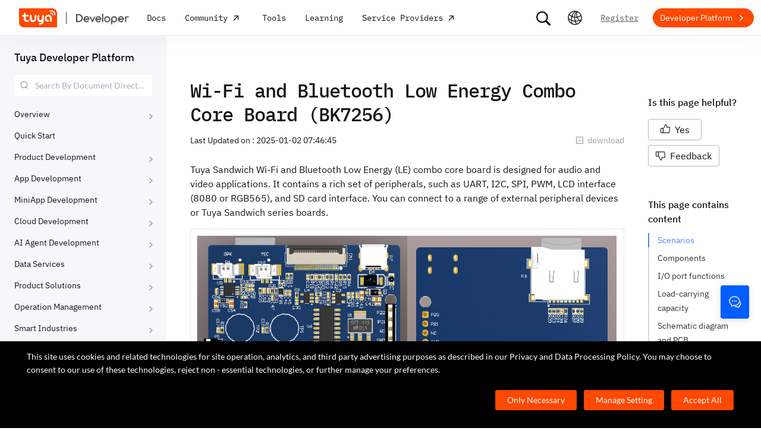

--- FILE ---
content_type: text/html; charset=utf-8
request_url: https://developer.tuya.com/en/docs/iot/Tuya-Smart-Sandwich-Wi-Fi_BLE-Core-Board-BK7256?id=Kbrmu6xbv5gzh&_source=6435717a3be1bc67fdd1f6699a1a59ac
body_size: 110810
content:
<!DOCTYPE html><html lang="en"><head><meta charSet="utf-8" class="next-head"/><title class="next-head">Wi-Fi and Bluetooth Low Energy Combo Core Board (BK7256)-Tuya Developer Platform-Tuya Developer</title><meta name="keywords" content="Wi-Fi and Bluetooth Low Energy Combo Core Board (BK7256)" class="next-head"/><meta name="description" content="Tuya Sandwich Wi-Fi and Bluetooth Low Energy (LE) combo core board is desig......" class="next-head"/><link rel="preload" as="style" href="https://static1.tuyacn.com/static/developer-doc/_next/static/css/043bdc31e3de463ef325.css"/><link rel="stylesheet" href="https://static1.tuyacn.com/static/developer-doc/_next/static/css/043bdc31e3de463ef325.css"/><link rel="preload" as="style" href="https://static1.tuyacn.com/static/developer-doc/_next/static/css/e2ce3803531c2b5ae6ab.css"/><link rel="stylesheet" href="https://static1.tuyacn.com/static/developer-doc/_next/static/css/e2ce3803531c2b5ae6ab.css"/><link rel="preload" as="style" href="https://static1.tuyacn.com/static/developer-doc/_next/static/css/a15b01360c5aec250214.css"/><link rel="stylesheet" href="https://static1.tuyacn.com/static/developer-doc/_next/static/css/a15b01360c5aec250214.css"/><link rel="preload" as="style" href="https://static1.tuyacn.com/static/developer-doc/_next/static/css/4220b5209b8d377925a8.css"/><link rel="stylesheet" href="https://static1.tuyacn.com/static/developer-doc/_next/static/css/4220b5209b8d377925a8.css"/><link rel="preload" as="style" href="https://static1.tuyacn.com/static/developer-doc/_next/static/css/88fd198ac09349a89f4e.css"/><link rel="stylesheet" href="https://static1.tuyacn.com/static/developer-doc/_next/static/css/88fd198ac09349a89f4e.css"/><link rel="preload" as="style" href="https://static1.tuyacn.com/static/developer-doc/_next/static/css/983169371b8e984f1a75.css"/><link rel="stylesheet" href="https://static1.tuyacn.com/static/developer-doc/_next/static/css/983169371b8e984f1a75.css"/><link rel="preload" as="style" href="https://static1.tuyacn.com/static/developer-doc/_next/static/css/28f84a1288bf550fb943.css"/><link rel="stylesheet" href="https://static1.tuyacn.com/static/developer-doc/_next/static/css/28f84a1288bf550fb943.css"/><link rel="preload" as="style" href="https://static1.tuyacn.com/static/developer-doc/_next/static/css/17c7008cf2012ca84fa6.css"/><link rel="stylesheet" href="https://static1.tuyacn.com/static/developer-doc/_next/static/css/17c7008cf2012ca84fa6.css"/><link rel="preload" as="style" href="https://static1.tuyacn.com/static/developer-doc/_next/static/css/c6023115a574a7ead75a.css"/><link rel="stylesheet" href="https://static1.tuyacn.com/static/developer-doc/_next/static/css/c6023115a574a7ead75a.css"/><link rel="preload" as="style" href="https://static1.tuyacn.com/static/developer-doc/_next/static/css/44d121436576994589ab.css"/><link rel="stylesheet" href="https://static1.tuyacn.com/static/developer-doc/_next/static/css/44d121436576994589ab.css"/><link rel="preload" as="style" href="https://static1.tuyacn.com/static/developer-doc/_next/static/css/b412b9f25f077b88b749.css"/><link rel="stylesheet" href="https://static1.tuyacn.com/static/developer-doc/_next/static/css/b412b9f25f077b88b749.css"/><link rel="preload" as="style" href="https://static1.tuyacn.com/static/developer-doc/_next/static/css/6a1e481c478ef79fa0ea.css"/><link rel="stylesheet" href="https://static1.tuyacn.com/static/developer-doc/_next/static/css/6a1e481c478ef79fa0ea.css"/><link rel="preload" as="style" href="https://static1.tuyacn.com/static/developer-doc/_next/static/css/572b79d06408aa19ab12.css"/><link rel="stylesheet" href="https://static1.tuyacn.com/static/developer-doc/_next/static/css/572b79d06408aa19ab12.css"/><link rel="preload" as="style" href="https://static1.tuyacn.com/static/developer-doc/_next/static/css/cdb6cf2018ff446d0fe9.css"/><link rel="stylesheet" href="https://static1.tuyacn.com/static/developer-doc/_next/static/css/cdb6cf2018ff446d0fe9.css"/><link rel="preload" as="style" href="https://static1.tuyacn.com/static/developer-doc/_next/static/css/5ac1ea4b151fe58b28bb.css"/><link rel="stylesheet" href="https://static1.tuyacn.com/static/developer-doc/_next/static/css/5ac1ea4b151fe58b28bb.css"/><link rel="preload" as="script" href="https://static1.tuyacn.com/static/developer-doc/_next/static/chunks/pages/_app-dd37479e464b8e08f916.js"/><link rel="preload" as="script" href="https://static1.tuyacn.com/static/developer-doc/_next/static/chunks/sentry-c1d32c666d57c7753761.js"/><link rel="preload" as="script" href="https://static1.tuyacn.com/static/developer-doc/_next/static/runtime/main-96d226e24ce0ef8b49ca.js"/><link rel="preload" as="script" href="https://static1.tuyacn.com/static/developer-doc/_next/static/runtime/webpack-9c5611df62449b662169.js"/><link rel="preload" as="script" href="https://static1.tuyacn.com/static/developer-doc/_next/static/chunks/framework-31ab71c83db4a5d45256.js"/><link rel="preload" as="script" href="https://static1.tuyacn.com/static/developer-doc/_next/static/chunks/lib-ec42c665-f95f72f9569ef166e239.js"/><link rel="preload" as="script" href="https://static1.tuyacn.com/static/developer-doc/_next/static/chunks/lib-e971612a-62e11c5364d4dc969aab.js"/><link rel="preload" as="script" href="https://static1.tuyacn.com/static/developer-doc/_next/static/chunks/lib-8527ce07-c3a4b78f15ba359bc425.js"/><link rel="preload" as="script" href="https://static1.tuyacn.com/static/developer-doc/_next/static/chunks/lib-b8256ce8-b0761533c058bbb69163.js"/><link rel="preload" as="script" href="https://static1.tuyacn.com/static/developer-doc/_next/static/chunks/commons-fb23adcd60b2110faa0e.js"/><link rel="preload" as="script" href="https://static1.tuyacn.com/static/developer-doc/_next/static/chunks/shared-75cacde71e7f7ae9a72a4f651171d343074a54ff-c160e48848afbf60a466.js"/><link rel="preload" as="script" href="https://static1.tuyacn.com/static/developer-doc/_next/static/chunks/shared-860a0f13ad1608b9333e164034c114aaea7cbc7d-ddf1b6a4226d8104247b.js"/><link rel="preload" as="script" href="https://static1.tuyacn.com/static/developer-doc/_next/static/chunks/shared-b30c2cb031f1fb6cc488ee2374d83c391eebb349-cc00d6354c66aa82c44e.js"/><link rel="preload" as="script" href="https://static1.tuyacn.com/static/developer-doc/_next/static/chunks/shared-6ea1eb43b8a88b5cdd686e344f7ff3d8c790b661-db4861688d430783d557.js"/><link rel="preload" as="script" href="https://static1.tuyacn.com/static/developer-doc/_next/static/chunks/shared-4c6d65c572a7586c7961f03e27c5076eab7109f5-b4b6e828e06d7a82ffcb.js"/><link rel="preload" as="script" href="https://static1.tuyacn.com/static/developer-doc/_next/static/chunks/shared-14db014c9f7a4431dace05ab6f6a00868396e753-3a37e057020187829b40.js"/><link rel="preload" as="script" href="https://static1.tuyacn.com/static/developer-doc/_next/static/chunks/shared-1f0a2d4ef8f8a402d62b2d8ac9c8f63cfe59cd78-c4354cd1fb51bbf60a3c.js"/><link rel="preload" as="script" href="https://static1.tuyacn.com/static/developer-doc/_next/static/chunks/shared-52ec4ca96d8ca7aabb5a6eba704f2b490555430e-bc50a0938400416da208.js"/><link rel="preload" as="script" href="https://static1.tuyacn.com/static/developer-doc/_next/static/chunks/shared-d6b00c71d92614b98b7d21c141bada294e6a69de-bae8893335a47446a9ed.js"/><link rel="preload" as="script" href="https://static1.tuyacn.com/static/developer-doc/_next/static/chunks/shared-6104ee6507d1160e808751f5a2a74a7e4ab5ac51-606b381680748c6690a9.js"/><link rel="preload" as="script" href="https://static1.tuyacn.com/static/developer-doc/_next/static/chunks/shared-3c736403cd28a91847c36c3cab4231db55e02f4f-e24033b9f6208839379f.js"/><link rel="preload" as="script" href="https://static1.tuyacn.com/static/developer-doc/_next/static/chunks/shared-f6d4dcb7af0a40da25518aa09b94dedc07c8f77d-44ce8d1f2491b55c2096.js"/><link rel="preload" as="script" href="https://static1.tuyacn.com/static/developer-doc/_next/static/chunks/shared-f62ed34daeada59f5e965151846422a138e29e73-9ed9539fbc111f71bb28.js"/><link rel="preload" as="script" href="https://static1.tuyacn.com/static/developer-doc/_next/static/chunks/shared-0472cf38e15d21253c37f6d23e49a779c22b7929-db0a350d12ac4207837a.js"/><link rel="preload" as="script" href="https://static1.tuyacn.com/static/developer-doc/_next/static/chunks/shared-ce159c4ee4ca2883998d6b5ac640c111a35fbaa5-e8aae352e6aee659596c.js"/><link rel="preload" as="script" href="https://static1.tuyacn.com/static/developer-doc/_next/static/chunks/pages/docs/[space]/[...path]-25e645d2019bf77ab74d.js"/><noscript id="__nc_mp__"></noscript><link rel="preconnect" href="https://static1.tuyacn.com"/><link rel="dns-prefetch" href="https://static1.tuyacn.com"/><link rel="preconnect" href="https://images.tuyacn.com"/><link rel="dns-prefetch" href="https://images.tuyacn.com"/><meta charSet="utf-8"/><meta http-equiv="x-ua-compatible" content="ie=edge, chrome=1"/><meta name="renderer" content="webkit|ie-comp|ie-stand"/><meta name="google" content="notranslate"/><meta name="viewport" content="width=device-width, initial-scale=1.0, maximum-scale=1.0, minimum-scale=1.0, user-scalable=no,viewport-fit=cover"/><meta http-equiv="Cache-Control" content="no-transform"/><meta http-equiv="Cache-Control" content="no-siteapp"/><meta name="applicable-device" content="pc,mobile"/><meta name="theme-color" content="#4E85FE"/><link rel="icon" href="https://static1.tuyacn.com/static/eupheme/favicon.ico" type="image/x-icon"/><script src="https://static1.tuyacn.com/static/ty-lib/webb/webb.preload.min.js"></script><script>
          var $PAGE_DATA = {
            startTime: +new Date(),
          };
          (function(f,c,d,e,a,b){a=c.createElement(d);b=c.getElementsByTagName(d)[0];a.async=1;a.src=e;b.parentNode.insertBefore(a,b)
          })(window,document,"script","//static1.tuyacn.com/static/ty-lib/tpm3/tpm-preload.min.js?appId=developer-doc&version=&gatherServer=//tpm.tuyacn.com/a.gif&tpmVersion=");
          </script></head><body><div id="__next"><div id="__ty_protal_header__" class="typ-en typ-header typ-theme-common typ-theme-kleinblue typh-single typh-fixed typh-opaque AppLayout_header__1PNqD AppLayout_headerEn__3iBi3" style="top:0"><div class="typ-header-container"><div class="typh-roof"><div class="typh-roof-site"><a href="https://www.tuya.com"><div class="tyw-mode-light tyw-color-gray3 earthV2-font earthV2-font-v2 earthV2-font-v2-en-c2-regular">Tuya.com</div></a></div><div class="typh-roof-operation"><div class="typh-search-btn"><svg class="typh-search-btn-icon" viewBox="0 0 30 30" version="1.1" xmlns="http://www.w3.org/2000/svg"><g id="search" stroke="none" stroke-width="1" fill="none" fill-rule="evenodd"><rect x="0" y="0" width="30" height="30"></rect><path d="M4,13.7624307 C4,15.1076908 4.25452986,16.3706961 4.76358958,17.5514467 C5.27264931,18.7321973 5.97946743,19.7707927 6.88404396,20.667233 C7.78862048,21.5636733 8.83519292,22.2640548 10.0237613,22.7683774 C11.2123296,23.2727 12.4856516,23.5248613 13.8437271,23.5248613 C14.8872727,23.5248613 15.8779481,23.3719454 16.8157534,23.0661136 C17.7535587,22.7602818 18.6178437,22.3335832 19.4086082,21.7860177 L25.2124137,27.5466493 C25.3694097,27.7020305 25.5507555,27.8164343 25.7564511,27.8898606 C25.9621468,27.9632869 26.1730218,28 26.3890762,28 C26.7027991,28 26.9802998,27.9293389 27.2215785,27.7880166 C27.4628572,27.6466943 27.6529138,27.4544001 27.7917483,27.2111339 C27.9305828,26.9678677 28,26.6912531 28,26.3812903 C28,26.1688738 27.9609864,25.9650192 27.8829593,25.7697267 C27.8049322,25.5744341 27.6909857,25.3982976 27.5411198,25.2413173 L21.7772696,19.5098696 C22.3815762,18.7079106 22.8529676,17.8189996 23.1914439,16.8431363 C23.5299202,15.867273 23.6991583,14.8403711 23.6991583,13.7624307 C23.6991583,12.4171706 23.4444267,11.1541319 22.9349634,9.97331468 C22.4255001,8.79249746 21.7184802,7.75580098 20.8139036,6.86322523 C19.9093271,5.97064948 18.8627547,5.27030133 17.6741863,4.7621808 C16.485618,4.25406027 15.2087982,4 13.8437271,4 C12.4856516,4 11.2123296,4.25406027 10.0237613,4.7621808 C8.83519292,5.27030133 7.78862048,5.97064948 6.88404396,6.86322523 C5.97946743,7.75580098 5.27264931,8.79249746 4.76358958,9.97331468 C4.25452986,11.1541319 4,12.4171706 4,13.7624307 Z M6.34868371,13.7624307 C6.34868371,12.7356621 6.54254076,11.7737245 6.93025485,10.8766179 C7.31796894,9.97951127 7.85712964,9.19084504 8.54773696,8.51061916 C9.23834428,7.83039328 10.0345236,7.2984192 10.936275,6.91469692 C11.8380265,6.53097463 12.8071772,6.33911349 13.8437271,6.33911349 C14.87947,6.33911349 15.8501677,6.53097463 16.7558205,6.91469692 C17.6614733,7.2984192 18.4576526,7.83039328 19.1443586,8.51061916 C19.8310645,9.19084504 20.3683082,9.97951127 20.7560896,10.8766179 C21.1438709,11.7737245 21.3377616,12.7356621 21.3377616,13.7624307 C21.3377616,14.7883997 21.1438709,15.7501041 20.7560896,16.6475439 C20.3683082,17.5449836 19.8310645,18.3336498 19.1443586,19.0135426 C18.4576526,19.6934353 17.6614733,20.2254094 16.7558205,20.6094648 C15.8501677,20.9935202 14.87947,21.1855479 13.8437271,21.1855479 C12.8071772,21.1855479 11.8380265,20.9935202 10.936275,20.6094648 C10.0345236,20.2254094 9.23834428,19.6934353 8.54773696,19.0135426 C7.85712964,18.3336498 7.31796894,17.5449836 6.93025485,16.6475439 C6.54254076,15.7501041 6.34868371,14.7883997 6.34868371,13.7624307 Z" fill-rule="nonzero"></path></g></svg></div><div class="typh-menu-btn"><div class="typh-menu-btn-text"><svg viewBox="0 0 30 30" fill="none" version="1.1" xmlns="http://www.w3.org/2000/svg" class="typh-menu-icon"><g id="lang" stroke="none" stroke-width="1" fill="none" fill-rule="evenodd"><rect x="0" y="0" width="30" height="30"></rect><path d="M4.97435011,10.0137665 C5.93203181,11.0443229 7.00929507,11.9250885 8.20613989,12.656063 C9.40298471,13.3870376 10.6812659,13.9439048 12.0409835,14.3266645 C13.4007012,14.7094243 14.8010083,14.897073 16.241905,14.8896108 C17.9467946,14.8896108 19.5961067,14.6095851 21.1898414,14.0495336 C22.783576,13.4894821 24.2399752,12.6831779 25.559039,11.6306208 L24.8591105,10.232036 C23.6535174,11.2441943 22.3139981,12.021679 20.8405526,12.5644902 C19.367107,13.1073014 17.8342245,13.3823738 16.241905,13.3897073 C14.17023,13.3971695 12.2141484,12.96835 10.3736602,12.1032486 C8.53317198,11.2381473 6.9621443,10.0228369 5.66057716,8.45731747 L4.97435011,10.0137665 Z M3.70263012,16.6654873 C5.2281795,17.9729173 6.89022812,19.0092634 8.68877596,19.7745256 C10.4873238,20.5397877 12.3483963,21.0315214 14.2719934,21.2497266 C16.1955905,21.4679318 18.1149099,21.4045674 20.0299517,21.0596333 C21.9449934,20.7146993 23.7809467,20.0820843 25.5378115,19.1617884 L25.4947776,17.4474751 C23.7920751,18.4400772 21.9990271,19.1285622 20.1156336,19.5129302 C18.2322401,19.8972982 16.3402269,19.9805725 14.4395941,19.7627533 C12.5389613,19.5449341 10.70497,19.0344805 8.93762011,18.2313927 C7.17027025,17.4283049 5.55128772,16.3426825 4.08067253,14.9745256 L3.70263012,16.6654873 Z M9.5116309,24.6997748 L11.3011088,25.1141203 C10.8916111,24.1489225 10.5803388,23.160148 10.367292,22.1477967 C10.1542451,21.1354455 10.0403242,20.102734 10.0255293,19.0496623 C9.92132157,17.1256996 10.1210852,15.2559022 10.6248201,13.4402702 C11.128555,11.6246381 11.89416,9.92711483 12.9216352,8.34770023 C13.9491103,6.76828562 15.2042664,5.37561917 16.6871035,4.16970087 L15.1071989,3.53264715 C13.6342679,4.83480219 12.3906261,6.31354133 11.3762734,7.96886459 C10.3619208,9.62418784 9.60905224,11.3944033 9.11766787,13.2795111 C8.6262835,15.1646188 8.42523338,17.0991316 8.51451752,19.0830492 C8.52944109,20.0342232 8.62081581,20.9788035 8.78864168,21.91679 C8.95646755,22.8547765 9.19746396,23.7824381 9.5116309,24.6997748 Z M17.2531057,25.8555806 L18.6479452,25.2345449 C17.5540216,23.6972017 16.715439,22.0311997 16.1321974,20.2365391 C15.5489559,18.4418784 15.2573351,16.5893857 15.2573351,14.6790608 C15.2573351,12.8707623 15.5174685,11.1174333 16.0377351,9.41907366 C16.5580017,7.72071406 17.310034,6.14023802 18.293832,4.67764555 L16.8324154,4.15503377 C15.83215,5.72029592 15.0694075,7.39774847 14.5441878,9.18739144 C14.0189681,10.9770344 13.7563582,12.8075909 13.7563582,14.6790608 C13.7563582,16.701962 14.0547332,18.6616597 14.6514831,20.5581537 C15.2482331,22.4546478 16.1154406,24.2204567 17.2531057,25.8555806 Z M24.0941488,21.53477 L25.100718,20.3897716 C23.7883442,19.6369894 22.6556643,18.699614 21.7026784,17.5776455 C20.7496924,16.4556771 20.0099464,15.201962 19.4834401,13.8165005 C18.9569339,12.4310389 18.686219,10.9736893 18.6712954,9.44445159 C18.6563719,8.63171438 18.721566,7.82412351 18.8668779,7.021679 C19.0121897,6.21923448 19.2309294,5.44174976 19.523097,4.68922483 L18.0763466,4.28144098 C17.7602499,5.10061113 17.5267153,5.94261821 17.3757428,6.80746221 C17.2247702,7.67230621 17.1529505,8.55503377 17.1602837,9.4556449 C17.1752072,11.1171438 17.4654772,12.7088131 18.0310935,14.2306529 C18.5967097,15.7524928 19.3965039,17.1395304 20.4304759,18.3917658 C21.464448,19.6440013 22.6856722,20.6916693 24.0941488,21.53477 Z M9.95914511,14.7585719 C10.4756808,14.7585719 10.9177917,14.5744934 11.2854777,14.2063364 C11.6531636,13.8381795 11.8370066,13.3920875 11.8370066,12.8680605 C11.8370066,12.3522676 11.6531636,11.9121904 11.2854777,11.5478289 C10.9177917,11.1834674 10.4756808,11.0012866 9.95914511,11.0012866 C9.44325263,11.0012866 9.00107746,11.1834674 8.63261959,11.5478289 C8.26416171,11.9121904 8.07993278,12.3522676 8.07993278,12.8680605 C8.07993278,13.3920875 8.26416171,13.8381795 8.63261959,14.2063364 C9.00107746,14.5744934 9.44325263,14.7585719 9.95914511,14.7585719 Z M18.9250605,15.7306529 C19.435035,15.7306529 19.8705525,15.548247 20.2316129,15.1834352 C20.5926733,14.8186234 20.7732035,14.3771631 20.7732035,13.8590544 C20.7732035,13.3565133 20.5926733,12.9228369 20.2316129,12.5580251 C19.8705525,12.1932133 19.435035,12.0108073 18.9250605,12.0108073 C18.406981,12.0108073 17.967411,12.1932133 17.6063506,12.5580251 C17.2452901,12.9228369 17.0647599,13.3565133 17.0647599,13.8590544 C17.0647599,14.3771631 17.2452901,14.8186234 17.6063506,15.1834352 C17.967411,15.548247 18.406981,15.7306529 18.9250605,15.7306529 Z M15.436225,22.4331296 C15.9536613,22.4331296 16.3947751,22.2488903 16.7595664,21.8804117 C17.1243577,21.5119331 17.3067534,21.0689611 17.3067534,20.5514957 C17.3067534,20.0333869 17.1241648,19.5919267 16.7589875,19.2271148 C16.3938103,18.862303 15.9528894,18.6798971 15.436225,18.6798971 C14.9099118,18.6798971 14.4643595,18.862303 14.0995682,19.2271148 C13.7347769,19.5919267 13.5523813,20.0333869 13.5523813,20.5514957 C13.5523813,21.0689611 13.7347769,21.5119331 14.0995682,21.8804117 C14.4643595,22.2488903 14.9099118,22.4331296 15.436225,22.4331296 Z M15.0004824,27 C16.6427187,27 18.187212,26.6853329 19.6339624,26.0559987 C21.0807127,25.4266645 22.3572572,24.5608556 23.4635956,23.4585719 C24.5699341,22.3562882 25.4359195,21.0815375 26.0615517,19.6343197 C26.6871839,18.187102 27,16.6423287 27,15 C27,13.3576713 26.6853185,11.8129302 26.0559554,10.3657768 C25.4265923,8.91862335 24.5587415,7.64203924 23.452403,6.53602445 C22.3460645,5.43000965 21.06952,4.56416854 19.6227697,3.93850113 C18.1760194,3.31283371 16.6311401,3 14.9881319,3 C13.3533574,3 11.8126271,3.31283371 10.3659411,3.93850113 C8.91925511,4.56416854 7.64274285,5.43000965 6.53640435,6.53602445 C5.43006585,7.64203924 4.5640805,8.91862335 3.9384483,10.3657768 C3.3128161,11.8129302 3,13.3576713 3,15 C3,16.6423287 3.31468155,18.187102 3.94404464,19.6343197 C4.57340774,21.0815375 5.43939309,22.3562882 6.54200069,23.4585719 C7.6446083,24.5608556 8.91925511,25.4266645 10.3659411,26.0559987 C11.8126271,26.6853329 13.3574742,27 15.0004824,27 Z M15.0004824,25.2553876 C13.6004969,25.2553876 12.2811759,24.9876809 11.0425193,24.4522676 C9.80386276,23.9168543 8.71241567,23.1770023 7.76817805,22.2327115 C6.82394043,21.2884207 6.08396922,20.1967192 5.54826441,18.9576069 C5.0125596,17.7184947 4.7447072,16.3992924 4.7447072,15 C4.7447072,13.6007076 5.0125596,12.2815053 5.54826441,11.0423931 C6.08396922,9.8032808 6.82394043,8.71157929 7.76817805,7.76728852 C8.71241567,6.82299775 9.80199731,6.08317787 11.036923,5.54782888 C12.2718486,5.0124799 13.5889183,4.7448054 14.9881319,4.7448054 C16.3955792,4.7448054 17.7167979,5.0124799 18.9517879,5.54782888 C20.1867778,6.08317787 21.2784501,6.82299775 22.2268045,7.76728852 C23.175159,8.71157929 23.9169957,9.8032808 24.4523145,11.0423931 C24.9876334,12.2815053 25.2552928,13.6007076 25.2552928,15 C25.2552928,16.3992924 24.9876334,17.7184947 24.4523145,18.9576069 C23.9169957,20.1967192 23.1769923,21.2884207 22.2323044,22.2327115 C21.2876165,23.1770023 20.1959443,23.9168543 18.9572877,24.4522676 C17.7186311,24.9876809 16.3996961,25.2553876 15.0004824,25.2553876 Z" fill="#000" fill-rule="nonzero"></path></g></svg></div><div class="typh-menu-btn-box"><div><div class="typh-menu-btn-item"><div class="tyw-mode-light tyw-color-gray3 earthV2-font earthV2-font-v2 earthV2-font-v2-en-c2-regular">English</div></div><div class="typh-menu-btn-item"><div class="tyw-mode-light tyw-color-gray3 earthV2-font earthV2-font-v2 earthV2-font-v2-en-c2-regular">简体中文</div></div></div></div></div><div class="typh-btn"><div class="tyw-mode-light tyw-color-gray3 earthV2-font earthV2-font-v2 earthV2-font-v2-en-c2-regular">Register</div></div><div class="typh-btn typh-btn-primary typ-theme-orange"><div class="tyw-mode-light tyw-color-gray2 earthV2-font earthV2-font-v2 earthV2-font-v2-en-s8-bold">Developer Platform</div><svg class="typh-btn-icon" viewBox="0 0 24 24" version="1.1" fill="none" xmlns="http://www.w3.org/2000/svg"><path d="M6 12.1992H16.6705" stroke-width="1.5"></path><path d="M12.3349 7.53038L16.9866 12.1821L12.3349 16.8339" stroke-width="1.5"></path></svg></div></div></div><div class="typh-logo typh-logo-single typh-logo-sup"><a href="//www.tuya.com" class="typh-logo-main"><svg viewBox="0 0 60 30" fill="none" xmlns="http://www.w3.org/2000/svg" class="typh-logo-svg"><path fill="#FF4800" d="M52.1,0H0.9C0.4,0,0,0.4,0,0.9v21.2C0,26.9,3.1,30,7.9,30h51.2c0.5,0,0.9-0.4,0.9-0.9V7.9C60,3.1,56.9,0,52.1,0z M12.8,18.8h1.5c0.8,0,1.4,0.6,1.4,1.4c0,0.8-0.7,1.4-1.5,1.4h-1.5c-3.1,0-5.4-2.5-5.3-5.6l0.1-2.9H6c-0.8,0-1.4-0.6-1.4-1.4c0-0.8,0.7-1.4,1.5-1.4h1.4l0.1-1.8C7.6,7.7,8.3,7,9,7c0.8,0,1.4,0.6,1.4,1.4l-0.1,1.8h3.9c0.8,0,1.4,0.6,1.4,1.4c0,0.8-0.7,1.4-1.5,1.4h-3.9L10.2,16C10.1,17.5,11.2,18.8,12.8,18.8z M27.2,15.9c-0.1,3.1-1.7,5.6-5.2,5.6c-3.5,0-5.1-2.5-5-5.6l0.1-4.2c0-0.8,0.7-1.4,1.5-1.4c0.8,0,1.4,0.6,1.4,1.4l-0.1,4.2c0,1.5,0.6,2.8,2.2,2.8s2.3-1.2,2.4-2.8l0.1-4.2c0-0.8,0.7-1.4,1.5-1.4c0.8,0,1.4,0.6,1.4,1.4L27.2,15.9z M38.7,20.8c-0.2,3.1-2.9,5-5.9,5c-0.8,0-1.4-0.6-1.3-1.4c0-0.8,0.7-1.4,1.5-1.4c1.5,0,2.9-0.7,3-2.2c-0.6,0.6-1.3,0.8-2.3,0.8c-3.1,0-5-2.5-4.8-5.6l0.2-4.2c0-0.8,0.7-1.4,1.5-1.4c0.8,0,1.4,0.6,1.3,1.4l-0.2,4.2c-0.1,1.5,0.6,2.8,2.1,2.8c1.5,0,2.3-1.2,2.4-2.8l0.2-4.2c0-0.8,0.7-1.4,1.5-1.4c0.8,0,1.4,0.6,1.3,1.4L38.7,20.8z M51.6,19.6c0,0.8-0.7,1.4-1.5,1.4c-0.8,0-1.4-0.6-1.4-1.4l0.1-3.9c0.1-1.5-1.1-2.8-2.7-2.8c-1.5,0-2.8,1.2-2.9,2.8c-0.1,1.5,1.1,2.8,2.7,2.8c0.8,0,1.4,0.6,1.4,1.4c0,0.8-0.7,1.4-1.5,1.4c-3.1,0-5.5-2.4-5.4-5.5c0.1-3.1,2.7-5.7,5.8-5.7s5.5,2.5,5.4,5.6L51.6,19.6z M53.8,10.2L53.8,10.2c-0.1,0.5-0.5,0.8-0.9,0.8c0,0-0.1,0-0.1,0c-0.5-0.1-0.9-0.5-0.8-1l0.1,0l-0.1,0c0-0.4-0.1-0.8-0.4-1c-0.3-0.2-0.7-0.3-1.1-0.1l0,0c-0.5,0.2-1,0-1.2-0.5c-0.2-0.4,0-0.9,0.4-1.2l0.1,0c1-0.5,2.2-0.3,3,0.3C53.5,8,54,9.1,53.8,10.2z M57.2,10.1c-0.1,0.5-0.5,0.8-0.9,0.8c0,0-0.1,0-0.1,0c-0.3,0-0.5-0.2-0.6-0.4s-0.2-0.4-0.2-0.7c0.2-1.5-0.4-3-1.7-3.9c-1.2-0.9-2.8-1.1-4.2-0.4c-0.2,0.1-0.5,0.1-0.7,0c-0.2-0.1-0.4-0.3-0.5-0.5c-0.2-0.5,0-1,0.4-1.2c2-0.9,4.3-0.7,6.1,0.6C56.5,5.7,57.4,7.9,57.2,10.1z"></path></svg></a><a href="/" class="typh-logo-assistant typh-logo-has-hover"><img src="https://images.tuyacn.com/rms-static/3e901440-4bce-11ee-beb1-377a1535f238-1693905968004.png?tyName=developer-logo.png" alt="logo"/><img class="typh-logo-hover" src="https://images.tuyacn.com/rms-static/d7b305d0-5b71-11ee-beb1-377a1535f238-1695625500333.png?tyName=developer-logo-hover.png" alt="logo"/></a></div><div class="typh-menu-wrapper"><div class="typh-menu typh-menu-logo"><div class="style_typh-menu-scroll-container__3573J typh-menu-scroll-container typh-menu-box"><div class="style_scroll-indicator__LZIQu style_scroll-indicator-left___PBwK style_hidden__lgeaT"><svg viewBox="0 0 24 24" version="1.1" xmlns="http://www.w3.org/2000/svg"><path d="M15.6025 11.5296C15.6041 11.5313 15.6058 11.533 15.6075 11.5346C15.959 11.8861 15.959 12.4559 15.6075 12.8074L9.67851 18.7364C9.32704 19.0879 8.75719 19.0879 8.40572 18.7364C8.05425 18.3849 8.05425 17.8151 8.40572 17.4636L13.6983 12.171L8.2636 6.73636C7.91213 6.38489 7.91213 5.81504 8.2636 5.46357C8.61508 5.1121 9.18492 5.1121 9.5364 5.46357L15.6025 11.5296Z"></path></svg></div><div class="style_items-wrapper__5PRDD"><div class="typh-menu-item"><a href="https://developer.tuya.com/en/overview" class="ty-menu-link ty-menu-link-hover typh-menu-title" target="_self" style="cursor:pointer"><div class="tyw-mode-light tyw-color-gray3 typh-menu-title-font earthV2-font earthV2-font-v2 earthV2-font-v2-en-b3-regular">Docs</div></a><div class="typh-submenu"><div class="typh-column-menu-container typh-column-menu-hr"><div style="display:flex"><div class="typh-column-menu-left"><div class="typh-column-menu-title">Docs Space</div><div class="typh-column-menu-list"><div class="typh-column-menu"><div class="typh-cm-header"><i style="background-image:url(&#x27;https://images.tuyacn.com/oceanus/image/rc-upload-1695698789964-4/IoT平台.png&#x27;)" class="typh-cm-icon"></i><a href="https://developer.tuya.com/en/docs/iot" class="ty-menu-link ty-menu-link-hover" target="_self" style="cursor:pointer"><span class="typh-cm-text">Platform</span></a></div></div><div class="typh-column-menu"><div class="typh-cm-header"><i style="background-image:url(&#x27;https://images.tuyacn.com/oceanus/image/rc-upload-1695698789964-7/涂鸦OS.png&#x27;)" class="typh-cm-icon"></i><a href="https://developer.tuya.com/en/docs/iot-device-dev" class="ty-menu-link ty-menu-link-hover" target="_self" style="cursor:pointer"><span class="typh-cm-text">TuyaOS</span></a></div></div><div class="typh-column-menu"><div class="typh-cm-header"><i style="background-image:url(&#x27;https://images.tuyacn.com/oceanus/image/rc-upload-1695698789964-34/App.png&#x27;)" class="typh-cm-icon"></i><a href="https://developer.tuya.com/en/docs/app-development/" class="ty-menu-link ty-menu-link-hover" target="_self" style="cursor:pointer"><span class="typh-cm-text">Smart App SDK</span></a></div></div><div class="typh-column-menu"><div class="typh-cm-header"><i style="background-image:url(&#x27;https://images.tuyacn.com/oceanus/image/rc-upload-1695698789964-37/云开发.png&#x27;)" class="typh-cm-icon"></i><a href="https://developer.tuya.com/en/docs/cloud" class="ty-menu-link ty-menu-link-hover" target="_self" style="cursor:pointer"><span class="typh-cm-text">Cloud Development</span></a></div></div><div class="typh-column-menu"><div class="typh-cm-header"><i style="background-image:url(&#x27;https://images.tuyacn.com/oceanus/image/rc-upload-1695698789964-40/MiniApp.png&#x27;)" class="typh-cm-icon"></i><a href="https://developer.tuya.com/en/miniapp/guide" class="ty-menu-link ty-menu-link-hover" target="_self" style="cursor:pointer"><span class="typh-cm-text">MiniApp</span></a></div></div><div class="typh-column-menu"><div class="typh-cm-header"><i style="background-image:url(&#x27;https://images.tuyacn.com/oceanus/image/rc-upload-1695698789964-43/Cube.png&#x27;)" class="typh-cm-icon"></i><a href="https://developer.tuya.com/en/docs/cubeprivate-cloud" class="ty-menu-link ty-menu-link-hover" target="_self" style="cursor:pointer"><span class="typh-cm-text">Cube</span></a></div></div><div class="typh-column-menu"><div class="typh-cm-header"><i style="background-image:url(&#x27;https://images.tuyacn.com/oceanus/image/rc-upload-1696904135729-5/智能小程序教程.png&#x27;)" class="typh-cm-icon"></i><a href="https://developer.tuya.com/en/overview" class="ty-menu-link ty-menu-link-hover" target="_self" style="cursor:pointer"><span class="typh-cm-text">Go to Docs Center</span></a></div></div></div></div><div class="typh-column-menu-right"><div class="typh-column-menu-title">Explore</div><div class="typh-column-menu-list"><div class="typh-cm-item"><div><a href="https://promotion-static.tuyacn.com/fe-static/cms/513171492423585792/index.html" class="ty-menu-link ty-menu-link-hover typh-cm-item-title" target="_blank" style="cursor:pointer">Popular Activity!｜IoT Cloud Booster<i class="ty-menu-link-icon lean1"><svg viewBox="0 0 24 24" version="1.1" xmlns="http://www.w3.org/2000/svg"><path fill-rule="evenodd" clip-rule="evenodd" d="M13.7462 9.42258L8.95437 9.42258L8.95437 7.92258H15.5329L16.2829 7.92258L16.2829 8.67258V15.2511H14.7829L14.7829 10.5072L8.30668 16.9834L7.24602 15.9228L13.7462 9.42258Z"></path></svg></i></a></div><div class="typh-cm-item-desc">Build end-to-end business solutions for IoT brands</div></div></div></div></div></div></div></div><div class="typh-menu-item"><a href="https://www.tuyaos.com/viewforum.php?f=22" class="ty-menu-link ty-menu-link-hover typh-menu-title" target="_blank" style="cursor:pointer"><div class="tyw-mode-light tyw-color-gray3 typh-menu-title-font earthV2-font earthV2-font-v2 earthV2-font-v2-en-b3-regular">Community</div><i class="ty-menu-link-icon lean"><svg viewBox="0 0 24 24" version="1.1" xmlns="http://www.w3.org/2000/svg"><path fill-rule="evenodd" clip-rule="evenodd" d="M13.7462 9.42258L8.95437 9.42258L8.95437 7.92258H15.5329L16.2829 7.92258L16.2829 8.67258V15.2511H14.7829L14.7829 10.5072L8.30668 16.9834L7.24602 15.9228L13.7462 9.42258Z"></path></svg></i></a></div><div class="typh-menu-item"><a class="ty-menu-link ty-menu-link-hover typh-menu-title" target="_self" style="cursor:default"><div class="tyw-mode-light tyw-color-gray3 typh-menu-title-font earthV2-font earthV2-font-v2 earthV2-font-v2-en-b3-regular">Tools</div></a><div class="typh-submenu"><div class="typh-column-menu-container typh-column-menu-no-title"><div style="display:flex"><div class="typh-column-menu-left"><div class="typh-column-menu-list"><div class="typh-column-menu"><div class="typh-cm-header"><i style="background-image:url(&#x27;https://images.tuyacn.com/oceanus/image/rc-upload-1695698789964-10/Wind IDE.png&#x27;)" class="typh-cm-icon"></i><a href="https://developer.tuya.com/en/docs/iot-device-dev/tuyaos-wind-ide?id=Kbfy6kfuuqqu3" class="ty-menu-link ty-menu-link-hover" target="_self" style="cursor:pointer"><span class="typh-cm-text">Wind IDE</span></a></div></div><div class="typh-column-menu"><div class="typh-cm-header"><i style="background-image:url(&#x27;https://images.tuyacn.com/oceanus/image/rc-upload-1695701022304-2/小程序开发工具.png&#x27;)" class="typh-cm-icon"></i><a href="https://developer.tuya.com/en/miniapp/devtools" class="ty-menu-link ty-menu-link-hover" target="_self" style="cursor:pointer"><span class="typh-cm-text">Tuya MiniApp IDE</span></a></div></div><div class="typh-column-menu"><div class="typh-cm-header"><i style="background-image:url(&#x27;https://images.tuyacn.com/oceanus/image/rc-upload-1695698789964-47/模组调试助手.png&#x27;)" class="typh-cm-icon"></i><a href="https://developer.tuya.com/en/docs/iot/module-debugging-assistant-instruction?id=K9hs0cj3lf0au" class="ty-menu-link ty-menu-link-hover" target="_self" style="cursor:pointer"><span class="typh-cm-text">Module Debugging Assistant</span></a></div></div><div class="typh-column-menu"><div class="typh-cm-header"><i style="background-image:url(&#x27;https://images.tuyacn.com/oceanus/image/rc-upload-1695698789964-13/开发板.png&#x27;)" class="typh-cm-icon"></i><a href="https://developer.tuya.com/en/docs/iot-device-dev/tuyaos-development-board?id=Kcke8d4n8c9om" class="ty-menu-link ty-menu-link-hover" target="_self" style="cursor:pointer"><span class="typh-cm-text">Demo Board</span></a></div></div></div></div></div></div></div></div><div class="typh-menu-item"><a class="ty-menu-link ty-menu-link-hover typh-menu-title" target="_self" style="cursor:default"><div class="tyw-mode-light tyw-color-gray3 typh-menu-title-font earthV2-font earthV2-font-v2 earthV2-font-v2-en-b3-regular">Learning</div></a><div class="typh-submenu"><div class="typh-column-menu-container typh-column-menu-no-title"><div style="display:flex"><div class="typh-column-menu-left"><div class="typh-column-menu-list"><div class="typh-column-menu"><div class="typh-cm-header"><i style="background-image:url(&#x27;https://images.tuyacn.com/oceanus/image/rc-upload-1695698789964-50/智能小程序教程.png&#x27;)" class="typh-cm-icon"></i><a href="https://developer.tuya.com/en/miniapp-codelabs" class="ty-menu-link ty-menu-link-hover" target="_self" style="cursor:pointer"><span class="typh-cm-text">MiniApp Codelabs</span></a></div></div><div class="typh-column-menu"><div class="typh-cm-header"><i style="background-image:url(&#x27;https://images.tuyacn.com/oceanus/image/rc-upload-1695701022304-12/Demo中心.png&#x27;)" class="typh-cm-icon"></i><a href="https://developer.tuya.com/en/demo/tutorials" class="ty-menu-link ty-menu-link-hover" target="_self" style="cursor:pointer"><span class="typh-cm-text">Demo Centre</span></a></div></div></div></div></div></div></div></div><div class="typh-menu-item"><a href="https://www.tuya.com/provider?type=1" class="ty-menu-link ty-menu-link-hover typh-menu-title" target="_blank" style="cursor:pointer"><div class="tyw-mode-light tyw-color-gray3 typh-menu-title-font earthV2-font earthV2-font-v2 earthV2-font-v2-en-b3-regular">Service Providers</div><i class="ty-menu-link-icon lean"><svg viewBox="0 0 24 24" version="1.1" xmlns="http://www.w3.org/2000/svg"><path fill-rule="evenodd" clip-rule="evenodd" d="M13.7462 9.42258L8.95437 9.42258L8.95437 7.92258H15.5329L16.2829 7.92258L16.2829 8.67258V15.2511H14.7829L14.7829 10.5072L8.30668 16.9834L7.24602 15.9228L13.7462 9.42258Z"></path></svg></i></a></div></div><div class="style_scroll-indicator__LZIQu style_scroll-indicator-right__2k-GW style_hidden__lgeaT"><svg viewBox="0 0 24 24" version="1.1" xmlns="http://www.w3.org/2000/svg"><path d="M15.6025 11.5296C15.6041 11.5313 15.6058 11.533 15.6075 11.5346C15.959 11.8861 15.959 12.4559 15.6075 12.8074L9.67851 18.7364C9.32704 19.0879 8.75719 19.0879 8.40572 18.7364C8.05425 18.3849 8.05425 17.8151 8.40572 17.4636L13.6983 12.171L8.2636 6.73636C7.91213 6.38489 7.91213 5.81504 8.2636 5.46357C8.61508 5.1121 9.18492 5.1121 9.5364 5.46357L15.6025 11.5296Z"></path></svg></div></div></div></div><div class="typh-operation"><div class="typh-operation-pc"><div class="typh-search-btn"><svg class="typh-search-btn-icon" viewBox="0 0 30 30" version="1.1" xmlns="http://www.w3.org/2000/svg"><g id="search" stroke="none" stroke-width="1" fill="none" fill-rule="evenodd"><rect x="0" y="0" width="30" height="30"></rect><path d="M4,13.7624307 C4,15.1076908 4.25452986,16.3706961 4.76358958,17.5514467 C5.27264931,18.7321973 5.97946743,19.7707927 6.88404396,20.667233 C7.78862048,21.5636733 8.83519292,22.2640548 10.0237613,22.7683774 C11.2123296,23.2727 12.4856516,23.5248613 13.8437271,23.5248613 C14.8872727,23.5248613 15.8779481,23.3719454 16.8157534,23.0661136 C17.7535587,22.7602818 18.6178437,22.3335832 19.4086082,21.7860177 L25.2124137,27.5466493 C25.3694097,27.7020305 25.5507555,27.8164343 25.7564511,27.8898606 C25.9621468,27.9632869 26.1730218,28 26.3890762,28 C26.7027991,28 26.9802998,27.9293389 27.2215785,27.7880166 C27.4628572,27.6466943 27.6529138,27.4544001 27.7917483,27.2111339 C27.9305828,26.9678677 28,26.6912531 28,26.3812903 C28,26.1688738 27.9609864,25.9650192 27.8829593,25.7697267 C27.8049322,25.5744341 27.6909857,25.3982976 27.5411198,25.2413173 L21.7772696,19.5098696 C22.3815762,18.7079106 22.8529676,17.8189996 23.1914439,16.8431363 C23.5299202,15.867273 23.6991583,14.8403711 23.6991583,13.7624307 C23.6991583,12.4171706 23.4444267,11.1541319 22.9349634,9.97331468 C22.4255001,8.79249746 21.7184802,7.75580098 20.8139036,6.86322523 C19.9093271,5.97064948 18.8627547,5.27030133 17.6741863,4.7621808 C16.485618,4.25406027 15.2087982,4 13.8437271,4 C12.4856516,4 11.2123296,4.25406027 10.0237613,4.7621808 C8.83519292,5.27030133 7.78862048,5.97064948 6.88404396,6.86322523 C5.97946743,7.75580098 5.27264931,8.79249746 4.76358958,9.97331468 C4.25452986,11.1541319 4,12.4171706 4,13.7624307 Z M6.34868371,13.7624307 C6.34868371,12.7356621 6.54254076,11.7737245 6.93025485,10.8766179 C7.31796894,9.97951127 7.85712964,9.19084504 8.54773696,8.51061916 C9.23834428,7.83039328 10.0345236,7.2984192 10.936275,6.91469692 C11.8380265,6.53097463 12.8071772,6.33911349 13.8437271,6.33911349 C14.87947,6.33911349 15.8501677,6.53097463 16.7558205,6.91469692 C17.6614733,7.2984192 18.4576526,7.83039328 19.1443586,8.51061916 C19.8310645,9.19084504 20.3683082,9.97951127 20.7560896,10.8766179 C21.1438709,11.7737245 21.3377616,12.7356621 21.3377616,13.7624307 C21.3377616,14.7883997 21.1438709,15.7501041 20.7560896,16.6475439 C20.3683082,17.5449836 19.8310645,18.3336498 19.1443586,19.0135426 C18.4576526,19.6934353 17.6614733,20.2254094 16.7558205,20.6094648 C15.8501677,20.9935202 14.87947,21.1855479 13.8437271,21.1855479 C12.8071772,21.1855479 11.8380265,20.9935202 10.936275,20.6094648 C10.0345236,20.2254094 9.23834428,19.6934353 8.54773696,19.0135426 C7.85712964,18.3336498 7.31796894,17.5449836 6.93025485,16.6475439 C6.54254076,15.7501041 6.34868371,14.7883997 6.34868371,13.7624307 Z" fill-rule="nonzero"></path></g></svg></div><div class="typh-menu-btn"><div class="typh-menu-btn-text"><svg viewBox="0 0 30 30" fill="none" version="1.1" xmlns="http://www.w3.org/2000/svg" class="typh-menu-icon"><g id="lang" stroke="none" stroke-width="1" fill="none" fill-rule="evenodd"><rect x="0" y="0" width="30" height="30"></rect><path d="M4.97435011,10.0137665 C5.93203181,11.0443229 7.00929507,11.9250885 8.20613989,12.656063 C9.40298471,13.3870376 10.6812659,13.9439048 12.0409835,14.3266645 C13.4007012,14.7094243 14.8010083,14.897073 16.241905,14.8896108 C17.9467946,14.8896108 19.5961067,14.6095851 21.1898414,14.0495336 C22.783576,13.4894821 24.2399752,12.6831779 25.559039,11.6306208 L24.8591105,10.232036 C23.6535174,11.2441943 22.3139981,12.021679 20.8405526,12.5644902 C19.367107,13.1073014 17.8342245,13.3823738 16.241905,13.3897073 C14.17023,13.3971695 12.2141484,12.96835 10.3736602,12.1032486 C8.53317198,11.2381473 6.9621443,10.0228369 5.66057716,8.45731747 L4.97435011,10.0137665 Z M3.70263012,16.6654873 C5.2281795,17.9729173 6.89022812,19.0092634 8.68877596,19.7745256 C10.4873238,20.5397877 12.3483963,21.0315214 14.2719934,21.2497266 C16.1955905,21.4679318 18.1149099,21.4045674 20.0299517,21.0596333 C21.9449934,20.7146993 23.7809467,20.0820843 25.5378115,19.1617884 L25.4947776,17.4474751 C23.7920751,18.4400772 21.9990271,19.1285622 20.1156336,19.5129302 C18.2322401,19.8972982 16.3402269,19.9805725 14.4395941,19.7627533 C12.5389613,19.5449341 10.70497,19.0344805 8.93762011,18.2313927 C7.17027025,17.4283049 5.55128772,16.3426825 4.08067253,14.9745256 L3.70263012,16.6654873 Z M9.5116309,24.6997748 L11.3011088,25.1141203 C10.8916111,24.1489225 10.5803388,23.160148 10.367292,22.1477967 C10.1542451,21.1354455 10.0403242,20.102734 10.0255293,19.0496623 C9.92132157,17.1256996 10.1210852,15.2559022 10.6248201,13.4402702 C11.128555,11.6246381 11.89416,9.92711483 12.9216352,8.34770023 C13.9491103,6.76828562 15.2042664,5.37561917 16.6871035,4.16970087 L15.1071989,3.53264715 C13.6342679,4.83480219 12.3906261,6.31354133 11.3762734,7.96886459 C10.3619208,9.62418784 9.60905224,11.3944033 9.11766787,13.2795111 C8.6262835,15.1646188 8.42523338,17.0991316 8.51451752,19.0830492 C8.52944109,20.0342232 8.62081581,20.9788035 8.78864168,21.91679 C8.95646755,22.8547765 9.19746396,23.7824381 9.5116309,24.6997748 Z M17.2531057,25.8555806 L18.6479452,25.2345449 C17.5540216,23.6972017 16.715439,22.0311997 16.1321974,20.2365391 C15.5489559,18.4418784 15.2573351,16.5893857 15.2573351,14.6790608 C15.2573351,12.8707623 15.5174685,11.1174333 16.0377351,9.41907366 C16.5580017,7.72071406 17.310034,6.14023802 18.293832,4.67764555 L16.8324154,4.15503377 C15.83215,5.72029592 15.0694075,7.39774847 14.5441878,9.18739144 C14.0189681,10.9770344 13.7563582,12.8075909 13.7563582,14.6790608 C13.7563582,16.701962 14.0547332,18.6616597 14.6514831,20.5581537 C15.2482331,22.4546478 16.1154406,24.2204567 17.2531057,25.8555806 Z M24.0941488,21.53477 L25.100718,20.3897716 C23.7883442,19.6369894 22.6556643,18.699614 21.7026784,17.5776455 C20.7496924,16.4556771 20.0099464,15.201962 19.4834401,13.8165005 C18.9569339,12.4310389 18.686219,10.9736893 18.6712954,9.44445159 C18.6563719,8.63171438 18.721566,7.82412351 18.8668779,7.021679 C19.0121897,6.21923448 19.2309294,5.44174976 19.523097,4.68922483 L18.0763466,4.28144098 C17.7602499,5.10061113 17.5267153,5.94261821 17.3757428,6.80746221 C17.2247702,7.67230621 17.1529505,8.55503377 17.1602837,9.4556449 C17.1752072,11.1171438 17.4654772,12.7088131 18.0310935,14.2306529 C18.5967097,15.7524928 19.3965039,17.1395304 20.4304759,18.3917658 C21.464448,19.6440013 22.6856722,20.6916693 24.0941488,21.53477 Z M9.95914511,14.7585719 C10.4756808,14.7585719 10.9177917,14.5744934 11.2854777,14.2063364 C11.6531636,13.8381795 11.8370066,13.3920875 11.8370066,12.8680605 C11.8370066,12.3522676 11.6531636,11.9121904 11.2854777,11.5478289 C10.9177917,11.1834674 10.4756808,11.0012866 9.95914511,11.0012866 C9.44325263,11.0012866 9.00107746,11.1834674 8.63261959,11.5478289 C8.26416171,11.9121904 8.07993278,12.3522676 8.07993278,12.8680605 C8.07993278,13.3920875 8.26416171,13.8381795 8.63261959,14.2063364 C9.00107746,14.5744934 9.44325263,14.7585719 9.95914511,14.7585719 Z M18.9250605,15.7306529 C19.435035,15.7306529 19.8705525,15.548247 20.2316129,15.1834352 C20.5926733,14.8186234 20.7732035,14.3771631 20.7732035,13.8590544 C20.7732035,13.3565133 20.5926733,12.9228369 20.2316129,12.5580251 C19.8705525,12.1932133 19.435035,12.0108073 18.9250605,12.0108073 C18.406981,12.0108073 17.967411,12.1932133 17.6063506,12.5580251 C17.2452901,12.9228369 17.0647599,13.3565133 17.0647599,13.8590544 C17.0647599,14.3771631 17.2452901,14.8186234 17.6063506,15.1834352 C17.967411,15.548247 18.406981,15.7306529 18.9250605,15.7306529 Z M15.436225,22.4331296 C15.9536613,22.4331296 16.3947751,22.2488903 16.7595664,21.8804117 C17.1243577,21.5119331 17.3067534,21.0689611 17.3067534,20.5514957 C17.3067534,20.0333869 17.1241648,19.5919267 16.7589875,19.2271148 C16.3938103,18.862303 15.9528894,18.6798971 15.436225,18.6798971 C14.9099118,18.6798971 14.4643595,18.862303 14.0995682,19.2271148 C13.7347769,19.5919267 13.5523813,20.0333869 13.5523813,20.5514957 C13.5523813,21.0689611 13.7347769,21.5119331 14.0995682,21.8804117 C14.4643595,22.2488903 14.9099118,22.4331296 15.436225,22.4331296 Z M15.0004824,27 C16.6427187,27 18.187212,26.6853329 19.6339624,26.0559987 C21.0807127,25.4266645 22.3572572,24.5608556 23.4635956,23.4585719 C24.5699341,22.3562882 25.4359195,21.0815375 26.0615517,19.6343197 C26.6871839,18.187102 27,16.6423287 27,15 C27,13.3576713 26.6853185,11.8129302 26.0559554,10.3657768 C25.4265923,8.91862335 24.5587415,7.64203924 23.452403,6.53602445 C22.3460645,5.43000965 21.06952,4.56416854 19.6227697,3.93850113 C18.1760194,3.31283371 16.6311401,3 14.9881319,3 C13.3533574,3 11.8126271,3.31283371 10.3659411,3.93850113 C8.91925511,4.56416854 7.64274285,5.43000965 6.53640435,6.53602445 C5.43006585,7.64203924 4.5640805,8.91862335 3.9384483,10.3657768 C3.3128161,11.8129302 3,13.3576713 3,15 C3,16.6423287 3.31468155,18.187102 3.94404464,19.6343197 C4.57340774,21.0815375 5.43939309,22.3562882 6.54200069,23.4585719 C7.6446083,24.5608556 8.91925511,25.4266645 10.3659411,26.0559987 C11.8126271,26.6853329 13.3574742,27 15.0004824,27 Z M15.0004824,25.2553876 C13.6004969,25.2553876 12.2811759,24.9876809 11.0425193,24.4522676 C9.80386276,23.9168543 8.71241567,23.1770023 7.76817805,22.2327115 C6.82394043,21.2884207 6.08396922,20.1967192 5.54826441,18.9576069 C5.0125596,17.7184947 4.7447072,16.3992924 4.7447072,15 C4.7447072,13.6007076 5.0125596,12.2815053 5.54826441,11.0423931 C6.08396922,9.8032808 6.82394043,8.71157929 7.76817805,7.76728852 C8.71241567,6.82299775 9.80199731,6.08317787 11.036923,5.54782888 C12.2718486,5.0124799 13.5889183,4.7448054 14.9881319,4.7448054 C16.3955792,4.7448054 17.7167979,5.0124799 18.9517879,5.54782888 C20.1867778,6.08317787 21.2784501,6.82299775 22.2268045,7.76728852 C23.175159,8.71157929 23.9169957,9.8032808 24.4523145,11.0423931 C24.9876334,12.2815053 25.2552928,13.6007076 25.2552928,15 C25.2552928,16.3992924 24.9876334,17.7184947 24.4523145,18.9576069 C23.9169957,20.1967192 23.1769923,21.2884207 22.2323044,22.2327115 C21.2876165,23.1770023 20.1959443,23.9168543 18.9572877,24.4522676 C17.7186311,24.9876809 16.3996961,25.2553876 15.0004824,25.2553876 Z" fill="#000" fill-rule="nonzero"></path></g></svg></div><div class="typh-menu-btn-box"><div><div class="typh-menu-btn-item"><div class="tyw-mode-light tyw-color-gray3 earthV2-font earthV2-font-v2 earthV2-font-v2-en-c2-regular">English</div></div><div class="typh-menu-btn-item"><div class="tyw-mode-light tyw-color-gray3 earthV2-font earthV2-font-v2 earthV2-font-v2-en-c2-regular">简体中文</div></div></div></div></div><div class="typh-btn"><div class="tyw-mode-light tyw-color-gray3 earthV2-font earthV2-font-v2 earthV2-font-v2-en-c2-regular">Register</div></div><div class="typh-btn typh-btn-primary typ-theme-orange"><div class="tyw-mode-light tyw-color-gray2 earthV2-font earthV2-font-v2 earthV2-font-v2-en-s8-bold">Developer Platform</div><svg class="typh-btn-icon" viewBox="0 0 24 24" version="1.1" fill="none" xmlns="http://www.w3.org/2000/svg"><path d="M6 12.1992H16.6705" stroke-width="1.5"></path><path d="M12.3349 7.53038L16.9866 12.1821L12.3349 16.8339" stroke-width="1.5"></path></svg></div></div><div class="typh-operation-mb"><div class="typh-search-btn AppLayout_mbSearchBtn__RPmij"><svg class="typh-search-btn-icon" viewBox="0 0 30 30" version="1.1" xmlns="http://www.w3.org/2000/svg"><g id="search" stroke="none" stroke-width="1" fill="none" fill-rule="evenodd"><rect x="0" y="0" width="30" height="30"></rect><path d="M4,13.7624307 C4,15.1076908 4.25452986,16.3706961 4.76358958,17.5514467 C5.27264931,18.7321973 5.97946743,19.7707927 6.88404396,20.667233 C7.78862048,21.5636733 8.83519292,22.2640548 10.0237613,22.7683774 C11.2123296,23.2727 12.4856516,23.5248613 13.8437271,23.5248613 C14.8872727,23.5248613 15.8779481,23.3719454 16.8157534,23.0661136 C17.7535587,22.7602818 18.6178437,22.3335832 19.4086082,21.7860177 L25.2124137,27.5466493 C25.3694097,27.7020305 25.5507555,27.8164343 25.7564511,27.8898606 C25.9621468,27.9632869 26.1730218,28 26.3890762,28 C26.7027991,28 26.9802998,27.9293389 27.2215785,27.7880166 C27.4628572,27.6466943 27.6529138,27.4544001 27.7917483,27.2111339 C27.9305828,26.9678677 28,26.6912531 28,26.3812903 C28,26.1688738 27.9609864,25.9650192 27.8829593,25.7697267 C27.8049322,25.5744341 27.6909857,25.3982976 27.5411198,25.2413173 L21.7772696,19.5098696 C22.3815762,18.7079106 22.8529676,17.8189996 23.1914439,16.8431363 C23.5299202,15.867273 23.6991583,14.8403711 23.6991583,13.7624307 C23.6991583,12.4171706 23.4444267,11.1541319 22.9349634,9.97331468 C22.4255001,8.79249746 21.7184802,7.75580098 20.8139036,6.86322523 C19.9093271,5.97064948 18.8627547,5.27030133 17.6741863,4.7621808 C16.485618,4.25406027 15.2087982,4 13.8437271,4 C12.4856516,4 11.2123296,4.25406027 10.0237613,4.7621808 C8.83519292,5.27030133 7.78862048,5.97064948 6.88404396,6.86322523 C5.97946743,7.75580098 5.27264931,8.79249746 4.76358958,9.97331468 C4.25452986,11.1541319 4,12.4171706 4,13.7624307 Z M6.34868371,13.7624307 C6.34868371,12.7356621 6.54254076,11.7737245 6.93025485,10.8766179 C7.31796894,9.97951127 7.85712964,9.19084504 8.54773696,8.51061916 C9.23834428,7.83039328 10.0345236,7.2984192 10.936275,6.91469692 C11.8380265,6.53097463 12.8071772,6.33911349 13.8437271,6.33911349 C14.87947,6.33911349 15.8501677,6.53097463 16.7558205,6.91469692 C17.6614733,7.2984192 18.4576526,7.83039328 19.1443586,8.51061916 C19.8310645,9.19084504 20.3683082,9.97951127 20.7560896,10.8766179 C21.1438709,11.7737245 21.3377616,12.7356621 21.3377616,13.7624307 C21.3377616,14.7883997 21.1438709,15.7501041 20.7560896,16.6475439 C20.3683082,17.5449836 19.8310645,18.3336498 19.1443586,19.0135426 C18.4576526,19.6934353 17.6614733,20.2254094 16.7558205,20.6094648 C15.8501677,20.9935202 14.87947,21.1855479 13.8437271,21.1855479 C12.8071772,21.1855479 11.8380265,20.9935202 10.936275,20.6094648 C10.0345236,20.2254094 9.23834428,19.6934353 8.54773696,19.0135426 C7.85712964,18.3336498 7.31796894,17.5449836 6.93025485,16.6475439 C6.54254076,15.7501041 6.34868371,14.7883997 6.34868371,13.7624307 Z" fill-rule="nonzero"></path></g></svg></div><div class="ty-mb-menu-button "><span></span><span></span><span></span></div><div class="ty-mobile-menu " style="top:"><div class="ty-mobile-menu-box"><div><div class=""><div class="ty-mobile-menu-list-1"><div class="ty-mobile-menu-title"><a class="ty-menu-link" target="_self" style="cursor:default"><div class="ty-mobile-menu-pre-icon" style="background-image:url(&#x27;https://images.tuyacn.com/oceanus/image/rc-upload-1696904135729-5/智能小程序教程.png&#x27;);display:none"></div><div class="tyw-mode-light tyw-color-gray2 ty-mobile-menu-title-font earthV2-font earthV2-font-v2 earthV2-font-v2-en-s6-bold" type="subtitle">Docs</div></a><svg class="ty-mobile-menu-icon " viewBox="0 0 24 24" version="1.1" xmlns="http://www.w3.org/2000/svg"><path d="M15.6025 11.5296C15.6041 11.5313 15.6058 11.533 15.6075 11.5346C15.959 11.8861 15.959 12.4559 15.6075 12.8074L9.67851 18.7364C9.32704 19.0879 8.75719 19.0879 8.40572 18.7364C8.05425 18.3849 8.05425 17.8151 8.40572 17.4636L13.6983 12.171L8.2636 6.73636C7.91213 6.38489 7.91213 5.81504 8.2636 5.46357C8.61508 5.1121 9.18492 5.1121 9.5364 5.46357L15.6025 11.5296Z"></path></svg></div><div class="ty-mobile-menu-sub"><div class="ty-mobile-menu-list-2"><div class="ty-mobile-menu-title"><a href="https://developer.tuya.com/en/docs/iot" class="ty-menu-link" target="_self" style="cursor:pointer"><div class="ty-mobile-menu-pre-icon" style="background-image:url(&#x27;https://images.tuyacn.com/oceanus/image/rc-upload-1695698789964-4/IoT平台.png&#x27;);display:none"></div><div class="tyw-mode-light tyw-color-gray2 ty-mobile-menu-title-font earthV2-font earthV2-font-v2 earthV2-font-v2-en-s6-bold" type="subtitle">Platform</div></a></div></div><div class="ty-mobile-menu-list-2"><div class="ty-mobile-menu-title"><a href="https://developer.tuya.com/en/docs/iot-device-dev" class="ty-menu-link" target="_self" style="cursor:pointer"><div class="ty-mobile-menu-pre-icon" style="background-image:url(&#x27;https://images.tuyacn.com/oceanus/image/rc-upload-1695698789964-7/涂鸦OS.png&#x27;);display:none"></div><div class="tyw-mode-light tyw-color-gray2 ty-mobile-menu-title-font earthV2-font earthV2-font-v2 earthV2-font-v2-en-s6-bold" type="subtitle">TuyaOS</div></a></div></div><div class="ty-mobile-menu-list-2"><div class="ty-mobile-menu-title"><a href="https://developer.tuya.com/en/docs/app-development/" class="ty-menu-link" target="_self" style="cursor:pointer"><div class="ty-mobile-menu-pre-icon" style="background-image:url(&#x27;https://images.tuyacn.com/oceanus/image/rc-upload-1695698789964-34/App.png&#x27;);display:none"></div><div class="tyw-mode-light tyw-color-gray2 ty-mobile-menu-title-font earthV2-font earthV2-font-v2 earthV2-font-v2-en-s6-bold" type="subtitle">Smart App SDK</div></a></div></div><div class="ty-mobile-menu-list-2"><div class="ty-mobile-menu-title"><a href="https://developer.tuya.com/en/docs/cloud" class="ty-menu-link" target="_self" style="cursor:pointer"><div class="ty-mobile-menu-pre-icon" style="background-image:url(&#x27;https://images.tuyacn.com/oceanus/image/rc-upload-1695698789964-37/云开发.png&#x27;);display:none"></div><div class="tyw-mode-light tyw-color-gray2 ty-mobile-menu-title-font earthV2-font earthV2-font-v2 earthV2-font-v2-en-s6-bold" type="subtitle">Cloud Development</div></a></div></div><div class="ty-mobile-menu-list-2"><div class="ty-mobile-menu-title"><a href="https://developer.tuya.com/en/miniapp/guide" class="ty-menu-link" target="_self" style="cursor:pointer"><div class="ty-mobile-menu-pre-icon" style="background-image:url(&#x27;https://images.tuyacn.com/oceanus/image/rc-upload-1695698789964-40/MiniApp.png&#x27;);display:none"></div><div class="tyw-mode-light tyw-color-gray2 ty-mobile-menu-title-font earthV2-font earthV2-font-v2 earthV2-font-v2-en-s6-bold" type="subtitle">MiniApp</div></a></div></div><div class="ty-mobile-menu-list-2"><div class="ty-mobile-menu-title"><a href="https://developer.tuya.com/en/docs/cubeprivate-cloud" class="ty-menu-link" target="_self" style="cursor:pointer"><div class="ty-mobile-menu-pre-icon" style="background-image:url(&#x27;https://images.tuyacn.com/oceanus/image/rc-upload-1695698789964-43/Cube.png&#x27;);display:none"></div><div class="tyw-mode-light tyw-color-gray2 ty-mobile-menu-title-font earthV2-font earthV2-font-v2 earthV2-font-v2-en-s6-bold" type="subtitle">Cube</div></a></div></div><div class="ty-mobile-menu-list-2"><div class="ty-mobile-menu-title"><a href="https://developer.tuya.com/en/overview" class="ty-menu-link" target="_self" style="cursor:pointer"><div class="ty-mobile-menu-pre-icon" style="background-image:url(&#x27;https://images.tuyacn.com/oceanus/image/rc-upload-1696904135729-5/智能小程序教程.png&#x27;);display:none"></div><div class="tyw-mode-light tyw-color-gray2 ty-mobile-menu-title-font earthV2-font earthV2-font-v2 earthV2-font-v2-en-s6-bold" type="subtitle">Go to Docs Center</div></a></div></div></div></div><div class="ty-mobile-menu-list-1"><div class="ty-mobile-menu-title"><a href="https://www.tuyaos.com/viewforum.php?f=22" class="ty-menu-link" target="_blank" style="cursor:pointer"><div class="tyw-mode-light tyw-color-gray2 ty-mobile-menu-title-font earthV2-font earthV2-font-v2 earthV2-font-v2-en-s6-bold" type="subtitle">Community</div><i class="ty-menu-link-icon lean1"><svg viewBox="0 0 24 24" version="1.1" xmlns="http://www.w3.org/2000/svg"><path fill-rule="evenodd" clip-rule="evenodd" d="M13.7462 9.42258L8.95437 9.42258L8.95437 7.92258H15.5329L16.2829 7.92258L16.2829 8.67258V15.2511H14.7829L14.7829 10.5072L8.30668 16.9834L7.24602 15.9228L13.7462 9.42258Z"></path></svg></i></a></div></div><div class="ty-mobile-menu-list-1"><div class="ty-mobile-menu-title"><a class="ty-menu-link" target="_self" style="cursor:default"><div class="tyw-mode-light tyw-color-gray2 ty-mobile-menu-title-font earthV2-font earthV2-font-v2 earthV2-font-v2-en-s6-bold" type="subtitle">Tools</div></a><svg class="ty-mobile-menu-icon " viewBox="0 0 24 24" version="1.1" xmlns="http://www.w3.org/2000/svg"><path d="M15.6025 11.5296C15.6041 11.5313 15.6058 11.533 15.6075 11.5346C15.959 11.8861 15.959 12.4559 15.6075 12.8074L9.67851 18.7364C9.32704 19.0879 8.75719 19.0879 8.40572 18.7364C8.05425 18.3849 8.05425 17.8151 8.40572 17.4636L13.6983 12.171L8.2636 6.73636C7.91213 6.38489 7.91213 5.81504 8.2636 5.46357C8.61508 5.1121 9.18492 5.1121 9.5364 5.46357L15.6025 11.5296Z"></path></svg></div><div class="ty-mobile-menu-sub"><div class="ty-mobile-menu-list-2"><div class="ty-mobile-menu-title"><a href="https://developer.tuya.com/en/docs/iot-device-dev/tuyaos-wind-ide?id=Kbfy6kfuuqqu3" class="ty-menu-link" target="_self" style="cursor:pointer"><div class="ty-mobile-menu-pre-icon" style="background-image:url(&#x27;https://images.tuyacn.com/oceanus/image/rc-upload-1695698789964-10/Wind IDE.png&#x27;);display:none"></div><div class="tyw-mode-light tyw-color-gray2 ty-mobile-menu-title-font earthV2-font earthV2-font-v2 earthV2-font-v2-en-s6-bold" type="subtitle">Wind IDE</div></a></div></div><div class="ty-mobile-menu-list-2"><div class="ty-mobile-menu-title"><a href="https://developer.tuya.com/en/miniapp/devtools" class="ty-menu-link" target="_self" style="cursor:pointer"><div class="ty-mobile-menu-pre-icon" style="background-image:url(&#x27;https://images.tuyacn.com/oceanus/image/rc-upload-1695701022304-2/小程序开发工具.png&#x27;);display:none"></div><div class="tyw-mode-light tyw-color-gray2 ty-mobile-menu-title-font earthV2-font earthV2-font-v2 earthV2-font-v2-en-s6-bold" type="subtitle">Tuya MiniApp IDE</div></a></div></div><div class="ty-mobile-menu-list-2"><div class="ty-mobile-menu-title"><a href="https://developer.tuya.com/en/docs/iot/module-debugging-assistant-instruction?id=K9hs0cj3lf0au" class="ty-menu-link" target="_self" style="cursor:pointer"><div class="ty-mobile-menu-pre-icon" style="background-image:url(&#x27;https://images.tuyacn.com/oceanus/image/rc-upload-1695698789964-47/模组调试助手.png&#x27;);display:none"></div><div class="tyw-mode-light tyw-color-gray2 ty-mobile-menu-title-font earthV2-font earthV2-font-v2 earthV2-font-v2-en-s6-bold" type="subtitle">Module Debugging Assistant</div></a></div></div><div class="ty-mobile-menu-list-2"><div class="ty-mobile-menu-title"><a href="https://developer.tuya.com/en/docs/iot-device-dev/tuyaos-development-board?id=Kcke8d4n8c9om" class="ty-menu-link" target="_self" style="cursor:pointer"><div class="ty-mobile-menu-pre-icon" style="background-image:url(&#x27;https://images.tuyacn.com/oceanus/image/rc-upload-1695698789964-13/开发板.png&#x27;);display:none"></div><div class="tyw-mode-light tyw-color-gray2 ty-mobile-menu-title-font earthV2-font earthV2-font-v2 earthV2-font-v2-en-s6-bold" type="subtitle">Demo Board</div></a></div></div></div></div><div class="ty-mobile-menu-list-1"><div class="ty-mobile-menu-title"><a class="ty-menu-link" target="_self" style="cursor:default"><div class="tyw-mode-light tyw-color-gray2 ty-mobile-menu-title-font earthV2-font earthV2-font-v2 earthV2-font-v2-en-s6-bold" type="subtitle">Learning</div></a><svg class="ty-mobile-menu-icon " viewBox="0 0 24 24" version="1.1" xmlns="http://www.w3.org/2000/svg"><path d="M15.6025 11.5296C15.6041 11.5313 15.6058 11.533 15.6075 11.5346C15.959 11.8861 15.959 12.4559 15.6075 12.8074L9.67851 18.7364C9.32704 19.0879 8.75719 19.0879 8.40572 18.7364C8.05425 18.3849 8.05425 17.8151 8.40572 17.4636L13.6983 12.171L8.2636 6.73636C7.91213 6.38489 7.91213 5.81504 8.2636 5.46357C8.61508 5.1121 9.18492 5.1121 9.5364 5.46357L15.6025 11.5296Z"></path></svg></div><div class="ty-mobile-menu-sub"><div class="ty-mobile-menu-list-2"><div class="ty-mobile-menu-title"><a href="https://developer.tuya.com/en/miniapp-codelabs" class="ty-menu-link" target="_self" style="cursor:pointer"><div class="ty-mobile-menu-pre-icon" style="background-image:url(&#x27;https://images.tuyacn.com/oceanus/image/rc-upload-1695698789964-50/智能小程序教程.png&#x27;);display:none"></div><div class="tyw-mode-light tyw-color-gray2 ty-mobile-menu-title-font earthV2-font earthV2-font-v2 earthV2-font-v2-en-s6-bold" type="subtitle">MiniApp Codelabs</div></a></div></div><div class="ty-mobile-menu-list-2"><div class="ty-mobile-menu-title"><a href="https://developer.tuya.com/en/demo/tutorials" class="ty-menu-link" target="_self" style="cursor:pointer"><div class="ty-mobile-menu-pre-icon" style="background-image:url(&#x27;https://images.tuyacn.com/oceanus/image/rc-upload-1695701022304-12/Demo中心.png&#x27;);display:none"></div><div class="tyw-mode-light tyw-color-gray2 ty-mobile-menu-title-font earthV2-font earthV2-font-v2 earthV2-font-v2-en-s6-bold" type="subtitle">Demo Centre</div></a></div></div></div></div><div class="ty-mobile-menu-list-1"><div class="ty-mobile-menu-title"><a href="https://www.tuya.com/provider?type=1" class="ty-menu-link" target="_blank" style="cursor:pointer"><div class="tyw-mode-light tyw-color-gray2 ty-mobile-menu-title-font earthV2-font earthV2-font-v2 earthV2-font-v2-en-s6-bold" type="subtitle">Service Providers</div><i class="ty-menu-link-icon lean1"><svg viewBox="0 0 24 24" version="1.1" xmlns="http://www.w3.org/2000/svg"><path fill-rule="evenodd" clip-rule="evenodd" d="M13.7462 9.42258L8.95437 9.42258L8.95437 7.92258H15.5329L16.2829 7.92258L16.2829 8.67258V15.2511H14.7829L14.7829 10.5072L8.30668 16.9834L7.24602 15.9228L13.7462 9.42258Z"></path></svg></i></a></div></div></div><div class="ty-mobile-menu-extra"><div class="typh-m-button"><div class="typh-m-button-main"><div class="tyw-mode-light tyw-color-gray3 typh-m-button-left earthV2-font earthV2-font-v2 earthV2-font-v2-en-b2-regular">Language</div><div class="tyw-mode-light tyw-color-gray3 typh-m-button-right earthV2-font earthV2-font-v2 earthV2-font-v2-en-b2-regular"><span>English</span><svg class="typh-m-button-icon" viewBox="0 0 24 24" version="1.1" xmlns="http://www.w3.org/2000/svg"><path d="M15.6025 11.5296C15.6041 11.5313 15.6058 11.533 15.6075 11.5346C15.959 11.8861 15.959 12.4559 15.6075 12.8074L9.67851 18.7364C9.32704 19.0879 8.75719 19.0879 8.40572 18.7364C8.05425 18.3849 8.05425 17.8151 8.40572 17.4636L13.6983 12.171L8.2636 6.73636C7.91213 6.38489 7.91213 5.81504 8.2636 5.46357C8.61508 5.1121 9.18492 5.1121 9.5364 5.46357L15.6025 11.5296Z"></path></svg></div></div><div class="typh-m-button-sub"><div class="tyw-mode-light tyw-color-gray3 typh-m-button-sub-item earthV2-font earthV2-font-v2 earthV2-font-v2-en-b2-regular">English</div><div class="tyw-mode-light tyw-color-gray3 typh-m-button-sub-item earthV2-font earthV2-font-v2 earthV2-font-v2-en-b2-regular">简体中文</div></div></div><div class="typh-m-button"><div class="typh-m-button-main"><div class="tyw-mode-light tyw-color-gray3 typh-m-button-left earthV2-font earthV2-font-v2 earthV2-font-v2-en-b2-regular">Contact Us</div><div class="tyw-mode-light tyw-color-gray3 typh-m-button-right earthV2-font earthV2-font-v2 earthV2-font-v2-en-b2-regular"><span></span></div></div></div><div class="typh-m-button"><div class="typh-m-button-main"><div class="tyw-mode-light tyw-color-gray3 typh-m-button-left earthV2-font earthV2-font-v2 earthV2-font-v2-en-b2-regular">Register</div><div class="tyw-mode-light tyw-color-gray3 typh-m-button-right earthV2-font earthV2-font-v2 earthV2-font-v2-en-b2-regular"><span></span></div></div></div><div class="typh-m-button"><div class="typh-m-button-main"><div class="tyw-mode-light tyw-color-gray3 typh-m-button-left earthV2-font earthV2-font-v2 earthV2-font-v2-en-b2-regular">Log In</div><div class="tyw-mode-light tyw-color-gray3 typh-m-button-right earthV2-font earthV2-font-v2 earthV2-font-v2-en-b2-regular"><span></span></div></div></div><div class="typh-m-button"><div class="typh-m-button-main"><div class="tyw-mode-light tyw-color-gray3 typh-m-button-left earthV2-font earthV2-font-v2 earthV2-font-v2-en-b2-regular">Go to main website</div><div class="tyw-mode-light tyw-color-gray3 typh-m-button-right earthV2-font earthV2-font-v2 earthV2-font-v2-en-b2-regular"><span></span><svg class="typh-m-button-icon" viewBox="0 0 24 24" version="1.1" xmlns="http://www.w3.org/2000/svg"><path d="M15.6025 11.5296C15.6041 11.5313 15.6058 11.533 15.6075 11.5346C15.959 11.8861 15.959 12.4559 15.6075 12.8074L9.67851 18.7364C9.32704 19.0879 8.75719 19.0879 8.40572 18.7364C8.05425 18.3849 8.05425 17.8151 8.40572 17.4636L13.6983 12.171L8.2636 6.73636C7.91213 6.38489 7.91213 5.81504 8.2636 5.46357C8.61508 5.1121 9.18492 5.1121 9.5364 5.46357L15.6025 11.5296Z"></path></svg></div></div></div></div><div class="ty-mobile-menu-footer"><div class="typh-mb-footer-btns typh-mb-footer-btns-1"><div class="typh-mb-footer-btn typ-theme-orange typh-mb-footer-btn-iot"><div class="tyw-mode-light tyw-color-gray2 earthV2-font earthV2-font-v2 earthV2-font-v2-en-s6-extrabold">Developer Platform<svg class="typh-mb-footer-arrow" viewBox="0 0 16 16" xmlns="http://www.w3.org/2000/svg"><path d="M2.99997 4C2.99997 3.44772 3.44769 3 3.99997 3H12C12.1377 3 12.269 3.02785 12.3884 3.07823C12.4927 3.12214 12.591 3.18453 12.6785 3.26541L12.6802 3.26699C12.6984 3.28392 12.716 3.30153 12.733 3.31977C12.8124 3.40528 12.8742 3.50132 12.9181 3.60319C12.9708 3.72484 13 3.85901 13 4L13 12C13 12.5523 12.5523 13 12 13C11.4477 13 11 12.5523 11 12L11 6.4142L4.37373 13.0404C3.98321 13.431 3.35004 13.431 2.95952 13.0404C2.56899 12.6499 2.56899 12.0168 2.95952 11.6262L9.58575 5H3.99997C3.44769 5 2.99997 4.55228 2.99997 4Z"></path></svg></div></div></div></div></div></div></div></div></div><div class="typh-search-container"><div class="typh-search"><div class="earthV2-container earthV2-container-widenType"><div class="typh-search-box"><div class="typh-search-result"></div><div class="typh-search-input"><form style="width:100%;height:100%"><input type="search" placeholder="Search"/></form></div></div></div></div></div></div></div><div class="DocLayout_body__3yaGt"><div id="doc-sidebar" class="DocLayout_leftSidebarContainer__3F5w4 DocLayout_pc__2LvOs"><div style="min-height:100%"><div><div class="SideBar_title__3hqqK mb16"><a href="/docs/iot" class="noselect">Tuya Developer Platform</a></div><div class="SideBar_sideBar__2WySq"><span class="SideBar_searchIcon__3HnQR style_icon__Pw_Za"><svg width="14" viewBox="0 0 16 17" version="1.1"><title>search</title><g stroke="none" stroke-width="1" fill="none" fill-rule="evenodd"><g id="search" transform="translate(0.666667, 0.666667)" stroke="currentColor" stroke-width="1.33333333"><circle cx="6.66666667" cy="6.66666667" r="6"></circle><line x1="8.66666667" y1="9.33333333" x2="13.9062467" y2="14.4554313"></line></g></g></svg></span><div id="mySelect" class="SideBar_searchSelectWrapper__2zbML"><div class="ant-select CategorySearch_searchSelect__1Fn-R ant-select-single ant-select-show-search"><div class="ant-select-selector"><span class="ant-select-selection-search"><input type="search" autoComplete="off" class="ant-select-selection-search-input" role="combobox" aria-haspopup="listbox" aria-owns="undefined_list" aria-autocomplete="list" aria-controls="undefined_list" aria-activedescendant="undefined_list_0" value=""/></span><span class="ant-select-selection-placeholder">Search By Document Directory</span></div></div></div><div role="tree" class="ant-tree ant-tree-icon-hide side-doc-tree"><div><input style="width:0;height:0;display:flex;overflow:hidden;opacity:0;border:0;padding:0;margin:0" tabindex="0" value="" aria-label="for screen reader"/></div><div class="ant-tree-treenode" aria-hidden="true" style="position:absolute;pointer-events:none;visibility:hidden;height:0;overflow:hidden;border:0;padding:0"><div class="ant-tree-indent"><div class="ant-tree-indent-unit"></div></div></div><div style="position:relative" class="ant-tree-list"><div class="ant-tree-list-holder"><div><div style="display:flex;flex-direction:column" class="ant-tree-list-holder-inner"><div class="doc-tree-node doc-tree-node-level doc-tree-node-level-1 ant-tree-treenode ant-tree-treenode-switcher-close" draggable="false" aria-grabbed="false" aria-selected="false"><span aria-hidden="true" class="ant-tree-indent"></span><span class="ant-tree-switcher ant-tree-switcher_close"><span class="ant-tree-switcher-icon style_icon__Pw_Za" style="color:#91959A !important"><svg width="14" viewBox="0 0 11 8" version="1.1"><title>arrDown</title><g stroke="none" stroke-width="1" fill="none" fill-rule="evenodd" stroke-linecap="round" stroke-linejoin="round"><polyline stroke="currentColor" stroke-width="1.5" transform="translate(5.250000, 3.875000) rotate(90.000000) translate(-5.250000, -3.875000) " points="2.75 -0.5 7.75 3.875 2.75 8.25"></polyline></g></svg></span></span><span title="" class="ant-tree-node-content-wrapper ant-tree-node-content-wrapper-close"><span class="ant-tree-title"><a href="/en/docs/iot/introduction-of-tuya?id=K914joffendwh">Overview</a></span></span></div><div class="doc-tree-node doc-tree-node-level doc-tree-node-level-1 ant-tree-treenode ant-tree-treenode-switcher-close" draggable="false" aria-grabbed="false" aria-selected="false"><span aria-hidden="true" class="ant-tree-indent"></span><span class="ant-tree-switcher ant-tree-switcher-noop"></span><span title="" class="ant-tree-node-content-wrapper ant-tree-node-content-wrapper-normal"><span class="ant-tree-title"><a href="/en/docs/iot/device-intelligentize-in-5-minutes?id=K914joxbogkm6">Quick Start</a></span></span></div><div class="doc-tree-node doc-tree-node-level doc-tree-node-level-1 ant-tree-treenode ant-tree-treenode-switcher-close" draggable="false" aria-grabbed="false" aria-selected="false"><span aria-hidden="true" class="ant-tree-indent"></span><span class="ant-tree-switcher ant-tree-switcher_close"><span class="ant-tree-switcher-icon style_icon__Pw_Za" style="color:#91959A !important"><svg width="14" viewBox="0 0 11 8" version="1.1"><title>arrDown</title><g stroke="none" stroke-width="1" fill="none" fill-rule="evenodd" stroke-linecap="round" stroke-linejoin="round"><polyline stroke="currentColor" stroke-width="1.5" transform="translate(5.250000, 3.875000) rotate(90.000000) translate(-5.250000, -3.875000) " points="2.75 -0.5 7.75 3.875 2.75 8.25"></polyline></g></svg></span></span><span title="" class="ant-tree-node-content-wrapper ant-tree-node-content-wrapper-close"><span class="ant-tree-title"><a href="/en/docs/iot/development-overview?id=Ka3redtxl6g4k">Product Development</a></span></span></div><div class="doc-tree-node doc-tree-node-level doc-tree-node-level-1 ant-tree-treenode ant-tree-treenode-switcher-close" draggable="false" aria-grabbed="false" aria-selected="false"><span aria-hidden="true" class="ant-tree-indent"></span><span class="ant-tree-switcher ant-tree-switcher_close"><span class="ant-tree-switcher-icon style_icon__Pw_Za" style="color:#91959A !important"><svg width="14" viewBox="0 0 11 8" version="1.1"><title>arrDown</title><g stroke="none" stroke-width="1" fill="none" fill-rule="evenodd" stroke-linecap="round" stroke-linejoin="round"><polyline stroke="currentColor" stroke-width="1.5" transform="translate(5.250000, 3.875000) rotate(90.000000) translate(-5.250000, -3.875000) " points="2.75 -0.5 7.75 3.875 2.75 8.25"></polyline></g></svg></span></span><span title="" class="ant-tree-node-content-wrapper ant-tree-node-content-wrapper-close"><span class="ant-tree-title"><a href="/en/docs/iot/app-development?id=Kaacelrbxwoch">App Development</a></span></span></div><div class="doc-tree-node doc-tree-node-level doc-tree-node-level-1 ant-tree-treenode ant-tree-treenode-switcher-close" draggable="false" aria-grabbed="false" aria-selected="false"><span aria-hidden="true" class="ant-tree-indent"></span><span class="ant-tree-switcher ant-tree-switcher_close"><span class="ant-tree-switcher-icon style_icon__Pw_Za" style="color:#91959A !important"><svg width="14" viewBox="0 0 11 8" version="1.1"><title>arrDown</title><g stroke="none" stroke-width="1" fill="none" fill-rule="evenodd" stroke-linecap="round" stroke-linejoin="round"><polyline stroke="currentColor" stroke-width="1.5" transform="translate(5.250000, 3.875000) rotate(90.000000) translate(-5.250000, -3.875000) " points="2.75 -0.5 7.75 3.875 2.75 8.25"></polyline></g></svg></span></span><span title="" class="ant-tree-node-content-wrapper ant-tree-node-content-wrapper-close"><span class="ant-tree-title"><a href="/en/docs/iot/miniapp-development?id=Kdntpibtrsjek">MiniApp Development</a></span></span></div><div class="doc-tree-node doc-tree-node-level doc-tree-node-level-1 ant-tree-treenode ant-tree-treenode-switcher-close" draggable="false" aria-grabbed="false" aria-selected="false"><span aria-hidden="true" class="ant-tree-indent"></span><span class="ant-tree-switcher ant-tree-switcher_close"><span class="ant-tree-switcher-icon style_icon__Pw_Za" style="color:#91959A !important"><svg width="14" viewBox="0 0 11 8" version="1.1"><title>arrDown</title><g stroke="none" stroke-width="1" fill="none" fill-rule="evenodd" stroke-linecap="round" stroke-linejoin="round"><polyline stroke="currentColor" stroke-width="1.5" transform="translate(5.250000, 3.875000) rotate(90.000000) translate(-5.250000, -3.875000) " points="2.75 -0.5 7.75 3.875 2.75 8.25"></polyline></g></svg></span></span><span title="" class="ant-tree-node-content-wrapper ant-tree-node-content-wrapper-close"><span class="ant-tree-title"><a href="/en/docs/iot/introduction-to-tuya-iot-platform?id=Ka6vijvqb3uhn">Cloud Development</a></span></span></div><div class="doc-tree-node doc-tree-node-level doc-tree-node-level-1 ant-tree-treenode ant-tree-treenode-switcher-close" draggable="false" aria-grabbed="false" aria-selected="false"><span aria-hidden="true" class="ant-tree-indent"></span><span class="ant-tree-switcher ant-tree-switcher_close"><span class="ant-tree-switcher-icon style_icon__Pw_Za" style="color:#91959A !important"><svg width="14" viewBox="0 0 11 8" version="1.1"><title>arrDown</title><g stroke="none" stroke-width="1" fill="none" fill-rule="evenodd" stroke-linecap="round" stroke-linejoin="round"><polyline stroke="currentColor" stroke-width="1.5" transform="translate(5.250000, 3.875000) rotate(90.000000) translate(-5.250000, -3.875000) " points="2.75 -0.5 7.75 3.875 2.75 8.25"></polyline></g></svg></span></span><span title="" class="ant-tree-node-content-wrapper ant-tree-node-content-wrapper-close"><span class="ant-tree-title"><a href="/en/docs/iot/agent?id=Kdxnn04ancnc8">AI Agent Development</a></span></span></div><div class="doc-tree-node doc-tree-node-level doc-tree-node-level-1 ant-tree-treenode ant-tree-treenode-switcher-close" draggable="false" aria-grabbed="false" aria-selected="false"><span aria-hidden="true" class="ant-tree-indent"></span><span class="ant-tree-switcher ant-tree-switcher_close"><span class="ant-tree-switcher-icon style_icon__Pw_Za" style="color:#91959A !important"><svg width="14" viewBox="0 0 11 8" version="1.1"><title>arrDown</title><g stroke="none" stroke-width="1" fill="none" fill-rule="evenodd" stroke-linecap="round" stroke-linejoin="round"><polyline stroke="currentColor" stroke-width="1.5" transform="translate(5.250000, 3.875000) rotate(90.000000) translate(-5.250000, -3.875000) " points="2.75 -0.5 7.75 3.875 2.75 8.25"></polyline></g></svg></span></span><span title="" class="ant-tree-node-content-wrapper ant-tree-node-content-wrapper-close"><span class="ant-tree-title"><a href="/en/docs/iot/data-center?id=K914jk01pvsqu">Data Services</a></span></span></div><div class="doc-tree-node doc-tree-node-level doc-tree-node-level-1 ant-tree-treenode ant-tree-treenode-switcher-close" draggable="false" aria-grabbed="false" aria-selected="false"><span aria-hidden="true" class="ant-tree-indent"></span><span class="ant-tree-switcher ant-tree-switcher_close"><span class="ant-tree-switcher-icon style_icon__Pw_Za" style="color:#91959A !important"><svg width="14" viewBox="0 0 11 8" version="1.1"><title>arrDown</title><g stroke="none" stroke-width="1" fill="none" fill-rule="evenodd" stroke-linecap="round" stroke-linejoin="round"><polyline stroke="currentColor" stroke-width="1.5" transform="translate(5.250000, 3.875000) rotate(90.000000) translate(-5.250000, -3.875000) " points="2.75 -0.5 7.75 3.875 2.75 8.25"></polyline></g></svg></span></span><span title="" class="ant-tree-node-content-wrapper ant-tree-node-content-wrapper-close"><span class="ant-tree-title"><a href="/en/docs/iot/smart-product-solutions?id=Ka5nx1vj8kisg">Product Solutions</a></span></span></div><div class="doc-tree-node doc-tree-node-level doc-tree-node-level-1 ant-tree-treenode ant-tree-treenode-switcher-close" draggable="false" aria-grabbed="false" aria-selected="false"><span aria-hidden="true" class="ant-tree-indent"></span><span class="ant-tree-switcher ant-tree-switcher_close"><span class="ant-tree-switcher-icon style_icon__Pw_Za" style="color:#91959A !important"><svg width="14" viewBox="0 0 11 8" version="1.1"><title>arrDown</title><g stroke="none" stroke-width="1" fill="none" fill-rule="evenodd" stroke-linecap="round" stroke-linejoin="round"><polyline stroke="currentColor" stroke-width="1.5" transform="translate(5.250000, 3.875000) rotate(90.000000) translate(-5.250000, -3.875000) " points="2.75 -0.5 7.75 3.875 2.75 8.25"></polyline></g></svg></span></span><span title="" class="ant-tree-node-content-wrapper ant-tree-node-content-wrapper-close"><span class="ant-tree-title"><a href="/en/docs/iot/operation-management?id=Kbd9xv2m3h25w">Operation Management</a></span></span></div><div class="doc-tree-node doc-tree-node-level doc-tree-node-level-1 ant-tree-treenode ant-tree-treenode-switcher-close" draggable="false" aria-grabbed="false" aria-selected="false"><span aria-hidden="true" class="ant-tree-indent"></span><span class="ant-tree-switcher ant-tree-switcher_close"><span class="ant-tree-switcher-icon style_icon__Pw_Za" style="color:#91959A !important"><svg width="14" viewBox="0 0 11 8" version="1.1"><title>arrDown</title><g stroke="none" stroke-width="1" fill="none" fill-rule="evenodd" stroke-linecap="round" stroke-linejoin="round"><polyline stroke="currentColor" stroke-width="1.5" transform="translate(5.250000, 3.875000) rotate(90.000000) translate(-5.250000, -3.875000) " points="2.75 -0.5 7.75 3.875 2.75 8.25"></polyline></g></svg></span></span><span title="" class="ant-tree-node-content-wrapper ant-tree-node-content-wrapper-close"><span class="ant-tree-title"><a href="/en/docs/iot/smart-business?id=Ka5oc1bq0aej9">Smart Industries</a></span></span></div><div class="doc-tree-node doc-tree-node-level doc-tree-node-level-1 ant-tree-treenode ant-tree-treenode-switcher-close" draggable="false" aria-grabbed="false" aria-selected="false"><span aria-hidden="true" class="ant-tree-indent"></span><span class="ant-tree-switcher ant-tree-switcher_close"><span class="ant-tree-switcher-icon style_icon__Pw_Za" style="color:#91959A !important"><svg width="14" viewBox="0 0 11 8" version="1.1"><title>arrDown</title><g stroke="none" stroke-width="1" fill="none" fill-rule="evenodd" stroke-linecap="round" stroke-linejoin="round"><polyline stroke="currentColor" stroke-width="1.5" transform="translate(5.250000, 3.875000) rotate(90.000000) translate(-5.250000, -3.875000) " points="2.75 -0.5 7.75 3.875 2.75 8.25"></polyline></g></svg></span></span><span title="" class="ant-tree-node-content-wrapper ant-tree-node-content-wrapper-close"><span class="ant-tree-title"><a href="/en/docs/iot/tuya-spatial?id=Key4hsxhruzvy">Spatial AI</a></span></span></div><div class="doc-tree-node doc-tree-node-level doc-tree-node-level-1 ant-tree-treenode ant-tree-treenode-switcher-close" draggable="false" aria-grabbed="false" aria-selected="false"><span aria-hidden="true" class="ant-tree-indent"></span><span class="ant-tree-switcher ant-tree-switcher_close"><span class="ant-tree-switcher-icon style_icon__Pw_Za" style="color:#91959A !important"><svg width="14" viewBox="0 0 11 8" version="1.1"><title>arrDown</title><g stroke="none" stroke-width="1" fill="none" fill-rule="evenodd" stroke-linecap="round" stroke-linejoin="round"><polyline stroke="currentColor" stroke-width="1.5" transform="translate(5.250000, 3.875000) rotate(90.000000) translate(-5.250000, -3.875000) " points="2.75 -0.5 7.75 3.875 2.75 8.25"></polyline></g></svg></span></span><span title="" class="ant-tree-node-content-wrapper ant-tree-node-content-wrapper-close"><span class="ant-tree-title"><a href="/en/docs/iot/production?id=Kbohijqprugxv">Manufacturing</a></span></span></div><div class="doc-tree-node doc-tree-node-level doc-tree-node-level-1 ant-tree-treenode ant-tree-treenode-switcher-close" draggable="false" aria-grabbed="false" aria-selected="false"><span aria-hidden="true" class="ant-tree-indent"></span><span class="ant-tree-switcher ant-tree-switcher-noop"></span><span title="" class="ant-tree-node-content-wrapper ant-tree-node-content-wrapper-normal"><span class="ant-tree-title"><a href="/en/docs/iot/api-reference?id=Kbd2pu2ompov0">API Reference</a></span></span></div><div class="doc-tree-node doc-tree-node-level doc-tree-node-level-1 ant-tree-treenode ant-tree-treenode-switcher-close" draggable="false" aria-grabbed="false" aria-selected="false"><span aria-hidden="true" class="ant-tree-indent"></span><span class="ant-tree-switcher ant-tree-switcher-noop"></span><span title="" class="ant-tree-node-content-wrapper ant-tree-node-content-wrapper-normal"><span class="ant-tree-title"><a href="/en/docs/iot/sdk-reference?id=Kbd2uhl6cbha1">SDK Reference</a></span></span></div><div class="doc-tree-node doc-tree-node-level doc-tree-node-level-1 ant-tree-treenode ant-tree-treenode-switcher-close" draggable="false" aria-grabbed="false" aria-selected="false"><span aria-hidden="true" class="ant-tree-indent"></span><span class="ant-tree-switcher ant-tree-switcher-noop"></span><span title="" class="ant-tree-node-content-wrapper ant-tree-node-content-wrapper-normal"><span class="ant-tree-title"><a href="/en/docs/iot/download?id=Kbd668dicz9r6">Downloads</a></span></span></div><div class="doc-tree-node doc-tree-node-level doc-tree-node-level-1 ant-tree-treenode ant-tree-treenode-switcher-close" draggable="false" aria-grabbed="false" aria-selected="false"><span aria-hidden="true" class="ant-tree-indent"></span><span class="ant-tree-switcher ant-tree-switcher_close"><span class="ant-tree-switcher-icon style_icon__Pw_Za" style="color:#91959A !important"><svg width="14" viewBox="0 0 11 8" version="1.1"><title>arrDown</title><g stroke="none" stroke-width="1" fill="none" fill-rule="evenodd" stroke-linecap="round" stroke-linejoin="round"><polyline stroke="currentColor" stroke-width="1.5" transform="translate(5.250000, 3.875000) rotate(90.000000) translate(-5.250000, -3.875000) " points="2.75 -0.5 7.75 3.875 2.75 8.25"></polyline></g></svg></span></span><span title="" class="ant-tree-node-content-wrapper ant-tree-node-content-wrapper-close"><span class="ant-tree-title"><a href="/en/docs/iot/troubleshooting?id=K9258orwg9heh">Service &amp; Support</a></span></span></div><div class="doc-tree-node doc-tree-node-level doc-tree-node-level-1 ant-tree-treenode ant-tree-treenode-switcher-close ant-tree-treenode-leaf-last" draggable="false" aria-grabbed="false" aria-selected="false"><span aria-hidden="true" class="ant-tree-indent"></span><span class="ant-tree-switcher ant-tree-switcher_close"><span class="ant-tree-switcher-icon style_icon__Pw_Za" style="color:#91959A !important"><svg width="14" viewBox="0 0 11 8" version="1.1"><title>arrDown</title><g stroke="none" stroke-width="1" fill="none" fill-rule="evenodd" stroke-linecap="round" stroke-linejoin="round"><polyline stroke="currentColor" stroke-width="1.5" transform="translate(5.250000, 3.875000) rotate(90.000000) translate(-5.250000, -3.875000) " points="2.75 -0.5 7.75 3.875 2.75 8.25"></polyline></g></svg></span></span><span title="" class="ant-tree-node-content-wrapper ant-tree-node-content-wrapper-close"><span class="ant-tree-title"><a href="/en/docs/iot/legacy-topics?id=Kaiuzxaxtoxfh">Legacy Topics</a></span></span></div></div></div></div></div></div></div></div></div></div><div class="DocLayout_rightBodyContainer__3G3sd"><div id="docDetailWrapper" class="Detail_docDetailWrapper__16xl4"><div id="docDetail" class="doc-detail Detail_docDetail__20PPR"><div class="comp-markdown-wrapper"><h1 class="comp-markdown-title">Wi-Fi and Bluetooth Low Energy Combo Core Board (BK7256)</h1><p class="comp-markdown-time">Last Updated on : <!-- -->2025-01-02 07:46:45<a href="javascript:void(0);" class="comp-markdown-pdf" download=""><span class="icon iconfont pdf1" style="font-size:14px"></span>download</a></p><div class="Detail_mobileOnly__TYTwA mv32" style="padding-top:0"></div><div id="doc-content-wrap" class="comp-markdown Detail_makdownContent__2li0I Detail_makdownContentEn__32n_6"><p>Tuya Sandwich Wi-Fi and Bluetooth Low Energy (LE) combo core board is designed for audio and video applications. It contains a rich set of peripherals, such as UART, I2C, SPI, PWM, LCD interface (8080 or RGB565), and SD card interface. You can connect to a range of external peripheral devices or Tuya Sandwich series boards.</p>
<p><img alt="Wi-Fi and Bluetooth Low Energy Combo Core Board (BK7256)" src="https://images.tuyacn.com/content-platform/hestia/1658114963f7672474f9f.png" alt="" /></p>
<h2>Scenarios</h2>
<ul>
<li>
<p>The hardware on this TYDE5-BK7256-Core-1 (BK7256) core board can automatically output the captured images in JPEG. The built-in high-performance audio ADC and audio DAC are used for audio capture and playback.</p>
</li>
<li>
<p>This board applies to a wide range of use cases such as smart access control systems, lockers, welcome greeting doorbells, text-to-speech readers, pet feeders, door locks, and camera doorbells.</p>
</li>
<li>
<p>It can work with a GC0328 or GC2145 camera module to help you build image recognition solutions. Backed by the Tuya Developer Platform, you can perform custom development.</p>
</li>
<li>
<p>You can use this board for different development purposes.</p>
<ul>
<li>
<p>Embedded program development and debugging</p>
</li>
<li>
<p>App development and debugging</p>
</li>
<li>
<p>Creating connected devices that can be controlled with a mobile phone</p>
</li>
<li>
<p>Getting started with IoT development and diving into the Wi-Fi-based control system, image recognition, and audio and video transmission.</p>
</li>
</ul>
</li>
</ul>
<h2>Components</h2>
<p>The core board is integrated with the cost-effective Wi-Fi 6 and Bluetooth LE combo chip BK7256 from Beken Corporation. It consists of CS8302M audio amplifier, micro-USB socket, CH340C USB-to-TTL chip, flip FPC connector, buttons, indicators, and other components.</p>
<h2>I/O port functions</h2>
<p><img alt="Wi-Fi and Bluetooth Low Energy Combo Core Board (BK7256)" src="https://images.tuyacn.com/content-platform/hestia/16581150651fa468c51d2.png" alt="" /></p>
<ol>
<li>SPK: 1.25 mm 2-pin speaker connector, which can be connected to 8Ω 2W or 4Ω 3W speakers.</li>
<li>MIC: 1.25 mm 2-pin microphone connector.</li>
<li>FPC connector: Compatible with the GC0328 and GC2145 CMOS camera modules.</li>
<li>P7: Provides 5V DC voltage and one extended serial port.</li>
<li>Jumper (USB-to-TTL): Set the jumper on P8 and P11 to select the USB port.</li>
<li>Jumper (I2C): Set the jumper on P1 and P2 to disconnect or connect the I2C of the BK7256 chip to the I2C of the FPC connector.</li>
<li>Button (KEY): When P9 outputs low, the button is active.</li>
<li>Button (RST): When the button is pressed, the chip is reset.</li>
<li>LED (D2): When P6 outputs high, the LED is on.</li>
<li>LED (D1): Indicates the power status of the system.</li>
<li>Touch key: P13 detects the TP1. P12 detects the TP2.</li>
</ol>
<p>Pin description</p>
<table>
<thead>
<tr>
<th style="text-align:center">No.</th>
<th style="text-align:center">Pin</th>
<th style="text-align:left">Description</th>
</tr>
</thead>
<tbody>
<tr>
<td style="text-align:center">1</td>
<td style="text-align:center">NC</td>
<td style="text-align:left">Leave it floating.</td>
</tr>
<tr>
<td style="text-align:center">2</td>
<td style="text-align:center">+5V</td>
<td style="text-align:left">5V power pin.</td>
</tr>
<tr>
<td style="text-align:center">3</td>
<td style="text-align:center">NC</td>
<td style="text-align:left">Leave it floating.</td>
</tr>
<tr>
<td style="text-align:center">4</td>
<td style="text-align:center">3.3V</td>
<td style="text-align:left">3.3V power pin.</td>
</tr>
<tr>
<td style="text-align:center">5</td>
<td style="text-align:center">+5V</td>
<td style="text-align:left">5V power pin.</td>
</tr>
<tr>
<td style="text-align:center">6</td>
<td style="text-align:center">GND</td>
<td style="text-align:left">Ground pin.</td>
</tr>
<tr>
<td style="text-align:center">7</td>
<td style="text-align:center">GND</td>
<td style="text-align:left">Ground pin.</td>
</tr>
<tr>
<td style="text-align:center">8</td>
<td style="text-align:center">NC</td>
<td style="text-align:left">Leave it floating.</td>
</tr>
<tr>
<td style="text-align:center">9</td>
<td style="text-align:center">P23</td>
<td style="text-align:left"><code>GPIOP_23</code> on BK7256. It can be reused as the <code>DL_SO</code> (SPI flash download), ADC3, QSPI (CSN), and LCD (RGB11).</td>
</tr>
<tr>
<td style="text-align:center">10</td>
<td style="text-align:center">P22</td>
<td style="text-align:left"><code>GPIOP_22</code> on BK7256. It can be reused as the <code>DL_SI</code> (SPI flash download), CLK26M (26 MHz clock output), ADC5, QSPI (CLK), and LCD (RGB12).</td>
</tr>
<tr>
<td style="text-align:center">11</td>
<td style="text-align:center">P45</td>
<td style="text-align:left"><code>GPIOP_45</code> on BK7256. It can be reused as the CAN (RX), SPI1 (CSN), ADC11, and LCD (RGB2).</td>
</tr>
<tr>
<td style="text-align:center">12</td>
<td style="text-align:center">P44</td>
<td style="text-align:left"><code>GPIOP_44</code> on BK7256. It can be reused as the CAN (TX), SPI1 (SCK), ADC10, and LCD (RGB3).</td>
</tr>
<tr>
<td style="text-align:center">13</td>
<td style="text-align:center">P43</td>
<td style="text-align:left"><code>GPIOP_43</code> on BK7256. It can be reused as the I2C2 (SDA), I2S (DOUT), and LCD (RGB4).</td>
</tr>
<tr>
<td style="text-align:center">14</td>
<td style="text-align:center">P42</td>
<td style="text-align:left"><code>GPIOP_42</code> on BK7256. It can be reused as the I2C2 (SCL), I2S (DIN), and LCD (RGB5).</td>
</tr>
<tr>
<td style="text-align:center">15</td>
<td style="text-align:center">P40</td>
<td style="text-align:left"><code>GPIOP_40</code> on BK7256. It can be reused as the UART3 (RX), I2S (CLK), and LCD (RGB7).</td>
</tr>
<tr>
<td style="text-align:center">16</td>
<td style="text-align:center">P41</td>
<td style="text-align:left"><code>GPIOP_41</code> on BK7256. It can be reused as the UART3 (TX), I2S (SYNC), and LCD (RGB6).</td>
</tr>
<tr>
<td style="text-align:center">17</td>
<td style="text-align:center">P47</td>
<td style="text-align:left"><code>GPIOP_47</code> on BK7256. It can be reused as the SPI1 (MISO), Touch Sensor 15, and LCD (RGB0).</td>
</tr>
<tr>
<td style="text-align:center">18</td>
<td style="text-align:center">P46</td>
<td style="text-align:left"><code>GPIOP_46</code> on BK7256. It can be reused as the CAN STB (active high), SPI1 (MOSI), Touch Sensor 14, and LCD (RGB1).</td>
</tr>
<tr>
<td style="text-align:center">19</td>
<td style="text-align:center">P28</td>
<td style="text-align:left"><code>GPIOP_28</code> on BK7256. It can be reused as the RXEN (it is high when Wi-Fi RF is receiving), I2S (MCLK), ADC4, and Touch Sensor 2.</td>
</tr>
<tr>
<td style="text-align:center">20</td>
<td style="text-align:center">P25</td>
<td style="text-align:left"><code>GPIOP_25</code> on BK7256. It can be reused as the IrDA (TX/RX), PWM5, ADC1, QSPI (IO1), and LCD (RGB9).</td>
</tr>
<tr>
<td style="text-align:center">21</td>
<td style="text-align:center">P24</td>
<td style="text-align:left"><code>GPIOP_24</code> on BK7256. It can be reused as the CLK32K (32 kHz clock output), PWM4, ADC2, QSPI (IO0), and LCD (RGB10).</td>
</tr>
<tr>
<td style="text-align:center">22</td>
<td style="text-align:center">P18</td>
<td style="text-align:left"><code>GPIOP_18</code> on BK7256. It can be reused as the SD (D2) and LCD (RGB16).</td>
</tr>
<tr>
<td style="text-align:center">23</td>
<td style="text-align:center">P26</td>
<td style="text-align:left"><code>GPIOP_26</code> on BK7256. It can be reused as the TXEN (it is high when Wi-Fi RF is transmitting), QSPI (IO2), and LCD (RGB8).</td>
</tr>
<tr>
<td style="text-align:center">24</td>
<td style="text-align:center">P19</td>
<td style="text-align:left"><code>GPIOP_19</code> on BK7256. It can be reused as the SD (D3) and LCD (RGB15).</td>
</tr>
<tr>
<td style="text-align:center">25</td>
<td style="text-align:center">P15</td>
<td style="text-align:left"><code>GPIOP_15</code> on BK7256. It can be reused as the SD (CMD), SPI1 (CSN), BT Antenna Selection 1, and LCD (RGB19).</td>
</tr>
<tr>
<td style="text-align:center">26</td>
<td style="text-align:center">P16</td>
<td style="text-align:left"><code>GPIOP_16</code> on BK7256. It can be reused as the SD (D0), SPI1 (MOSI), BT Antenna Selection 2, and LCD (RGB18).</td>
</tr>
<tr>
<td style="text-align:center">27</td>
<td style="text-align:center">P17</td>
<td style="text-align:left"><code>GPIOP_17</code> on BK7256. It can be reused as the SD (D1), SPI1 (MISO), BT Antenna Selection 3, and LCD (RGB17).</td>
</tr>
<tr>
<td style="text-align:center">28</td>
<td style="text-align:center">P14</td>
<td style="text-align:left"><code>GPIOP_14</code> on BK7256. It can be reused as the SD (CLK), SPI1 (SCK), BT Antenna Selection 0, and LCD (RGB20).</td>
</tr>
<tr>
<td style="text-align:center">29</td>
<td style="text-align:center">GND</td>
<td style="text-align:left">Ground pin.</td>
</tr>
<tr>
<td style="text-align:center">30</td>
<td style="text-align:center">NC</td>
<td style="text-align:left">Leave it floating.</td>
</tr>
<tr>
<td style="text-align:center">31</td>
<td style="text-align:center">P21</td>
<td style="text-align:left"><code>GPIOP_21</code> on BK7256. It can be reused as the <code>DL_SCK</code> (SPI flash download), I2C1 (SDA), SWDIO (SWD data), ADC6, and LCD (RGB13).</td>
</tr>
<tr>
<td style="text-align:center">32</td>
<td style="text-align:center">P20</td>
<td style="text-align:left"><code>GPIOP_20</code> on BK7256. It can be reused as the <code>DL_CSN</code> (SPI flash download), I2C1 (SCL), SWCLK (SWD clock), and LCD (RGB14).</td>
</tr>
</tbody>
</table>
<h2>Load-carrying capacity</h2>
<p>When micro-USB (P7) inputs 5V DC voltage, the board can supply power to external components.</p>
<table>
<thead>
<tr>
<th style="text-align:center">Power pin</th>
<th style="text-align:center">Rated voltage/current</th>
</tr>
</thead>
<tbody>
<tr>
<td style="text-align:center">5V</td>
<td style="text-align:center">Depends on the input current of the adapter connected to the micro-USB (P7) terminal.</td>
</tr>
<tr>
<td style="text-align:center">3.3V</td>
<td style="text-align:center">3.3V/0.6A</td>
</tr>
</tbody>
</table>
<p>Characteristics of output voltage</p>
<table>
<thead>
  <tr>
    <th>Output current</th>
    <th>0A</th>
    <th>0.15A</th>
    <th>0.3A</th>
    <th>0.45A</th>
    <th>0.6A </th>
    <th>0.75A</th>
  </tr>
</thead>
<tbody>
  <tr>
    <td>Output voltage</td>
    <td>3.34V</td>
    <td>3.36V</td>
    <td>3.37V</td>
    <td>3.37V</td>
    <td>3.38V</td>
    <td>3.38V</td>
  </tr>
</tbody>
</table>
<h2>Schematic diagram and PCB</h2>
<ul>
<li>
<p>The schematic diagram of the board:</p>
<p><img alt="Wi-Fi and Bluetooth Low Energy Combo Core Board (BK7256)" src="https://images.tuyacn.com/content-platform/hestia/16596646035db0e138158.png" alt="" /></p>
</li>
<li>
<p>The PCB board:</p>
<p><img alt="Wi-Fi and Bluetooth Low Energy Combo Core Board (BK7256)" src="https://images.tuyacn.com/content-platform/hestia/165811539094aed2adbe8.png" alt="" /></p>
</li>
</ul>
<h2>How USB-to-TTL works</h2>
<p>The board has a built-in USB-to-TTL chip. You can set the jumper to connect UART1 to the USB-to-TTL chip.</p>
<p>Pin connection description</p>
<table>
<thead>
  <tr>
    <th></th>
    <th>USB-to-serial chip</th>
    <th>UART1</th>
  </tr>
</thead>
<tbody>
  <tr>
    <td rowspan="2">Silkscreen markings</td>
    <td>RX</td>
    <td>TX1(P11)</td>
  </tr>
  <tr>
    <td>TX</td>
    <td>RX1(P10)</td>
  </tr>
</tbody>
</table>
<p><img alt="Wi-Fi and Bluetooth Low Energy Combo Core Board (BK7256)" src="https://images.tuyacn.com/content-platform/hestia/165811541465bddbdfbaa.png" alt="" /></p>
<p>To connect the UART 1 on the BK7256 to the USB-to-TTL chip, connect RX to TX1 and TX to RX1 by using jumper caps.</p>
<h2>Connection for DOWNLOAD mode</h2>
<p>Download programs to the chip via the USB port (UART1).
For flashing license and firmware, connect pins following the table and figure shown below.</p>
<table>
<thead>
  <tr>
    <th>Pins on core board</th>
    <th>Pins on flashing tool</th>
    <th>Flashing tool</th>
  </tr>
</thead>
<tbody>
  <tr>
    <td>TX1</td>
    <td>USB-RX (with a jumper cap)</td>
    <td rowspan="4">Connect the micro-USB cable to P7</td>
  </tr>
  <tr>
    <td>RX1</td>
    <td>USB-TX (with a jumper cap)</td>
  </tr>
  <tr>
    <td>3.3V</td>
    <td>3.3V</td>
  </tr>
  <tr>
    <td>GND</td>
    <td>GND</td>
  </tr>
  <tr>
  </tr><tr></tr></tbody></table>
<h2>Things to note</h2>
<ul>
<li>
<p>The board has a built-in power supply port and circuit, so the additional power board is not necessary.</p>
</li>
<li>
<p>This board supports a 5V power supply from the USB port.</p>
</li>
<li>
<p>This board contains a reserved TF card interface. You can solder the TF card components on the other side of the board as well as seven resistors, namely R20, R23, R24, R26, R27, R28, and R29.</p>
</li>
<li>
<p>This board is compatible with the GC0328 and GC2145 CMOS camera modules. If you use a GC2145 camera module, solder the power supply IC <code>U4</code> and then solder the capacitors and resistors (C26, R10, C30, and R9) that are close to the <code>U4</code> pin. If you use a GC0328 camera module, this soldering is not required. U4 is a voltage regulator IC, with a 1.8V voltage output.</p>
</li>
<li>
<p>When you solder the camera socket, make sure the wiring of the socket and camera module is matched against the schematic diagram. Otherwise, the camera cannot work.</p>
</li>
</ul></div></div><div class="mv48 common-feedback-container Detail_pcOnly__2eFB3"><div class="g-iot-help-modal-feedback"><div class="g-iot-help-modal-feedback-wrapper"><p class="title">Is this page helpful?</p><span class="g-iot-help-modal-feedback-item"><span class="icon"><svg viewBox="0 0 13 12" version="1.1"><g stroke="none" stroke-width="1" fill="none" fill-rule="evenodd"><g id="like" fill="currentColor" fill-rule="nonzero"><path d="M3.55555556,5 L1.03703704,5 C0.4642963,5 0,5.48751111 0,6.08888889 L0,10.9111111 C0,11.5124889 0.4642963,12 1.03703704,12 L3.55555556,12 C3.80101544,12 4,11.7910662 4,11.5333333 L4,5.46666667 C4,5.20893378 3.80101544,5 3.55555556,5 L3.55555556,5 Z M3.11111111,5.93333333 L3.11111111,11.0666667 L1.03703704,11.0666667 C0.95521707,11.0666667 0.88888889,10.9970221 0.88888889,10.9111111 L0.88888889,6.08888889 L0.88925926,6.07722222 C0.89507384,5.99604734 0.95950928,5.93333333 1.03703704,5.93333333 L3.11111111,5.93333333 Z"></path><path d="M6.60466508,0 C7.7892138,0 8.75494116,1.05043416 8.77456518,2.36023995 L8.77485454,2.39999995 L8.77485454,3.35999993 L11.6978827,3.35999993 C12.0608327,3.35999021 12.4073156,3.52750894 12.6537788,3.82215992 L12.6740339,3.84695992 C12.9142475,4.14787496 13.0299871,4.5460132 12.9933411,4.9453599 L12.9899412,4.9786399 L12.3388843,10.7386398 C12.2584427,11.4500798 11.7174868,11.9863198 11.0717107,11.9997598 L11.0468259,12 L4.43447563,12 C4.19776623,12.0002629 4.00451682,11.7907311 3.99992486,11.5290014 C3.99563882,11.2672718 4.18164738,11.0498733 4.41819921,11.0403198 L4.43447563,11.0399998 L11.0468259,11.0399998 C11.2591936,11.0400223 11.4403899,10.8701021 11.4750766,10.6383998 L11.4774638,10.6195198 L12.1285206,4.8595199 C12.1435365,4.72666227 12.1076922,4.59290689 12.0296428,4.49055097 C11.9515934,4.38819505 11.8384333,4.32654238 11.7174868,4.32047991 L11.6978827,4.31999991 L8.34081665,4.31999991 C8.10743138,4.32000938 7.91582006,4.1159178 7.90706812,3.85799992 L7.90677876,3.83999992 L7.90677876,2.39999995 C7.90677217,1.72315396 7.48052482,1.137669 6.88259401,0.99319998 L6.86016872,0.98807998 L4.82272252,5.49463989 C4.71843606,5.72536378 4.46790763,5.8236872 4.255435,5.71727988 L4.24038835,5.70927988 C4.03179724,5.59395234 3.94289557,5.31695109 4.03906711,5.0819999 L4.04630107,5.0653599 L6.21649053,0.26535999 C6.29000083,0.10274943 6.4402738,0 6.60466508,0 Z"></path></g></g></svg></span>Yes</span><span class="g-iot-help-modal-feedback-item g-iot-help-modal-feedback-item-feedback"><span class="icon"><svg viewBox="0 0 13 12" version="1.1" style="transform:rotateX(180deg) translateY(-2px);transform-origin:center"><g stroke="none" stroke-width="1" fill="none" fill-rule="evenodd"><g id="dislike" transform="translate(0.000000, 0.000000)" fill="currentColor" fill-rule="nonzero"><path d="M3.55555556,5 L1.03703704,5 C0.4642963,5 -2.22044605e-16,5.48751111 -2.22044605e-16,6.08888889 L-2.22044605e-16,10.9111111 C-2.22044605e-16,11.5124889 0.4642963,12 1.03703704,12 L3.55555556,12 C3.80101544,12 4,11.7910662 4,11.5333333 L4,5.46666667 C4,5.20893378 3.80101544,5 3.55555556,5 L3.55555556,5 Z M3.11111111,5.93333333 L3.11111111,11.0666667 L1.03703704,11.0666667 C0.95521707,11.0666667 0.88888889,10.9970221 0.88888889,10.9111111 L0.88888889,6.08888889 L0.88925926,6.07722222 C0.89507384,5.99604734 0.95950928,5.93333333 1.03703704,5.93333333 L3.11111111,5.93333333 Z"></path><path d="M6.60466508,0 C7.7892138,0 8.75494116,1.05043416 8.77456518,2.36023995 L8.77485454,2.39999995 L8.77485454,3.35999993 L11.6978827,3.35999993 C12.0608327,3.35999021 12.4073156,3.52750894 12.6537788,3.82215992 L12.6740339,3.84695992 C12.9142475,4.14787496 13.0299871,4.5460132 12.9933411,4.9453599 L12.9899412,4.9786399 L12.3388843,10.7386398 C12.2584427,11.4500798 11.7174868,11.9863198 11.0717107,11.9997598 L11.0468259,12 L4.43447563,12 C4.19776623,12.0002629 4.00451682,11.7907311 3.99992486,11.5290014 C3.99563882,11.2672718 4.18164738,11.0498733 4.41819921,11.0403198 L4.43447563,11.0399998 L11.0468259,11.0399998 C11.2591936,11.0400223 11.4403899,10.8701021 11.4750766,10.6383998 L11.4774638,10.6195198 L12.1285206,4.8595199 C12.1435365,4.72666227 12.1076922,4.59290689 12.0296428,4.49055097 C11.9515934,4.38819505 11.8384333,4.32654238 11.7174868,4.32047991 L11.6978827,4.31999991 L8.34081665,4.31999991 C8.10743138,4.32000938 7.91582006,4.1159178 7.90706812,3.85799992 L7.90677876,3.83999992 L7.90677876,2.39999995 C7.90677217,1.72315396 7.48052482,1.137669 6.88259401,0.99319998 L6.86016872,0.98807998 L4.82272252,5.49463989 C4.71843606,5.72536378 4.46790763,5.8236872 4.255435,5.71727988 L4.24038835,5.70927988 C4.03179724,5.59395234 3.94289557,5.31695109 4.03906711,5.0819999 L4.04630107,5.0653599 L6.21649053,0.26535999 C6.29000083,0.10274943 6.4402738,0 6.60466508,0 Z"></path></g></g></svg></span>Feedback</span></div></div><div class="enSuggestModal"></div></div></div><div class="Detail_rightAside__3ZjBa Detail_pcOnly__2eFB3" id="doc-outline"><div class="mv48 common-feedback-container Detail_rightNavFeedback__3ePJl"><div class="g-iot-help-modal-feedback"><div class="g-iot-help-modal-feedback-wrapper"><p class="title">Is this page helpful?</p><span class="g-iot-help-modal-feedback-item"><span class="icon"><svg viewBox="0 0 13 12" version="1.1"><g stroke="none" stroke-width="1" fill="none" fill-rule="evenodd"><g id="like" fill="currentColor" fill-rule="nonzero"><path d="M3.55555556,5 L1.03703704,5 C0.4642963,5 0,5.48751111 0,6.08888889 L0,10.9111111 C0,11.5124889 0.4642963,12 1.03703704,12 L3.55555556,12 C3.80101544,12 4,11.7910662 4,11.5333333 L4,5.46666667 C4,5.20893378 3.80101544,5 3.55555556,5 L3.55555556,5 Z M3.11111111,5.93333333 L3.11111111,11.0666667 L1.03703704,11.0666667 C0.95521707,11.0666667 0.88888889,10.9970221 0.88888889,10.9111111 L0.88888889,6.08888889 L0.88925926,6.07722222 C0.89507384,5.99604734 0.95950928,5.93333333 1.03703704,5.93333333 L3.11111111,5.93333333 Z"></path><path d="M6.60466508,0 C7.7892138,0 8.75494116,1.05043416 8.77456518,2.36023995 L8.77485454,2.39999995 L8.77485454,3.35999993 L11.6978827,3.35999993 C12.0608327,3.35999021 12.4073156,3.52750894 12.6537788,3.82215992 L12.6740339,3.84695992 C12.9142475,4.14787496 13.0299871,4.5460132 12.9933411,4.9453599 L12.9899412,4.9786399 L12.3388843,10.7386398 C12.2584427,11.4500798 11.7174868,11.9863198 11.0717107,11.9997598 L11.0468259,12 L4.43447563,12 C4.19776623,12.0002629 4.00451682,11.7907311 3.99992486,11.5290014 C3.99563882,11.2672718 4.18164738,11.0498733 4.41819921,11.0403198 L4.43447563,11.0399998 L11.0468259,11.0399998 C11.2591936,11.0400223 11.4403899,10.8701021 11.4750766,10.6383998 L11.4774638,10.6195198 L12.1285206,4.8595199 C12.1435365,4.72666227 12.1076922,4.59290689 12.0296428,4.49055097 C11.9515934,4.38819505 11.8384333,4.32654238 11.7174868,4.32047991 L11.6978827,4.31999991 L8.34081665,4.31999991 C8.10743138,4.32000938 7.91582006,4.1159178 7.90706812,3.85799992 L7.90677876,3.83999992 L7.90677876,2.39999995 C7.90677217,1.72315396 7.48052482,1.137669 6.88259401,0.99319998 L6.86016872,0.98807998 L4.82272252,5.49463989 C4.71843606,5.72536378 4.46790763,5.8236872 4.255435,5.71727988 L4.24038835,5.70927988 C4.03179724,5.59395234 3.94289557,5.31695109 4.03906711,5.0819999 L4.04630107,5.0653599 L6.21649053,0.26535999 C6.29000083,0.10274943 6.4402738,0 6.60466508,0 Z"></path></g></g></svg></span>Yes</span><span class="g-iot-help-modal-feedback-item g-iot-help-modal-feedback-item-feedback"><span class="icon"><svg viewBox="0 0 13 12" version="1.1" style="transform:rotateX(180deg) translateY(-2px);transform-origin:center"><g stroke="none" stroke-width="1" fill="none" fill-rule="evenodd"><g id="dislike" transform="translate(0.000000, 0.000000)" fill="currentColor" fill-rule="nonzero"><path d="M3.55555556,5 L1.03703704,5 C0.4642963,5 -2.22044605e-16,5.48751111 -2.22044605e-16,6.08888889 L-2.22044605e-16,10.9111111 C-2.22044605e-16,11.5124889 0.4642963,12 1.03703704,12 L3.55555556,12 C3.80101544,12 4,11.7910662 4,11.5333333 L4,5.46666667 C4,5.20893378 3.80101544,5 3.55555556,5 L3.55555556,5 Z M3.11111111,5.93333333 L3.11111111,11.0666667 L1.03703704,11.0666667 C0.95521707,11.0666667 0.88888889,10.9970221 0.88888889,10.9111111 L0.88888889,6.08888889 L0.88925926,6.07722222 C0.89507384,5.99604734 0.95950928,5.93333333 1.03703704,5.93333333 L3.11111111,5.93333333 Z"></path><path d="M6.60466508,0 C7.7892138,0 8.75494116,1.05043416 8.77456518,2.36023995 L8.77485454,2.39999995 L8.77485454,3.35999993 L11.6978827,3.35999993 C12.0608327,3.35999021 12.4073156,3.52750894 12.6537788,3.82215992 L12.6740339,3.84695992 C12.9142475,4.14787496 13.0299871,4.5460132 12.9933411,4.9453599 L12.9899412,4.9786399 L12.3388843,10.7386398 C12.2584427,11.4500798 11.7174868,11.9863198 11.0717107,11.9997598 L11.0468259,12 L4.43447563,12 C4.19776623,12.0002629 4.00451682,11.7907311 3.99992486,11.5290014 C3.99563882,11.2672718 4.18164738,11.0498733 4.41819921,11.0403198 L4.43447563,11.0399998 L11.0468259,11.0399998 C11.2591936,11.0400223 11.4403899,10.8701021 11.4750766,10.6383998 L11.4774638,10.6195198 L12.1285206,4.8595199 C12.1435365,4.72666227 12.1076922,4.59290689 12.0296428,4.49055097 C11.9515934,4.38819505 11.8384333,4.32654238 11.7174868,4.32047991 L11.6978827,4.31999991 L8.34081665,4.31999991 C8.10743138,4.32000938 7.91582006,4.1159178 7.90706812,3.85799992 L7.90677876,3.83999992 L7.90677876,2.39999995 C7.90677217,1.72315396 7.48052482,1.137669 6.88259401,0.99319998 L6.86016872,0.98807998 L4.82272252,5.49463989 C4.71843606,5.72536378 4.46790763,5.8236872 4.255435,5.71727988 L4.24038835,5.70927988 C4.03179724,5.59395234 3.94289557,5.31695109 4.03906711,5.0819999 L4.04630107,5.0653599 L6.21649053,0.26535999 C6.29000083,0.10274943 6.4402738,0 6.60466508,0 Z"></path></g></g></svg></span>Feedback</span></div></div><div class="enSuggestModal"></div></div></div></div></div></div><div class="typ-footer typ-theme-common typ-theme-dark-kleinblue"><div class="earthV2-container earthV2-container-widenType"><div class="typf-nav-box"><div class="typf-nav-menu typf-nav-item typf-nav-item-pc-4 typf-nav-item-pad-4"><div><div class="typf-nav-title"><div class="tyw-mode-light tyw-color-gray2 earthV2-font earthV2-font-v2 earthV2-font-v2-en-s7-extrabold">Platform</div><div class="typf-nav-subtitle"><svg class="typf-nav-title-icon" viewBox="0 0 24 24" version="1.1" xmlns="http://www.w3.org/2000/svg"><path d="M15.6025 11.5296C15.6041 11.5313 15.6058 11.533 15.6075 11.5346C15.959 11.8861 15.959 12.4559 15.6075 12.8074L9.67851 18.7364C9.32704 19.0879 8.75719 19.0879 8.40572 18.7364C8.05425 18.3849 8.05425 17.8151 8.40572 17.4636L13.6983 12.171L8.2636 6.73636C7.91213 6.38489 7.91213 5.81504 8.2636 5.46357C8.61508 5.1121 9.18492 5.1121 9.5364 5.46357L15.6025 11.5296Z"></path></svg></div></div><div class="typf-nav-sub"><div class="typf-nav-placeholder"></div><div class="tyw-mode-light tyw-color-gray3 earthV2-font earthV2-font-v2 earthV2-font-v2-en-c1-regular"><a href="https://www.tuya.com/platform/productdev/tuyaos" target="_blank">TuyaOS</a></div><div class="tyw-mode-light tyw-color-gray3 earthV2-font earthV2-font-v2 earthV2-font-v2-en-c1-regular"><a href="https://www.tuya.com/platform/productdev/mcu-standard-protocol" target="_blank">MCU</a></div><div class="tyw-mode-light tyw-color-gray3 earthV2-font earthV2-font-v2 earthV2-font-v2-en-c1-regular"><a href="https://www.tuya.com/platform/appdev/app-sdk" target="_blank">App SDK</a></div><div class="tyw-mode-light tyw-color-gray3 earthV2-font earthV2-font-v2 earthV2-font-v2-en-c1-regular"><a href="https://www.tuya.com/platform/appdev/smart-miniapp" target="_blank">Smart MiniApp</a></div><div class="tyw-mode-light tyw-color-gray3 earthV2-font earthV2-font-v2 earthV2-font-v2-en-c1-regular"><a href="https://www.tuya.com/platform/clouddev/iot-core" target="_blank">IoT Core</a></div><div class="tyw-mode-light tyw-color-gray3 earthV2-font earthV2-font-v2 earthV2-font-v2-en-c1-regular"><a href="https://www.tuya.com/platform/clouddev/saas-development-framework" target="_blank">SaaSFrame</a></div></div></div></div><div class="typf-nav-menu typf-nav-item typf-nav-item-pc-4 typf-nav-item-pad-4"><div><div class="typf-nav-title"><div class="tyw-mode-light tyw-color-gray2 earthV2-font earthV2-font-v2 earthV2-font-v2-en-s7-extrabold">Solutions</div><div class="typf-nav-subtitle"><svg class="typf-nav-title-icon" viewBox="0 0 24 24" version="1.1" xmlns="http://www.w3.org/2000/svg"><path d="M15.6025 11.5296C15.6041 11.5313 15.6058 11.533 15.6075 11.5346C15.959 11.8861 15.959 12.4559 15.6075 12.8074L9.67851 18.7364C9.32704 19.0879 8.75719 19.0879 8.40572 18.7364C8.05425 18.3849 8.05425 17.8151 8.40572 17.4636L13.6983 12.171L8.2636 6.73636C7.91213 6.38489 7.91213 5.81504 8.2636 5.46357C8.61508 5.1121 9.18492 5.1121 9.5364 5.46357L15.6025 11.5296Z"></path></svg></div></div><div class="typf-nav-sub"><div class="typf-nav-placeholder"></div><div class="tyw-mode-light tyw-color-gray3 earthV2-font earthV2-font-v2 earthV2-font-v2-en-c1-regular"><a href="https://www.tuya.com/solution/cube" target="_blank">Cube Private Cloud</a></div><div class="tyw-mode-light tyw-color-gray3 earthV2-font earthV2-font-v2 earthV2-font-v2-en-c1-regular"><a href="https://hotel.tuya.com" target="_blank">Smart Hospitality</a></div><div class="tyw-mode-light tyw-color-gray3 earthV2-font earthV2-font-v2 earthV2-font-v2-en-c1-regular"><a href="https://residential.tuya.com" target="_blank">Smart Residential</a></div><div class="tyw-mode-light tyw-color-gray3 earthV2-font earthV2-font-v2 earthV2-font-v2-en-c1-regular"><a href="https://lighting.tuya.com" target="_blank">Commercial Lighting</a></div><div class="tyw-mode-light tyw-color-gray3 earthV2-font earthV2-font-v2 earthV2-font-v2-en-c1-regular"><a href="https://realestate.tuya.com/" target="_blank">Smart House &amp; Real Estate</a></div></div></div></div><div class="typf-nav-menu typf-nav-item typf-nav-item-pc-4 typf-nav-item-pad-4"><div><div class="typf-nav-title"><div class="tyw-mode-light tyw-color-gray2 earthV2-font earthV2-font-v2 earthV2-font-v2-en-s7-extrabold">Support</div><div class="typf-nav-subtitle"><svg class="typf-nav-title-icon" viewBox="0 0 24 24" version="1.1" xmlns="http://www.w3.org/2000/svg"><path d="M15.6025 11.5296C15.6041 11.5313 15.6058 11.533 15.6075 11.5346C15.959 11.8861 15.959 12.4559 15.6075 12.8074L9.67851 18.7364C9.32704 19.0879 8.75719 19.0879 8.40572 18.7364C8.05425 18.3849 8.05425 17.8151 8.40572 17.4636L13.6983 12.171L8.2636 6.73636C7.91213 6.38489 7.91213 5.81504 8.2636 5.46357C8.61508 5.1121 9.18492 5.1121 9.5364 5.46357L15.6025 11.5296Z"></path></svg></div></div><div class="typf-nav-sub"><div class="typf-nav-placeholder"></div><div class="tyw-mode-light tyw-color-gray3 earthV2-font earthV2-font-v2 earthV2-font-v2-en-c1-regular"><a href="https://www.tuyaos.com/" target="_blank">Developer Community</a></div><div class="tyw-mode-light tyw-color-gray3 earthV2-font earthV2-font-v2 earthV2-font-v2-en-c1-regular"><a href="https://support.tuya.com/en/help" target="_blank">Help Center</a></div><div class="tyw-mode-light tyw-color-gray3 earthV2-font earthV2-font-v2 earthV2-font-v2-en-c1-regular"><a href="https://tuya.echatsoft.com/visitor/pc/chat.html?companyId=529362&amp;echatTag=tuya_en&amp;lan=en" target="_blank">Online Support</a></div><div class="tyw-mode-light tyw-color-gray3 earthV2-font earthV2-font-v2 earthV2-font-v2-en-c1-regular"><a href="https://service.console.tuya.com" target="_blank">Technical Support</a></div></div></div></div><div class="typf-nav-menu typf-nav-item typf-nav-item-pc-4 typf-nav-item-pad-4"><div><div class="typf-nav-title"><div class="tyw-mode-light tyw-color-gray2 earthV2-font earthV2-font-v2 earthV2-font-v2-en-s7-extrabold">Company</div><div class="typf-nav-subtitle"><svg class="typf-nav-title-icon" viewBox="0 0 24 24" version="1.1" xmlns="http://www.w3.org/2000/svg"><path d="M15.6025 11.5296C15.6041 11.5313 15.6058 11.533 15.6075 11.5346C15.959 11.8861 15.959 12.4559 15.6075 12.8074L9.67851 18.7364C9.32704 19.0879 8.75719 19.0879 8.40572 18.7364C8.05425 18.3849 8.05425 17.8151 8.40572 17.4636L13.6983 12.171L8.2636 6.73636C7.91213 6.38489 7.91213 5.81504 8.2636 5.46357C8.61508 5.1121 9.18492 5.1121 9.5364 5.46357L15.6025 11.5296Z"></path></svg></div></div><div class="typf-nav-sub"><div class="typf-nav-placeholder"></div><div class="tyw-mode-light tyw-color-gray3 earthV2-font earthV2-font-v2 earthV2-font-v2-en-c1-regular"><a href="https://www.tuya.com/about" target="_blank">About Tuya</a></div><div class="tyw-mode-light tyw-color-gray3 earthV2-font earthV2-font-v2 earthV2-font-v2-en-c1-regular"><a href="https://www.tuya.com/news" target="_blank">News</a></div><div class="tyw-mode-light tyw-color-gray3 earthV2-font earthV2-font-v2 earthV2-font-v2-en-c1-regular"><a href="https://www.tuya.com/rule" target="_blank">Security and Compliance</a></div><div class="tyw-mode-light tyw-color-gray3 earthV2-font earthV2-font-v2 earthV2-font-v2-en-c1-regular"><a href="https://ir.tuya.com" target="_blank">Investor Relations</a></div><div class="tyw-mode-light tyw-color-gray3 earthV2-font earthV2-font-v2 earthV2-font-v2-en-c1-regular"><a href="https://www.tuya.com/provider?type=1" target="_blank">Partner with Us</a></div></div></div></div><div class="typf-nav-menu typf-lang-mb"><div><div class="typf-nav-title"><div class="tyw-mode-light tyw-color-gray2 earthV2-font earthV2-font-v2 earthV2-font-v2-en-s7-extrabold">Language</div><div class="typf-nav-subtitle"><span class="tyw-mode-light tyw-color-gray3 earthV2-font earthV2-font-v2 earthV2-font-v2-en-c1-regular">English</span><svg class="typf-nav-title-icon" viewBox="0 0 24 24" version="1.1" xmlns="http://www.w3.org/2000/svg"><path d="M15.6025 11.5296C15.6041 11.5313 15.6058 11.533 15.6075 11.5346C15.959 11.8861 15.959 12.4559 15.6075 12.8074L9.67851 18.7364C9.32704 19.0879 8.75719 19.0879 8.40572 18.7364C8.05425 18.3849 8.05425 17.8151 8.40572 17.4636L13.6983 12.171L8.2636 6.73636C7.91213 6.38489 7.91213 5.81504 8.2636 5.46357C8.61508 5.1121 9.18492 5.1121 9.5364 5.46357L15.6025 11.5296Z"></path></svg></div></div><div class="typf-nav-sub"><div class="typf-nav-placeholder"></div><div class="tyw-mode-light tyw-color-gray3 earthV2-font earthV2-font-v2 earthV2-font-v2-en-c1-regular"><a target="_self">English</a></div><div class="tyw-mode-light tyw-color-gray3 earthV2-font earthV2-font-v2 earthV2-font-v2-en-c1-regular"><a target="_self">简体中文</a></div></div></div></div></div><div class="typf-contact-horizontal typf-contact-box"><div class="typf-contact-box-left typf-contact-box-noqr"><div class="typf-contact-box-stress"><div class="typf-contact-card"><div class="tyw-mode-light tyw-color-gray2 font-white earthV2-font earthV2-font-v2 earthV2-font-v2-en-s3-extrabold"><a href="tel:844-672-5646">844-672-5646</a></div><div class="tyw-mode-light tyw-color-gray3 typf-contact-card-text earthV2-font earthV2-font-v2 earthV2-font-v2-en-c1-regular"><a href="tel:7×24 Service Hotline">7×24 Service Hotline</a></div></div></div><div class="typf-contact-box-card"><div class="typf-contact-card"><div class="tyw-mode-light tyw-color-gray2 font-white earthV2-font earthV2-font-v2 earthV2-font-v2-en-s7-extrabold">Marketing Cooperation</div><div class="tyw-mode-light tyw-color-gray3 typf-contact-card-text earthV2-font earthV2-font-v2 earthV2-font-v2-en-c1-regular"><a href="mailto:marketing@tuya.com">marketing@tuya.com</a></div></div><div class="typf-contact-card"><div class="tyw-mode-light tyw-color-gray2 font-white earthV2-font earthV2-font-v2 earthV2-font-v2-en-s7-extrabold">Business Cooperation</div><div class="tyw-mode-light tyw-color-gray3 typf-contact-card-text earthV2-font earthV2-font-v2 earthV2-font-v2-en-c1-regular"><a href="mailto:vip@tuya.com">vip@tuya.com</a></div></div><div class="typf-contact-card"><div class="tyw-mode-light tyw-color-gray2 font-white earthV2-font earthV2-font-v2 earthV2-font-v2-en-s7-extrabold">Customer Service</div><div class="tyw-mode-light tyw-color-gray3 typf-contact-card-text earthV2-font earthV2-font-v2 earthV2-font-v2-en-c1-regular"><a href="mailto:service@tuya.com">service@tuya.com</a></div></div><div class="typf-contact-card"><div class="tyw-mode-light tyw-color-gray2 font-white earthV2-font earthV2-font-v2 earthV2-font-v2-en-s7-extrabold">Media Inquiry</div><div class="tyw-mode-light tyw-color-gray3 typf-contact-card-text earthV2-font earthV2-font-v2 earthV2-font-v2-en-c1-regular"><a href="mailto:pr@tuya.com">pr@tuya.com</a></div></div></div></div><div class="typf-contact-box-qr"></div></div><div class="earthV2-row typf-link-social" style="margin-left:-12px;margin-right:-12px"><div class="typf-link typf-link-left"><img src="[data-uri]"/><div class="typf-link-content"><span class="tyw-mode-light tyw-color-gray2 earthV2-font earthV2-font-v2 earthV2-font-v2-en-s8-bold"><a href="https://www.tuya.com/contact" target="_blank">Contact Us</a></span><span class="tyw-mode-light tyw-color-gray2 earthV2-font earthV2-font-v2 earthV2-font-v2-en-s8-bold"><a href="https://www.tuyaexpo.com" target="_blank">TuyaExpo</a></span><span class="tyw-mode-light tyw-color-gray2 earthV2-font earthV2-font-v2 earthV2-font-v2-en-s8-bold"><a href="https://mall.tuya.com" target="_blank">App Mall</a></span><span class="tyw-mode-light tyw-color-gray2 earthV2-font earthV2-font-v2 earthV2-font-v2-en-s8-bold"><a href="https://go.tuya.com/en" target="_blank">TuyaGo</a></span></div></div><div class="typf-social typf-social-right"><a href="https://github.com/tuya" target="_blank"><img class="typf-social-icon" src="https://images.tuyacn.com/oceanus/image/rc-upload-1639641159099-2/git.png"/></a><a href="https://www.facebook.com/tuyainc" target="_blank"><img class="typf-social-icon" src="https://images.tuyacn.com/oceanus/image/rc-upload-1639641159099-5/facebook.png"/></a><a href="https://twitter.com/tuyasmart" target="_blank"><img class="typf-social-icon" src="https://images.tuyacn.com/oceanus/image/rc-upload-1697100518608-14/X-.png"/></a><a href="https://www.linkedin.com/company/tuya-smart" target="_blank"><img class="typf-social-icon" src="https://images.tuyacn.com/oceanus/image/rc-upload-1639641159099-14/linkedin.png"/></a><a href="https://www.youtube.com/channel/UCNIn1Wy_K09MSRgTyinn0oA" target="_blank"><img class="typf-social-icon" src="https://images.tuyacn.com/oceanus/image/rc-upload-1639641159099-11/youtube.png"/></a></div></div></div><div class="typf-copyright-policy-box"><div class="earthV2-container earthV2-container-widenType"><div><div class="typf-policy"><span class="tyw-mode-light tyw-color-gray3 earthV2-font earthV2-font-v2 earthV2-font-v2-en-c2-regular"><a href="https://auth.tuya.com/policies/privacy" target="_blank">Privacy Policy</a></span><span class="tyw-mode-light tyw-color-gray3 earthV2-font earthV2-font-v2 earthV2-font-v2-en-c2-regular"><a href="https://auth.tuya.com/policies/service" target="_blank">Terms of Use</a></span><span class="tyw-mode-light tyw-color-gray3 earthV2-font earthV2-font-v2 earthV2-font-v2-en-c2-regular"><a href="https://auth.tuya.com/policies/CAprivacynotice" target="_blank">California Privacy Notice</a></span><span class="tyw-mode-light tyw-color-gray3 earthV2-font earthV2-font-v2 earthV2-font-v2-en-c2-regular"><a href="https://src.tuya.com" target="_blank">Bug Bounty</a></span><span class="tyw-mode-light tyw-color-gray3 earthV2-font earthV2-font-v2 earthV2-font-v2-en-c2-regular"><a href="https://auth.tuya.com/policies/donotsell" target="_blank">Do Not Sell or Share My Information</a></span><span class="tyw-mode-light tyw-color-gray3 earthV2-font earthV2-font-v2 earthV2-font-v2-en-c2-regular"><div id="teconsent"></div></span></div><div class="typf-copyright"><div class="tyw-mode-light tyw-color-gray3 earthV2-font earthV2-font-v2 earthV2-font-v2-en-c2-regular">© 2026 Tuya Inc.</div></div></div><div class="typf-lang-box"><div id="__portal_lang_menu__" class="typf-menu typf-menu-hover"><div class="typf-menu-text"><svg viewBox="0 0 30 30" fill="none" version="1.1" xmlns="http://www.w3.org/2000/svg" class="typf-lang-svg"><g id="lang" stroke="none" stroke-width="1" fill="none" fill-rule="evenodd"><rect x="0" y="0" width="30" height="30"></rect><path d="M4.97435011,10.0137665 C5.93203181,11.0443229 7.00929507,11.9250885 8.20613989,12.656063 C9.40298471,13.3870376 10.6812659,13.9439048 12.0409835,14.3266645 C13.4007012,14.7094243 14.8010083,14.897073 16.241905,14.8896108 C17.9467946,14.8896108 19.5961067,14.6095851 21.1898414,14.0495336 C22.783576,13.4894821 24.2399752,12.6831779 25.559039,11.6306208 L24.8591105,10.232036 C23.6535174,11.2441943 22.3139981,12.021679 20.8405526,12.5644902 C19.367107,13.1073014 17.8342245,13.3823738 16.241905,13.3897073 C14.17023,13.3971695 12.2141484,12.96835 10.3736602,12.1032486 C8.53317198,11.2381473 6.9621443,10.0228369 5.66057716,8.45731747 L4.97435011,10.0137665 Z M3.70263012,16.6654873 C5.2281795,17.9729173 6.89022812,19.0092634 8.68877596,19.7745256 C10.4873238,20.5397877 12.3483963,21.0315214 14.2719934,21.2497266 C16.1955905,21.4679318 18.1149099,21.4045674 20.0299517,21.0596333 C21.9449934,20.7146993 23.7809467,20.0820843 25.5378115,19.1617884 L25.4947776,17.4474751 C23.7920751,18.4400772 21.9990271,19.1285622 20.1156336,19.5129302 C18.2322401,19.8972982 16.3402269,19.9805725 14.4395941,19.7627533 C12.5389613,19.5449341 10.70497,19.0344805 8.93762011,18.2313927 C7.17027025,17.4283049 5.55128772,16.3426825 4.08067253,14.9745256 L3.70263012,16.6654873 Z M9.5116309,24.6997748 L11.3011088,25.1141203 C10.8916111,24.1489225 10.5803388,23.160148 10.367292,22.1477967 C10.1542451,21.1354455 10.0403242,20.102734 10.0255293,19.0496623 C9.92132157,17.1256996 10.1210852,15.2559022 10.6248201,13.4402702 C11.128555,11.6246381 11.89416,9.92711483 12.9216352,8.34770023 C13.9491103,6.76828562 15.2042664,5.37561917 16.6871035,4.16970087 L15.1071989,3.53264715 C13.6342679,4.83480219 12.3906261,6.31354133 11.3762734,7.96886459 C10.3619208,9.62418784 9.60905224,11.3944033 9.11766787,13.2795111 C8.6262835,15.1646188 8.42523338,17.0991316 8.51451752,19.0830492 C8.52944109,20.0342232 8.62081581,20.9788035 8.78864168,21.91679 C8.95646755,22.8547765 9.19746396,23.7824381 9.5116309,24.6997748 Z M17.2531057,25.8555806 L18.6479452,25.2345449 C17.5540216,23.6972017 16.715439,22.0311997 16.1321974,20.2365391 C15.5489559,18.4418784 15.2573351,16.5893857 15.2573351,14.6790608 C15.2573351,12.8707623 15.5174685,11.1174333 16.0377351,9.41907366 C16.5580017,7.72071406 17.310034,6.14023802 18.293832,4.67764555 L16.8324154,4.15503377 C15.83215,5.72029592 15.0694075,7.39774847 14.5441878,9.18739144 C14.0189681,10.9770344 13.7563582,12.8075909 13.7563582,14.6790608 C13.7563582,16.701962 14.0547332,18.6616597 14.6514831,20.5581537 C15.2482331,22.4546478 16.1154406,24.2204567 17.2531057,25.8555806 Z M24.0941488,21.53477 L25.100718,20.3897716 C23.7883442,19.6369894 22.6556643,18.699614 21.7026784,17.5776455 C20.7496924,16.4556771 20.0099464,15.201962 19.4834401,13.8165005 C18.9569339,12.4310389 18.686219,10.9736893 18.6712954,9.44445159 C18.6563719,8.63171438 18.721566,7.82412351 18.8668779,7.021679 C19.0121897,6.21923448 19.2309294,5.44174976 19.523097,4.68922483 L18.0763466,4.28144098 C17.7602499,5.10061113 17.5267153,5.94261821 17.3757428,6.80746221 C17.2247702,7.67230621 17.1529505,8.55503377 17.1602837,9.4556449 C17.1752072,11.1171438 17.4654772,12.7088131 18.0310935,14.2306529 C18.5967097,15.7524928 19.3965039,17.1395304 20.4304759,18.3917658 C21.464448,19.6440013 22.6856722,20.6916693 24.0941488,21.53477 Z M9.95914511,14.7585719 C10.4756808,14.7585719 10.9177917,14.5744934 11.2854777,14.2063364 C11.6531636,13.8381795 11.8370066,13.3920875 11.8370066,12.8680605 C11.8370066,12.3522676 11.6531636,11.9121904 11.2854777,11.5478289 C10.9177917,11.1834674 10.4756808,11.0012866 9.95914511,11.0012866 C9.44325263,11.0012866 9.00107746,11.1834674 8.63261959,11.5478289 C8.26416171,11.9121904 8.07993278,12.3522676 8.07993278,12.8680605 C8.07993278,13.3920875 8.26416171,13.8381795 8.63261959,14.2063364 C9.00107746,14.5744934 9.44325263,14.7585719 9.95914511,14.7585719 Z M18.9250605,15.7306529 C19.435035,15.7306529 19.8705525,15.548247 20.2316129,15.1834352 C20.5926733,14.8186234 20.7732035,14.3771631 20.7732035,13.8590544 C20.7732035,13.3565133 20.5926733,12.9228369 20.2316129,12.5580251 C19.8705525,12.1932133 19.435035,12.0108073 18.9250605,12.0108073 C18.406981,12.0108073 17.967411,12.1932133 17.6063506,12.5580251 C17.2452901,12.9228369 17.0647599,13.3565133 17.0647599,13.8590544 C17.0647599,14.3771631 17.2452901,14.8186234 17.6063506,15.1834352 C17.967411,15.548247 18.406981,15.7306529 18.9250605,15.7306529 Z M15.436225,22.4331296 C15.9536613,22.4331296 16.3947751,22.2488903 16.7595664,21.8804117 C17.1243577,21.5119331 17.3067534,21.0689611 17.3067534,20.5514957 C17.3067534,20.0333869 17.1241648,19.5919267 16.7589875,19.2271148 C16.3938103,18.862303 15.9528894,18.6798971 15.436225,18.6798971 C14.9099118,18.6798971 14.4643595,18.862303 14.0995682,19.2271148 C13.7347769,19.5919267 13.5523813,20.0333869 13.5523813,20.5514957 C13.5523813,21.0689611 13.7347769,21.5119331 14.0995682,21.8804117 C14.4643595,22.2488903 14.9099118,22.4331296 15.436225,22.4331296 Z M15.0004824,27 C16.6427187,27 18.187212,26.6853329 19.6339624,26.0559987 C21.0807127,25.4266645 22.3572572,24.5608556 23.4635956,23.4585719 C24.5699341,22.3562882 25.4359195,21.0815375 26.0615517,19.6343197 C26.6871839,18.187102 27,16.6423287 27,15 C27,13.3576713 26.6853185,11.8129302 26.0559554,10.3657768 C25.4265923,8.91862335 24.5587415,7.64203924 23.452403,6.53602445 C22.3460645,5.43000965 21.06952,4.56416854 19.6227697,3.93850113 C18.1760194,3.31283371 16.6311401,3 14.9881319,3 C13.3533574,3 11.8126271,3.31283371 10.3659411,3.93850113 C8.91925511,4.56416854 7.64274285,5.43000965 6.53640435,6.53602445 C5.43006585,7.64203924 4.5640805,8.91862335 3.9384483,10.3657768 C3.3128161,11.8129302 3,13.3576713 3,15 C3,16.6423287 3.31468155,18.187102 3.94404464,19.6343197 C4.57340774,21.0815375 5.43939309,22.3562882 6.54200069,23.4585719 C7.6446083,24.5608556 8.91925511,25.4266645 10.3659411,26.0559987 C11.8126271,26.6853329 13.3574742,27 15.0004824,27 Z M15.0004824,25.2553876 C13.6004969,25.2553876 12.2811759,24.9876809 11.0425193,24.4522676 C9.80386276,23.9168543 8.71241567,23.1770023 7.76817805,22.2327115 C6.82394043,21.2884207 6.08396922,20.1967192 5.54826441,18.9576069 C5.0125596,17.7184947 4.7447072,16.3992924 4.7447072,15 C4.7447072,13.6007076 5.0125596,12.2815053 5.54826441,11.0423931 C6.08396922,9.8032808 6.82394043,8.71157929 7.76817805,7.76728852 C8.71241567,6.82299775 9.80199731,6.08317787 11.036923,5.54782888 C12.2718486,5.0124799 13.5889183,4.7448054 14.9881319,4.7448054 C16.3955792,4.7448054 17.7167979,5.0124799 18.9517879,5.54782888 C20.1867778,6.08317787 21.2784501,6.82299775 22.2268045,7.76728852 C23.175159,8.71157929 23.9169957,9.8032808 24.4523145,11.0423931 C24.9876334,12.2815053 25.2552928,13.6007076 25.2552928,15 C25.2552928,16.3992924 24.9876334,17.7184947 24.4523145,18.9576069 C23.9169957,20.1967192 23.1769923,21.2884207 22.2323044,22.2327115 C21.2876165,23.1770023 20.1959443,23.9168543 18.9572877,24.4522676 C17.7186311,24.9876809 16.3996961,25.2553876 15.0004824,25.2553876 Z" fill="#fff" fill-rule="nonzero"></path></g></svg><span class="tyw-mode-light tyw-color-gray2 earthV2-font earthV2-font-v2 earthV2-font-v2-en-b5-bold">English</span><svg class="typf-menu-arrow" viewBox="0 0 24 24" xmlns="http://www.w3.org/2000/svg"><path d="M12.5703 16.6314C12.5687 16.6331 12.567 16.6348 12.5653 16.6364C12.2139 16.9879 11.644 16.9879 11.2926 16.6364L5.36358 10.7074C5.01211 10.356 5.01211 9.78613 5.36358 9.43465C5.71505 9.08318 6.2849 9.08318 6.63637 9.43465L11.9289 14.7272L17.3636 9.29253C17.7151 8.94106 18.2849 8.94106 18.6364 9.29253C18.9879 9.64401 18.9879 10.2139 18.6364 10.5653L12.5703 16.6314Z"></path></svg></div><div class="typf-menu-box"><div><div class="typh-menu-btn-item"><div class="tyw-mode-light tyw-color-gray3 earthV2-font earthV2-font-v2 earthV2-font-v2-en-c2-regular">English</div></div><div class="typh-menu-btn-item"><div class="tyw-mode-light tyw-color-gray3 earthV2-font earthV2-font-v2 earthV2-font-v2-en-c2-regular">简体中文</div></div></div></div></div></div></div></div></div></div><div id="consent_blackbar" style="position:fixed;width:100%;bottom:0;z-index:9999"></div><script>window.traceId="c4fc18bef32ea2b3";window.fastId="c4fc18bef32ea2b3"</script><script>window.csrf="AaG1GvN3-QoxrR5G7jYVpfRch5dly3FnRpZg"</script><script>window.acc=false</script><script>window.env="prod"</script><script id="__NEXT_DATA__" type="application/json">{"props":{"pageProps":{"defaultVisible":false,"initData":{"issueCodes":[],"bizType":null}},"layoutData":{"footer":{"contact":[{"actionUse":false,"aggPageUse":false,"ambientIcon":"","children":[],"code":"","enableSlot":0,"icon":"","id":191096,"level":1,"navigationLink":false,"order":1,"parentId":0,"partitionPosition":0,"partitionStyle":0,"showType":"0","subtitle":"844-672-5646","title":"7×24 Service Hotline"},{"actionUse":false,"aggPageUse":false,"ambientIcon":"","children":[],"code":"","enableSlot":0,"icon":"","id":191097,"level":1,"navigationLink":false,"order":2,"parentId":0,"partitionPosition":0,"partitionStyle":0,"showType":"1","subtitle":"marketing@tuya.com","title":"Marketing Cooperation"},{"actionUse":false,"aggPageUse":false,"ambientIcon":"","children":[],"code":"","enableSlot":0,"icon":"","id":191098,"level":1,"navigationLink":false,"order":3,"parentId":0,"partitionPosition":0,"partitionStyle":0,"showType":"1","subtitle":"vip@tuya.com","title":"Business Cooperation"},{"actionUse":false,"aggPageUse":false,"ambientIcon":"","children":[],"code":"","enableSlot":0,"icon":"","id":191099,"level":1,"navigationLink":false,"order":4,"parentId":0,"partitionPosition":0,"partitionStyle":0,"showType":"1","subtitle":"service@tuya.com","title":"Customer Service"},{"actionUse":false,"aggPageUse":false,"ambientIcon":"","children":[],"code":"","enableSlot":0,"icon":"","id":191100,"level":1,"navigationLink":false,"order":5,"parentId":0,"partitionPosition":0,"partitionStyle":0,"showType":"1","subtitle":"pr@tuya.com","title":"Media Inquiry"}],"copyright":[],"link":[{"actionUse":false,"aggPageUse":false,"ambientIcon":"","children":[],"code":"","enableSlot":0,"href":"https://www.tuya.com/contact","icon":"","id":191101,"level":1,"naviBizCode":"page-management","navigationLink":false,"order":1,"parentId":0,"partitionPosition":0,"partitionStyle":0,"showType":"","subtitle":"Submit a request to speak with our IoT experts.","title":"Contact Us"},{"actionUse":false,"aggPageUse":false,"ambientIcon":"","children":[],"code":"","enableSlot":0,"href":"https://www.tuyaexpo.com","icon":"","id":191102,"level":1,"naviBizCode":"tuya-common","navigationLink":false,"order":2,"parentId":0,"partitionPosition":0,"partitionStyle":0,"showType":"","slotTitle":"","smallTitle":"","subtitle":"","title":"TuyaExpo","typeCode":""},{"actionUse":false,"aggPageUse":false,"ambientIcon":"","children":[],"code":"","enableSlot":0,"href":"https://mall.tuya.com","icon":"oceanus/image/rc-upload-1639637480365-18/tuyamall.png","id":191103,"level":1,"naviBizCode":"tuya-common","navigationLink":false,"order":3,"parentId":0,"partitionPosition":0,"partitionStyle":0,"showType":"","subtitle":"Generate your branded retail mall and monetize your traffic.","title":"App Mall"},{"actionUse":false,"aggPageUse":false,"ambientIcon":"","children":[],"code":"","enableSlot":0,"href":"https://go.tuya.com/en","icon":"","id":191104,"level":1,"naviBizCode":"tuya-common","navigationLink":false,"order":4,"parentId":0,"partitionPosition":0,"partitionStyle":0,"showType":"","slotTitle":"","smallTitle":"","subtitle":"","title":"TuyaGo","typeCode":""}],"nav":[{"actionUse":false,"aggPageUse":false,"ambientIcon":"","children":[{"actionUse":false,"aggPageUse":false,"ambientIcon":"","children":[],"code":"","enableSlot":0,"href":"https://www.tuya.com/platform/productdev/tuyaos","icon":"","id":192069,"level":2,"naviBizCode":"page-management","navigationLink":false,"order":1,"parentId":192026,"partitionPosition":0,"partitionStyle":0,"showType":"","subtitle":"","title":"TuyaOS"},{"actionUse":false,"aggPageUse":false,"ambientIcon":"","children":[],"code":"","enableSlot":0,"href":"https://www.tuya.com/platform/productdev/mcu-standard-protocol","icon":"","id":191114,"level":2,"naviBizCode":"page-management","navigationLink":false,"order":2,"parentId":192026,"partitionPosition":0,"partitionStyle":0,"showType":"","subtitle":"","title":"MCU"},{"actionUse":false,"aggPageUse":false,"ambientIcon":"","children":[],"code":"","enableSlot":0,"href":"https://www.tuya.com/platform/appdev/app-sdk","icon":"","id":191115,"level":2,"naviBizCode":"page-management","navigationLink":false,"order":3,"parentId":192026,"partitionPosition":0,"partitionStyle":0,"showType":"","subtitle":"","title":"App SDK"},{"actionUse":false,"aggPageUse":false,"ambientIcon":"","children":[],"code":"","enableSlot":0,"href":"https://www.tuya.com/platform/appdev/smart-miniapp","icon":"","id":191116,"level":2,"naviBizCode":"page-management","navigationLink":false,"order":4,"parentId":192026,"partitionPosition":0,"partitionStyle":0,"showType":"","subtitle":"","title":"Smart MiniApp"},{"actionUse":false,"aggPageUse":false,"ambientIcon":"","children":[],"code":"","enableSlot":0,"href":"https://www.tuya.com/platform/clouddev/iot-core","icon":"","id":192070,"level":2,"naviBizCode":"page-management","navigationLink":false,"order":5,"parentId":192026,"partitionPosition":0,"partitionStyle":0,"showType":"","subtitle":"","title":"IoT Core"},{"actionUse":false,"aggPageUse":false,"ambientIcon":"","children":[],"code":"","enableSlot":0,"href":"https://www.tuya.com/platform/clouddev/saas-development-framework","icon":"","id":193068,"level":2,"naviBizCode":"page-management","navigationLink":false,"order":6,"parentId":192026,"partitionPosition":0,"partitionStyle":0,"showType":"","subtitle":"","title":"SaaSFrame"}],"code":"","enableSlot":0,"icon":"","id":192026,"level":1,"navigationLink":false,"order":1,"parentId":0,"partitionPosition":0,"partitionStyle":0,"showType":"","subtitle":"","title":"Platform"},{"actionUse":false,"aggPageUse":false,"ambientIcon":"","children":[{"actionUse":false,"aggPageUse":false,"ambientIcon":"","children":[],"code":"","enableSlot":0,"href":"https://www.tuya.com/solution/cube","icon":"","id":193069,"level":2,"naviBizCode":"page-management","navigationLink":false,"order":1,"parentId":192027,"partitionPosition":0,"partitionStyle":0,"showType":"","subtitle":"Build a secure and reliable private smart platform easily with a rich hardware ecosystem.","title":"Cube Private Cloud"},{"actionUse":false,"aggPageUse":false,"ambientIcon":"","children":[],"code":"","enableSlot":0,"href":"https://hotel.tuya.com","icon":"oceanus/image/rc-upload-1645516150595-23/智慧酒店.png","id":191117,"level":2,"naviBizCode":"tuya-common","navigationLink":false,"order":2,"parentId":192027,"partitionPosition":0,"partitionStyle":0,"showType":"","subtitle":"Empower brands to leverage smart hotel scenarios.","title":"Smart Hospitality"},{"actionUse":false,"aggPageUse":false,"ambientIcon":"","children":[],"code":"","enableSlot":0,"href":"https://residential.tuya.com","icon":"","id":192071,"level":2,"naviBizCode":"tuya-common","navigationLink":false,"order":3,"parentId":192027,"partitionPosition":0,"partitionStyle":0,"showType":"","subtitle":"","title":"Smart Residential"},{"actionUse":false,"aggPageUse":false,"ambientIcon":"","children":[],"code":"","enableSlot":0,"href":"https://lighting.tuya.com","icon":"","id":191118,"level":2,"naviBizCode":"tuya-common","navigationLink":false,"order":4,"parentId":192027,"partitionPosition":0,"partitionStyle":0,"showType":"","subtitle":"Connect lights to create value on a large scale.","title":"Commercial Lighting"},{"actionUse":false,"aggPageUse":false,"ambientIcon":"","children":[],"code":"","enableSlot":0,"href":"https://realestate.tuya.com/","icon":"","id":192072,"level":2,"naviBizCode":"saas-community","navigationLink":false,"order":5,"parentId":192027,"partitionPosition":0,"partitionStyle":0,"showType":"","subtitle":"Smart house \u0026 Real Estate Solutions ","title":"Smart House \u0026 Real Estate"}],"code":"","enableSlot":0,"icon":"","id":192027,"level":1,"navigationLink":false,"order":2,"parentId":0,"partitionPosition":0,"partitionStyle":0,"showType":"","subtitle":"","title":"Solutions"},{"actionUse":false,"aggPageUse":false,"ambientIcon":"","children":[{"actionUse":false,"aggPageUse":false,"ambientIcon":"","children":[],"code":"","enableSlot":0,"href":"https://www.tuyaos.com/","icon":"","id":191119,"level":2,"naviBizCode":"tuya-common","navigationLink":false,"order":1,"parentId":192028,"partitionPosition":0,"partitionStyle":0,"showType":"","subtitle":"Connect with like-minded developers and experts","title":"Developer Community"},{"actionUse":false,"aggPageUse":false,"ambientIcon":"","children":[],"code":"","enableSlot":0,"href":"https://support.tuya.com/en/help","icon":"","id":192073,"level":2,"naviBizCode":"tuya-common","navigationLink":false,"order":2,"parentId":192028,"partitionPosition":0,"partitionStyle":0,"showType":"","subtitle":"FAQs on smart product development.","title":"Help Center"},{"actionUse":false,"aggPageUse":false,"ambientIcon":"","children":[],"code":"","enableSlot":0,"href":"https://tuya.echatsoft.com/visitor/pc/chat.html?companyId=529362\u0026echatTag=tuya_en\u0026lan=en","icon":"","id":192074,"level":2,"naviBizCode":"tuya-common","navigationLink":false,"order":3,"parentId":192028,"partitionPosition":0,"partitionStyle":0,"showType":"","subtitle":"7x24 one-to-one customer services.","title":"Online Support"},{"actionUse":false,"aggPageUse":false,"ambientIcon":"","children":[],"code":"","enableSlot":0,"href":"https://service.console.tuya.com","icon":"","id":191120,"level":2,"naviBizCode":"tuya-common","navigationLink":false,"order":4,"parentId":192028,"partitionPosition":0,"partitionStyle":0,"showType":"","subtitle":"Technical guidance, fault repair, and problem solving.","title":"Technical Support"}],"code":"","enableSlot":0,"icon":"","id":192028,"level":1,"navigationLink":false,"order":3,"parentId":0,"partitionPosition":0,"partitionStyle":0,"showType":"","subtitle":"","title":"Support"},{"actionUse":false,"aggPageUse":false,"ambientIcon":"","children":[{"actionUse":false,"aggPageUse":false,"ambientIcon":"","children":[],"code":"","enableSlot":0,"href":"https://www.tuya.com/about","icon":"","id":191121,"level":2,"naviBizCode":"page-management","navigationLink":false,"order":1,"parentId":191031,"partitionPosition":0,"partitionStyle":0,"showType":"","subtitle":"Global AI Cloud Platform Service Provider","title":"About Tuya"},{"actionUse":false,"aggPageUse":false,"ambientIcon":"","children":[],"code":"","enableSlot":0,"href":"https://www.tuya.com/news","icon":"","id":192075,"level":2,"naviBizCode":"page-management","navigationLink":false,"order":2,"parentId":191031,"partitionPosition":0,"partitionStyle":0,"showType":"","subtitle":"","title":"News"},{"actionUse":false,"aggPageUse":false,"ambientIcon":"","children":[],"code":"","enableSlot":0,"href":"https://www.tuya.com/rule","icon":"","id":192076,"level":2,"naviBizCode":"page-management","navigationLink":false,"order":3,"parentId":191031,"partitionPosition":0,"partitionStyle":0,"showType":"","subtitle":"Strictly comply with security standards and industry requirements","title":"Security and Compliance"},{"actionUse":false,"aggPageUse":false,"ambientIcon":"","children":[],"code":"","enableSlot":0,"href":"https://ir.tuya.com","icon":"","id":193070,"level":2,"naviBizCode":"tuya-common","navigationLink":false,"order":4,"parentId":191031,"partitionPosition":0,"partitionStyle":0,"showType":"","subtitle":"Discover the story of Tuya.","title":"Investor Relations"},{"actionUse":false,"aggPageUse":false,"ambientIcon":"","children":[],"code":"","enableSlot":0,"href":"https://www.tuya.com/provider?type=1","icon":"","id":193071,"level":2,"naviBizCode":"page-management","navigationLink":false,"order":5,"parentId":191031,"partitionPosition":0,"partitionStyle":0,"showType":"","subtitle":"Stand out as Tuya's IoT service provider and dedicate to helping more and more developers build smart products, effortlessly.","title":"Partner with Us"}],"code":"","enableSlot":0,"icon":"","id":191031,"level":1,"navigationLink":false,"order":4,"parentId":0,"partitionPosition":0,"partitionStyle":0,"showType":"","subtitle":"","title":"Company"}],"policy":[{"actionUse":false,"aggPageUse":false,"ambientIcon":"","children":[],"code":"","enableSlot":0,"href":"https://auth.tuya.com/policies/privacy","icon":"","id":191105,"level":1,"naviBizCode":"tuya-common","navigationLink":false,"order":1,"parentId":0,"partitionPosition":0,"partitionStyle":0,"showType":"","subtitle":"","title":"Privacy Policy"},{"actionUse":false,"aggPageUse":false,"ambientIcon":"","children":[],"code":"","enableSlot":0,"href":"https://auth.tuya.com/policies/service","icon":"","id":191106,"level":1,"naviBizCode":"tuya-common","navigationLink":false,"order":2,"parentId":0,"partitionPosition":0,"partitionStyle":0,"showType":"","subtitle":"","title":"Terms of Use"},{"actionUse":false,"aggPageUse":false,"ambientIcon":"","children":[],"code":"","enableSlot":0,"href":"https://auth.tuya.com/policies/CAprivacynotice","icon":"","id":191107,"level":1,"naviBizCode":"tuya-common","navigationLink":false,"order":3,"parentId":0,"partitionPosition":0,"partitionStyle":0,"showType":"","subtitle":"","title":"California Privacy Notice"},{"actionUse":false,"aggPageUse":false,"ambientIcon":"","children":[],"code":"","enableSlot":0,"href":"https://src.tuya.com","icon":"","id":191108,"level":1,"naviBizCode":"tuya-common","navigationLink":false,"order":4,"parentId":0,"partitionPosition":0,"partitionStyle":0,"showType":"","slotTitle":"","smallTitle":"","subtitle":"Join us to create and maintain a healthy IoT ecosystem.","title":"Bug Bounty","typeCode":""},{"actionUse":false,"aggPageUse":false,"ambientIcon":"","children":[],"code":"","enableSlot":0,"href":"https://auth.tuya.com/policies/donotsell","icon":"","id":5600112,"level":1,"naviBizCode":"tuya-common","navigationLink":false,"order":5,"parentId":0,"partitionPosition":0,"partitionStyle":0,"showType":"","slotTitle":"","smallTitle":"","subtitle":"","title":"Do Not Sell or Share My Information","typeCode":""}],"shortcut":[],"social":[{"actionUse":false,"aggPageUse":false,"ambientIcon":"","children":[],"code":"","enableSlot":0,"href":"https://github.com/tuya","icon":"oceanus/image/rc-upload-1639641159099-2/git.png","id":191109,"level":1,"naviBizCode":"tuya-common","navigationLink":false,"order":1,"parentId":0,"partitionPosition":0,"partitionStyle":0,"showType":"","subtitle":"","title":"GitHub"},{"actionUse":false,"aggPageUse":false,"ambientIcon":"","children":[],"code":"","enableSlot":0,"href":"https://www.facebook.com/tuyainc","icon":"oceanus/image/rc-upload-1639641159099-5/facebook.png","id":191110,"level":1,"naviBizCode":"tuya-common","navigationLink":false,"order":2,"parentId":0,"partitionPosition":0,"partitionStyle":0,"showType":"","subtitle":"","title":"Facebook"},{"actionUse":false,"aggPageUse":false,"ambientIcon":"","children":[],"code":"","enableSlot":0,"href":"https://twitter.com/tuyasmart","icon":"oceanus/image/rc-upload-1697100518608-14/X-.png","id":191111,"level":1,"naviBizCode":"tuya-common","navigationLink":false,"order":3,"parentId":0,"partitionPosition":0,"partitionStyle":0,"showType":"","subtitle":"","title":"Twitter"},{"actionUse":false,"aggPageUse":false,"ambientIcon":"","children":[],"code":"","enableSlot":0,"href":"https://www.linkedin.com/company/tuya-smart","icon":"oceanus/image/rc-upload-1639641159099-14/linkedin.png","id":191112,"level":1,"naviBizCode":"tuya-common","navigationLink":false,"order":4,"parentId":0,"partitionPosition":0,"partitionStyle":0,"showType":"","subtitle":"","title":"LinkedIn"},{"actionUse":false,"aggPageUse":false,"ambientIcon":"","children":[],"code":"","enableSlot":0,"href":"https://www.youtube.com/channel/UCNIn1Wy_K09MSRgTyinn0oA","icon":"oceanus/image/rc-upload-1639641159099-11/youtube.png","id":191113,"level":1,"naviBizCode":"tuya-common","navigationLink":false,"order":5,"parentId":0,"partitionPosition":0,"partitionStyle":0,"showType":"","subtitle":"","title":"YouTube"}]},"header":[{"actionUse":false,"aggPageUse":false,"ambientIcon":"","bannerList":[{"appImg":"","appImgUrl":"","bizTag":"0","desc":"Build end-to-end business solutions for IoT brands","gmtCreate":1695804841,"id":"00000vwucc","order":1,"pcImg":"","pcImgUrl":"","slotType":1,"title":"Popular Activity!｜IoT Cloud Booster","type":"1","url":"https://promotion-static.tuyacn.com/fe-static/cms/513171492423585792/index.html"}],"children":[{"actionUse":false,"aggPageUse":false,"ambientIcon":"","children":[],"code":"","enableSlot":0,"href":"https://developer.tuya.com/en/docs/iot","icon":"oceanus/image/rc-upload-1695698789964-4/IoT平台.png","id":2601612,"level":2,"naviBizCode":"tuya-common","navigationLink":true,"order":1,"parentId":2601512,"partitionPosition":0,"partitionStyle":0,"showType":"","slotTitle":"","smallTitle":"","subtitle":"","title":"Platform","typeCode":""},{"actionUse":false,"aggPageUse":false,"ambientIcon":"","children":[],"code":"","enableSlot":0,"href":"https://developer.tuya.com/en/docs/iot-device-dev","icon":"oceanus/image/rc-upload-1695698789964-7/涂鸦OS.png","id":2601712,"level":2,"naviBizCode":"tuya-common","navigationLink":true,"order":2,"parentId":2601512,"partitionPosition":0,"partitionStyle":0,"showType":"","slotTitle":"","smallTitle":"","subtitle":"","title":"TuyaOS","typeCode":""},{"actionUse":false,"aggPageUse":false,"ambientIcon":"","children":[],"code":"","enableSlot":0,"href":"https://developer.tuya.com/en/docs/app-development/","icon":"oceanus/image/rc-upload-1695698789964-34/App.png","id":2601812,"level":2,"naviBizCode":"tuya-common","navigationLink":true,"order":3,"parentId":2601512,"partitionPosition":0,"partitionStyle":0,"showType":"","slotTitle":"","smallTitle":"","subtitle":"","title":"Smart App SDK","typeCode":""},{"actionUse":false,"aggPageUse":false,"ambientIcon":"","children":[],"code":"","enableSlot":0,"href":"https://developer.tuya.com/en/docs/cloud","icon":"oceanus/image/rc-upload-1695698789964-37/云开发.png","id":2800112,"level":2,"naviBizCode":"tuya-common","navigationLink":true,"order":4,"parentId":2601512,"partitionPosition":0,"partitionStyle":0,"showType":"","slotTitle":"","smallTitle":"","subtitle":"","title":"Cloud Development","typeCode":""},{"actionUse":false,"aggPageUse":false,"ambientIcon":"","children":[],"code":"","enableSlot":0,"href":"https://developer.tuya.com/en/miniapp/guide","icon":"oceanus/image/rc-upload-1695698789964-40/MiniApp.png","id":2601912,"level":2,"naviBizCode":"tuya-common","navigationLink":true,"order":5,"parentId":2601512,"partitionPosition":0,"partitionStyle":0,"showType":"","slotTitle":"","smallTitle":"","subtitle":"","title":"MiniApp","typeCode":""},{"actionUse":false,"aggPageUse":false,"ambientIcon":"","children":[],"code":"","enableSlot":0,"href":"https://developer.tuya.com/en/docs/cubeprivate-cloud","icon":"oceanus/image/rc-upload-1695698789964-43/Cube.png","id":2602012,"level":2,"naviBizCode":"tuya-common","navigationLink":true,"order":6,"parentId":2601512,"partitionPosition":0,"partitionStyle":0,"showType":"","slotTitle":"","smallTitle":"","subtitle":"","title":"Cube","typeCode":""},{"actionUse":false,"aggPageUse":false,"ambientIcon":"","children":[],"code":"","enableSlot":0,"href":"https://developer.tuya.com/en/overview","icon":"oceanus/image/rc-upload-1696904135729-5/智能小程序教程.png","id":3400112,"level":2,"naviBizCode":"developer-platform","navigationLink":true,"order":7,"parentId":2601512,"partitionPosition":0,"partitionStyle":0,"showType":"","slotTitle":"","smallTitle":"","subtitle":"","title":"Go to Docs Center","typeCode":""}],"code":"","enableSlot":1,"href":"https://developer.tuya.com/en/overview","icon":"oceanus/image/rc-upload-1696904135729-5/智能小程序教程.png","id":2601512,"level":1,"naviBizCode":"developer-platform","navigationLink":true,"order":1,"parentId":0,"partitionPosition":0,"partitionStyle":0,"showType":"6","slotTitle":"Explore","smallTitle":"Docs Space","subtitle":"","title":"Docs","typeCode":"navigation1"},{"actionUse":false,"aggPageUse":false,"ambientIcon":"","children":[],"code":"","enableSlot":0,"href":"https://www.tuyaos.com/viewforum.php?f=22","icon":"","id":2800212,"level":1,"naviBizCode":"tuya-common","navigationLink":true,"order":2,"parentId":0,"partitionPosition":0,"partitionStyle":0,"showType":"1","slotTitle":"","smallTitle":"","subtitle":"","title":"Community","typeCode":""},{"actionUse":false,"aggPageUse":false,"ambientIcon":"","children":[{"actionUse":false,"aggPageUse":false,"ambientIcon":"","children":[],"code":"","enableSlot":0,"href":"https://developer.tuya.com/en/docs/iot-device-dev/tuyaos-wind-ide?id=Kbfy6kfuuqqu3","icon":"oceanus/image/rc-upload-1695698789964-10/Wind IDE.png","id":2800312,"level":2,"naviBizCode":"tuya-common","navigationLink":true,"order":1,"parentId":2602112,"partitionPosition":0,"partitionStyle":0,"showType":"","slotTitle":"","smallTitle":"","subtitle":"","title":"Wind IDE","typeCode":""},{"actionUse":false,"aggPageUse":false,"ambientIcon":"","children":[],"code":"","enableSlot":0,"href":"https://developer.tuya.com/en/miniapp/devtools","icon":"oceanus/image/rc-upload-1695701022304-2/小程序开发工具.png","id":2602212,"level":2,"naviBizCode":"tuya-common","navigationLink":true,"order":2,"parentId":2602112,"partitionPosition":0,"partitionStyle":0,"showType":"","slotTitle":"","smallTitle":"","subtitle":"","title":"Tuya MiniApp IDE","typeCode":""},{"actionUse":false,"aggPageUse":false,"ambientIcon":"","children":[],"code":"","enableSlot":0,"href":"https://developer.tuya.com/en/docs/iot/module-debugging-assistant-instruction?id=K9hs0cj3lf0au","icon":"oceanus/image/rc-upload-1695698789964-47/模组调试助手.png","id":2800412,"level":2,"naviBizCode":"tuya-common","navigationLink":true,"order":3,"parentId":2602112,"partitionPosition":0,"partitionStyle":0,"showType":"","slotTitle":"","smallTitle":"","subtitle":"","title":"Module Debugging Assistant","typeCode":""},{"actionUse":false,"aggPageUse":false,"ambientIcon":"","children":[],"code":"","enableSlot":0,"href":"https://developer.tuya.com/en/docs/iot-device-dev/tuyaos-development-board?id=Kcke8d4n8c9om","icon":"oceanus/image/rc-upload-1695698789964-13/开发板.png","id":2602312,"level":2,"naviBizCode":"tuya-common","navigationLink":true,"order":5,"parentId":2602112,"partitionPosition":0,"partitionStyle":0,"showType":"","slotTitle":"","smallTitle":"","subtitle":"","title":"Demo Board","typeCode":""}],"code":"","enableSlot":0,"icon":"","id":2602112,"level":1,"navigationLink":false,"order":3,"parentId":0,"partitionPosition":0,"partitionStyle":0,"showType":"6","slotTitle":"","smallTitle":"","subtitle":"","title":"Tools","typeCode":""},{"actionUse":false,"aggPageUse":false,"ambientIcon":"","children":[{"actionUse":false,"aggPageUse":false,"ambientIcon":"","children":[],"code":"","enableSlot":0,"href":"https://developer.tuya.com/en/miniapp-codelabs","icon":"oceanus/image/rc-upload-1695698789964-50/智能小程序教程.png","id":2602512,"level":2,"naviBizCode":"tuya-common","navigationLink":true,"order":1,"parentId":2602412,"partitionPosition":0,"partitionStyle":0,"showType":"","slotTitle":"","smallTitle":"","subtitle":"","title":"MiniApp Codelabs","typeCode":""},{"actionUse":false,"aggPageUse":false,"ambientIcon":"","children":[],"code":"","enableSlot":0,"href":"https://developer.tuya.com/en/demo/tutorials","icon":"oceanus/image/rc-upload-1695701022304-12/Demo中心.png","id":2602612,"level":2,"naviBizCode":"developer-platform","navigationLink":true,"order":2,"parentId":2602412,"partitionPosition":0,"partitionStyle":0,"showType":"","slotTitle":"","smallTitle":"","subtitle":"","title":"Demo Centre","typeCode":""}],"code":"","enableSlot":0,"icon":"","id":2602412,"level":1,"navigationLink":false,"order":4,"parentId":0,"partitionPosition":0,"partitionStyle":0,"showType":"6","slotTitle":"","smallTitle":"","subtitle":"","title":"Learning","typeCode":""},{"actionUse":false,"aggPageUse":false,"ambientIcon":"","children":[],"code":"","enableSlot":0,"href":"https://www.tuya.com/provider?type=1","icon":"","id":2602712,"level":1,"naviBizCode":"page-management","navigationLink":true,"order":5,"parentId":0,"partitionPosition":0,"partitionStyle":0,"showType":"1","slotTitle":"","smallTitle":"","subtitle":"Stand out as Tuya's IoT service provider and dedicate to helping more and more developers build smart products, effortlessly.","title":"Service Providers","typeCode":""}],"host":"https://developer.tuya.com/en"},"routerPathname":"/docs/[space]/[...path]","userAgent":"Mozilla/5.0 (Macintosh; Intel Mac OS X 10_15_7) AppleWebKit/537.36 (KHTML, like Gecko) Chrome/131.0.0.0 Safari/537.36; ClaudeBot/1.0; +claudebot@anthropic.com)","initialReduxState":{"common":{"platlang":"en","error":null,"__":{"common":{"title":"Tuya Developer Platform","title_suffix":"Tuya Developer","doc":"Docs","h5menu_docCenter":"Document Center","meta_keywords":"Tuya, IoT, Smart Home, Intelligentize","meta_description_default":"Tuya Inc. (NYSE: TUYA; HKEX: 2391) is a global leading AI cloud platform service provider with a mission to build an AIoT developer ecosystem enable everything to be smart.","docs":"Docs","header_search_holder":"Search","header_search_largeHolder":"Search by keyword","search_more":"More","search_result":" Search results for {0}","btn_signIn":"Login","btn_signUp":"Sign up","btn_signout":"Logout","btn_contact":"Contact Us","btn_contact_href":"https://www.tuya.com/contact","btn_iot":"Developer Platform","btn_go_to_iot":"Go to Developer Platform","btn_account":"My Account","menu":[{"title":"Product Develop","url":"/en/product-development","jumpUrl":"/en/product-development","type":"tabCard","subContent":{"title":" Hardware Product Development","desc":"Tuya provides various smart product development methods, including no-code and TuyaOS low-code, helping to bring product development to the IoT age.","url":"/en/product-development"},"list":[{"title":"No-Code Development ","list":[{"title":"No-Code Electrical Development","subtitle":"Create smart electrical products like switches, sockets and breakers without coding.","iconHref":"https://images.tuyacn.com/rms-static/f9ff8dc0-1a51-11eb-be27-99228df4e25d-1604022495388.png?tyName=lowcode-ele.png","url":"/en/lowcode/electrical"},{"title":"No-Code Lighting Development","subtitle":"Create smart lighting products like bulb, ceiling and outdoor lights without coding.","iconHref":"https://images.tuyacn.com/rms-static/fa088e70-1a51-11eb-be27-99228df4e25d-1604022495447.png?tyName=lowcode-light.png","url":"/en/lowcode/lighting"},{"title":"No-Code Sensor Development","subtitle":"Create smart sensors like contact sensors and PIR without coding.","iconHref":"https://images.tuyacn.com/rms-static/fa0a1510-1a51-11eb-805e-67c44baffd3d-1604022495457.png?tyName=lowcode-sensor.png","url":"/en/lowcode/sensor"},{"title":"No-Code IPC Development","subtitle":"Create fixed cameras, PT cameras, and bullet cameras without coding.","iconHref":"https://images.tuyacn.com/rms-static/fa053310-1a51-11eb-be27-99228df4e25d-1604022495425.png?tyName=lowcode-ipc.png","url":"/en/lowcode/ipc"},{"title":"No-Code Gateway Development","subtitle":"Follow Zigbee 3.0, Bluetooth mesh 5.0 standards and integrate with smart devices.","iconHref":"https://images.tuyacn.com/rms-static/f9ffdbe0-1a51-11eb-be27-99228df4e25d-1604022495390.png?tyName=lowcode-gateway.png","url":"/en/lowcode/gateway"}]},{"title":"TuyaOS","type":"tabCard","subContent":{"url":"/en/tuyaos","title":"TuyaOS ","desc":"TuyaOS is the IoT operating system that enables quick integration of smart devices into the Tuya Cloud."},"list":[{"title":"IoT SDK","subtitle":"IoT SDK is designed for network and device control over wireless protocols for connection to the Tuya Cloud.","iconHref":"https://images.tuyacn.com/rms-static/01e41c20-d70f-11eb-815d-e39234ce96ff-1624774502114.png?tyName=network-sdk.png","url":"/en/iot-sdk"},{"title":"Link SDK","subtitle":"Link SDK provides core connection and uplink and downlink communication across platforms and operating systems.","iconHref":"https://images.tuyacn.com/rms-static/f9fa5da0-1a51-11eb-be27-99228df4e25d-1604022495354.png?tyName=hardware-sdk.png","url":"/en/link-sdk"},{"title":"MCU SDK","subtitle":"Utilizing the MCU SDK from Tuya, quickly connect your product integrated with an MCU to the Tuya Cloud.","iconHref":"https://images.tuyacn.com/rms-static/fa0ad860-1a51-11eb-805e-67c44baffd3d-1604022495462.png?tyName=lowcode-mcu.png","url":"/en/lowcode/mcu"},{"title":"Gateway SDK","subtitle":"Gateway SDK encapsulates APIs to access Tuya Cloud and manage sub-devices under it.","iconHref":"https://images.tuyacn.com/rms-static/02047560-d70f-11eb-bb1c-dd1a7461f245-1624774502326.png?tyName=gateway-sdk.png","url":"/en/gateway-sdk"},{"title":"Voice Control Center SDK","subtitle":"It is designed to develop control panels cross Android and Linux, with functions such as interactive control, gateway capabilities, voice activation, etc.","iconHref":"https://images.tuyacn.com/rms-static/01f3ac80-d70f-11eb-815d-e39234ce96ff-1624774502216.png?tyName=voice-central-control-sdk.png","url":"/en/voice-control-center-sdk"},{"title":"Sub-Device SDK","subtitle":"Sub-device SDK provides the integration methods of sub-devices under IoT gateway to the Tuya Cloud. ","iconHref":"https://images.tuyacn.com/rms-static/01d9bbe0-d70f-11eb-bb1c-dd1a7461f245-1624774502046.png?tyName=sub-device-sdk.png","url":"/en/sub-device-sdk"},{"title":"Video Device SDK","subtitle":"The Video Device SDK encapsulates IPC-dedicated features, and can be easily implemented for smart IPC development. ","iconHref":"https://images.tuyacn.com/rms-static/0207f7d0-d70f-11eb-815d-e39234ce96ff-1624774502349.png?tyName=IPC-%20SDK.png","url":"/en/ipc-sdk"}]},{"title":"Edge Computing","list":[{"title":"IoT Edge Gateway","subtitle":"Extend Tuya cloud capabilities to the edge, fulfilling the demands of different industries.","iconHref":"https://images.tuyacn.com/rms-static/f5d615b0-5715-11eb-ba41-71018043affd-1610703739531.png?tyName=icon.png","url":"/en/iot-edge-gateway"},{"title":"Device Driver Development","subtitle":"Optimize no-code development and visualize third-party device integration into the Tuya Cloud.","iconHref":"https://images.tuyacn.com/rms-static/127dfce0-d70f-11eb-bb1c-dd1a7461f245-1624774529966.png?tyName=device-driver-development.png","url":"/en/device-driver-development"}]},{"title":"Product Solution","type":"tabCard","subContent":{"title":"Product Solution Center","desc":"Various perfected and cost-effective solutions quickly build your smart products.","url":"https://solution.tuya.com/en/"},"list":[{"title":"Electrical","subtitle":"Multi-scenario solutions cover control of power, lighting, energy, and more.","iconHref":"https://images.tuyacn.com/rms-static/f9ff8dc0-1a51-11eb-be27-99228df4e25d-1604022495388.png?tyName=lowcode-ele.png","url":"https://www.tuya.com/solution/hardware/Electrical"},{"title":"Lighting","subtitle":"Industry-leading solutions for residential, commercial, and professional lighting.","iconHref":"https://images.tuyacn.com/rms-static/fa088e70-1a51-11eb-be27-99228df4e25d-1604022495447.png?tyName=lowcode-light.png","url":"https://www.tuya.com/solution/hardware/Lighting"},{"title":"Sensor","subtitle":"Control smart products in a smarter way to achieve an easier and safer life.","iconHref":"https://images.tuyacn.com/rms-static/fa0a1510-1a51-11eb-805e-67c44baffd3d-1604022495457.png?tyName=lowcode-sensor.png","url":"https://www.tuya.com/solution/hardware/Sensor"},{"title":"Major Appliance","subtitle":"Build scenario-specific smart solutions for major appliances.","iconHref":"https://images.tuyacn.com/rms-static/c5caa700-d7e4-11eb-815d-e39234ce96ff-1624866313584.png?tyName=solution-dajiadian.png","url":"https://www.tuya.com/solution/hardware/Major-Appliance"},{"title":"Small Appliance","subtitle":"Smart home appliances let comfort and ease penetrate every corner of a house.","iconHref":"https://images.tuyacn.com/rms-static/97eb95c0-1902-11eb-be27-99228df4e25d-1603878449436.png?tyName=%E5%B0%8F%E5%AE%B6%E7%94%B5.png","url":"https://www.tuya.com/solution/hardware/Small-Appliance"},{"title":"Kitchen Appliance","subtitle":"Cloud-based recipes and interconnected appliances bring a gourmet feast.","iconHref":"https://images.tuyacn.com/rms-static/c5caa701-d7e4-11eb-815d-e39234ce96ff-1624866313584.png?tyName=solution-kitchen.png","url":"https://www.tuya.com/solution/hardware/Kitchen-Appliance"},{"title":"Pet","subtitle":"All kinds of smart pet products make pet care scientifically and easily.","iconHref":"https://images.tuyacn.com/rms-static/c5ca58e0-d7e4-11eb-815d-e39234ce96ff-1624866313582.png?tyName=solution-pet.png","url":"https://www.tuya.com/solution/hardware/Pets"},{"title":"Cleaning Robot","subtitle":"Fully-featured solutions for inertial navigation, laser, and vision robot.","iconHref":"https://images.tuyacn.com/rms-static/c5fba210-d7e4-11eb-815d-e39234ce96ff-1624866313905.png?tyName=solution-cleanning.png","url":"https://www.tuya.com/solution/hardware/Robot-Vacuum"},{"title":"Camera","subtitle":"Smart solutions for security cameras across OS, protocols, and categories.","iconHref":"https://images.tuyacn.com/rms-static/c5e90470-d7e4-11eb-bb1c-dd1a7461f245-1624866313783.png?tyName=solution-cam.png","url":"https://www.tuya.com/solution/hardware/IP-Camera"},{"title":"Smart Lock","subtitle":"Global platform and massive solutions cover home, apartment, hotel, and more.","iconHref":"https://images.tuyacn.com/rms-static/c5ca7ff0-d7e4-11eb-815d-e39234ce96ff-1624866313583.png?tyName=solution-lock.png","url":"https://www.tuya.com/solution/hardware/Smart-Lock"},{"title":"Gateway","subtitle":"A highly secure and reliable smart control hub across protocols and categories.","iconHref":"https://images.tuyacn.com/rms-static/f9ffdbe0-1a51-11eb-be27-99228df4e25d-1604022495390.png?tyName=lowcode-gateway.png","url":"https://www.tuya.com/solution/hardware/Gateway"},{"title":"Energy-saving","subtitle":"Build multi-category energy PaaS solutions to create an efficient and green life.","iconHref":"https://images.tuyacn.com/rms-static/c5ca31d0-d7e4-11eb-bb1c-dd1a7461f245-1624866313581.png?tyName=solution-energy-saving.png","url":"https://www.tuya.com/solution/hardware/Energy-Saving"},{"title":"Entertainment","subtitle":"With the Tuya Developer Platform, make digital products the center of a smart home.","iconHref":"https://images.tuyacn.com/rms-static/c5fa6990-d7e4-11eb-815d-e39234ce96ff-1624866313897.png?tyName=solution-play.png","url":"https://www.tuya.com/solution/hardware/Entertainment"},{"title":"Outdoor","subtitle":"Connect cellular devices worldwide and meet integration needs of outdoor categories.","iconHref":"https://images.tuyacn.com/rms-static/c5ca31d1-d7e4-11eb-bb1c-dd1a7461f245-1624866313581.png?tyName=solution-out-walking.png","url":"https://www.tuya.com/solution/hardware/Outdoor"},{"title":"More Solutions","subtitle":"Various perfected and cost-effective solutions quickly build your smart products.","iconHref":"https://images.tuyacn.com/rms-static/97ecce40-1902-11eb-805e-67c44baffd3d-1603878449444.png?tyName=%E5%B0%8F%E5%AE%B6%E7%94%B5%E5%A4%87%E4%BB%BD.png","url":"https://solution.tuya.com/"}]}]},{"title":"App Develop","type":"tabCard","url":"/en/app-development-platform","jumpUrl":"/en/app-development-platform","subContent":{"title":"App Development","desc":"Tuya provides multiple mobile app development methods such as no-code or Smart App SDK development to maximize the monetization of smart apps.","url":"/en/app-development-platform"},"list":[{"title":"No-Code Development","list":[{"title":"All in One App","subtitle":"Global multilingual app - your smart home control hub.","iconHref":"https://images.tuyacn.com/rms-static/e268f260-18e8-11eb-805e-67c44baffd3d-1603867407494.png?tyName=doc-app.png","url":"https://www.tuya.com/product/app-management/all-in-one-app"},{"title":"OEM App","subtitle":"Create your app online rapidly and customised freely.","iconHref":"https://images.tuyacn.com/rms-static/f9b2a640-1a51-11eb-805e-67c44baffd3d-1604022494884.png?tyName=app-control.png","url":"https://www.tuya.com/product/app-management/OEM-App"}]},{"title":"App SDK Pro-Code Development","list":[{"title":"Smart Life App SDK","subtitle":"Quickly develop branded apps to connect smart home devices and run smart scenes.","iconHref":"https://images.tuyacn.com/rms-static/f9b628b0-1a51-11eb-805e-67c44baffd3d-1604022494907.png?tyName=app-sdk.png","url":"/en/smart-home-app-sdk"},{"title":"Industry App SDK","subtitle":"Dedicated to empowering IoT mobile app development in diverse industry scenarios","iconHref":"https://images.tuyacn.com/rms-static/c8ed3e40-f6a5-11eb-b60d-0f9713885502-1628247746596.png?tyName=industry-app-sdk.png","url":"/en/industry-app-sdk"},{"title":"App UI BizBundle","subtitle":"Use the App UI BizBundle based on the Smart App SDK to achieve functional extensions.","iconHref":"https://images.tuyacn.com/rms-static/f9abc870-1a51-11eb-805e-67c44baffd3d-1604022494839.png?tyName=app-ui.png","url":"/en/ui-bizbundle"},{"title":"Extension SDK","subtitle":"Achieve functions of IPC, sweepers, and smart locks based on the Smart App SDK.","iconHref":"https://images.tuyacn.com/rms-static/f9b1e2f0-1a51-11eb-805e-67c44baffd3d-1604022494879.png?tyName=app-extend.png","url":"/en/extension-sdk"}]},{"title":"Device Panel Development","list":[{"title":"Panel SDK","subtitle":"Develop custom user interfaces based on Panel SDK compatible with iOS and Android.","iconHref":"https://images.tuyacn.com/rms-static/f9b2a640-1a51-11eb-805e-67c44baffd3d-1604022494884.png?tyName=app-control.png","url":"/en/panel-sdk"},{"title":"UI Studio","subtitle":"With no code, develop the user interfaces in a drag-and-drop way.","iconHref":"https://images.tuyacn.com/rms-static/f9935e70-1a51-11eb-be27-99228df4e25d-1604022494679.png?tyName=app-console.png","url":"https://studio.iot.tuya.com/"}]}]},{"title":"Cloud Develop","tabExtra":{"title":"Cloud Service Center","url":"/en/cloud-service-center"},"url":"/en/cloud-development","jumpUrl":"/en/cloud-development","type":"tabTextCate","subContent":{"title":"Cloud Development","desc":"Tuya Cloud Development provides fundamental IoT services, vertical industry services, and PaaS services to help developer quickly develop Developer Platform for different industries. ","url":"/en/cloud-development"},"list":[{"title":"Fundamental Service","list":[{"title":"IoT CONNECTIVITY","list":[{"title":"IoT Core","url":"/en/iot-core","iconHref":"https://images.tuyacn.com/rms-static/af3b9300-8078-11eb-9ecb-7defe5363005-1615254138928.png?tyName=iot-core.png"},{"title":"SaaS Development Framework","url":"/en/saas-development-framework","iconHref":"https://images.tuyacn.com/rms-static/24b4e900-e5fb-11eb-b60d-0f9713885502-1626415238032.png?tyName=saas-development-framework.png"},{"title":"Global IoT SIM Card","url":"/en/iot-sim-card","iconHref":"https://images.tuyacn.com/rms-static/244cd860-e5fb-11eb-b60d-0f9713885502-1626415237350.png?tyName=iot-sim-card.png"},{"title":"Device Log","url":"/en/device-log","iconHref":"https://images.tuyacn.com/rms-static/245a1ed0-e5fb-11eb-b60d-0f9713885502-1626415237437.png?tyName=device-log.png"}]},{"title":"PRIVATE DEPLOYMENT","list":[{"title":"IoT Private Cloud","url":"/en/private-cloud","iconHref":"https://images.tuyacn.com/rms-static/f9c0fe20-1a51-11eb-805e-67c44baffd3d-1604022494978.png?tyName=cloud-proper.png"},{"title":"IoT Edge Cloud","url":"/en/edge-cloud","iconHref":"https://images.tuyacn.com/rms-static/2446e4f0-e5fb-11eb-815d-e39234ce96ff-1626415237311.png?tyName=edge-cloud.png"}]},{"title":"DATA SERVICE","list":[{"title":"Data Analytics","url":"/en/data-analytics","iconHref":"https://images.tuyacn.com/rms-static/2435cdf0-e5fb-11eb-815d-e39234ce96ff-1626415237199.png?tyName=data-analytics.png"},{"title":"Data Visualization","url":"/en/data-visualization","iconHref":"https://images.tuyacn.com/rms-static/244d4d90-e5fb-11eb-b60d-0f9713885502-1626415237353.png?tyName=data-visualization.png"},{"title":"Data Dashboard","url":"/en/data-dashboard","iconHref":"https://images.tuyacn.com/rms-static/364b0310-5da7-11ec-a6be-e73ebdcdcc00-1639573329345.png?tyName=data-dashboard.png"}]},{"title":"VIDEO STREAMING SERVICE","list":[{"title":"IoT Video Live Stream","url":"/en/iot-video-live-stream","iconHref":"https://images.tuyacn.com/rms-static/24634690-e5fb-11eb-815d-e39234ce96ff-1626415237497.png?tyName=iot-video-live-stream.png"},{"title":"IoT Video Cloud Storage","url":"/en/video-cloud-storage","iconHref":"https://images.tuyacn.com/rms-static/24484480-e5fb-11eb-815d-e39234ce96ff-1626415237320.png?tyName=video-cloud-storage.png"}]},{"title":"CLOUD COMMUNICATION","list":[{"title":"Email Service","url":"/en/email-service","iconHref":"https://images.tuyacn.com/rms-static/2a168670-99e2-11eb-9ee3-3b4e18650b6f-1618048221271.png?tyName=email-service.png"},{"title":"Voice Message Service","url":"/en/voice-message-service","iconHref":"https://images.tuyacn.com/rms-static/c3dd71e0-e61a-11eb-b60d-0f9713885502-1626428819454.png?tyName=voice-message-service.png"},{"title":"SMS Service","url":"/en/short-message-service","iconHref":"https://images.tuyacn.com/rms-static/c3e56120-e61a-11eb-815d-e39234ce96ff-1626428819506.png?tyName=short-message-service.png"},{"title":"Mobile Push Service","url":"/en/mobile-push-notification","iconHref":"https://images.tuyacn.com/rms-static/c3e58830-e61a-11eb-815d-e39234ce96ff-1626428819507.png?tyName=mobile-push.png"}]},{"title":"LBS","list":[{"title":"Weather Service","url":"/en/weather-service","iconHref":"https://images.tuyacn.com/rms-static/24400720-e5fb-11eb-b60d-0f9713885502-1626415237266.png?tyName=weather-service.png"},{"title":"Location Based Service","url":"/en/location-based-service","iconHref":"https://images.tuyacn.com/rms-static/24458560-e5fb-11eb-815d-e39234ce96ff-1626415237302.png?tyName=lbs.png"}]}]},{"title":"Business PaaS","type":"tabCard","list":[{"title":"Smart Hotel PaaS","subtitle":"Empower industry partners to quickly build smart hotel platforms.","iconHref":"https://images.tuyacn.com/rms-static/97df12a0-1902-11eb-be27-99228df4e25d-1603878449355.png?tyName=%E7%94%BB%E6%9D%BF.png","url":"https://hotel.tuya.com/cloud"},{"title":"Smart Apartment PaaS","subtitle":"Rich system docking solutions to help developers build their own business ecosystem.","iconHref":"https://images.tuyacn.com/rms-static/6021b210-44c1-11eb-aef2-f3fce9a27bac-1608688289713.png?tyName=ic-hotel.png","url":"https://apartment.tuya.com/product/roompaas"},{"title":"Commercial Lighting PaaS","subtitle":"A complete IoT control system with multi-protocol compatibility, fulfill the needs of environment-friendly facilities.","iconHref":"https://images.tuyacn.com/rms-static/972de260-04d3-11ec-8caa-bf190bbd93b6-1629806736262.png?tyName=commercial-lighting.png","url":"https://lighting.tuya.com/"}]}]},{"title":"Docs","type":"tabCard","url":"/en/docs/iot","jumpUrl":"/en/docs/iot","subContent":{"url":"/en/docs/iot","title":"Documentation","desc":"Guides, demos, and API references for full-link IoT services."},"list":[{"title":"Docs \u0026 Help","list":[{"title":"Five-Minute-Quickstart","subtitle":"The guidebook of how to use Tuya Developer Platform to quickly develop a smart product.","iconHref":"https://images.tuyacn.com/rms-static/a5ab15a0-d7d9-11eb-815d-e39234ce96ff-1624861535226.png?tyName=5minit-smart.png","url":"https://developer.tuya.com/en/docs/iot/device-intelligentize-in-5-minutes?id=K914joxbogkm6"},{"title":"Cloud Development Introduction","subtitle":"Quick Introduction of how to develpe a cloud application and to control smart devices on Tuya Cloud Platform","iconHref":"https://images.tuyacn.com/rms-static/a5ac4e20-d7d9-11eb-bb1c-dd1a7461f245-1624861535234.png?tyName=quye-quick-start-guide.png","url":"https://developer.tuya.com/en/docs/iot/quick-start1?id=K95ztz9u9t89n"},{"title":"Cloud Development Guide","subtitle":"Detailed guidelines of how to create cloud projects, achieve device controls, API management, and more.","iconHref":"https://images.tuyacn.com/rms-static/a5ab3cb0-d7d9-11eb-815d-e39234ce96ff-1624861535227.png?tyName=tuya-cloud-dev-guide.png","url":"https://developer.tuya.com/en/docs/iot/operation-guide?id=Ka79gg53iivyk"},{"title":"Tuya Smart App Development","subtitle":"Develop a Smart App, support the seamless synchronization between edge and cloud, maximizing the advantages of IoT.","iconHref":"https://images.tuyacn.com/rms-static/a5a9dd20-d7d9-11eb-815d-e39234ce96ff-1624861535218.png?tyName=tuya-iot-dev.png","url":"https://developer.tuya.com/en/docs/app-development/What-is-app-development?id=Kakj3p7rarpjx#title-5-%E6%9D%A5%E8%87%AA%E6%B6%82%E9%B8%A6%E7%9A%84%E8%A7%A3%E5%86%B3%E6%96%B9%E6%A1%88"},{"title":"Tuya Data Analytics Platform","subtitle":"A brief introduction to Tuya Data Analytics Platform and how it provides insight and improves monetization.","iconHref":"https://images.tuyacn.com/rms-static/a5aac780-d7d9-11eb-bb1c-dd1a7461f245-1624861535224.png?tyName=tuya-data-anyls-plateform.png","url":"https://developer.tuya.com/en/docs/iot/product-introduction?id=Ka6gsdczvfkei"},{"title":"Edge Computing","subtitle":"The IoT Edge Gateway and Edge Cloud extends Tuya IoT capabilities to the edge, achieving faster response and local autonomy. ","iconHref":"https://images.tuyacn.com/rms-static/a5a9dd21-d7d9-11eb-815d-e39234ce96ff-1624861535218.png?tyName=edge-compute.png","url":"https://developer.tuya.com/en/docs/iot/edge-compute?id=Kaiuz4myavokb"},{"title":"Help Center","subtitle":"Please visit our Help Center if you have further questions about us.","iconHref":"https://images.tuyacn.com/rms-static/f9dac7b0-1a51-11eb-be27-99228df4e25d-1604022495147.png?tyName=doc-help.png","url":"https://support.tuya.com/en/help"}]},{"title":"Tutorials and Tools","list":[{"title":"Tuya Wind IDE","subtitle":"The integrated development environment (IDE) is dedicated to embedded IoT development improving productivity.","iconHref":"https://images.tuyacn.com/rms-static/88e7e040-3d48-11ec-bf56-238df7ae6cb1-1636014228548.png?tyName=tuyaos.png","url":"/en/ide"},{"title":"Module Debugging Assistant","subtitle":"Integrate common serial port protocols of network modules.","iconHref":"https://images.tuyacn.com/rms-static/f9ea3100-1a51-11eb-805e-67c44baffd3d-1604022495248.png?tyName=doc-module.png","url":"/en/docs/iot/device-development/access-mode-simmulator/module-debugging-assistant-instruction?id=K9hs0cj3lf0au"},{"title":"Video Tutorials","subtitle":"Comprehensive and practical videos related to development for full-link IoT services.","iconHref":"https://images.tuyacn.com/rms-static/f9ef6120-1a51-11eb-805e-67c44baffd3d-1604022495282.png?tyName=doc-video.png","url":"https://www.youtube.com/channel/UCNIn1Wy_K09MSRgTyinn0oA?view_as=subscriber"}]},{"title":"Service and Support","list":[{"title":"Hardware Product Testing","subtitle":"Provide testing services through cloud testing, industry-leading tooling, and beyond.","iconHref":"https://images.tuyacn.com/rms-static/f9ea7f20-1a51-11eb-805e-67c44baffd3d-1604022495250.png?tyName=doc-test.png","url":"https://www.tuya.com/vas/commodity/detail?code=TUYA_TEST"},{"title":"Hardware Product Certifications","subtitle":"Offer professional certification support services to accelerate product launches.","iconHref":"https://images.tuyacn.com/rms-static/f9ca4cf0-1a51-11eb-805e-67c44baffd3d-1604022495039.png?tyName=doc-auth.png","url":"/en/certification"},{"title":"Industrial Designs","subtitle":"Create a competitive design experience for smart products in the IoT era.","iconHref":"https://images.tuyacn.com/rms-static/f9dc9c70-1a51-11eb-805e-67c44baffd3d-1604022495159.png?tyName=doc-industry.png","url":"/en/industry-design"}]}]},{"title":"Demo","type":"tabCard","url":"/en/demo/tutorials","jumpUrl":"/en/demo/tutorials"},{"title":"Cases","type":"newTab","url":"https://www.tuya.com/developer-stories","jumpUrl":"https://www.tuya.com/developer-stories"},{"title":"Partner","type":"tabCard","url":"/en/partner","jumpUrl":"/en/partner"}],"footerNavigationLink":[{"title":"About Tuya","children":[{"title":"History","type":"newTab","newTab":true,"href":"https://www.tuya.com/history"},{"title":"Leadership","type":"newTab","newTab":true,"href":"https://www.tuya.com/leadership"},{"title":"Ecosystem Partner","href":"https://developer.tuya.com/en/partner-recruit-form"},{"title":"Careers","type":"newTab","newTab":true,"href":"https://www.tuya.com/careers"},{"title":"Contact Us","type":"newTab","newTab":true,"href":"https://www.tuya.com/contact"}]},{"title":"Developer Products","children":[{"title":"Product Development","href":"https://developer.tuya.com/en/product-development"},{"title":"Network Module","href":"https://developer.tuya.com/en/connectivity"},{"title":"TuyaOS ProCode Development","href":"https://developer.tuya.com/en/tuyaos"},{"title":"Smart App SDK","href":"https://developer.tuya.com/en/iot-app-sdk"},{"title":"Cloud Development","href":"https://developer.tuya.com/en/cloud-development"},{"title":"IoT Edge Gateway","href":"https://developer.tuya.com/en/iot-edge-gateway"}]},{"title":"Support","children":[{"title":"Help Center","type":"newTab","href":"https://support.tuya.com/en/help","newTab":true},{"title":"Documentation","href":"/en/docs/iot"},{"title":"Online Support","newTab":true,"type":"newTab","href":"https://tuya01.udesk.cn/im_client/?web_plugin_id=136021\u0026group_id=215321\u0026language=en-us\u0026channel=IoT%20English"},{"title":"Technical Support","type":"newTab","href":"https://service.console.tuya.com/","newTab":true},{"title":"Compliance","type":"newTab","href":"https://www.tuya.com/rule","newTab":true},{"title":"Tuya SRC","type":"newTab","href":"https://src.tuya.com/","newTab":true}]},{"title":"Follow Us","children":[{"icon":"iconfacebook","title":"Facebook","type":"newTab","href":"https://www.facebook.com/Tuya-Inc-228520894346364/?modal=admin_todo_tour","newTab":true},{"icon":"icongithinb","title":"GitHub","type":"newTab","newTab":true,"href":"https://github.com/tuya"},{"icon":"iconlinkin","title":"LinkedIn","type":"newTab","newTab":true,"href":"https://www.linkedin.com/uas/login?session_redirect=https%3A%2F%2Fwww.linkedin.com%2Fcompany%2F13177631%2Fadmin%2Fupdates"},{"icon":"iconYouTube","title":"YouTube","type":"newTab","newTab":true,"href":"https://www.youtube.com/channel/UCNIn1Wy_K09MSRgTyinn0oA?view_as=subscriber"}]}],"footLinks":[{"label":"Privacy Policy","href":"https://auth.tuya.com/privacy"},{"label":"Californica Privacy Notice","href":"https://auth.tuya.com/CAprivacynotice"},{"label":"Terms of Service","href":"https://auth.tuya.com/service"}]},"doc":{"doc_title":"Docs Center","doc_description":"","doc_keywords":"","side_bar_holder":"Search By Document Directory","body_intr_bgav1":"/static/img/bgav1.png","body_intr_bgav2":"/static/img/bgav2.png","body_intr_av1":"https://www.youtube.com/embed/tzuREc6X7nw","body_intr_av2":"https://www.youtube.com/embed/Fgke6LEUVlY","iotIntroVideo":{"poster":"https://images.tuyacn.com/rms-static/4166cae0-b7a3-11eb-93c6-a77d91ee4700-1621319736974.png?tyName=video-poster.png","url":"/99adbf50-b78b-11eb-a0b0-5d7afcd23a65-1621309577157.mp4?tyName=Tuya%20Smart%20Brand%20Video5.12.mp4"},"generalIcon":"https://images.tuyacn.com/rms-static/c6bc1380-b785-11eb-a0b0-5d7afcd23a65-1621307075768.png?tyName=GENERAL.png","hotDocTitle":"Popular Topics","roadMapTitle":"Feature","btnPlayVideo":"Learn More about Tuya Smart","resourceTitle":"Resources","navToggle":"Index","latestDocTitle":"Latest Topics","recommendDemoTitle":"Tutorials","similarDocTitle":"Related Topics","isHelp":"Is this page helpful?","helpful":"Yes","unhelpful":"No","thankyou":"Thank you!","goAsk":"Go ask","updateTime":"Last Updated on","hasContentTitle":"This page contains content","msg_copy_link":"Copy link to this section","msg_copy_success":"Copied to clipboard","login_modal_login_button":"Sign in to Tuya Developer Platform","login_modal_title":"Sign in to Tuya Developer Platform","login_modal_desc":"Sign in to Tuya Developer Platform, and get started with development immediately.","msg_not_found":"Sorry, we couldn’t find this doc/demo/case","contactTuya":"Please contact Tuya Inc. staff to apply.","msg_no_access":"you don't have permission to visit '{0}'","msg_not_found_desc_title":"Try:","tip_list":["• Browsing and clicking the interested topic headings in the left-side navigation pane","• Typing part of the topic name you want to find in the search text field"],"prevText":"Prev Doc","nextText":"Next Doc","category_content_title":"This section contains the following topics to help you quickly understand related concepts and how-to guides:","empty_search_result":"Not Found","related_faq":"Q\u0026A","need_login1":"Access to this document requires logging into the developer platform,","need_login2":"please log in first.","need_authentic1":"Access to this document requires being a corporate user or a verified user. Please proceed to complete ","need_authentic2":"the identity verification first."},"feedback":{"title":"Feedback on Missing Documentation","subtitle":"Engineers will supplement the documentation content as soon as possible based on your feedback.","desc":"Suggestions","descTip":"Describe the documentation you want","email":"Contact email","emailTip":"Enter your email address","remarkLabel":"If you need any other technical support, ","remarkLinkLabel":"please feel free to contact","or":"or","submit":"Submit","submitAfterLogin":"Submit after login","helpIm":"Smart Customer Service","helpWorkOrder":"Submit a ticket","success":{"title":"Feedback success！","thankLabel":"Thank you very much for your feedback, we will continue to work hard！","helpInfo1":"For further help from Tuya Smart, please contact","helpInfo2":"","btn":"Confirm"},"txt1":"For additional technical support, please feel free to join","txt2":"the Developer Forum","txt3":", contact our","txt4":"Chat Bot","txt5":", or","txt6":"submit a service ticket","txt7":"."},"demoEntry":{"seo_title":"Project Hub","seo_description":"Tuya Inc. (NYSE: TUYA; HKEX: 2391) is a global leading AI cloud platform service provider with a mission to build an AIoT developer ecosystem enable everything to be smart.","seo_keywords":"IoT Development Project, IoT Development Tutorials","banner":{"title":"Project Hub","desc":"Explore amazing projects and useful tutorials, get inspired by awesome ideas from developers, and build your next IoT project.","img":"https://images.tuyacn.com/rms-static/267d83d0-8860-11eb-88f2-c9819eefd6d0-1616123210893.png?tyName=entry-banner.png","link_text":"Try It Free","link":"https://platform.tuya.com/"},"no_data":"Oops! Something went wrong. Refresh your page.","title_pgc":"Tutorials","link_learn_more":"Learn More","link_pgc_learn_more_url":"/en/demo/tutorials","link_ugc_learn_more_url":"/en/demo/projects","title_ugc":"Projects","title_product":"Recommendations","product_list":[{"title":"Tuya Sandwich Evaluation Kit","desc":"A development board created for developers to quickly prototype their ideas.","image":"https://images.tuyacn.com/rms-static/407a5c00-8864-11eb-864d-a9f07cbbdf37-1616124972480.png?tyName=prd_kaifaban.png","link":"https://developer.tuya.com/en/sandwich"},{"title":"Panel Studio","desc":"Build a feature-rich control panel without coding just by dragging and dropping favorite components.","image":"https://images.tuyacn.com/rms-static/4050b3f0-8864-11eb-864d-a9f07cbbdf37-1616124972207.png?tyName=prd_gongzuotai.png","link":"https://developer.tuya.com/en/panel-studio"},{"title":"Cloud Development Platform","desc":"Various APIs and technical services let you quickly enable IoT industry solutions.","image":"https://images.tuyacn.com/rms-static/407c30c0-8864-11eb-88f2-c9819eefd6d0-1616124972492.png?tyName=prd_plateform.png","link":"https://developer.tuya.com/en/cloud-development"}],"foote_banner":{"title":"Start building what's next with Tuya Cloud Development Platform, from IoT products, apps, to SaaS.","link_text":"Try It for Free","link":"https://platform.tuya.com/"}},"demoPgc":{"seo_title":"Demo","seo_desc":"Follow along with the tutorials to master Tuya Developer Platform, quickly get started with your products' smart transformation and cloud SaaS development.","seo_keywords":"IoT Development Project, IoT Development Tutorials","demo_banner_title":"Demo","demo_banner_desc":"Follow along with the tutorials to master Tuya Developer Platform, quickly get started with your products' smart transformation and cloud SaaS development.","demo_banner_img":"https://images.tuyacn.com/rms-static/247f7620-69f1-11eb-b85a-2f892084617a-1612776998530.png?tyName=demo%20banner.png"},"demoUgc":{"seo_title":"Project Hub","seo_desc":"Explore creative and cool projects from IoT enthusiasts and developers around the world and get inspired with ideas for your next project. Let's make things, together!","seo_keywords":"IoT Development Project, IoT Development Tutorials","banner":{"title":"Developer Projects","desc":"Explore creative and cool projects from IoT enthusiasts and developers around the world and get inspired with ideas for your next project. Let's make things, together!","img":"https://images.tuyacn.com/rms-static/247f7620-69f1-11eb-b85a-2f892084617a-1612776998530.png?tyName=demo%20banner.png"},"title_adv":"IoT Boot Camp","desc_adv":"We provide hands-on training to help you kick-start IoT development, from smart products, embedded systems, applications, cloud development, to industry SaaS.","img_adv":"https://images.tuyacn.com/rms-static/53ad8210-8860-11eb-864d-a9f07cbbdf37-1616123286705.png?tyName=ugc-activity.png","action_btn_learn_more":"Learn More","no_data":"Oops! Something went wrong. Refresh your page.","action_link_learn_more":"https://promotion.tuya.com/develop/developer2","action_btn_submit":"Submit Project","action_btn_my_work":"My Project","action_url_submit":"/en/demo/projects/edit","action_url_manage_my_work":"/en/demo/projects/manage","title_demo_list":"Project Showcase","title_tnc":"Tuya Developer Platform User Agreement","label_confirm_tnc":"I have read and agree to the 《Tuya Developer Platform User Agreement》.","label_btn_ok":"Confirm","label_btn_cancel":"Cancel"},"demoDetail":{"preview_tip":"To be published","msg_not_found":"Sorry, we couldn’t find this tutorial","msg_not_found_desc_title":"Try:","tip_list":["Try searching or go to home page of Demo"],"demo_recommends_title":"Related Tutorials","updateTime":"Last Updated on","hasContentTitle":"This page contains content","msg_copy_link":"Copy link to this section","msg_copy_success":"Copied to clipboard","go_back":"Back","outline_section":"Overview","material_section":"Materials","label_ref_video":"Video Showcase","material_section_hw":"Hardware","material_section_sw":"Software","material_section_other":" Others","steps_section":"Steps","summary_section":"Summary","see_more":"more","step_number":"Step {0}: ","hw_count":"Count:","demo_title":"Demo Center","ugc_copy_right_start":"The Content you are browsing is publicized by registered users of Tuya DeveloperPlatform, and the copyright of which belongs to the original author. Tuya DeveloperPlatform does not own the copyright of the Content, nor undertake any liability. Tuya Developer Platform makes no representations or warranties that the Content is not in violation or infringement of any right. You should acknowledge and understand that your reproduction, adaptation, transmission, or other action with respect to the Contentshall conform to all applicable laws and regulations and shall acquire the requiredlicense of the related licensor. All the consequences (including but not limited to infringement, breach of contract, damage, disputes with a third party, etc.) resulted therefrom shall be borne by yourself.\nYou can refer to the ","ugc_copy_right_tnc":"Tuya Developer Platform User Agreement","ugc_copy_right_end":"for the terms and conditions relating to the intellectual property rights of Content. If you find any suspected infringing content, please contact the Platform immediately to report and send relevant evidence. Once verified, the Platform will immediately delete the suspected infringing content.","label_ok":"OK","feedbackUGC":{"likeButton":"Like","illegalCopyButton":"Report","title":"Reason for Reporting","labelOK":"OK","labelCancel":"Cancel","err_empty_feedback":"Briefly describe the reason for reporting.","err_invalid_feedback_len":"Report reason cannot exceed 200 characters.","err_empty_email":"Email address is required.","err_invalid_email":"Email address is invalid.","messageSuccess":"Report information submitted successfully, our staff memeber will get in contact with you soon.","messageFailed":"Failed to submit the report information, please refresh and try again.","labelEmail":"Contacts:","placeholderEmail":"Enter your email address."},"actionBtnCreatePrd":"Create Solution","labelNextStep":"Next Step","actionBtnGithub":"View GitHub"},"demoEdit":{"seo_title":"Edit Project","seo_desc":"Edit Project","seo_keywords":"Developer Projects","label_loading":"Please wait","no_data":"Project not found. Check the address you entered.","title":"Edit Project","action_btn_draft":"Save Draft","action_btn_preview":"Preview","action_btn_submit":"Submit","action_btn_profile":"My Project","label_base_info":"Basics","label_activity":"Event*","loading_activity":"Loading the event list…...","mes_err_activity":"Sorry, failed to load the event list. Try again later.","message_activity":"Select an event to associate with your project.","placeholder_activity":"Select an event to associate with your project.","warning_activity":"Associated event is required.","label_author":"Creator*","placeholder_author":"For the purpose of privacy protection, use your nickname.","warning_author":"Nickname is required.","err_invalid_author":"Nickname cannot exceed 20 characters.","label_title":"Project name*","placeholder_title":"Enter your project name.","warning_title":"Project name is required.","err_invalid_title":"Project name cannot exceed number characters.","label_outline":"Overview*","placeholder_outline":"Start editing","warning_outline":"Overview is required.","warning_illegal_link":"Note: The editor only supports the URL under Tuya  domain.","err_illegal_linl":"The editor only supports the URL under Tuya  domain.","label_cover":"Upload Cover Image*","btn_cover":"Upload Picture","message_cover":"An image in 16:9 format is recommended.","warning_cover":"Cover image is required.","err_cover":"Failed to upload the cover image. Try again.","label_video":"Video showcase","placeholder_video":"Add your video's link, only allow YouTube URL.","message_video":"Allow only YouTube URL.","message_invalid_video":"Allow only YouTube URL.","label_material":"Materials","label_steps":"Procedure","label_summary":"Conclusion","title_tnc":"Confirm Submission","readTNC":"I have read and agree to the ","label_TNC":"Tuya Developer Platform User Agreement","action_btn_ok":"Confirm","action_btn_cancel":"Cancel","msg_err_draft":"Failed to save.","msg_sec_draft":"Saved successfully.","msg_err_title_already_exit":"Title has been used in previous projects, please input new title.","msg_err_preview":"Failed to preview. Refresh your page.","msg_sec_submit":"Submitted successfully.Your contribution is greatly appreciated! You can check the review progress in My Project.","msg_err_submit":"Failed to submit.","msg_err_edit_not_allowed":"Fail to save the project, because it is undergoing review or has been published, please check the published version in project center."},"demoManage":{"seo_title":"Project List","seo_desc":"Project List","seo_keywords":"Developer Projects","loading":"Please wait","enpty_list":"You haven't published a project. ","enpty_list_get_started":"Click to add one.","label_new_work":"New Project","publish_status":{"0":"Draft","1":"Approved","104":"Reviewing"},"title_my_worklist":"My Project","title_activity":"Event","title_work_title":"Project name","title_work_status":"Status","title_work_date":"Updated at","title_work_action":"Operation","title_action_btn_edit":"Edit","title_action_btn_undo":"Withdrawal","title_action_btn_delete":"Delete","title_action_btn_submit":"Submit","title_delete_warning":"Confirm Deletion","msg_delete_warning_confirm":"Your project will be removed from My Project. This action cannot be undone. Are you sure to delete this project?","title_submit_success":"Submitted successfully.","msg_submit_success":"Submitted successfully.","msg_submit_err":"Failed to submit.","action_btn_ok":"Confirm","action_btn_cancel":"Cancel","message_deleted_success":"Deleted successfully.","message_deleted_failed":"Failed to delete.","msg_undo_success":"Withdraw successfully.","msg_undo_failed":"Fail to withdraw submission."},"search":{"noResTitle":"No content found for your query. \n Please try different keywords.","noSearchResTitle":"Can't find the desired documentation? Submit","noSearchResTitle_1":"Can't find the desired documentation? ","noResGuideTip":"or submit","missFeedback_1":"Submit","missFeedback":"Feedback on Missing Content","end":".","noResSubtitle":"We offer you the following ways to help you solve your problems","aboutTuya":"About Tuya","helpCentre":"Help Center","developerSuccessStories":"Submit Question","minOrder":"Min. Orders","pieces":"Pieces","from":"From","totalItem":"Total items","go":"Go","cancel":"Cancel","iptPlaceholder":"Please input keywords to search","moreResult":"More Results","allResultsFor":"ALL RESULTS FOR \"{0}\"","searchSuggestion":"Suggestions","searchRecent":"Recents","searchPlaceholder":"Search","clear":"Clear","sort":"Sorted by:","sort_1":"Most Relevant","sort_2":"Latest Published","result":"results","suggestion_title":"Explore more with suggestions"},"overview":{"title_1":"Tuya Developer","title_2":" Documentation","title_3":"Welcome to the Developer Documentation Center, dear developer! Here, you can find various resources, including easy-to-understand documentation, useful sample code, and concise tutorials. Start your journey now!","search":"Search","searchDoc":"Search Documentation","title_4":"Start Here","recent":"Recents","helpCenter":"Help Center","searchMore":"Search for More Experience","helpCenterUrl":"https://support.tuya.com/en/help"}},"userInfo":{"username":null},"title":"","keywords":"","description":"","acc":false,"evn":"prod","issueList":[]},"demoState":{"demoDetail":{},"demoList":[],"demoSamples":[]},"docState":{"libCode":"B913rdkagmip6","spaceDetail":{"anchorFlag":true,"bizSpace":"developer","config":{"adverts":[{"img":"https://images.tuyacn.com/content-platform/hestia/1698984709457f9fbd3df.png","name":"TuyaOS","url":"https://developer.tuya.com/en/docs/iot-device-dev"},{"img":"https://images.tuyacn.com/content-platform/hestia/169683099037367744708.png","name":"App SDK","url":"https://developer.tuya.com/en/docs/app-development/"},{"img":"https://images.tuyacn.com/content-platform/hestia/1696830997c11633c175b.png","name":"OpenAPI","url":"https://developer.tuya.com/en/docs/cloud"},{"img":"https://images.tuyacn.com/content-platform/hestia/1698984743b2824d7fc1f.png","name":"After-sale","url":"https://developer.tuya.com/en/docs/tuya-aftersales-empowerment-business-information"}],"descriptionHtml":"\u003cp\u003eTuya Developer Platform is committed to building interconnection standards to facilitate smart development for all walks of brand owners, OEM manufacturers, developers, retailers, and other IoT participants. Based on the public cloud deployed across the world, the Tuya Developer Platform processes more than 100 million device requests and interactions on a daily basis and interconnects smart devices in varied smart scenarios. The platform provides a broad portfolio of services that cover hardware development tools, IoT cloud services, and smart industry development. Thus, you can unlock your imagination on all fronts, ranging from technological advancement to marketing channel expansion.\u003c/p\u003e\n","introName":"Tuya Developer Platform","roadMapConfigs":[{"cardList":[{"cardName":"Introduction","icon":"https://airtake-public-data-1254153901.cos.ap-shanghai.myqcloud.com/content-platform/hestia/1612410600ecd89573915.png","modules":[{"links":[{"name":"Overview","url":"https://developer.tuya.com/en/docs/iot/introduction-of-tuya?id=K914joffendwh"},{"name":"Glossary","url":"https://developer.tuya.com/en/docs/iot/introduction-of-tuya/terms?id=K914joq6tegj4"},{"name":"Advantages","url":"https://developer.tuya.com/en/docs/iot/advantage?id=K914jomr2fjv3"},{"name":"Updates","url":"https://developer.tuya.com/en/docs/iot/announcement-update?id=Ka5o4ytv9ihvq"}],"moduleName":"Quick Start"}]},{"cardName":"Create Products","icon":"https://airtake-public-data-1254153901.cos.ap-shanghai.myqcloud.com/content-platform/hestia/1612410605f0d5ddd3e10.png","modules":[{"links":[{"name":"Create a Product","url":"https://developer.tuya.com/en/docs/iot/create-product?id=K914jp1ijtsfe"},{"name":"Choose Smart Mode","url":"https://developer.tuya.com/en/docs/iot/how-to-access-to-tuya?id=Kbdcxlim45tfr"},{"name":"Define Features","url":"https://developer.tuya.com/en/docs/iot/define-product-features?id=K97vug7wgxpoq"},{"name":"Procure Network Modules","url":"https://developer.tuya.com/en/docs/iot/network-module-overview?id=Ka4z12ojepber"}],"moduleName":"Create Smart Products"}]},{"cardName":"Hardware Development","icon":"https://airtake-public-data-1254153901.cos.ap-shanghai.myqcloud.com/content-platform/hestia/161241062480156838109.png","modules":[{"links":[{"name":"No-Code Development (SoC)","url":"https://developer.tuya.com/en/docs/iot/soc-dev?id=K989r8sw7lk61"},{"name":"Low-Code Development (MCU)","url":"https://developer.tuya.com/en/docs/iot/mcu-access-guide?id=K9hrbv1ub5owo"},{"name":"TuyaOS Development","url":"https://developer.tuya.com/en/docs/iot-device-dev/TuyaOS-Overview?id=Kbfjtwjcpn1gc"},{"name":"TuyaOS Link SDK Development","url":"https://developer.tuya.com/en/docs/iot-device-dev/tuya-iotos-link-sdk-overview?id=Ka1vtk56x04jn"},{"name":"TuyaLink","url":"https://developer.tuya.com/en/docs/iot/device-connection?id=Kb46bqq71kwtd"}],"moduleName":"Low-Code Dev on Hardware"}]},{"cardName":"Mobile Application","icon":"https://airtake-public-data-1254153901.cos.ap-shanghai.myqcloud.com/content-platform/hestia/1612410615236421fa700.png","modules":[{"links":[{"name":"OEM App","url":"https://developer.tuya.com/en/docs/iot/create-an-oem-app?id=Kaplh57c61a83"},{"name":"All-in-One App","url":"https://developer.tuya.com/en/docs/iot/public-app?id=Karuhr4f5eki8"},{"name":"App SDK","url":"https://developer.tuya.com/en/docs/iot/app-sdk-instruction?id=K9kjstc7t376p"},{"name":"Panel Studio","url":"https://developer.tuya.com/en/docs/iot/panel?id=K9hzyyk6g4p3m"},{"name":"All-in-One Panel","url":"https://developer.tuya.com/en/docs/iot/configuration-guide-for-tuya-public-panel?id=K989rn5lhytqj"},{"name":"Panel SDK","url":"https://developer.tuya.com/en/docs/iot/preface?id=K9m1fn6ycetd0"}],"moduleName":"Select App and Panel"}]},{"cardName":"Cloud Application \u0026 OpenAPI","icon":"https://airtake-public-data-1254153901.cos.ap-shanghai.myqcloud.com/content-platform/hestia/161241063139b48ec5da6.png","modules":[{"links":[{"name":"Get Started","url":"https://developer.tuya.com/en/docs/iot/quick-start1?id=K95ztz9u9t89n"},{"name":"Development Methods","url":"https://developer.tuya.com/en/docs/iot/project_introduction?id=Kakr0vhgtce9s"},{"name":"Link Your Devices","url":"https://developer.tuya.com/en/docs/iot/link-devices?id=Ka471nu1sfmkl"},{"name":"Basic APIs","url":"https://developer.tuya.com/en/docs/cloud/basic_api?id=Kakukjwq16z2r"},{"name":"Industry Common APIs","url":"https://developer.tuya.com/en/docs/cloud/industry_common_api?id=Kaku31z9seb63"},{"name":"Smart Home PaaS APIs","url":"https://developer.tuya.com/en/docs/cloud/smart_home_paas?id=Kakujwbddm7fv"}],"moduleName":"Architect a Cloud Application"}]}],"subTitle":"From idea to R\u0026D, testing, mass production, and marketing","title":"Developing Path"}],"spaceLogo":"https://images.tuyacn.com/content-platform/hestia/162151568033ea28199d5.png"},"cover":"","createdBy":"system","description":"","favicon":"https://static1.tuyacn.com/static/eupheme/favicon.ico","faviconFlag":true,"gmtCreate":1572227262332,"gmtModified":1716519767132,"i18nNames":[{"lang":"en","value":"Tuya Developer Platform"},{"lang":"zh","value":"涂鸦开发者平台"}],"icon":"","id":"157001","isDelete":0,"isPre":false,"lastModifiedBy":"1277059854040682496","libCode":"B913rdkagmip6","libType":3,"name":"Tuya Developer Platform","openStatus":1,"order":1,"ownType":2,"owner":"","path":"iot","pdfLoginNeeded":true,"publishStatus":1,"showFeedbackFlag":true,"showFooterFlag":true,"showHotDemoFlag":false,"showHotFlag":true,"showLatestFlag":true,"showNavFlag":true,"showRelatedDocsFlag":true,"showWindowFlag":true,"tenantId":""},"contentCode":"Kbrmu6xbv5gzh","title":"","sideBarList":[{"children":[{"contentCode":"K914joiyhhf7r","contentPath":"tuya-smart-cloud-platform-overview","faqRelated":false,"id":"466485","libCode":"B913rdkagmip6","libPath":"iot","name":"Cloud Services","order":1,"parentId":"274192"},{"contentCode":"Kav2hlac2ppnw","contentPath":"Data_Center_Introduction","faqRelated":false,"id":"1429810697001512962","libCode":"B913rdkagmip6","libPath":"iot","name":"Data Center","order":2,"parentId":"274192"},{"contentCode":"K914joq6tegj4","contentPath":"terms","id":"466487","libCode":"B913rdkagmip6","libPath":"iot","name":"Glossary","order":3,"parentId":"274192"},{"contentCode":"Ka5o4ytv9ihvq","contentPath":"announcement-update","id":"410057","libCode":"B913rdkagmip6","libPath":"iot","name":"Updates","order":6,"parentId":"274192"},{"children":[{"contentCode":"Kakxuzvxackcg","contentPath":"account_type","id":"1392779131336564737","libCode":"B913rdkagmip6","libPath":"iot","name":"Account Types","order":0,"parentId":"274159"},{"children":[{"contentCode":"Kamiuhz7l5ixb","contentPath":"verify_manual_review","id":"1398566645480263681","libCode":"B913rdkagmip6","libPath":"iot","name":"Manual Verification","order":2,"parentId":"466621"}],"contentCode":"K914k3u3cgq58","contentPath":"enterprise-certification","faqRelated":true,"id":"466621","libCode":"B913rdkagmip6","libPath":"iot","name":"Organization Verification","order":1,"parentId":"274159"},{"contentCode":"K914jj4h334gx","contentPath":"sub-account","faqRelated":true,"id":"466435","libCode":"B913rdkagmip6","libPath":"iot","name":"Authorize to Collaborate Within Organization","order":2,"parentId":"274159"},{"contentCode":"K9ln69bg2yhom","contentPath":"the-operations-manual-of-pid-authorization-to-other-factories","faqRelated":false,"id":"1394901","libCode":"B913rdkagmip6","libPath":"iot","name":"Authorize to Collaborate Across Organizations","order":3,"parentId":"274159"},{"contentCode":"Kbt199sd9gvgr","contentPath":"Dynamic-validation","id":"1553995054026969090","libCode":"B913rdkagmip6","libPath":"iot","name":"Dynamic Login Password","order":4,"parentId":"274159"},{"contentCode":"K914jj0eijlza","contentPath":"cost","faqRelated":true,"id":"466434","libCode":"B913rdkagmip6","libPath":"iot","name":"Cost Management","order":5,"parentId":"274159"},{"children":[{"contentCode":"K914jkfcjzpqi","contentPath":"paypal","id":"466447","libCode":"B913rdkagmip6","libPath":"iot","name":"PayPal","order":3,"parentId":"274158"},{"contentCode":"K9kngaty8w4sz","contentPath":"stripe-payment","id":"1367007","libCode":"B913rdkagmip6","libPath":"iot","name":"Stripe","order":4,"parentId":"274158"},{"contentCode":"Kae003j4y76tn","contentPath":"paytm-integration-guidance","id":"2871401","libCode":"B913rdkagmip6","libPath":"iot","name":"Paytm","order":5,"parentId":"274158"},{"contentCode":"Kb5jppjofcdwc","contentPath":"midtrans-integration-guidance","id":"1468121703347662850","libCode":"B913rdkagmip6","libPath":"iot","name":"Midtrans","order":6,"parentId":"274158"},{"contentCode":"Kb9wfw476bxhb","contentPath":"paystack-integration-guidance","id":"1484038920290525186","libCode":"B913rdkagmip6","libPath":"iot","name":"Paystack","order":7,"parentId":"274158"},{"contentCode":"Kd9gczesqe61w","contentPath":"wooshpay","id":"1745649163527331842","libCode":"B913rdkagmip6","libPath":"iot","name":"WooshPay","order":8,"parentId":"274158"}],"contentCode":"Kaiuyavsrvt4h","contentPath":"cost-center","faqRelated":true,"id":"274158","libCode":"B913rdkagmip6","libPath":"iot","name":"Collection Channel","order":6,"parentId":"274159"}],"contentCode":"Kaiuyarxhjn17","contentPath":"account-center","faqRelated":true,"id":"274159","libCode":"B913rdkagmip6","libPath":"iot","name":"Account Center","order":7,"parentId":"274192"}],"contentCode":"K914joffendwh","contentPath":"introduction-of-tuya","faqRelated":false,"id":"274192","libCode":"B913rdkagmip6","libPath":"iot","name":"Overview","order":0,"parentId":"0"},{"contentCode":"K914joxbogkm6","contentPath":"device-intelligentize-in-5-minutes","id":"274193","libCode":"B913rdkagmip6","libPath":"iot","name":"Quick Start","order":1,"parentId":"0"},{"children":[{"contentCode":"Kbdcxlim45tfr","contentPath":"how-to-access-to-tuya","id":"1496682304280948737","libCode":"B913rdkagmip6","libPath":"iot","name":"Connection Methods","order":0,"parentId":"274201"},{"children":[{"contentCode":"K914jp1ijtsfe","contentPath":"create-product","id":"274195","libCode":"B913rdkagmip6","libPath":"iot","name":"Create Products","order":0,"parentId":"274194"},{"children":[{"contentCode":"K914jp5h3j6s8","contentPath":"standard-functions","faqRelated":true,"id":"466491","libCode":"B913rdkagmip6","libPath":"iot","name":"Standard Function","order":1,"parentId":"274196"},{"contentCode":"K937y38137c64","contentPath":"custom-functions","faqRelated":true,"id":"825374","libCode":"B913rdkagmip6","libPath":"iot","name":"Custom Function","order":2,"parentId":"274196"},{"contentCode":"K937ylj14u2i5","contentPath":"cloud-functions","faqRelated":true,"id":"824648","libCode":"B913rdkagmip6","libPath":"iot","name":"Advanced Function","order":3,"parentId":"274196"},{"contentCode":"Kbabmb54ueujl","contentPath":"complex-protocol-description","id":"1485580423812517889","libCode":"B913rdkagmip6","libPath":"iot","name":"Description of Complex Protocol","order":5,"parentId":"274196"},{"contentCode":"Keapy1et1fc63","contentPath":"AI-feature","id":"1881900465489076226","libCode":"B913rdkagmip6","libPath":"iot","name":"AI Capabilities Development","order":6,"parentId":"274196"}],"contentCode":"K97vug7wgxpoq","contentPath":"define-product-features","faqRelated":true,"id":"274196","libCode":"B913rdkagmip6","libPath":"iot","name":"Product Functions","order":1,"parentId":"274194"},{"children":[{"contentCode":"Kckweqmehga2u","contentPath":"diy-control-theme","id":"1655875115307192321","libCode":"B913rdkagmip6","libPath":"iot","name":"Set Custom Control Panel Theme","order":0,"parentId":"274197"},{"contentCode":"Keqiff8dvuz4i","contentPath":"gui-solution","id":"1939635562867605505","libCode":"B913rdkagmip6","libPath":"iot","name":"Set GUI Resource Package","order":1,"parentId":"274197"},{"contentCode":"Ke3pc56vjjeok","contentPath":"AI-secondary-display","id":"1856245588164624385","libCode":"B913rdkagmip6","libPath":"iot","name":"Configure Smart AI Secondary Display","order":2,"parentId":"274197"}],"contentCode":"K914jpghswnq0","contentPath":"app-ui-design","id":"274197","libCode":"B913rdkagmip6","libPath":"iot","name":"Design App UI","order":2,"parentId":"274194"},{"children":[{"contentCode":"K9rsxvicyic7y","contentPath":"firmware-replacement-instructions","id":"1532017","libCode":"B913rdkagmip6","libPath":"iot","name":"Select and Manage Firmware Versions","order":1,"parentId":"274198"}],"contentCode":"K914jpkga45sj","contentPath":"hardware-debug","id":"274198","libCode":"B913rdkagmip6","libPath":"iot","name":"Hardware Development","order":3,"parentId":"274194"},{"children":[{"children":[{"contentCode":"Kby77w6kmpfdt","contentPath":"message-push-Placeholder","id":"1572881318672441345","libCode":"B913rdkagmip6","libPath":"iot","name":"Configure Placeholders","order":1,"parentId":"1385171507397173249"}],"contentCode":"K93ixsmlff32o","contentPath":"alarm","faqRelated":true,"id":"1385171507397173249","libCode":"B913rdkagmip6","libPath":"iot","name":"Configure Push Notification","order":2,"parentId":"314002"},{"contentCode":"K93ixswusxyea","contentPath":"network","faqRelated":true,"id":"1385171508277977090","libCode":"B913rdkagmip6","libPath":"iot","name":"Configure Pairing Guide","order":3,"parentId":"314002"},{"contentCode":"K93ixt0amerfg","contentPath":"quick-toggle","faqRelated":true,"id":"1385171509406244866","libCode":"B913rdkagmip6","libPath":"iot","name":"Enable Quick Toggle","order":4,"parentId":"314002"},{"contentCode":"K93ixsq31ruhg","contentPath":"scenario","faqRelated":true,"id":"1385171511377567745","libCode":"B913rdkagmip6","libPath":"iot","name":"Configure Scene Linkage","order":5,"parentId":"314002"},{"children":[{"contentCode":"Kdrzlov3f80mo","contentPath":"function-jump-configuration","id":"1813414218070626305","libCode":"B913rdkagmip6","libPath":"iot","name":"Configure Feature Redirect","order":1,"parentId":"1813413681148755970"}],"contentCode":"Kdrzli0fl6o2m","contentPath":"Device-Details","id":"1813413681148755970","libCode":"B913rdkagmip6","libPath":"iot","name":"Configure Device Details Page","order":9,"parentId":"314002"},{"contentCode":"Kekd2b80ix9go","contentPath":"Device-Initialization","id":"1917153823743623170","libCode":"B913rdkagmip6","libPath":"iot","name":"Device Panel Initialization Guide","order":11,"parentId":"314002"}],"contentCode":"K97vxa8ef6gig","contentPath":"product-configuration","id":"314002","libCode":"B913rdkagmip6","libPath":"iot","name":"Product Configuration","order":4,"parentId":"274194"},{"contentCode":"Ka5crghsvztpq","contentPath":"test-services","id":"849004","libCode":"B913rdkagmip6","libPath":"iot","name":"Product Test","order":5,"parentId":"274194"},{"contentCode":"K93vuyt4zl8a3","contentPath":"solution","id":"316050","libCode":"B913rdkagmip6","libPath":"iot","name":"Solution Center","order":6,"parentId":"274194"}],"contentCode":"Ka5k7v9absls7","contentPath":"configure-in-platforms","id":"274194","libCode":"B913rdkagmip6","libPath":"iot","name":"Hardware Development","order":1,"parentId":"274201"},{"contentCode":"Kdmjv3n2iin84","contentPath":"tuyaos-access-to-tuya","id":"1793535014560206850","libCode":"B913rdkagmip6","libPath":"iot","name":"TuyaOS","order":2,"parentId":"274201"},{"contentCode":"Kdmjv8qpdscp8","contentPath":"mcu-standard-access-to-tuya","id":"1793535414284926977","libCode":"B913rdkagmip6","libPath":"iot","name":"MCU Standard Protocol","order":3,"parentId":"274201"},{"contentCode":"Kcl64q33h15p1","contentPath":"gtw-access-to-tuya","id":"1656862461750104066","libCode":"B913rdkagmip6","libPath":"iot","name":"Gateway Connectivity","order":4,"parentId":"274201"},{"children":[{"contentCode":"Kbutdtkvj5g5y","contentPath":"Product-advantages","id":"1560507726654099457","libCode":"B913rdkagmip6","libPath":"iot","name":"Advantages","order":0,"parentId":"1463105862507401218"},{"contentCode":"Kbutdtfk0fmku","contentPath":"Typical-application-scenarios","id":"1560507715082719233","libCode":"B913rdkagmip6","libPath":"iot","name":"Use Cases","order":1,"parentId":"1463105862507401218"},{"contentCode":"Kbt4bg04091jl","contentPath":"TuyaLink_quick","id":"1554305863152160769","libCode":"B913rdkagmip6","libPath":"iot","name":"TuyaLink Quick Start","order":2,"parentId":"1463105862507401218"},{"contentCode":"Kb4qev8yb5oum","contentPath":"create-product","id":"1465145879242375169","libCode":"B913rdkagmip6","libPath":"iot","name":"Product Creation","order":3,"parentId":"1463105862507401218"},{"contentCode":"Kb4qgfeeshz58","contentPath":"Function-Definition","id":"1465150279516061697","libCode":"B913rdkagmip6","libPath":"iot","name":"Function Definition","order":4,"parentId":"1463105862507401218"},{"children":[{"children":[{"contentCode":"Kbt4ezpeko2rz","contentPath":"MQTT_Topic","id":"1554315870467903489","libCode":"B913rdkagmip6","libPath":"iot","name":"MQTT Topics","order":1,"parentId":"1470350376388177922"},{"contentCode":"Kbt4gcmizz8f4","contentPath":"device_model","id":"1554319704040787970","libCode":"B913rdkagmip6","libPath":"iot","name":"Properties, Actions, and Events","order":2,"parentId":"1470350376388177922"},{"contentCode":"Kbt4pnt9trdy6","contentPath":"tuopu","id":"1554345970727456769","libCode":"B913rdkagmip6","libPath":"iot","name":"Topology Management","order":3,"parentId":"1470350376388177922"},{"contentCode":"Kbt4vqainfdak","contentPath":"sub_device_status","id":"1554363091654086657","libCode":"B913rdkagmip6","libPath":"iot","name":"Taking Sub-Device Online/Offline","order":4,"parentId":"1470350376388177922"},{"contentCode":"Kbt4xp0kr2u57","contentPath":"OTA_FIRMWARE","id":"1554368633864785921","libCode":"B913rdkagmip6","libPath":"iot","name":"OTA Firmware Updates","order":5,"parentId":"1470350376388177922"},{"contentCode":"Kbt4yly10b7tu","contentPath":"online_config","id":"1554371214330155010","libCode":"B913rdkagmip6","libPath":"iot","name":"Remote Configuration","order":6,"parentId":"1470350376388177922"},{"contentCode":"Kc0rv6ub5vosx","contentPath":"Custom-transparent-transmission","id":"1582290555529961473","libCode":"B913rdkagmip6","libPath":"iot","name":"Messaging With Custom Format","order":7,"parentId":"1470350376388177922"},{"contentCode":"Kc0rwo8n69zwo","contentPath":"file-management","id":"1582294740031873025","libCode":"B913rdkagmip6","libPath":"iot","name":"File Management","order":8,"parentId":"1470350376388177922"},{"contentCode":"Kc0uqqccj0c47","contentPath":"time-service","id":"1582582658029953025","libCode":"B913rdkagmip6","libPath":"iot","name":"Time Service","order":9,"parentId":"1470350376388177922"},{"contentCode":"Kc0xzv5kmg18a","contentPath":"RPC-channel","id":"1582913104966164482","libCode":"B913rdkagmip6","libPath":"iot","name":"Remote Procedure Call (RPC)","order":10,"parentId":"1470350376388177922"}],"contentCode":"Kb65nphxrj8f1","contentPath":"MQTT-protocol","id":"1470350376388177922","libCode":"B913rdkagmip6","libPath":"iot","name":"Tuya MQTT Standard Protocol","order":0,"parentId":"1465150656776929282"},{"contentCode":"Kaiuyfihfgkr5","contentPath":"link-sdk","id":"1031386","libCode":"B913rdkagmip6","libPath":"iot","name":"Tuya IoT Core SDK for C","order":1,"parentId":"1465150656776929282"},{"contentCode":"Kbkf34c54ar7k","contentPath":"cloud_cloud_connection","id":"1522494113666457601","libCode":"B913rdkagmip6","libPath":"iot","name":"Cloud-to-Cloud Integration","order":3,"parentId":"1465150656776929282"}],"contentCode":"Kb4qgk7q2djwr","contentPath":"Device-Development","id":"1465150656776929282","libCode":"B913rdkagmip6","libPath":"iot","name":"Device Development","order":5,"parentId":"1463105862507401218"},{"children":[{"contentCode":"Kb3kq5nl2291v","contentPath":"Protocol-Access","id":"1460912208766816257","libCode":"B913rdkagmip6","libPath":"iot","name":"Device Connection Using MQTT.fx","order":0,"parentId":"1526120914714361857"},{"contentCode":"Kblq2t2dchzz3","contentPath":"gateway-sub-device-case","id":"1527266548330356738","libCode":"B913rdkagmip6","libPath":"iot","name":"Gateway and Gateway Sub-Device Connectivity","order":1,"parentId":"1526120914714361857"},{"contentCode":"Kb5tuhe05ccp8","contentPath":"Data-Parsing-demo","id":"1469150769203138561","libCode":"B913rdkagmip6","libPath":"iot","name":"Connectivity Using Custom Protocol (Data Parsing)","order":2,"parentId":"1526120914714361857"}],"contentCode":"Kblesppjmo7xn","contentPath":"Best-Practices","id":"1526120914714361857","libCode":"B913rdkagmip6","libPath":"iot","name":"Best Practices","order":6,"parentId":"1463105862507401218"},{"contentCode":"Kb4qgmsxxgtvl","contentPath":"Device-management","id":"1465150859687727105","libCode":"B913rdkagmip6","libPath":"iot","name":"Device Management","order":7,"parentId":"1463105862507401218"},{"contentCode":"Kb4qgq29wrdaz","contentPath":"Online-debug","id":"1465151115105304577","libCode":"B913rdkagmip6","libPath":"iot","name":"Online Debugging","order":8,"parentId":"1463105862507401218"},{"contentCode":"Kb4qgsj9g1duj","contentPath":"Data-Parsing","id":"1465151308806651905","libCode":"B913rdkagmip6","libPath":"iot","name":"Data Parsing","order":9,"parentId":"1463105862507401218"},{"children":[{"contentCode":"Kbnhn5ctmndvt","contentPath":"Panel-Development","id":"1533722210941751297","libCode":"B913rdkagmip6","libPath":"iot","name":"Panel Development","order":1,"parentId":"1533720331545432066"},{"contentCode":"Kbf53a58zz6t1","contentPath":"application-dev","id":"1503198177076240386","libCode":"B913rdkagmip6","libPath":"iot","name":"Application Development (TuyaLink)","order":2,"parentId":"1533720331545432066"}],"contentCode":"Kbnhmhdfx3pdd","contentPath":"application-development","id":"1533720331545432066","libCode":"B913rdkagmip6","libPath":"iot","name":"Application Development","order":10,"parentId":"1463105862507401218"},{"children":[{"contentCode":"Kbnhoxwibpyyr","contentPath":"Device-Binding-Configuration","id":"1533727269299830785","libCode":"B913rdkagmip6","libPath":"iot","name":"Device Binding","order":1,"parentId":"1533720080325689345"},{"contentCode":"Kbnkjtlir05sv","contentPath":"Multi-language-Management","id":"1534017506043379714","libCode":"B913rdkagmip6","libPath":"iot","name":"Multi-Language Management","order":2,"parentId":"1533720080325689345"},{"contentCode":"Kbr989qepvih9","contentPath":"Scenario-connection-settings","id":"1547492391425753090","libCode":"B913rdkagmip6","libPath":"iot","name":"Scene Linkage","order":3,"parentId":"1533720080325689345"},{"contentCode":"Kbrxvzug63axu","contentPath":"remote_config","id":"1549996762169487362","libCode":"B913rdkagmip6","libPath":"iot","name":"Remote Configuration","order":4,"parentId":"1533720080325689345"}],"contentCode":"Kbnhme615zuwp","contentPath":"product_config","id":"1533720080325689345","libCode":"B913rdkagmip6","libPath":"iot","name":"Product Configuration","order":11,"parentId":"1463105862507401218"},{"children":[{"contentCode":"Kbu10992yx1kq","contentPath":"gateway-sub-device","id":"1557625780492423170","libCode":"B913rdkagmip6","libPath":"iot","name":"License Consumption for Activating Sub-Devices Via Dynamic Discovery","order":1,"parentId":"1557616762659606530"}],"contentCode":"Kbu0x26cfbbyn","contentPath":"FAQ","id":"1557616762659606530","libCode":"B913rdkagmip6","libPath":"iot","name":"FAQs","order":12,"parentId":"1463105862507401218"}],"contentCode":"Kb46bqq71kwtd","contentPath":"device-connection","id":"1463105862507401218","libCode":"B913rdkagmip6","libPath":"iot","name":"TuyaLink","order":5,"parentId":"274201"},{"children":[{"contentCode":"Kag5acjdv1e1r","contentPath":"getting-started","id":"3433043","libCode":"B913rdkagmip6","libPath":"iot","name":"Quick Start","order":0,"parentId":"1013352"},{"contentCode":"Kbm41w4z8zpk4","contentPath":"device_integration","id":"1528685807398543361","libCode":"B913rdkagmip6","libPath":"iot","name":"V2.0","order":1,"parentId":"1013352"},{"children":[{"contentCode":"Kaktuw9uebwnh","contentPath":"install_active","id":"1392372608372932609","libCode":"B913rdkagmip6","libPath":"iot","name":"Deploy and Activate","order":1,"parentId":"1528684206934286337"},{"children":[{"contentCode":"Kaktv8nfdrs44","contentPath":"driver_manage","id":"1392373578321272834","libCode":"B913rdkagmip6","libPath":"iot","name":"Manage Drivers","order":0,"parentId":"1392373299527122946"},{"contentCode":"Kag92atlk54y5","contentPath":"driver-sdk","id":"3459544","libCode":"B913rdkagmip6","libPath":"iot","name":"Driver SDK","order":1,"parentId":"1392373299527122946"},{"contentCode":"Kaktvbxf83nyc","contentPath":"device_manage","id":"1392373835152326658","libCode":"B913rdkagmip6","libPath":"iot","name":"Manage Devices","order":2,"parentId":"1392373299527122946"}],"contentCode":"Kaktv53cyonqq","contentPath":"device_access","id":"1392373299527122946","libCode":"B913rdkagmip6","libPath":"iot","name":"Interconnect Devices","order":2,"parentId":"1528684206934286337"},{"children":[{"contentCode":"Kaktw74qhrozm","contentPath":"cloud_dev","id":"1392376280360255489","libCode":"B913rdkagmip6","libPath":"iot","name":"Debug APIs","order":1,"parentId":"1392376121446465538"},{"contentCode":"Kaktwfermmwj6","contentPath":"driver_test","id":"1392376929110032385","libCode":"B913rdkagmip6","libPath":"iot","name":"Driver Testing","order":2,"parentId":"1392376121446465538"}],"contentCode":"Kaktw53qclnwj","contentPath":"test","id":"1392376121446465538","libCode":"B913rdkagmip6","libPath":"iot","name":"Debug and Test","order":3,"parentId":"1528684206934286337"}],"contentCode":"Kbm41bpqnx6x6","contentPath":"v1_documentation","id":"1528684206934286337","libCode":"B913rdkagmip6","libPath":"iot","name":"V1.0","order":2,"parentId":"1013352"}],"contentCode":"Kag6f93nyhhcq","contentPath":"overview","id":"1013352","libCode":"B913rdkagmip6","libPath":"iot","name":"Edge Gateway","order":6,"parentId":"274201"},{"children":[{"contentCode":"Kbrcqbsc89m37","contentPath":"total_device_manage","id":"1547848012198596609","libCode":"B913rdkagmip6","libPath":"iot","name":"Device Management","order":0,"parentId":"1547846974527787009"},{"contentCode":"Kbrcqi424iway","contentPath":"sub_device_manage","id":"1547848507900903425","libCode":"B913rdkagmip6","libPath":"iot","name":"Sub-Device Management","order":1,"parentId":"1547846974527787009"},{"contentCode":"Kbrcqod1qa730","contentPath":"device_debug","id":"1547848997646127105","libCode":"B913rdkagmip6","libPath":"iot","name":"Device Debugging","order":2,"parentId":"1547846974527787009"},{"contentCode":"Kaodpujhzrfuu","contentPath":"firmware-management","id":"1405358041550843906","libCode":"B913rdkagmip6","libPath":"iot","name":"Manage Firmware","order":3,"parentId":"1547846974527787009"},{"contentCode":"K93ixsft1w3to","contentPath":"firmware-upgrade-operation-guide","faqRelated":true,"id":"1385171513709600769","libCode":"B913rdkagmip6","libPath":"iot","name":"Update Firmware","order":4,"parentId":"1547846974527787009"},{"contentCode":"Kb4qlem97idl0","contentPath":"lisence-management","id":"1465164323764277249","libCode":"B913rdkagmip6","libPath":"iot","name":"Device Connectivity License","order":5,"parentId":"1547846974527787009"},{"contentCode":"Kbuemcpfebg27","contentPath":"message-reporting-test","id":"1559008395019882498","libCode":"B913rdkagmip6","libPath":"iot","name":"Device Health Check","order":6,"parentId":"1547846974527787009"},{"contentCode":"Kbuemg6s7vkej","contentPath":"message-reporting-total","id":"1559008667883819010","libCode":"B913rdkagmip6","libPath":"iot","name":"Device Message Statistics","order":7,"parentId":"1547846974527787009"},{"contentCode":"Kb6cozyy0fxnv","contentPath":"dev_bind_mode","id":"1471064937863987201","libCode":"B913rdkagmip6","libPath":"iot","name":"Device Binding Mode","order":8,"parentId":"1547846974527787009"}],"contentCode":"Kbrcpyjmzd0t9","contentPath":"device","id":"1547846974527787009","libCode":"B913rdkagmip6","libPath":"iot","name":"Device","order":11,"parentId":"274201"},{"children":[{"contentCode":"Kbteu4ra6v38u","contentPath":"local-area-network","id":"1555374182584143874","libCode":"B913rdkagmip6","libPath":"iot","name":"Local Area Network (LAN)","order":0,"parentId":"341001"},{"contentCode":"Kbtev2arfv3ux","contentPath":"Wide-area-network","id":"1555376811003465729","libCode":"B913rdkagmip6","libPath":"iot","name":"Wide Area Network (WAN)","order":1,"parentId":"341001"},{"children":[{"children":[{"contentCode":"Ke3llj9o0obh8","contentPath":"wifibt-dual-mode-chip","id":"1855865841516572673","libCode":"B913rdkagmip6","libPath":"iot","name":"T1 Chip Datasheet","order":1,"parentId":"1855854998959714305"},{"contentCode":"Ke3vmqbdetedo","contentPath":"wifibt-dual-mode-chip","id":"1856884814467334146","libCode":"B913rdkagmip6","libPath":"iot","name":"T2 Chip Datasheet","order":2,"parentId":"1855854998959714305"},{"contentCode":"Ke3vnhe0t18vo","contentPath":"wifibt-dual-mode-chip","id":"1856886936067932161","libCode":"B913rdkagmip6","libPath":"iot","name":"T3 Chip Datasheet","order":3,"parentId":"1855854998959714305"},{"contentCode":"Ke3voh7uu0htz","contentPath":"wifibt-dual-mode-chip","id":"1856889743744323586","libCode":"B913rdkagmip6","libPath":"iot","name":"T5 Chip Datasheet","order":4,"parentId":"1855854998959714305"}],"contentCode":"Ke3lhownt9vdj","contentPath":"wifibt-dual-mode-chip","id":"1855854998959714305","libCode":"B913rdkagmip6","libPath":"iot","name":"T-series Chips","order":0,"parentId":"464003"},{"children":[{"contentCode":"Kcl2d5xjy1rly","contentPath":"T1-2S-module-datasheet","id":"1656480032564662273","libCode":"B913rdkagmip6","libPath":"iot","name":"T1-2S-NL Module Datasheet","order":0,"parentId":"1779711302995099650"},{"contentCode":"Ke33yw7g0vimt","contentPath":"T1-M-Module-Datasheet","id":"1854075450623676418","libCode":"B913rdkagmip6","libPath":"iot","name":"T1-M Module Datasheet","order":2,"parentId":"1779711302995099650"},{"contentCode":"Ke07jbizi4xfx","contentPath":"T1-LC5-HL-module-datasheet","id":"1843469277939777538","libCode":"B913rdkagmip6","libPath":"iot","name":"T1-LC5-HL Module Datasheet","order":6,"parentId":"1779711302995099650"},{"contentCode":"Kdfp5j893qwxg","contentPath":"T1-U-HL-Module-Datasheet","id":"1768479137941843969","libCode":"B913rdkagmip6","libPath":"iot","name":"T1-U-HL Module Datasheet","order":7,"parentId":"1779711302995099650"},{"contentCode":"Kdfp61715rio1","contentPath":"T1-U-HL-IPEX-Module-Datasheet","id":"1768480545835479042","libCode":"B913rdkagmip6","libPath":"iot","name":"T1-U-HL-IPEX Module Datasheet","order":8,"parentId":"1779711302995099650"},{"contentCode":"Kce1tncb80ldq","contentPath":"T2-U-module-datasheet","id":"1630831865609535490","libCode":"B913rdkagmip6","libPath":"iot","name":"T2-U Module Datasheet","order":9,"parentId":"1779711302995099650"},{"contentCode":"Ke4h1uh9ect1s","contentPath":"T3-2S-Module-Datasheet","id":"1859060216470933505","libCode":"B913rdkagmip6","libPath":"iot","name":"T3-2S Module Datasheet","order":10,"parentId":"1779711302995099650"},{"contentCode":"Kdhkyow9fuplc","contentPath":"T3-3S-Module-Datasheet","id":"1775365911298260994","libCode":"B913rdkagmip6","libPath":"iot","name":"T3-3S Module Datasheet","order":11,"parentId":"1779711302995099650"},{"contentCode":"Kdirs4kx3uotg","contentPath":"T3-E2-Module-Datasheet","id":"1779714470813392897","libCode":"B913rdkagmip6","libPath":"iot","name":"T3-E2 Module Datasheet","order":12,"parentId":"1779711302995099650"},{"contentCode":"Kdd4pzscwf0il","contentPath":"T3-U-Module-Datasheet","id":"1759091781739106305","libCode":"B913rdkagmip6","libPath":"iot","name":"T3-U Module Datasheet","order":13,"parentId":"1779711302995099650"},{"contentCode":"Kdn8r7wgc24pt","contentPath":"T3-U-IPEX-Module-Datasheet","id":"1796063062920663042","libCode":"B913rdkagmip6","libPath":"iot","name":"T3-U-IPEX Module Datasheet","order":14,"parentId":"1779711302995099650"},{"contentCode":"Kdar6hf0kzmfi","contentPath":"T5-E1-Module-Datasheet","id":"1750404144740458497","libCode":"B913rdkagmip6","libPath":"iot","name":"T5-E1 Module Datasheet","order":15,"parentId":"1779711302995099650"},{"contentCode":"Kdskxvxe835tq","contentPath":"T5-E1-IPEX-Module-Datasheet","id":"1815581384059944961","libCode":"B913rdkagmip6","libPath":"iot","name":"T5-E1-IPEX Module Datasheet","order":16,"parentId":"1779711302995099650"},{"contentCode":"Ke6h0cjl4ie54","contentPath":"T3-M-Moudule-Datasheet","id":"1866368306759892993","libCode":"B913rdkagmip6","libPath":"iot","name":"T3-M Module Datasheet","order":17,"parentId":"1779711302995099650"},{"contentCode":"Keesax53r0r2d","contentPath":"T1-3S-Module-Datasheet","id":"1896764559011221505","libCode":"B913rdkagmip6","libPath":"iot","name":"T1-3S Module Datasheet","order":18,"parentId":"1779711302995099650"},{"contentCode":"Kel8163s6ywqo","contentPath":"T1-M-IPEX-module-datasheet","id":"1920298960250290178","libCode":"B913rdkagmip6","libPath":"iot","name":"T1-M-IPEX Module Datasheet","order":19,"parentId":"1779711302995099650"},{"contentCode":"Kel83k3shu3xf","contentPath":"T3-M-IPEX-module-datasheet","id":"1920305699590848513","libCode":"B913rdkagmip6","libPath":"iot","name":"T3-M-IPEX Module Datasheet","order":20,"parentId":"1779711302995099650"},{"contentCode":"Kf65inz5yvkm7","contentPath":"T3AI-V-module-datasheet","id":"1996822966992019458","libCode":"B913rdkagmip6","libPath":"iot","name":"T3AI-V Module Datasheet","order":25,"parentId":"1779711302995099650"}],"contentCode":"Kdirr05nayqe2","contentPath":"T3-series-module","id":"1779711302995099650","libCode":"B913rdkagmip6","libPath":"iot","name":"T Series Module","order":1,"parentId":"464003"},{"children":[{"contentCode":"K9duko5tg2vjw","contentPath":"wbr1d-module-datasheet","id":"1118060","libCode":"B913rdkagmip6","libPath":"iot","name":"WBR1D Module Datasheet","order":0,"parentId":"812083"},{"contentCode":"K9ec5ljod48bj","contentPath":"wbr1dipex-module-datasheet","id":"1131492","libCode":"B913rdkagmip6","libPath":"iot","name":"WBR1D-IPEX Module Datasheet","order":1,"parentId":"812083"},{"contentCode":"K9duisiao4qpa","contentPath":"wbr1-module-datasheet","id":"1119516","libCode":"B913rdkagmip6","libPath":"iot","name":"WBR1 Module Datasheet","order":2,"parentId":"812083"},{"contentCode":"K9dujwcg2yr8i","contentPath":"wbr2d-module-datasheet","id":"1118057","libCode":"B913rdkagmip6","libPath":"iot","name":"WBR2D Module Datasheet","order":3,"parentId":"812083"},{"contentCode":"K989h4vonmsey","contentPath":"wbr2-datasheet","id":"1385171965545193473","libCode":"B913rdkagmip6","libPath":"iot","name":"WBR2 Module Datasheet","order":4,"parentId":"812083"},{"contentCode":"K9dujs2k5nriy","contentPath":"wbr3-module-datasheet","id":"1118056","libCode":"B913rdkagmip6","libPath":"iot","name":"WBR3 Module Datasheet","order":7,"parentId":"812083"},{"contentCode":"K9dukbbnmuw4h","contentPath":"wbr3d-module-datasheet","id":"1119517","libCode":"B913rdkagmip6","libPath":"iot","name":"WBR3D Module Datasheet","order":8,"parentId":"812083"},{"contentCode":"K9qrt2je8wqxo","contentPath":"wbr3s-module-datasheet","id":"1494555","libCode":"B913rdkagmip6","libPath":"iot","name":"WBR3S Module Datasheet","order":10,"parentId":"812083"},{"contentCode":"Ka015vo8tfztz","contentPath":"wbrg1-module-datasheet","id":"1686007","libCode":"B913rdkagmip6","libPath":"iot","name":"WBRG1 Module Datasheet","order":11,"parentId":"812083"},{"contentCode":"Kai1h5xb3dp98","contentPath":"wbru-module-datasheet","id":"3904218","libCode":"B913rdkagmip6","libPath":"iot","name":"WBRU Module Datasheet","order":12,"parentId":"812083"},{"contentCode":"Kad4ay1rap2q8","contentPath":"wbr1ipex-module-datasheet","id":"2647019","libCode":"B913rdkagmip6","libPath":"iot","name":"WBR1-IPEX Module Datasheet","order":13,"parentId":"812083"},{"contentCode":"Kbfgcdep1si8e","contentPath":"WBRU-IPEX","id":"1504340982233833473","libCode":"B913rdkagmip6","libPath":"iot","name":"WBRU-IPEX Module Datasheet","order":14,"parentId":"812083"},{"contentCode":"Kccn36wmiphri","contentPath":"t211xwbr1ipex-module-datasheet","id":"1625679230961324034","libCode":"B913rdkagmip6","libPath":"iot","name":"T211x-WBR1-IPEX Module Datasheet","order":15,"parentId":"812083"},{"contentCode":"Kcqmpgs2yc5c6","contentPath":"tclwbr-datasheet","id":"1676826727317123073","libCode":"B913rdkagmip6","libPath":"iot","name":"TCLWBR Adapter Board Datasheet","order":17,"parentId":"812083"},{"contentCode":"Kcnkqxq5upg6y","contentPath":"mdwbrcu1-datasheet","id":"1665659281204383745","libCode":"B913rdkagmip6","libPath":"iot","name":"MDWBRCU1 Adapter Board Datasheet","order":18,"parentId":"812083"},{"contentCode":"Ke5oq6cnt01fo","contentPath":"tcwbr-us3-datasheet","id":"1863495931613708290","libCode":"B913rdkagmip6","libPath":"iot","name":"TCWBR-US3 Adapter Board Datasheet","order":19,"parentId":"812083"},{"contentCode":"Kf7gdlfmcxycc","contentPath":"wbrv-module-datasheet","id":"2001581980166561793","libCode":"B913rdkagmip6","libPath":"iot","name":"WBRV Module Datasheet","order":21,"parentId":"812083"}],"contentCode":"Kaiuyh91gwzlg","contentPath":"wbr-series-module","id":"812083","libCode":"B913rdkagmip6","libPath":"iot","name":"WBR Series Module","order":3,"parentId":"464003"},{"children":[{"contentCode":"K9mxm59oqep1q","contentPath":"jwbr2s5v-datasheet","id":"1415083","libCode":"B913rdkagmip6","libPath":"iot","name":"JWBR2S-5V Module Datasheet","order":1,"parentId":"818006"}],"contentCode":"Kaiuyhotdbxoq","contentPath":"jwbr-series-module","id":"818006","libCode":"B913rdkagmip6","libPath":"iot","name":"JWBR Series Module","order":4,"parentId":"464003"},{"children":[{"contentCode":"Ka07iqyusq1wm","contentPath":"cblc5-module-datasheet","id":"1688511","libCode":"B913rdkagmip6","libPath":"iot","name":"CBLC5 Module Datasheet","order":1,"parentId":"850004"},{"contentCode":"Ka42cqnj9r0i5","contentPath":"cblc9-module-datasheet","id":"1790051","libCode":"B913rdkagmip6","libPath":"iot","name":"CBLC9 Module Datasheet","order":2,"parentId":"850004"},{"contentCode":"Ka07pykl5dk4u","contentPath":"cbu-module-datasheet","id":"1688512","libCode":"B913rdkagmip6","libPath":"iot","name":"CBU Module Datasheet","order":3,"parentId":"850004"},{"contentCode":"Kaedsyurckrhu","contentPath":"cbuipex-module-datasheet","id":"2966423","libCode":"B913rdkagmip6","libPath":"iot","name":"CBU-IPEX Module Datasheet","order":5,"parentId":"850004"},{"contentCode":"Kai94mec0s076","contentPath":"cb3s","id":"3939531","libCode":"B913rdkagmip6","libPath":"iot","name":"CB3S Module Datasheet","order":6,"parentId":"850004"},{"contentCode":"Kai51ngmrh3qm","contentPath":"cb3l-module-datasheet","id":"3911522","libCode":"B913rdkagmip6","libPath":"iot","name":"CB3L Module Datasheet","order":7,"parentId":"850004"},{"contentCode":"Kafgfsa2aaypq","contentPath":"cb2s-module-datasheet","id":"3250021","libCode":"B913rdkagmip6","libPath":"iot","name":"CB2S Module Datasheet","order":8,"parentId":"850004"},{"contentCode":"Kahvig14r1yk9","contentPath":"cb8p-module-datasheet","id":"3861477","libCode":"B913rdkagmip6","libPath":"iot","name":"CB8P Module Datasheet","order":9,"parentId":"850004"},{"contentCode":"Kai2eku1m3pyl","contentPath":"cb2l-module-datasheet","id":"3908016","libCode":"B913rdkagmip6","libPath":"iot","name":"CB2L Module Datasheet","order":10,"parentId":"850004"},{"contentCode":"Kbaeq6j53y0yg","contentPath":"CBU-NL-module-datasheet","id":"1485896026796752897","libCode":"B913rdkagmip6","libPath":"iot","name":"CBU-NL Module Datasheet","order":12,"parentId":"850004"},{"contentCode":"Kcu3241gzkpbh","contentPath":"CB2S-J-module-datasheet","id":"1689455838099832834","libCode":"B913rdkagmip6","libPath":"iot","name":"CB2S-J Module Datasheet","order":19,"parentId":"850004"}],"contentCode":"Kaiuyhr7stgcp","contentPath":"cb-series-module","id":"850004","libCode":"B913rdkagmip6","libPath":"iot","name":"CB Series Module","order":5,"parentId":"464003"},{"children":[{"contentCode":"Ka3gl6ria8f1t","contentPath":"cr3l-module-datasheet","id":"1781005","libCode":"B913rdkagmip6","libPath":"iot","name":"CR3L Module Datasheet","order":1,"parentId":"849002"},{"contentCode":"Kasr536cni1pg","contentPath":"CR3L-IPEX-Module-Datasheet","id":"1421345948098654210","libCode":"B913rdkagmip6","libPath":"iot","name":"CR3L-IPEX Module Datasheet","order":3,"parentId":"849002"},{"contentCode":"Kbtesqh678sbe","contentPath":"CRG1-Module-Datasheet","id":"1555370242375749633","libCode":"B913rdkagmip6","libPath":"iot","name":"CRG1 Module Datasheet","order":4,"parentId":"849002"}],"contentCode":"Kaiuyi0nmi5v6","contentPath":"cr-series-module","id":"849002","libCode":"B913rdkagmip6","libPath":"iot","name":"CR Series Module","order":6,"parentId":"464003"},{"children":[{"contentCode":"Kb0rwbv5b7aiy","contentPath":"AXYU","id":"1450672066443640833","libCode":"B913rdkagmip6","libPath":"iot","name":"AXYU Module Datasheet","order":1,"parentId":"1450347073398669313"}],"contentCode":"Kb0op4ne1tg5r","contentPath":"AXY-series","id":"1450347073398669313","libCode":"B913rdkagmip6","libPath":"iot","name":"AXY Series Module","order":7,"parentId":"464003"},{"children":[{"contentCode":"Kbogc3ps2rn8i","contentPath":"WT3-Module-Datasheet","id":"1537245648688513026","libCode":"B913rdkagmip6","libPath":"iot","name":"WT3 Module Datasheet","order":1,"parentId":"1537244572446883841"}],"contentCode":"Kbogbpzcxsizi","contentPath":"wt-series-module","id":"1537244572446883841","libCode":"B913rdkagmip6","libPath":"iot","name":"WT Series Module","order":10,"parentId":"464003"},{"children":[{"contentCode":"Kc2xk9qlk04so","contentPath":"wxu-module-datasheet","id":"1590181426957271041","libCode":"B913rdkagmip6","libPath":"iot","name":"WXU Module Datasheet","order":1,"parentId":"1590180810992656386"},{"contentCode":"Kc6m4rwn0ho3d","contentPath":"WXU-IPEX","id":"1603645187144749057","libCode":"B913rdkagmip6","libPath":"iot","name":"WXU-IPEX Module Datasheet","order":2,"parentId":"1590180810992656386"}],"contentCode":"Kc2xk1vmq3evi","contentPath":"wx-series-module","id":"1590180810992656386","libCode":"B913rdkagmip6","libPath":"iot","name":"WX Series Module","order":12,"parentId":"464003"},{"children":[{"contentCode":"Kc5x1p35fs5zf","contentPath":"TCS905-U-module-datasheet","id":"1601097503969136642","libCode":"B913rdkagmip6","libPath":"iot","name":"TCS905-U Module Datasheet","order":1,"parentId":"1601096689967390722"},{"contentCode":"Kc5xc8hhigndh","contentPath":"TCS905-3S-Module-Datasheet","id":"1601127235188183041","libCode":"B913rdkagmip6","libPath":"iot","name":"TCS905-3S Module Datasheet","order":2,"parentId":"1601096689967390722"}],"contentCode":"Kc5x1ep7a0bie","contentPath":"TCS905-series-module","id":"1601096689967390722","libCode":"B913rdkagmip6","libPath":"iot","name":"TCS905 Series","order":13,"parentId":"464003"},{"contentCode":"Ke40wp14035tt","contentPath":"TYAUX-F2-datasheet","id":"1857420724622594050","libCode":"B913rdkagmip6","libPath":"iot","name":"TYAUX-F2 Module Datasheet","order":15,"parentId":"464003"},{"contentCode":"Keam23yefuv49","contentPath":"TYCH01-datasheet","id":"1881505709487448066","libCode":"B913rdkagmip6","libPath":"iot","name":"TYCH01 Module Datasheet","order":16,"parentId":"464003"},{"contentCode":"Kede5wv0za985","contentPath":"TYAUX-J2-datasheet","id":"1891672433704722434","libCode":"B913rdkagmip6","libPath":"iot","name":"TYAUX-J2 Module Datasheet","order":17,"parentId":"464003"},{"children":[{"contentCode":"Kedlt4ye35tmv","contentPath":"wr11-u-module-datasheet","id":"1892448873146953730","libCode":"B913rdkagmip6","libPath":"iot","name":"WR11-U Module Datasheet","order":1,"parentId":"1891815252476243969"},{"contentCode":"Kee3bl7v2agiy","contentPath":"WR11-2S-Moudule-Datasheet","id":"1894227446859718658","libCode":"B913rdkagmip6","libPath":"iot","name":"WR11-2S Module Datasheet","order":2,"parentId":"1891815252476243969"},{"contentCode":"Keijx6gvgyixt","contentPath":"wr11-u-ipex-module-datasheet","id":"1910537948461150210","libCode":"B913rdkagmip6","libPath":"iot","name":"WR11-U-IPEX Module Datasheet","order":3,"parentId":"1891815252476243969"}],"contentCode":"Kedfkjd2kxaoi","contentPath":"wr11-series-module","id":"1891815252476243969","libCode":"B913rdkagmip6","libPath":"iot","name":"WR11 Series Module","order":18,"parentId":"464003"},{"contentCode":"Ken111b3k9kj9","contentPath":"TYAUX-LM2-datasheet","id":"1926899981546242049","libCode":"B913rdkagmip6","libPath":"iot","name":"TYAUX-LM2 Module Datasheet","order":19,"parentId":"464003"},{"contentCode":"Keptml8x6dgr0","contentPath":"HEWBRCS1-datasheet","id":"1937116783061073922","libCode":"B913rdkagmip6","libPath":"iot","name":"HEWBRCS1 Module Datasheet","order":20,"parentId":"464003"},{"contentCode":"Kfa1hrmsnx26u","contentPath":"HEWBRQU2-datasheet","id":"2011038826347663361","libCode":"B913rdkagmip6","libPath":"iot","name":"HEWBRQU2 Module Datasheet","order":21,"parentId":"464003"}],"contentCode":"Kaiuygu3bshsa","contentPath":"wifibt-dual-mode-module","faqRelated":true,"id":"464003","libCode":"B913rdkagmip6","libPath":"iot","name":"Wi-Fi and Bluetooth Combo","order":2,"parentId":"341001"},{"children":[{"contentCode":"Kd1ux2bws3z0h","contentPath":"0","id":"1717878386394820610","libCode":"B913rdkagmip6","libPath":"iot","name":"THP23-X-M Module Datasheet","order":11,"parentId":"350029"},{"contentCode":"Kaiuyk3av9pg8","contentPath":"others-module","id":"818004","libCode":"B913rdkagmip6","libPath":"iot","name":"Others Module","order":14,"parentId":"350029"},{"contentCode":"K9kj97si9y5an","contentPath":"tyauxj-module-datasheet","id":"1359589","libCode":"B913rdkagmip6","libPath":"iot","name":"TYAUX_J Module Datasheet","order":15,"parentId":"350029"},{"contentCode":"K9kjqhesbjoyk","contentPath":"tyauxlm-module-datasheet","id":"1359592","libCode":"B913rdkagmip6","libPath":"iot","name":"AUX_LM  Module Datasheet","order":16,"parentId":"350029"},{"contentCode":"Kak7u8vmk8z81","contentPath":"TY001-Module-Datasheet","id":"1390136455991410689","libCode":"B913rdkagmip6","libPath":"iot","name":"TY001 Module Datasheet","order":21,"parentId":"350029"},{"contentCode":"Kaove85c1llb4","contentPath":"ACW01-B-module-datasheet","id":"1407153333728358401","libCode":"B913rdkagmip6","libPath":"iot","name":"ACW01-B module datasheet","order":22,"parentId":"350029"},{"contentCode":"Kaqac93fzjrdp","contentPath":"HS01-485-WR3","id":"1412327323545862145","libCode":"B913rdkagmip6","libPath":"iot","name":"HS01-485-WR3 Module Datasheet","order":23,"parentId":"350029"},{"contentCode":"Kayov59m7t2e8","contentPath":"HEWRQU1","id":"1443051731554652162","libCode":"B913rdkagmip6","libPath":"iot","name":"HEWRQU1 Module Datasheet","order":24,"parentId":"350029"},{"contentCode":"Kd0tqykrkn39n","contentPath":"TY004-Module-Datasheet","id":"1714103447178715137","libCode":"B913rdkagmip6","libPath":"iot","name":"TY004 Module Datasheet","order":25,"parentId":"350029"},{"contentCode":"Kd6lzr05upjbf","contentPath":"pet103-w02-datasheet","id":"1735252714740682754","libCode":"B913rdkagmip6","libPath":"iot","name":"PET103-W02 Core Board","order":26,"parentId":"350029"},{"contentCode":"Kdz0y5i21yps5","contentPath":"HS01-485-WBR3","id":"1839144044247011330","libCode":"B913rdkagmip6","libPath":"iot","name":"HS01-485-WBR3 Module Datasheet","order":27,"parentId":"350029"}],"contentCode":"Kaiuyi301kmk4","contentPath":"wifi-module","faqRelated":true,"id":"350029","libCode":"B913rdkagmip6","libPath":"iot","name":"Wi-Fi","order":3,"parentId":"341001"},{"children":[{"children":[{"contentCode":"Kapo9qn02w16r","contentPath":"BPLCB-module-datasheet","id":"1410085915935137793","libCode":"B913rdkagmip6","libPath":"iot","name":"BPLCB Module Datasheet","order":1,"parentId":"1474296632106643457"},{"contentCode":"Kb4ulvbe1729l","contentPath":"BPU-module-datasheet","id":"1465571872141721602","libCode":"B913rdkagmip6","libPath":"iot","name":"BPU Module Datasheet","order":3,"parentId":"1474296632106643457"}],"contentCode":"Kb78ijesckx0j","contentPath":"bp-series","id":"1474296632106643457","libCode":"B913rdkagmip6","libPath":"iot","name":"BP Series Module","order":0,"parentId":"342003"},{"children":[{"contentCode":"K9bmxno2ziwkd","contentPath":"bt2s-datasheet","id":"1385172234500743170","libCode":"B913rdkagmip6","libPath":"iot","name":"BT2S Module Datasheet","order":2,"parentId":"812084"},{"contentCode":"K97rpns8f6xwh","contentPath":"br3l","id":"1385172238497914882","libCode":"B913rdkagmip6","libPath":"iot","name":"BT3L Module Datasheet","order":5,"parentId":"812084"},{"contentCode":"K96gqp1dp6iiw","contentPath":"bt7l","id":"909145","libCode":"B913rdkagmip6","libPath":"iot","name":"BT7L Module Datasheet","order":7,"parentId":"812084"},{"contentCode":"K98s3yi53twf0","contentPath":"bt7lipex-datasheet","id":"1385172243069706242","libCode":"B913rdkagmip6","libPath":"iot","name":"BT7L-IPEX Module Datasheet","order":9,"parentId":"812084"},{"contentCode":"Kakc18n7eo9k3","contentPath":"btu-module-datasheet","id":"1390562425259008002","libCode":"B913rdkagmip6","libPath":"iot","name":"BTU Module Datasheet","order":14,"parentId":"812084"},{"contentCode":"Kaoa0zxcpryh6","contentPath":"BT8C-EModuleDatasheet","id":"1404983255909822465","libCode":"B913rdkagmip6","libPath":"iot","name":"BT8C-E Module Datasheet","order":15,"parentId":"812084"},{"contentCode":"Kcgtr2p9eu0k6","contentPath":"btc-datasheet","id":"1640980601597673474","libCode":"B913rdkagmip6","libPath":"iot","name":"BTC Module Datasheet","order":16,"parentId":"812084"},{"contentCode":"Kci6t5u4u6bz7","contentPath":"btcm-datasheet","id":"1645962927403982850","libCode":"B913rdkagmip6","libPath":"iot","name":"BTCM Module Datasheet","order":17,"parentId":"812084"},{"contentCode":"Kcwldpnw5gkek","contentPath":"btu-ipex","id":"1698628960842153985","libCode":"B913rdkagmip6","libPath":"iot","name":"BTU-IPEX Module Datasheet","order":18,"parentId":"812084"},{"contentCode":"Kf62e0s4294df","contentPath":"BCNU-module-datasheet","id":"1996505184970735618","libCode":"B913rdkagmip6","libPath":"iot","name":"BCNU Module Datasheet","order":19,"parentId":"812084"}],"contentCode":"Kaiuykqo02t72","contentPath":"bt-series-module","id":"812084","libCode":"B913rdkagmip6","libPath":"iot","name":"BT Series Module","order":1,"parentId":"342003"},{"children":[{"contentCode":"K9birotmyj9ce","contentPath":"tybn1-datasheet","id":"1045607","libCode":"B913rdkagmip6","libPath":"iot","name":"TYBN1 Module Datasheet","order":1,"parentId":"812085"}],"contentCode":"Kaiuyl2nvite6","contentPath":"bn-series-module","id":"812085","libCode":"B913rdkagmip6","libPath":"iot","name":"BN Series Module","order":2,"parentId":"342003"},{"contentCode":"Kaiuyl68yrwp6","contentPath":"tybt-series-module","id":"819001","libCode":"B913rdkagmip6","libPath":"iot","name":"TYBT Series Module","order":4,"parentId":"342003"},{"children":[{"contentCode":"Kad03go6n1oah","contentPath":"ylb1","id":"2614716","libCode":"B913rdkagmip6","libPath":"iot","name":"YLB1 Module Datasheet","order":1,"parentId":"955667"}],"contentCode":"Kaiuylfzh0zdl","contentPath":"bk-series","id":"955667","libCode":"B913rdkagmip6","libPath":"iot","name":"BK Series","order":5,"parentId":"342003"},{"contentCode":"Kba01dc5q249y","contentPath":"BF6H-M-module-datasheet","id":"1484404193004261378","libCode":"B913rdkagmip6","libPath":"iot","name":"BF6H-M Module Datasheet","order":6,"parentId":"342003"},{"children":[{"contentCode":"Kcpuq7jkwqya9","contentPath":"bs24-u","id":"1673985145856552962","libCode":"B913rdkagmip6","libPath":"iot","name":"BS24-U Module Datasheet","order":1,"parentId":"1673984512852193282"},{"contentCode":"Kcwldke9wfva1","contentPath":"bs24-u-ipex","id":"1698628548097073153","libCode":"B913rdkagmip6","libPath":"iot","name":"BS24-U-IPEX Module Datasheet","order":2,"parentId":"1673984512852193282"}],"contentCode":"Kcpupzgs6aoea","contentPath":"bs-series","id":"1673984512852193282","libCode":"B913rdkagmip6","libPath":"iot","name":"BS Series Module","order":10,"parentId":"342003"},{"children":[{"contentCode":"Ke3a46d9ue4gi","contentPath":"BDU-Module-Datasheet","id":"1854699712240709633","libCode":"B913rdkagmip6","libPath":"iot","name":"BDU Module Datasheet","order":1,"parentId":"1854697450332254209"}],"contentCode":"Ke3a3di5vi5ol","contentPath":"bd-series","id":"1854697450332254209","libCode":"B913rdkagmip6","libPath":"iot","name":"BD Series Module","order":11,"parentId":"342003"}],"contentCode":"Kaiuykb5qrr5a","contentPath":"ble-module","faqRelated":true,"id":"342003","libCode":"B913rdkagmip6","libPath":"iot","name":"Bluetooth","order":4,"parentId":"341001"},{"children":[{"children":[{"contentCode":"K97s05sctcqvy","contentPath":"zs2s-datasheet","id":"1385172296643551234","libCode":"B913rdkagmip6","libPath":"iot","name":"ZS2S Module Datasheet","order":0,"parentId":"813015"},{"contentCode":"K97r37j19f496","contentPath":"zs3l","id":"1385172297629212673","libCode":"B913rdkagmip6","libPath":"iot","name":"ZS3L Module Datasheet","order":1,"parentId":"813015"},{"contentCode":"K97rhd3028uu5","contentPath":"zslc5","id":"1385172298627457027","libCode":"B913rdkagmip6","libPath":"iot","name":"ZSLC5 Module Datasheet","order":2,"parentId":"813015"},{"contentCode":"K9n5ccelflel2","contentPath":"zs13s-module-datasheet","id":"1415103","libCode":"B913rdkagmip6","libPath":"iot","name":"ZS13S Module Datasheet","order":3,"parentId":"813015"},{"contentCode":"K9q7ac2oeyosw","contentPath":"zslcb-module-datasheet","id":"1485001","libCode":"B913rdkagmip6","libPath":"iot","name":"ZSLCB Module Datasheet","order":4,"parentId":"813015"},{"contentCode":"Kaponaj8rqz9e","contentPath":"ZSU-IPEX","id":"1410124149461377026","libCode":"B913rdkagmip6","libPath":"iot","name":"ZSU-IPEX Module Datasheet","order":5,"parentId":"813015"},{"contentCode":"Kapoo3t83vl7c","contentPath":"ZSU","id":"1410126443752538113","libCode":"B913rdkagmip6","libPath":"iot","name":"ZSU Module Datasheet","order":6,"parentId":"813015"},{"contentCode":"Kbpv3b2b8sc41","contentPath":"ZSU-P","id":"1542400392313032706","libCode":"B913rdkagmip6","libPath":"iot","name":"ZSU-P Module Datasheet","order":7,"parentId":"813015"},{"contentCode":"Kccjjepty75zm","contentPath":"ZS24-U","id":"1625318740997861378","libCode":"B913rdkagmip6","libPath":"iot","name":"ZS24-U Module Datasheet","order":9,"parentId":"813015"},{"contentCode":"Kcf7yddtlvdqm","contentPath":"ZSC","id":"1635110708985933825","libCode":"B913rdkagmip6","libPath":"iot","name":"ZSC Module Datasheet","order":10,"parentId":"813015"}],"contentCode":"Kaiuyljrfi0wv","contentPath":"zs-series-module","id":"813015","libCode":"B913rdkagmip6","libPath":"iot","name":"ZS Series Module","order":1,"parentId":"349027"},{"children":[{"contentCode":"K989rjm3c1z55","contentPath":"zigbeetyzs3ipexmodule","id":"1385172318034501634","libCode":"B913rdkagmip6","libPath":"iot","name":"TYZS3-IPEX Module Datasheet","order":5,"parentId":"819002"},{"contentCode":"K96efadaercw6","contentPath":"tuya-tyzs3-zigbee-module-datasheet","id":"910136","libCode":"B913rdkagmip6","libPath":"iot","name":"TYZS3 Module Datasheet","order":6,"parentId":"819002"},{"contentCode":"K9m7tuum62gwb","contentPath":"tyzs4ipex-zigbee-module-datasheet","id":"1401847","libCode":"B913rdkagmip6","libPath":"iot","name":"TYZS4-IPEX Module Datasheet","order":8,"parentId":"819002"},{"contentCode":"K97gu1imy1m3u","contentPath":"tyzs5-zigbee-module-datasheet","id":"1385172323331907586","libCode":"B913rdkagmip6","libPath":"iot","name":"TYZS5 Module Datasheet","order":9,"parentId":"819002"},{"contentCode":"K98u373pszqe3","contentPath":"tyzs13-module-datasheet","id":"1385172331330445314","libCode":"B913rdkagmip6","libPath":"iot","name":"TYZS13 Module Datasheet","order":18,"parentId":"819002"}],"contentCode":"Kaiuylr3s96a6","contentPath":"tyzs-series-module","id":"819002","libCode":"B913rdkagmip6","libPath":"iot","name":"TYZS Series Module","order":4,"parentId":"349027"},{"children":[{"contentCode":"Ka438n1j8nuvu","contentPath":"zt3l-module-datasheet","id":"1795016","libCode":"B913rdkagmip6","libPath":"iot","name":"ZT3L Module Datasheet","order":1,"parentId":"818003"},{"contentCode":"Ka8fnvk6varf3","contentPath":"ztlc5-module-dtasheet","id":"1911033","libCode":"B913rdkagmip6","libPath":"iot","name":"ZTLC5 Module Datasheet","order":2,"parentId":"818003"},{"contentCode":"Kae3bk30ky1je","contentPath":"ztuipex-module-datasheet","id":"2892900","libCode":"B913rdkagmip6","libPath":"iot","name":"ZTU-IPEX Module Datasheet","order":3,"parentId":"818003"},{"contentCode":"Ka45nl4ywgabp","contentPath":"ztu-module-datasheet","id":"1796031","libCode":"B913rdkagmip6","libPath":"iot","name":"ZTU Module Datasheet","order":4,"parentId":"818003"},{"contentCode":"Kan388vhu20ar","contentPath":"ZT5-Module-Datasheet","id":"1400636626775863298","libCode":"B913rdkagmip6","libPath":"iot","name":"ZT5 Module Datasheet","order":5,"parentId":"818003"},{"contentCode":"Kas9gdtath9p0","contentPath":"zt2s-module-datasheet","id":"1419549734647287810","libCode":"B913rdkagmip6","libPath":"iot","name":"ZT2S Module Datasheet","order":6,"parentId":"818003"},{"contentCode":"Kbhmqqqhjxrh7","contentPath":"ztc-module-datasheet","id":"1512303198803058690","libCode":"B913rdkagmip6","libPath":"iot","name":"ZTC Module Datasheet","order":7,"parentId":"818003"},{"contentCode":"Kdp462mscszt2","contentPath":"zt3l-pro-module-datasheet","id":"1802909483806875649","libCode":"B913rdkagmip6","libPath":"iot","name":"ZT3L-Pro Module Datasheet","order":8,"parentId":"818003"}],"contentCode":"Kaiuym8ctid7k","contentPath":"zt-series-module","id":"818003","libCode":"B913rdkagmip6","libPath":"iot","name":"ZT Series Module","order":6,"parentId":"349027"}],"contentCode":"Kaiuylhfmwnbs","contentPath":"zigbee-module","faqRelated":true,"id":"349027","libCode":"B913rdkagmip6","libPath":"iot","name":"Zigbee","order":5,"parentId":"341001"},{"children":[{"contentCode":"Ka04qyuydvubw","contentPath":"sh4-module-datasheet","id":"1688502","libCode":"B913rdkagmip6","libPath":"iot","name":"SH4 Module Datasheet","order":2,"parentId":"391031"},{"contentCode":"Kcluu763jtohf","contentPath":"ss23-u8-datasheet","id":"1659371767224713217","libCode":"B913rdkagmip6","libPath":"iot","name":"SS23-U8 Module Datasheet","order":3,"parentId":"391031"},{"contentCode":"Kcsfat4y6id01","contentPath":"ss23-u4-datasheet","id":"1683386776229580802","libCode":"B913rdkagmip6","libPath":"iot","name":"SS23-U4 Module datasheet","order":4,"parentId":"391031"}],"contentCode":"Kaiuymclct5b0","contentPath":"subg-module","id":"391031","libCode":"B913rdkagmip6","libPath":"iot","name":"Sub-G","order":6,"parentId":"341001"},{"children":[{"contentCode":"Ka6qd36xe5is3","contentPath":"nx1-moudle-datasheet","id":"1867778","libCode":"B913rdkagmip6","libPath":"iot","name":"NX1-CT Module Datasheet","order":5,"parentId":"349028"},{"contentCode":"K9zmh4g0wmau9","contentPath":"nm1gl-module-datasheet","id":"1676061","libCode":"B913rdkagmip6","libPath":"iot","name":"NM1-GL Module Datasheet","order":6,"parentId":"349028"}],"contentCode":"Kaiuymgk901fv","contentPath":"nb-module","faqRelated":true,"id":"349028","libCode":"B913rdkagmip6","libPath":"iot","name":"NB-IoT","order":7,"parentId":"341001"},{"children":[{"contentCode":"Kacogn14ew21h","contentPath":"guc300-module-datasheet","id":"2540302","libCode":"B913rdkagmip6","libPath":"iot","name":"GUC300 Module Datasheet","order":1,"parentId":"904060"},{"contentCode":"Ke81hdx246vb7","contentPath":"gb600-module-datasheet","id":"1872103730864070657","libCode":"B913rdkagmip6","libPath":"iot","name":"GB600 Module Datasheet","order":4,"parentId":"904060"},{"contentCode":"Kedhppdcpf50j","contentPath":"tau1113-module-datasheet","id":"1892032948742283265","libCode":"B913rdkagmip6","libPath":"iot","name":"TAU1113 Module Datasheet","order":5,"parentId":"904060"},{"contentCode":"Keflq6eg6up0q","contentPath":"gb610-module-datasheet","id":"1899752840030150657","libCode":"B913rdkagmip6","libPath":"iot","name":"GB610 Module Datasheet","order":7,"parentId":"904060"}],"contentCode":"Kaiuymmd906yg","contentPath":"gnss-modules","id":"904060","libCode":"B913rdkagmip6","libPath":"iot","name":"GNSS","order":8,"parentId":"341001"},{"children":[{"contentCode":"Kce8yv2om4cvi","contentPath":"LZ201-EAU-Module-datasheet","id":"1631557496819363841","libCode":"B913rdkagmip6","libPath":"iot","name":"LZ201-EAU Module Datasheet","order":2,"parentId":"903023"},{"contentCode":"Kasyrau2sb1fn","contentPath":"lz501cn-moudle-datasheet","id":"1422119532362493954","libCode":"B913rdkagmip6","libPath":"iot","name":"LZ501-CN Module Datasheet","order":4,"parentId":"903023"},{"contentCode":"Kc5tgii7mjtw4","contentPath":"TCS600E-module-datasheet","id":"1600733065025380354","libCode":"B913rdkagmip6","libPath":"iot","name":"TCS600E Module Datasheet","order":6,"parentId":"903023"},{"contentCode":"Kee7nleqo4qqg","contentPath":"L511C-Y6E-Module-datasheet","id":"1894667554964529153","libCode":"B913rdkagmip6","libPath":"iot","name":"L511C-Y6E Module Datasheet","order":9,"parentId":"903023"},{"contentCode":"Kee7no5htm7h7","contentPath":"L511E-Y6E-Module-datasheet","id":"1894667769922609154","libCode":"B913rdkagmip6","libPath":"iot","name":"L511E-Y6E Module Datasheet","order":10,"parentId":"903023"},{"contentCode":"Keeez9hd1noeu","contentPath":"L511A-Module-datasheet","id":"1895411393302310913","libCode":"B913rdkagmip6","libPath":"iot","name":"L511A Module Datasheet","order":11,"parentId":"903023"}],"contentCode":"Kaiuymnpe1qvk","contentPath":"lte-cat1-modules","id":"903023","libCode":"B913rdkagmip6","libPath":"iot","name":"LTE Cat.1","order":9,"parentId":"341001"},{"children":[{"contentCode":"Kbws8hvqbsffb","contentPath":"TS24-U","id":"1567703461288939522","libCode":"B913rdkagmip6","libPath":"iot","name":"TS24-U Module Datasheet","order":1,"parentId":"1567793027489734657"},{"contentCode":"Kbwsyfa459pv3","contentPath":"TS24-U-IPEX","id":"1567776606364569602","libCode":"B913rdkagmip6","libPath":"iot","name":"TS24-U-IPEX Module Datasheet","order":2,"parentId":"1567793027489734657"},{"contentCode":"Kbwt0mjafzvar","contentPath":"TS24-2S","id":"1567782817115152385","libCode":"B913rdkagmip6","libPath":"iot","name":"TS24-2S Module Datasheet","order":3,"parentId":"1567793027489734657"},{"contentCode":"Kbwwcy2to80ej","contentPath":"TS24-LC5","id":"1568122254821625857","libCode":"B913rdkagmip6","libPath":"iot","name":"TS24-LC5 Module Datasheet","order":4,"parentId":"1567793027489734657"}],"contentCode":"Kbwt48tvawg97","contentPath":"Thread-module","id":"1567793027489734657","libCode":"B913rdkagmip6","libPath":"iot","name":"Thread","order":10,"parentId":"341001"},{"children":[{"children":[{"contentCode":"Ka0l4h5zvg6j8","contentPath":"t34-module-datasheet","id":"1691119","libCode":"B913rdkagmip6","libPath":"iot","name":"T34 Module Datasheet","order":2,"parentId":"812088"}],"contentCode":"Kaiuympjpcpbm","contentPath":"wifi-cob-solution","id":"812088","libCode":"B913rdkagmip6","libPath":"iot","name":"Wi-Fi COB Solution","order":1,"parentId":"812087"},{"children":[{"contentCode":"K9wmepyr04ob1","contentPath":"bk3432-datasheet","id":"1637020","libCode":"B913rdkagmip6","libPath":"iot","name":"BK3432 Module Datasheet","order":1,"parentId":"813016"}],"contentCode":"Kaiuymrvhy2wx","contentPath":"ble-cob-solution","id":"813016","libCode":"B913rdkagmip6","libPath":"iot","name":"BLE COB Solution","order":2,"parentId":"812087"}],"contentCode":"Kaiuymp6qdooa","contentPath":"cob-scheme","id":"812087","libCode":"B913rdkagmip6","libPath":"iot","name":"CoB Solution","order":11,"parentId":"341001"},{"children":[{"contentCode":"Kb07tyj4pcok4","contentPath":"VWBK1","id":"1448634180195823618","libCode":"B913rdkagmip6","libPath":"iot","name":"VWBK1 Module Datasheet","order":3,"parentId":"981002"},{"contentCode":"Keghpxqt6wcal","contentPath":"T5AI-EVB-DATA-SHEET","id":"1903002080265199618","libCode":"B913rdkagmip6","libPath":"iot","name":"T5AI-BOX Voice Solution","order":4,"parentId":"981002"},{"contentCode":"Kelbkhytqktgm","contentPath":"T5AI-EVB-DATA-SHEET","id":"1920658170812063745","libCode":"B913rdkagmip6","libPath":"iot","name":"T5-AI Voice Box","order":7,"parentId":"981002"},{"contentCode":"Keuo90yh37y98","contentPath":"T5AI-EVB-Audio","id":"1954851511031705601","libCode":"B913rdkagmip6","libPath":"iot","name":"T5-AI Acoustic Testing","order":8,"parentId":"981002"},{"contentCode":"Kehlfln9zvtww","contentPath":"T1AI-BOX-DATA-SHEET","id":"1907035319387947009","libCode":"B913rdkagmip6","libPath":"iot","name":"T1AI-BOX Voice Solution","order":9,"parentId":"981002"},{"contentCode":"Kemfspytn2ech","contentPath":"T1AI-EVB-DATA-SHEET","id":"1924743764857085953","libCode":"B913rdkagmip6","libPath":"iot","name":"T1-AI Voice Box","order":11,"parentId":"981002"}],"contentCode":"Kaiuymvd1ucjw","contentPath":"voice-control","faqRelated":true,"id":"981002","libCode":"B913rdkagmip6","libPath":"iot","name":"Voice Control","order":12,"parentId":"341001"},{"children":[{"contentCode":"Kegzk79bzkjtr","contentPath":"S130N-ISI-module-datasheet","id":"1904813978403352577","libCode":"B913rdkagmip6","libPath":"iot","name":"S130N-ISI Module Datasheet","order":1,"parentId":"1904813158421114882"}],"contentCode":"Kegzjwsmubn6e","contentPath":"PLC-Module","id":"1904813158421114882","libCode":"B913rdkagmip6","libPath":"iot","name":"PLC Module","order":16,"parentId":"341001"},{"contentCode":"K9ng7k8ibbb53","contentPath":"pcn-list","id":"629020","libCode":"B913rdkagmip6","libPath":"iot","name":"Product Change Notification","order":17,"parentId":"341001"}],"contentCode":"Ka4z12ojepber","contentPath":"network-module-overview","faqRelated":true,"id":"341001","libCode":"B913rdkagmip6","libPath":"iot","name":"Network Module","order":12,"parentId":"274201"},{"contentCode":"Kavul6f4jeakv","contentPath":"IoT-card","id":"1432664495207628802","libCode":"B913rdkagmip6","libPath":"iot","name":"IoT SIM Card","order":13,"parentId":"274201"},{"children":[{"children":[{"contentCode":"Kbpvgh9ie5l39","contentPath":"LTE-EVB-design","id":"1542437552596570113","libCode":"B913rdkagmip6","libPath":"iot","name":"LZ201-CN Development Kit Guide","order":1,"parentId":"1542326823780679681"}],"contentCode":"Kbpud89eah3z0","contentPath":"Wide-area-network","id":"1542326823780679681","libCode":"B913rdkagmip6","libPath":"iot","name":"Wide Area Network (WAN)","order":1,"parentId":"345053"}],"contentCode":"Ka5nw4l1fsyfz","contentPath":"development-boards","id":"345053","libCode":"B913rdkagmip6","libPath":"iot","name":"Development Tools","order":15,"parentId":"274201"},{"children":[{"children":[{"contentCode":"Kaaztso06owes","contentPath":"power-design","id":"931467","libCode":"B913rdkagmip6","libPath":"iot","name":"Power Design","order":1,"parentId":"812077"},{"contentCode":"Kadofvv6prql5","contentPath":"led-driver-design","id":"2787907","libCode":"B913rdkagmip6","libPath":"iot","name":"Smart LED Driver Design","order":2,"parentId":"812077"},{"contentCode":"Kadwqng1q367c","contentPath":"pir","id":"2848352","libCode":"B913rdkagmip6","libPath":"iot","name":"PIR Human Sensor","order":3,"parentId":"812077"}],"contentCode":"Kadsps8q462vg","contentPath":"basic-functional-components","id":"812077","libCode":"B913rdkagmip6","libPath":"iot","name":"Basic Functional Components","order":0,"parentId":"813008"},{"children":[{"children":[{"contentCode":"Ka8uv3u1q1xxc","contentPath":"cbu-module","id":"1968588","libCode":"B913rdkagmip6","libPath":"iot","name":"CBU Module","order":1,"parentId":"903026"}],"contentCode":"Kaiuyowjuqmuy","contentPath":"wifi-module-hardware-design-guideline","id":"903026","libCode":"B913rdkagmip6","libPath":"iot","name":"Wi-Fi module Hardware Design Guideline","order":1,"parentId":"812078"},{"children":[{"contentCode":"Ka97u6dz0h8b8","contentPath":"bk7231t-cob-hardware-design-guideline","id":"1981020","libCode":"B913rdkagmip6","libPath":"iot","name":"BK7231T COB Hardware Design Guideline","order":1,"parentId":"912011"}],"contentCode":"Kaiuyoxx68gmq","contentPath":"wifi-cob-hardware-design-guideline","id":"912011","libCode":"B913rdkagmip6","libPath":"iot","name":"Wi-Fi CoB Hardware Design Guideline","order":2,"parentId":"812078"}],"contentCode":"Kadspxe14hv6z","contentPath":"rf-design","id":"812078","libCode":"B913rdkagmip6","libPath":"iot","name":"Radio Frequency Design","order":1,"parentId":"813008"},{"children":[{"children":[{"contentCode":"K9hhi0xp301u1","contentPath":"wifie1smodulemcu","id":"1196576","libCode":"B913rdkagmip6","libPath":"iot","name":"TYWE1S Module","order":2,"parentId":"501038"},{"contentCode":"K9hhi0xo6jdb3","contentPath":"wifie3smodulemcu","id":"1196574","libCode":"B913rdkagmip6","libPath":"iot","name":"TYWE3S Module","order":3,"parentId":"501038"},{"contentCode":"K9hhi0xpcy8lf","contentPath":"wifilc4modulemcu","id":"1199068","libCode":"B913rdkagmip6","libPath":"iot","name":"TYLC4 Module","order":4,"parentId":"501038"},{"contentCode":"K9hhi0xr3f3ub","contentPath":"tywe2s","id":"1196579","libCode":"B913rdkagmip6","libPath":"iot","name":"TYWE2S Module","order":5,"parentId":"501038"},{"contentCode":"K9hhi0p8zd2dq","contentPath":"tyjw1","id":"1196571","libCode":"B913rdkagmip6","libPath":"iot","name":"TYJW1 Module","order":6,"parentId":"501038"},{"contentCode":"K9hhi0xuka14b","contentPath":"tyjw20","id":"1196582","libCode":"B913rdkagmip6","libPath":"iot","name":"TYJW2.0 Module","order":7,"parentId":"501038"},{"contentCode":"K9hhi0xpkfxnq","contentPath":"tyjw21","id":"1199069","libCode":"B913rdkagmip6","libPath":"iot","name":"TYJW2.1 Module","order":8,"parentId":"501038"},{"contentCode":"K9hhi0xxh5ro6","contentPath":"tyjw2s33v","id":"1196586","libCode":"B913rdkagmip6","libPath":"iot","name":"TYJW2S-3.3V Module","order":9,"parentId":"501038"},{"contentCode":"K9hhi0xq4giz1","contentPath":"tyjw2s5v","id":"1196578","libCode":"B913rdkagmip6","libPath":"iot","name":"TYJW2S-5V Module","order":10,"parentId":"501038"},{"contentCode":"K9lq3y9xo0zkx","contentPath":"xr1","id":"1398213","libCode":"B913rdkagmip6","libPath":"iot","name":"XR1 Module","order":12,"parentId":"501038"},{"contentCode":"K9pfdx6h4clku","contentPath":"wbr1-module-mcu-serial-communication-instructions","id":"1453114","libCode":"B913rdkagmip6","libPath":"iot","name":"WBR1 Module","order":20,"parentId":"501038"},{"contentCode":"K9pfevsx8bp5a","contentPath":"wbr1d-module-mcu-serial-communication-instructions","id":"1453115","libCode":"B913rdkagmip6","libPath":"iot","name":"WBR1D Module","order":21,"parentId":"501038"},{"contentCode":"K9pffkcjk7q5f","contentPath":"wbr2-module-mcu-serial-communication-instructions","id":"1457111","libCode":"B913rdkagmip6","libPath":"iot","name":"WBR2 Module","order":22,"parentId":"501038"},{"contentCode":"K9pfg0xk63awx","contentPath":"wbr2d-module-mcu-serial-communication-instructions","id":"1453116","libCode":"B913rdkagmip6","libPath":"iot","name":"WBR2D Module","order":23,"parentId":"501038"},{"contentCode":"K9pfgdk62ae6g","contentPath":"wbr3-module-mcu-serial-communication-instructions","id":"1457112","libCode":"B913rdkagmip6","libPath":"iot","name":"WBR3 Module","order":24,"parentId":"501038"},{"contentCode":"K9pfgqsqqf3a7","contentPath":"wbr3d-module-mcu-serial-communication-instructions","id":"1453118","libCode":"B913rdkagmip6","libPath":"iot","name":"WBR3D Module","order":25,"parentId":"501038"},{"contentCode":"Kae2nqhs3ap1z","contentPath":"xr3-module","id":"2886917","libCode":"B913rdkagmip6","libPath":"iot","name":"XR3 Module","order":26,"parentId":"501038"}],"contentCode":"Kaiuyozvfvmsr","contentPath":"hardware-design-reference-wifi","id":"501038","libCode":"B913rdkagmip6","libPath":"iot","name":"Wi-Fi Solution Hardware Design","order":1,"parentId":"812080"},{"children":[{"contentCode":"K9eienu0hasjm","contentPath":"tybn1","id":"1137308","libCode":"B913rdkagmip6","libPath":"iot","name":"TYBN1 Module","order":5,"parentId":"475006"},{"contentCode":"K9eienu1va624","contentPath":"bt3l","id":"1136416","libCode":"B913rdkagmip6","libPath":"iot","name":"BT3L Module","order":6,"parentId":"475006"},{"contentCode":"K9npb50q2m8ub","contentPath":"bt7l-module-mcu-serial-communication-instructions","id":"1421575","libCode":"B913rdkagmip6","libPath":"iot","name":"BT7L Module","order":8,"parentId":"475006"},{"contentCode":"Kbd2y3epnnqbx","contentPath":"BPxxSerialModuleUART","id":"1495668106778664962","libCode":"B913rdkagmip6","libPath":"iot","name":"BPx Series Modules","order":9,"parentId":"475006"},{"contentCode":"Kcw3kj15cdflp","contentPath":"btu-ipex","id":"1696820109700497409","libCode":"B913rdkagmip6","libPath":"iot","name":"BTU-IPEX Module","order":10,"parentId":"475006"},{"contentCode":"Kcw6ozlila79s","contentPath":"bs24-u","id":"1697137372185616385","libCode":"B913rdkagmip6","libPath":"iot","name":"BS24-U Series Module","order":11,"parentId":"475006"}],"contentCode":"Kaiuypmr0wf0r","contentPath":"ble-hardware-design","id":"475006","libCode":"B913rdkagmip6","libPath":"iot","name":"BLE Hardware Design","order":2,"parentId":"812080"},{"children":[{"contentCode":"K9eax3adjod9k","contentPath":"tyzs3","id":"1123043","libCode":"B913rdkagmip6","libPath":"iot","name":"TYZS3 Module","order":1,"parentId":"471012"},{"contentCode":"K9eaxlze3c8b6","contentPath":"tyzs5","id":"1122059","libCode":"B913rdkagmip6","libPath":"iot","name":"TYZS5 Module","order":2,"parentId":"471012"},{"contentCode":"K9eazfgolq82f","contentPath":"tyzs9","id":"1122063","libCode":"B913rdkagmip6","libPath":"iot","name":"TYZS10 Module","order":6,"parentId":"471012"},{"contentCode":"K9eb0j6rsgt8r","contentPath":"tyzs11","id":"1122064","libCode":"B913rdkagmip6","libPath":"iot","name":"TYZS11 Module","order":7,"parentId":"471012"},{"contentCode":"K9eb1ft8q8dib","contentPath":"tyzs13","id":"1123045","libCode":"B913rdkagmip6","libPath":"iot","name":"TYZS13 Module","order":9,"parentId":"471012"},{"contentCode":"Kavgh5zzqdxdd","contentPath":"zigbee-gateway-design","id":"1431231338436509697","libCode":"B913rdkagmip6","libPath":"iot","name":"Zigbee Module Design for Gateways","order":10,"parentId":"471012"},{"contentCode":"Kawjsstwtbyf4","contentPath":"zigbee-ZTxSerier-module-design","id":"1435224998080163842","libCode":"B913rdkagmip6","libPath":"iot","name":"ZTx Series Modules","order":11,"parentId":"471012"},{"contentCode":"Kchmeqfilgsb5","contentPath":"zigbee-ZS24-U-module-design","id":"1643891025440382977","libCode":"B913rdkagmip6","libPath":"iot","name":"ZS24-U Module","order":12,"parentId":"471012"}],"contentCode":"Kaiuypud39cux","contentPath":"zigbee-hardware-design","id":"471012","libCode":"B913rdkagmip6","libPath":"iot","name":"Zigbee Solution Hardware Design","order":4,"parentId":"812080"},{"children":[{"contentCode":"K9dqg31xtt8b0","contentPath":"nbguide","id":"1119481","libCode":"B913rdkagmip6","libPath":"iot","name":"NM1 Series Hardware Design","order":1,"parentId":"813022"},{"contentCode":"Kbvx3tnkttv79","contentPath":"nbguide","id":"1564541919707951105","libCode":"B913rdkagmip6","libPath":"iot","name":"NX1-CT Series Hardware Design Guidelines","order":3,"parentId":"813022"}],"contentCode":"Kaiuyq3at6k47","contentPath":"nbiot-solution-hardware-design","id":"813022","libCode":"B913rdkagmip6","libPath":"iot","name":"NB-IoT Solution Hardware Design","order":5,"parentId":"812080"},{"children":[{"contentCode":"Kajjtxaiaeh5j","contentPath":"CBxxSerialModuleUART","id":"1387698109060165633","libCode":"B913rdkagmip6","libPath":"iot","name":"CBx Series Modules","order":1,"parentId":"1387605841287061505"},{"contentCode":"Kamx66vpa4r4w","contentPath":"WBRxxSerialModuleUART","id":"1400021468537974786","libCode":"B913rdkagmip6","libPath":"iot","name":"WBRx Series Modules","order":2,"parentId":"1387605841287061505"},{"contentCode":"Kb7526y7fda8i","contentPath":"CRxxSerialModuleUART","id":"1473945838014525442","libCode":"B913rdkagmip6","libPath":"iot","name":"CRx Series Modules","order":3,"parentId":"1387605841287061505"},{"contentCode":"Kbdhefc25juwm","contentPath":"WBxxSerialModuleUART","id":"1497136018533285890","libCode":"B913rdkagmip6","libPath":"iot","name":"WBx Series Modules","order":4,"parentId":"1387605841287061505"},{"contentCode":"Kberz3d9ego3x","contentPath":"AXYxxSerialModuleUART","id":"1501866082085167105","libCode":"B913rdkagmip6","libPath":"iot","name":"AXYx Series Modules","order":5,"parentId":"1387605841287061505"},{"contentCode":"Kckdffbwphc2q","contentPath":"WXUSerialModuleUART","id":"1653947412407762946","libCode":"B913rdkagmip6","libPath":"iot","name":"WXU Series Modules","order":7,"parentId":"1387605841287061505"},{"contentCode":"Kcks82szmiyab","contentPath":"T1xxSerialModuleUART","id":"1655450082436038658","libCode":"B913rdkagmip6","libPath":"iot","name":"T1x Series Modules","order":8,"parentId":"1387605841287061505"},{"contentCode":"Kdqljxjy7ad5z","contentPath":"T5-E1-hardware-design-guide","id":"1808331259038797825","libCode":"B913rdkagmip6","libPath":"iot","name":"T5-E1 Modules","order":12,"parentId":"1387605841287061505"},{"contentCode":"Kdqq3rq96qt6e","contentPath":"T3xSerialModuleUART","id":"1808793464599351297","libCode":"B913rdkagmip6","libPath":"iot","name":"T3-X Series Modules","order":13,"parentId":"1387605841287061505"},{"contentCode":"Ke6hd8h0ai4ag","contentPath":"T5-E1-IPEX-hardware-design-guide","id":"1866404662118744066","libCode":"B913rdkagmip6","libPath":"iot","name":"T5-E1-IPEX Modules","order":14,"parentId":"1387605841287061505"},{"contentCode":"Kf9ls3yrktumx","contentPath":"T3-V-PRO-hardware-design-guide","id":"2009443044594700290","libCode":"B913rdkagmip6","libPath":"iot","name":"T3-V-PRO Modules","order":15,"parentId":"1387605841287061505"}],"contentCode":"Kajix7v9ozr6g","contentPath":"wifiANDble_module","id":"1387605841287061505","libCode":"B913rdkagmip6","libPath":"iot","name":"Wi-Fi \u0026 Bluetooth LE Combo Module Hardware Design","order":6,"parentId":"812080"},{"children":[{"contentCode":"Kamiiieo4hz57","contentPath":"LTE-hardware-design","id":"1398532825813061633","libCode":"B913rdkagmip6","libPath":"iot","name":"LZ2x1 Series Hardware Design Guidelines","order":1,"parentId":"1420210244413194242"},{"contentCode":"Kba0ijv65hb8p","contentPath":"LTE-LZ5x1-SERIES-HARDWARE-DESIGN","id":"1484452663446228994","libCode":"B913rdkagmip6","libPath":"iot","name":"LZ5x1 Series Hardware Design Guidelines","order":2,"parentId":"1420210244413194242"},{"contentCode":"Kbxzq5y15xkqc","contentPath":"TCS600U-hardware-design","id":"1572120384056860673","libCode":"B913rdkagmip6","libPath":"iot","name":"TCS600U Series Hardware Design Guidelines","order":3,"parentId":"1420210244413194242"}],"contentCode":"Kasfyijalktmt","contentPath":"LTE-hardware-design","id":"1420210244413194242","libCode":"B913rdkagmip6","libPath":"iot","name":"LTE Hardware Design Guidelines","order":9,"parentId":"812080"}],"contentCode":"Kaiuyozkmbgv0","contentPath":"mcu-access-hardware-design","id":"812080","libCode":"B913rdkagmip6","libPath":"iot","name":"UART Communication","order":4,"parentId":"813008"},{"children":[{"contentCode":"Kaf5qrbhq62hi","contentPath":"compliance-design","id":"3164902","libCode":"B913rdkagmip6","libPath":"iot","name":"Compliance Design for Electrical Product","order":1,"parentId":"812081"}],"contentCode":"Kaiuyq4qrkizq","contentPath":"compliance-design","id":"812081","libCode":"B913rdkagmip6","libPath":"iot","name":"Hardware Compliance","order":5,"parentId":"813008"},{"children":[{"contentCode":"Kbfgyjm6qdljd","contentPath":"CBxxSerialModuleSPI","id":"1504403533146025986","libCode":"B913rdkagmip6","libPath":"iot","name":"CBx Series Modules","order":1,"parentId":"1504300278832963586"}],"contentCode":"Kbffxxzt0cpho","contentPath":"spi-interface-hardware-design","id":"1504300278832963586","libCode":"B913rdkagmip6","libPath":"iot","name":"SPI Interface","order":7,"parentId":"813008"},{"contentCode":"Kdc0tkma0mvdb","contentPath":"restricted-module-applicaiton-reference-desgin","id":"1755039479229530114","libCode":"B913rdkagmip6","libPath":"iot","name":"Application and Layout of Limited Module","order":8,"parentId":"813008"}],"contentCode":"Ka5ro6tke2wqo","contentPath":"hardware-development","id":"813008","libCode":"B913rdkagmip6","libPath":"iot","name":"Hardware Reference Design","order":16,"parentId":"274201"},{"contentCode":"Ka4zcqfo0eb5u","contentPath":"overview-of-download-firmware-and-authorization","id":"812075","libCode":"B913rdkagmip6","libPath":"iot","name":"Flashing and Authorization","order":17,"parentId":"274201"},{"children":[{"children":[{"contentCode":"K9gorgx8yn2uw","contentPath":"sigmesh-sub-device-test","id":"1183001","libCode":"B913rdkagmip6","libPath":"iot","name":"Communication Range of Bluetooth Mesh Sub-Device","order":1,"parentId":"481031"},{"contentCode":"K9gosltdxcfv9","contentPath":"sigmesh-test","id":"1183002","libCode":"B913rdkagmip6","libPath":"iot","name":"Communication Range of Mesh Gateway","order":2,"parentId":"481031"},{"contentCode":"K9hr624c9i4i8","contentPath":"wifi-weak-net-test","id":"1196804","libCode":"B913rdkagmip6","libPath":"iot","name":"Weak Network Test of Wi-Fi Device","order":3,"parentId":"481031"},{"contentCode":"K9hr623embyah","contentPath":"wifi-test","id":"1199279","libCode":"B913rdkagmip6","libPath":"iot","name":"Communication Range of Wi-Fi Product","order":4,"parentId":"481031"},{"contentCode":"K9hr624o9ika4","contentPath":"zigbee-distance-test","id":"1196805","libCode":"B913rdkagmip6","libPath":"iot","name":"Communication Range of Zigbee Product","order":5,"parentId":"481031"},{"contentCode":"K9ia1ow5a955p","contentPath":"rf-test","id":"1287230","libCode":"B913rdkagmip6","libPath":"iot","name":"Communication Range of Infrared Product","order":6,"parentId":"481031"}],"contentCode":"Ka5oaqrvxo5qh","contentPath":"general-test-guidelines","id":"481031","libCode":"B913rdkagmip6","libPath":"iot","name":"General Test Guidelines","order":0,"parentId":"812076"},{"contentCode":"K9igfomlls1m6","contentPath":"safety-test","id":"481032","libCode":"B913rdkagmip6","libPath":"iot","name":"Security Test","order":1,"parentId":"812076"},{"children":[{"contentCode":"Kapvfc6mnbby2","contentPath":"TuyaCloudTest_Autotest","id":"1410812629551955969","libCode":"B913rdkagmip6","libPath":"iot","name":"Auto Laboratory","order":0,"parentId":"628188"},{"contentCode":"Kapvf7o3m5s9b","contentPath":"TuyaCloudTest_Product","id":"1410812275761577986","libCode":"B913rdkagmip6","libPath":"iot","name":"Laboratory Product Testing","order":1,"parentId":"628188"},{"contentCode":"Kapvdj7y2oytz","contentPath":"TuyaCloudTest_Pressure","id":"1410807538753224705","libCode":"B913rdkagmip6","libPath":"iot","name":"Pressure Test Laboratory","order":2,"parentId":"628188"},{"contentCode":"Kb25up6m0tzb8","contentPath":"TuyaCloudTest_OTA","id":"1455745465744211970","libCode":"B913rdkagmip6","libPath":"iot","name":"OTA Laboratory","order":3,"parentId":"628188"},{"contentCode":"Kb5kdrsi3mrll","contentPath":"TuyaCloudTest_Firmware","id":"1468189585925562369","libCode":"B913rdkagmip6","libPath":"iot","name":"Firmware Test Laboratory","order":4,"parentId":"628188"}],"contentCode":"K9o17a5klea8g","contentPath":"tuya-test","id":"628188","libCode":"B913rdkagmip6","libPath":"iot","name":"Cloud Test App","order":4,"parentId":"812076"},{"children":[{"contentCode":"Kalc3dasaqjou","contentPath":"tuyaPi-security","id":"1394224590711459842","libCode":"B913rdkagmip6","libPath":"iot","name":"Data Security Test","order":1,"parentId":"1394224014955155458"},{"contentCode":"Kb5ixdhepxvsa","contentPath":"tuyaPi-installation","id":"1468041766971465729","libCode":"B913rdkagmip6","libPath":"iot","name":"Tuya Testing Machine Installation","order":2,"parentId":"1394224014955155458"}],"contentCode":"Kalc35yacarys","contentPath":"tuyaPi","id":"1394224014955155458","libCode":"B913rdkagmip6","libPath":"iot","name":"Tuya Tester","order":8,"parentId":"812076"}],"contentCode":"Ka5n8ibnvx4jr","contentPath":"function-test","faqRelated":true,"id":"812076","libCode":"B913rdkagmip6","libPath":"iot","name":"Function Test","order":18,"parentId":"274201"},{"children":[{"contentCode":"Ka61npbxxea83","contentPath":"voice-studio-tutorial","id":"1854749","libCode":"B913rdkagmip6","libPath":"iot","name":"Use Voice Platform","order":1,"parentId":"953320"},{"contentCode":"Ka62m3ac4vhw8","contentPath":"voice-solution-split","id":"1854785","libCode":"B913rdkagmip6","libPath":"iot","name":"Split Voice Solution","order":2,"parentId":"953320"},{"contentCode":"Kb4xiveclrg9k","contentPath":"voice-advanced-custom-language","id":"1465868095129001986","libCode":"B913rdkagmip6","libPath":"iot","name":"Set Custom Capability","order":3,"parentId":"953320"},{"contentCode":"Kb4y4s03psrp8","contentPath":"voice-Alexa-statement","id":"1465929893433487361","libCode":"B913rdkagmip6","libPath":"iot","name":"Pre-defined Friendly Names","order":4,"parentId":"953320"},{"contentCode":"Kbjbl07fvg3d9","contentPath":"voice-license-way","id":"1518482171677245442","libCode":"B913rdkagmip6","libPath":"iot","name":"Enable Voice Control Per Device","order":5,"parentId":"953320"},{"contentCode":"Kc4twklqziafs","contentPath":"add-delete-device","id":"1597122208772325377","libCode":"B913rdkagmip6","libPath":"iot","name":"Add or Delete a Sub-Category","order":6,"parentId":"953320"}],"contentCode":"Kacosw1e3e5v7","contentPath":"product-voice-capabilities","faqRelated":true,"id":"953320","libCode":"B913rdkagmip6","libPath":"iot","name":"Product Voice Capability","order":19,"parentId":"274201"},{"children":[{"contentCode":"K9h6s6oct4bhs","contentPath":"certification-lab","id":"482004","libCode":"B913rdkagmip6","libPath":"iot","name":"Certification Lab","order":2,"parentId":"813009"}],"contentCode":"Ka5rguzl088bf","contentPath":"certified-product","faqRelated":true,"id":"813009","libCode":"B913rdkagmip6","libPath":"iot","name":"Product Certificate","order":20,"parentId":"274201"},{"children":[{"contentCode":"K91bj0u86ikvv","contentPath":"connected-by-tuya","faqRelated":true,"id":"468707","libCode":"B913rdkagmip6","libPath":"iot","name":"Apply for PBT Label","order":1,"parentId":"1911028"},{"contentCode":"K914jjn8854xk","contentPath":"smart-product-library","id":"466440","libCode":"B913rdkagmip6","libPath":"iot","name":"Join TuyaGo","order":2,"parentId":"1911028"},{"contentCode":"K93afbbtiq7uf","contentPath":"replacing-products-pid","faqRelated":true,"id":"824656","libCode":"B913rdkagmip6","libPath":"iot","name":"Replace Product ID","order":4,"parentId":"1911028"},{"contentCode":"K9j2c7w2l5a98","contentPath":"oem-product-introduction","faqRelated":false,"id":"1319145","libCode":"B913rdkagmip6","libPath":"iot","name":"Create OEM Products","order":5,"parentId":"1911028"},{"contentCode":"K9dmivp7mpsuj","contentPath":"how-to-undertake-customer-oem-needs-through-tuya-iot-development-platform","id":"1113017","libCode":"B913rdkagmip6","libPath":"iot","name":"Manage OEM Products","order":6,"parentId":"1911028"},{"contentCode":"K9v6mh52evecc","contentPath":"manageproducttag","id":"1608004","libCode":"B913rdkagmip6","libPath":"iot","name":"Manage Product Tag","order":8,"parentId":"1911028"}],"contentCode":"Ka8f5mjhv5ikb","contentPath":"manage-smart-product","faqRelated":true,"id":"1911028","libCode":"B913rdkagmip6","libPath":"iot","name":"Product Management","order":21,"parentId":"274201"},{"children":[{"contentCode":"Kd5alr0t9wetz","contentPath":"matter-overview","id":"1730439902662500353","libCode":"B913rdkagmip6","libPath":"iot","name":"Matter Overview","order":0,"parentId":"1730434059569623041"},{"contentCode":"Kd5alv7fmhgl9","contentPath":"Matter_technical_framework","id":"1730440230531244033","libCode":"B913rdkagmip6","libPath":"iot","name":"Matter Architecture","order":1,"parentId":"1730434059569623041"},{"contentCode":"Kd5al450rf4nn","contentPath":"Matter_Product_Feature_List","id":"1730438109450739714","libCode":"B913rdkagmip6","libPath":"iot","name":"Supported Matter Device Types","order":2,"parentId":"1730434059569623041"},{"contentCode":"Kd5alaz2qujgj","contentPath":"interoperability","id":"1730438645059166210","libCode":"B913rdkagmip6","libPath":"iot","name":"Interoperability of Matter Products","order":3,"parentId":"1730434059569623041"},{"children":[{"contentCode":"Kd5aw82erl54b","contentPath":"Matter_development_mode","id":"1730469449408081921","libCode":"B913rdkagmip6","libPath":"iot","name":"Development Mode","order":2,"parentId":"1730463438869786625"},{"contentCode":"Kd5aw82wiv5l5","contentPath":"Matter_development_package","id":"1730469450502795265","libCode":"B913rdkagmip6","libPath":"iot","name":"Type Development Kit","order":3,"parentId":"1730463438869786625"}],"contentCode":"Kd5au3d78s5rt","contentPath":"TuyaOS_introduce","id":"1730463438869786625","libCode":"B913rdkagmip6","libPath":"iot","name":"Introduction to TuyaOS Matter","order":4,"parentId":"1730434059569623041"},{"contentCode":"Kd5au5phdy23o","contentPath":"Matter_test","id":"1730463622341226498","libCode":"B913rdkagmip6","libPath":"iot","name":"Matter Testing","order":5,"parentId":"1730434059569623041"},{"contentCode":"Kd5au86wj357h","contentPath":"Matter_Certification","id":"1730463816994267137","libCode":"B913rdkagmip6","libPath":"iot","name":"Matter Certification","order":6,"parentId":"1730434059569623041"},{"children":[{"contentCode":"Kd5awclhmxqv6","contentPath":"Matter_Production_test_authorization","id":"1730469804417753090","libCode":"B913rdkagmip6","libPath":"iot","name":"Testing and Authorization","order":1,"parentId":"1730463949463384066"},{"contentCode":"Kd5awcmbe875c","contentPath":"Matter_label_printing","id":"1730469806217109506","libCode":"B913rdkagmip6","libPath":"iot","name":"Label Printing","order":2,"parentId":"1730463949463384066"},{"contentCode":"Kd5awcn78flt5","contentPath":"Matter_packing_requirement","id":"1730469808146489346","libCode":"B913rdkagmip6","libPath":"iot","name":"Packaging Requirements","order":3,"parentId":"1730463949463384066"},{"contentCode":"Kd5awco3wlsny","contentPath":"Matter_Instructions_for_ordering","id":"1730469810122006529","libCode":"B913rdkagmip6","libPath":"iot","name":"Placing Orders","order":4,"parentId":"1730463949463384066"}],"contentCode":"Kd5au9vrlivb4","contentPath":"Matter_Production_and_purchase","id":"1730463949463384066","libCode":"B913rdkagmip6","libPath":"iot","name":"Production and Purchasing","order":7,"parentId":"1730434059569623041"}],"contentCode":"Kd5ajogjeigwf","contentPath":"matter","id":"1730434059569623041","libCode":"B913rdkagmip6","libPath":"iot","name":"Matter Connectivity","order":22,"parentId":"274201"}],"contentCode":"Ka3redtxl6g4k","contentPath":"development-overview","id":"274201","libCode":"B913rdkagmip6","libPath":"iot","name":"Product Development","order":2,"parentId":"0"},{"children":[{"children":[{"children":[{"contentCode":"K97dki9m38d8w","contentPath":"appautobuilding","id":"818135","libCode":"B913rdkagmip6","libPath":"iot","name":"SmartLife","order":0,"parentId":"1409802125197787138"},{"contentCode":"Kam5b9iq6r1ut","contentPath":"commercial-lighting-oem-app","id":"1397192102161387522","libCode":"B913rdkagmip6","libPath":"iot","name":"Commercial Lighting","order":1,"parentId":"1409802125197787138"},{"contentCode":"Kalmcwhnebvwp","contentPath":"smart-home-lighting","id":"1395267084126023682","libCode":"B913rdkagmip6","libPath":"iot","name":"Residential Lighting","order":2,"parentId":"1409802125197787138"},{"contentCode":"Kazkwniooq7fp","contentPath":"SmartResidence","id":"1446305901539741698","libCode":"B913rdkagmip6","libPath":"iot","name":"Smart Residence","order":3,"parentId":"1409802125197787138"},{"contentCode":"Kayem4t7w7u4t","contentPath":"smarttv","id":"1442010706278178818","libCode":"B913rdkagmip6","libPath":"iot","name":"Smart TV","order":8,"parentId":"1409802125197787138"},{"contentCode":"Kb4vbkkn94w1g","contentPath":"ibuilding-oem-app","id":"1465644379149086721","libCode":"B913rdkagmip6","libPath":"iot","name":"iBuilding+","order":9,"parentId":"1409802125197787138"},{"contentCode":"Kb6yscuaiu58l","contentPath":"smarttravelappbuilding","id":"1473308728835710977","libCode":"B913rdkagmip6","libPath":"iot","name":"Smart Travel","order":10,"parentId":"1409802125197787138"},{"contentCode":"Kbpogpmzjti6r","contentPath":"OEM_SmartIndustry","id":"1541727289153224706","libCode":"B913rdkagmip6","libPath":"iot","name":"Spatial AI","order":11,"parentId":"1409802125197787138"},{"contentCode":"Kcjj1pscwtuln","contentPath":"appautobuilding-smarthome","id":"1650861937607532546","libCode":"B913rdkagmip6","libPath":"iot","name":"Smart Home","order":12,"parentId":"1409802125197787138"}],"contentCode":"Kaplh57c61a83","contentPath":"create-an-oem-app","faqRelated":true,"id":"1409802125197787138","libCode":"B913rdkagmip6","libPath":"iot","name":"Create OEM App","order":0,"parentId":"276008"},{"children":[{"children":[{"contentCode":"Kfatdfnptj4tr","contentPath":"template-v720-update-instructions","id":"2013870282329591810","libCode":"B913rdkagmip6","libPath":"iot","name":"Template v7.2.0 Update Instructions","order":0,"parentId":"1588065085396013058"},{"contentCode":"Kf8qd153v9v0n","contentPath":"template-v710-update-instructions","id":"2006252147971887105","libCode":"B913rdkagmip6","libPath":"iot","name":"Template v7.1.0 Update Instructions","order":1,"parentId":"1588065085396013058"},{"contentCode":"Kf5ufk7l1dbep","contentPath":"template-v700-update-instructions","id":"1995697049003532290","libCode":"B913rdkagmip6","libPath":"iot","name":"Template v7.0.0 Update Instructions","order":2,"parentId":"1588065085396013058"},{"contentCode":"Kf3313f0ztx7e","contentPath":"template-v6110-update-instructions","id":"1985601801757827074","libCode":"B913rdkagmip6","libPath":"iot","name":"Template v6.11.0 Update Instructions","order":3,"parentId":"1588065085396013058"},{"contentCode":"Kf0m42w5jzoyk","contentPath":"template-v6100-update-instructions","id":"1976571387866640385","libCode":"B913rdkagmip6","libPath":"iot","name":"Template v6.10.0 Update Instructions","order":4,"parentId":"1588065085396013058"},{"contentCode":"Kewxumf9z2ibv","contentPath":"template-v690-update-instructions","id":"1963138793058291714","libCode":"B913rdkagmip6","libPath":"iot","name":"Template v6.9.0 Update Instructions","order":5,"parentId":"1588065085396013058"},{"contentCode":"Keu37uq5m1pah","contentPath":"template-v680-update-instructions","id":"1952715442516684801","libCode":"B913rdkagmip6","libPath":"iot","name":"Template v6.8.0 Update Instructions","order":6,"parentId":"1588065085396013058"},{"contentCode":"Keqsp4np8hkx0","contentPath":"template-v670-update-instructions","id":"1940678544854298625","libCode":"B913rdkagmip6","libPath":"iot","name":"Template v6.7.0 Update Instructions","order":7,"parentId":"1588065085396013058"},{"contentCode":"Kenu60lb7irsd","contentPath":"template-v660-update-instructions","id":"1929859269724119041","libCode":"B913rdkagmip6","libPath":"iot","name":"Template v6.6.0 Update Instructions","order":8,"parentId":"1588065085396013058"},{"contentCode":"Kel0zi0nz9nwx","contentPath":"template-v650-update-instructions","id":"1919583331930103810","libCode":"B913rdkagmip6","libPath":"iot","name":"Template v6.5.0 Update Instructions","order":9,"parentId":"1588065085396013058"},{"contentCode":"Kei9l47267qke","contentPath":"template-v640-update-instructions","id":"1909488317480448001","libCode":"B913rdkagmip6","libPath":"iot","name":"Template v6.4.0 Update Instructions","order":10,"parentId":"1588065085396013058"},{"contentCode":"Keedza5bg0gnh","contentPath":"template-v630-update-instructions","id":"1895309885510148097","libCode":"B913rdkagmip6","libPath":"iot","name":"Template v6.3.0 Update Instructions","order":11,"parentId":"1588065085396013058"},{"contentCode":"Keay0igpvpg0k","contentPath":"template-v620-update-instructions","id":"1882719923709620225","libCode":"B913rdkagmip6","libPath":"iot","name":"Template v6.2.0 Update Instructions","order":12,"parentId":"1588065085396013058"},{"contentCode":"Ke8rofj60bwaa","contentPath":"template-v610-update-instructions","id":"1874764164000006145","libCode":"B913rdkagmip6","libPath":"iot","name":"Template v6.1.0 Update Instructions","order":13,"parentId":"1588065085396013058"},{"contentCode":"Ke633ayrupra7","contentPath":"template-v600-update-instructions","id":"1864954806995951618","libCode":"B913rdkagmip6","libPath":"iot","name":"Template v6.0.0 Update Instructions","order":14,"parentId":"1588065085396013058"},{"contentCode":"Ke1w8d5oxvigr","contentPath":"template-v518-update-instructions","id":"1849633530876760066","libCode":"B913rdkagmip6","libPath":"iot","name":"Template v5.18.0 Update Instructions","order":15,"parentId":"1588065085396013058"},{"contentCode":"Ke0b8nczijbqd","contentPath":"template-v517-update-instructions","id":"1843845412870311937","libCode":"B913rdkagmip6","libPath":"iot","name":"Template v5.17.0 Update Instructions","order":16,"parentId":"1588065085396013058"},{"contentCode":"Kdvy5ci94q49y","contentPath":"template-v516-update-instructions","id":"1827891185798619137","libCode":"B913rdkagmip6","libPath":"iot","name":"Template v5.16.0 Update Instructions","order":17,"parentId":"1588065085396013058"},{"contentCode":"Kdtanfzyf2omy","contentPath":"template-v515-update-instructions","id":"1818192483580121090","libCode":"B913rdkagmip6","libPath":"iot","name":"Template v5.15.0 Update Instructions","order":18,"parentId":"1588065085396013058"},{"contentCode":"Kdpsywzkit1ry","contentPath":"template-v514-update-instructions","id":"1805428292593770498","libCode":"B913rdkagmip6","libPath":"iot","name":"Template v5.14.0 Update Instructions","order":19,"parentId":"1588065085396013058"},{"contentCode":"Kdm8movd8dmpu","contentPath":"template-v513-update-instructions","id":"1792394128744071169","libCode":"B913rdkagmip6","libPath":"iot","name":"Template v5.13.0 Update Instructions","order":20,"parentId":"1588065085396013058"},{"contentCode":"Kdjh5u3wwun2g","contentPath":"template-v512-update-instructions","id":"1782292144605913090","libCode":"B913rdkagmip6","libPath":"iot","name":"Template v5.12.0 Update Instructions","order":21,"parentId":"1588065085396013058"},{"contentCode":"Kdgp915vq7fgq","contentPath":"template-v511-update-instructions","id":"1772145165101531138","libCode":"B913rdkagmip6","libPath":"iot","name":"Template v5.11.0 Update Instructions","order":22,"parentId":"1588065085396013058"},{"contentCode":"Kdewikfsib51m","contentPath":"template-v510-update-instructions","id":"1765570668399783937","libCode":"B913rdkagmip6","libPath":"iot","name":"Template v5.10.0 Update Instructions","order":23,"parentId":"1588065085396013058"},{"contentCode":"Kdb8y62uyry93","contentPath":"template-v590-update-instructions","id":"1752208766610202625","libCode":"B913rdkagmip6","libPath":"iot","name":"Template v5.9.0 Update Instructions","order":24,"parentId":"1588065085396013058"},{"contentCode":"Kd4is05osruqn","contentPath":"smart-life-app-updates","id":"1727613866413813761","libCode":"B913rdkagmip6","libPath":"iot","name":"Template v5.8.0 Update Instructions","order":25,"parentId":"1588065085396013058"},{"contentCode":"Kd4iuv6zpnl7d","contentPath":"template-v570-update-instructions","id":"1727621940775755778","libCode":"B913rdkagmip6","libPath":"iot","name":"Template v5.7.0 Update Instructions","order":26,"parentId":"1588065085396013058"},{"contentCode":"Kd1makh93671t","contentPath":"template-v560-update-instructions","id":"1717002443396640769","libCode":"B913rdkagmip6","libPath":"iot","name":"Template v5.6.0 Update Instructions","order":27,"parentId":"1588065085396013058"},{"contentCode":"Kcyuiqamu2v5s","contentPath":"template-v550-update-instructions","id":"1706869472397504513","libCode":"B913rdkagmip6","libPath":"iot","name":"Template v5.5.0 Update Instructions","order":28,"parentId":"1588065085396013058"},{"contentCode":"Kcv9tlvglhg0u","contentPath":"template-v540-update-instructions","id":"1693798923709612034","libCode":"B913rdkagmip6","libPath":"iot","name":"Template v5.4.0 Update Instructions","order":29,"parentId":"1588065085396013058"},{"contentCode":"Kct490j4memov","contentPath":"template-v530-update-instructions","id":"1685920712346189825","libCode":"B913rdkagmip6","libPath":"iot","name":"Template v5.3.0 Update Instructions","order":30,"parentId":"1588065085396013058"},{"contentCode":"Kcq1sohiyqt7e","contentPath":"template-v520-update-instructions","id":"1674703035501080578","libCode":"B913rdkagmip6","libPath":"iot","name":"Template v5.2.0 Update Instructions","order":31,"parentId":"1588065085396013058"},{"contentCode":"Kcmy6u5g6a5hs","contentPath":"template-v510-update-instructions","id":"1663368259787100161","libCode":"B913rdkagmip6","libPath":"iot","name":"Template v5.1.0 Update Instructions","order":32,"parentId":"1588065085396013058"},{"contentCode":"Kckh133wjavdk","contentPath":"template-v500-update-instructions","id":"1654313198904819714","libCode":"B913rdkagmip6","libPath":"iot","name":"Template v5.0.0 Update Instructions","order":33,"parentId":"1588065085396013058"},{"children":[{"contentCode":"K9cizbdydeq14","contentPath":"v3150-update-instruction","id":"1084948","libCode":"B913rdkagmip6","libPath":"iot","name":"Template v3.15.0 Update Instruction","order":0,"parentId":"1529376776569741314"},{"contentCode":"K9hcxl2ow06cf","contentPath":"template-v3165-update-instruction","id":"1189700","libCode":"B913rdkagmip6","libPath":"iot","name":"Template v3.16.5 Update Instruction","order":1,"parentId":"1529376776569741314"},{"contentCode":"K9knviltqa71g","contentPath":"template-v3176-update-instruction","id":"1368238","libCode":"B913rdkagmip6","libPath":"iot","name":"Template v3.17.0 Update Instruction","order":2,"parentId":"1529376776569741314"},{"contentCode":"K9m1t3tk8gabq","contentPath":"template-v31760-update-instruction","id":"1401801","libCode":"B913rdkagmip6","libPath":"iot","name":"Template v3.17.6 Update Instruction","order":3,"parentId":"1529376776569741314"},{"contentCode":"K9rhkezzc8wt3","contentPath":"template-v3180-update-instruction","id":"1523078","libCode":"B913rdkagmip6","libPath":"iot","name":"Template v3.18.1 Update Instruction","order":5,"parentId":"1529376776569741314"},{"contentCode":"K9tyudbtuq5ge","contentPath":"template-v3190-update-instruction","id":"1570101","libCode":"B913rdkagmip6","libPath":"iot","name":"Template v3.19.0 Update Instruction","order":6,"parentId":"1529376776569741314"},{"contentCode":"Ka2w23uicioeb","contentPath":"template-v3210-update-notes","id":"1751022","libCode":"B913rdkagmip6","libPath":"iot","name":"Template v3.21.0 Update instructions","order":7,"parentId":"1529376776569741314"},{"contentCode":"K9xxhx2dwfoyy","contentPath":"template-v3200-update-instruction","id":"1653524","libCode":"B913rdkagmip6","libPath":"iot","name":"Template v3.20.0 Update Notes","order":8,"parentId":"1529376776569741314"},{"contentCode":"Ka6r9m5qk6yje","contentPath":"template-v3220-update-instructions","id":"1867808","libCode":"B913rdkagmip6","libPath":"iot","name":"Template v3.22.0 Update instructions","order":9,"parentId":"1529376776569741314"},{"contentCode":"Ka9j54mu4yyol","contentPath":"template-v3235-update-instructions","id":"1981132","libCode":"B913rdkagmip6","libPath":"iot","name":"Template v3.23.5 Update instructions","order":10,"parentId":"1529376776569741314"},{"contentCode":"Kaddkg3jef7zz","contentPath":"template-v3246-update-instructions","id":"2715049","libCode":"B913rdkagmip6","libPath":"iot","name":"Template v3.24.6 Update instructions","order":11,"parentId":"1529376776569741314"},{"contentCode":"Kag2r8od924g0","contentPath":"template-v3252-update-instructions","id":"3409036","libCode":"B913rdkagmip6","libPath":"iot","name":"Template v3.25.2 Update Instructions","order":12,"parentId":"1529376776569741314"},{"contentCode":"Kaiyfmejwk4kv","contentPath":"template-v3265-update-instructions","id":"1385525001231106049","libCode":"B913rdkagmip6","libPath":"iot","name":"Template v3.26.5 Update Instructions","order":13,"parentId":"1529376776569741314"},{"contentCode":"Kam4bz0qvqwwl","contentPath":"template-v3275-update-instructions","id":"1397092540532887553","libCode":"B913rdkagmip6","libPath":"iot","name":"Template v3.27.5 Update Instructions","order":14,"parentId":"1529376776569741314"},{"contentCode":"Kaoznjhe0zfab","contentPath":"template-v3285-update-instructions","id":"1407585851791290369","libCode":"B913rdkagmip6","libPath":"iot","name":"Template v3.28.5 Update Instructions","order":15,"parentId":"1529376776569741314"},{"contentCode":"Kasjfbh3johz6","contentPath":"template-v3295-update-instructions","id":"1420562329818267649","libCode":"B913rdkagmip6","libPath":"iot","name":"Template v3.29.5 Update Instructions","order":16,"parentId":"1529376776569741314"},{"contentCode":"Kavf84ekqo011","contentPath":"template-v3305-update-instructions","id":"1431104263507558401","libCode":"B913rdkagmip6","libPath":"iot","name":"Template v3.30.5 Update Instructions","order":17,"parentId":"1529376776569741314"},{"contentCode":"Kay6ssdmdpcf9","contentPath":"template-v3315-update-instructions","id":"1441217000080379905","libCode":"B913rdkagmip6","libPath":"iot","name":"Template v3.31.5 Update Instructions","order":18,"parentId":"1529376776569741314"},{"contentCode":"K999ju1elimn0","contentPath":"v3146-updae-instruction","id":"1385172724198318081","libCode":"B913rdkagmip6","libPath":"iot","name":"Template v3.14.6 Update Instruction","order":19,"parentId":"1529376776569741314"},{"contentCode":"Kb296qcp222pv","contentPath":"template-v3325-update-instructions","id":"1456084090548166657","libCode":"B913rdkagmip6","libPath":"iot","name":"Template v3.32.5 Update Instructions","order":20,"parentId":"1529376776569741314"},{"contentCode":"Kb54q2uqbwdp1","contentPath":"template-v3335-update-instructions","id":"1466599346783952898","libCode":"B913rdkagmip6","libPath":"iot","name":"Template v3.33.5 Update Instructions","order":21,"parentId":"1529376776569741314"},{"contentCode":"Kb8ls604d3vpc","contentPath":"template-v3345-update-instructions","id":"1479300230429818881","libCode":"B913rdkagmip6","libPath":"iot","name":"Template v3.34.5 Update Instructions","order":22,"parentId":"1529376776569741314"},{"contentCode":"Kbdglih2db7k9","contentPath":"template-v3355-update-instructions","id":"1497054452326195202","libCode":"B913rdkagmip6","libPath":"iot","name":"Template v3.35.5 Update Instructions","order":23,"parentId":"1529376776569741314"},{"contentCode":"Kbgj3udigxuf2","contentPath":"template-v3370-update-instructions","id":"1508277760182272001","libCode":"B913rdkagmip6","libPath":"iot","name":"Template v3.37.0 Update Instructions","order":24,"parentId":"1529376776569741314"},{"contentCode":"Kbjlj30scnq6f","contentPath":"template-v3380-update-instructions","id":"1519492349652525058","libCode":"B913rdkagmip6","libPath":"iot","name":"Template v3.38.0 Update Instructions","order":25,"parentId":"1529376776569741314"},{"contentCode":"Kchlpbfciwwss","contentPath":"template-v490-update-instructions","id":"1643819321863151617","libCode":"B913rdkagmip6","libPath":"iot","name":"Template v4.9.0 Update Instructions","order":26,"parentId":"1529376776569741314"},{"contentCode":"Kceydpcd7sgzn","contentPath":"template-v480-update-instructions","id":"1634138363269959682","libCode":"B913rdkagmip6","libPath":"iot","name":"Template v4.8.0 Update Instructions","order":27,"parentId":"1529376776569741314"},{"contentCode":"Kcbv7jmwvs3kj","contentPath":"template-v470-update-instructions","id":"1622847834199449601","libCode":"B913rdkagmip6","libPath":"iot","name":"Template v4.7.0 Update Instructions","order":28,"parentId":"1529376776569741314"},{"contentCode":"Kc7t9l1f1lyr3","contentPath":"template-v460-update-instructions","id":"1608025832682700802","libCode":"B913rdkagmip6","libPath":"iot","name":"Template v4.6.0 Update Instructions","order":29,"parentId":"1529376776569741314"},{"contentCode":"Kc50var5h49vv","contentPath":"template-v450-update-instructions","id":"1597829535490727937","libCode":"B913rdkagmip6","libPath":"iot","name":"Template v4.5.0 Update Instructions","order":30,"parentId":"1529376776569741314"},{"contentCode":"Kc0nilrod573q","contentPath":"template-v440-update-instructions","id":"1581848811011051521","libCode":"B913rdkagmip6","libPath":"iot","name":"Template v4.4.0 Update Instructions","order":31,"parentId":"1529376776569741314"},{"contentCode":"Kbvfbs1yx4s44","contentPath":"template-v430-update-instructions","id":"1562736283970072578","libCode":"B913rdkagmip6","libPath":"iot","name":"Template v4.3.0 Update Instructions","order":32,"parentId":"1529376776569741314"},{"contentCode":"Kbsnhi3ggnyua","contentPath":"template-v420-update-instructions","id":"1552596434555518977","libCode":"B913rdkagmip6","libPath":"iot","name":"Template v4.2.0 Update Instructions","order":33,"parentId":"1529376776569741314"},{"contentCode":"Kbp5ysfq1f517","contentPath":"template-v410-update-instructions","id":"1539848649230581762","libCode":"B913rdkagmip6","libPath":"iot","name":"Template v4.1.0 Update Instructions","order":34,"parentId":"1529376776569741314"}],"contentCode":"Kbmautjtyqazn","contentPath":"template-v400-update-instructions","id":"1529376776569741314","libCode":"B913rdkagmip6","libPath":"iot","name":"Template v4.9.0 And Historical Update Instructions","order":34,"parentId":"1588065085396013058"}],"contentCode":"Kc2cq38pj2ic7","contentPath":"smart-life-app-updates","id":"1588065085396013058","libCode":"B913rdkagmip6","libPath":"iot","name":"Updates for SmartLife","order":1,"parentId":"1588063649685753858"},{"children":[{"contentCode":"Kamtsbzm79efh","contentPath":"cl-template-v190-update-instructions","id":"1399677693466800129","libCode":"B913rdkagmip6","libPath":"iot","name":"Template v1.9.0 Update Instructions","order":2,"parentId":"1588066166611243010"}],"contentCode":"Kc2cqh1enpq8x","contentPath":"commercial-lighting-app-updates","id":"1588066166611243010","libCode":"B913rdkagmip6","libPath":"iot","name":"Updates for Commercial Lighting","order":2,"parentId":"1588063649685753858"},{"children":[{"contentCode":"Kf3r2t6b4kw9s","contentPath":"smart-home-lighting","id":"1988044080342892546","libCode":"B913rdkagmip6","libPath":"iot","name":"v6.11.5 Update Instructions","order":0,"parentId":"1588067070873825281"},{"contentCode":"Kf13c1ujmb513","contentPath":"smart-home-lighting","id":"1978320394146148353","libCode":"B913rdkagmip6","libPath":"iot","name":"v6.10.0 Update Instructions","order":1,"parentId":"1588067070873825281"},{"contentCode":"Key91sgly6jvz","contentPath":"smart-home-lighting","id":"1967932331861630977","libCode":"B913rdkagmip6","libPath":"iot","name":"v6.9.0 Update Instructions","order":2,"parentId":"1588067070873825281"},{"contentCode":"Keqs4kl4eobup","contentPath":"smart-home-lighting","id":"1940620549743128577","libCode":"B913rdkagmip6","libPath":"iot","name":"v6.6.0 Update Instructions","order":3,"parentId":"1588067070873825281"},{"contentCode":"Keqs3ncyemj2w","contentPath":"smart-home-lighting","id":"1940617945976684545","libCode":"B913rdkagmip6","libPath":"iot","name":"v6.5.0 Update Instructions","order":4,"parentId":"1588067070873825281"},{"contentCode":"Keih0cwp0th6l","contentPath":"smart-home-lighting","id":"1910242236544462849","libCode":"B913rdkagmip6","libPath":"iot","name":"v6.4.0 Update Instructions","order":5,"parentId":"1588067070873825281"},{"contentCode":"Keezh89z3bf33","contentPath":"smart-home-lighting","id":"1897493277967400962","libCode":"B913rdkagmip6","libPath":"iot","name":"v6.3.0 Update Instructions","order":6,"parentId":"1588067070873825281"},{"contentCode":"Kecd1ar0zte7o","contentPath":"smart-home-lighting","id":"1887901698161324034","libCode":"B913rdkagmip6","libPath":"iot","name":"v6.2.0 Update Instructions","order":7,"parentId":"1588067070873825281"},{"contentCode":"Ke9vihwbc78rc","contentPath":"smart-home-lighting","id":"1878809820943069185","libCode":"B913rdkagmip6","libPath":"iot","name":"v6.1.0 Update Instructions","order":8,"parentId":"1588067070873825281"},{"contentCode":"Ke6gng2yg4ly7","contentPath":"smart-home-lighting","id":"1866331909583831041","libCode":"B913rdkagmip6","libPath":"iot","name":"v6.0.0 Update Instructions","order":9,"parentId":"1588067070873825281"},{"contentCode":"Ke5am1deo5sm7","contentPath":"smart-home-lighting","id":"1862062417575968770","libCode":"B913rdkagmip6","libPath":"iot","name":"v5.18.0 Update Instructions","order":10,"parentId":"1588067070873825281"},{"contentCode":"Ke5a98rm13zn3","contentPath":"smart-home-lighting","id":"1862026322620481537","libCode":"B913rdkagmip6","libPath":"iot","name":"v5.17.0 Update Instructions","order":11,"parentId":"1588067070873825281"},{"contentCode":"Kdwag34puv2h9","contentPath":"smart-home-lighting","id":"1829140202759135234","libCode":"B913rdkagmip6","libPath":"iot","name":"v5.16.0 Update Instructions","order":12,"parentId":"1588067070873825281"},{"contentCode":"Kdtihgr4dszkr","contentPath":"smart-home-lighting","id":"1818988095696175105","libCode":"B913rdkagmip6","libPath":"iot","name":"v5.15.0 Update Instructions","order":13,"parentId":"1588067070873825281"},{"contentCode":"Kdqmr1vxrc7kj","contentPath":"smart-home-lighting","id":"1808452906320269313","libCode":"B913rdkagmip6","libPath":"iot","name":"v5.14.0 Update Instructions","order":14,"parentId":"1588067070873825281"},{"contentCode":"Kdnbmvf2dmd06","contentPath":"smart-home-lighting","id":"1796355480131866626","libCode":"B913rdkagmip6","libPath":"iot","name":"v5.13.0 Update Instructions","order":15,"parentId":"1588067070873825281"},{"contentCode":"Kdjrp93fuigwg","contentPath":"smart-home-lighting","id":"1783362519688364034","libCode":"B913rdkagmip6","libPath":"iot","name":"v5.12.0 Update Instructions","order":16,"parentId":"1588067070873825281"},{"contentCode":"Kdgw9t80fnpkw","contentPath":"smart-home-lighting","id":"1772858283632984066","libCode":"B913rdkagmip6","libPath":"iot","name":"v5.11.0 Update Instructions","order":17,"parentId":"1588067070873825281"},{"contentCode":"Kdffk9fi4xk3k","contentPath":"smart-home-lighting","id":"1767505087154032641","libCode":"B913rdkagmip6","libPath":"iot","name":"v5.10.0 Update Instructions","order":18,"parentId":"1588067070873825281"},{"contentCode":"Kdbcwe9x9ftja","contentPath":"smart-home-lighting","id":"1752610006524096513","libCode":"B913rdkagmip6","libPath":"iot","name":"v5.9.0 Update Instructions","order":19,"parentId":"1588067070873825281"},{"contentCode":"Kda2bgh1l5qvn","contentPath":"smart-home-lighting","id":"1747879177439682562","libCode":"B913rdkagmip6","libPath":"iot","name":"v5.8.0 Update Instructions","order":20,"parentId":"1588067070873825281"},{"contentCode":"Kd554ach34cog","contentPath":"smart-home-lighting","id":"1729882837187981313","libCode":"B913rdkagmip6","libPath":"iot","name":"v5.7.0 Update Instructions","order":21,"parentId":"1588067070873825281"},{"contentCode":"Kd2uy9qzo3r5x","contentPath":"smart-home-lighting","id":"1721537947336712194","libCode":"B913rdkagmip6","libPath":"iot","name":"v5.6.0 Update Instructions","order":22,"parentId":"1588067070873825281"},{"contentCode":"Kd06yx5adi5b4","contentPath":"smart-home-lighting","id":"1711790024998789121","libCode":"B913rdkagmip6","libPath":"iot","name":"v5.5.0 Update Instructions","order":23,"parentId":"1588067070873825281"},{"contentCode":"Kcvhatgpvlkyb","contentPath":"smart-home-lighting","id":"1694558397092737025","libCode":"B913rdkagmip6","libPath":"iot","name":"v5.4.0 Update Instructions","order":24,"parentId":"1588067070873825281"},{"contentCode":"Kct4ow20rjltv","contentPath":"smart-home-lighting","id":"1685965499418443778","libCode":"B913rdkagmip6","libPath":"iot","name":"v5.3.0 Update Instructions","order":25,"parentId":"1588067070873825281"},{"contentCode":"Kcqexeb9tqf6h","contentPath":"smart-home-lighting","id":"1676036623217475586","libCode":"B913rdkagmip6","libPath":"iot","name":"v5.2.0 Update Instructions","order":26,"parentId":"1588067070873825281"},{"contentCode":"Kcisdv7eaetre","contentPath":"smart-home-lighting","id":"1648154096659222530","libCode":"B913rdkagmip6","libPath":"iot","name":"v5.0.0 Update Instructions","order":27,"parentId":"1588067070873825281"},{"contentCode":"Kcf91fsol8bbw","contentPath":"smart-home-lighting","id":"1635220921353195521","libCode":"B913rdkagmip6","libPath":"iot","name":"v4.8.0 Update Instructions","order":28,"parentId":"1588067070873825281"},{"contentCode":"Kbvg9liys7cq6","contentPath":"smart-home-lighting","id":"1562831690154799105","libCode":"B913rdkagmip6","libPath":"iot","name":"v4.2.0 Update Instructions","order":30,"parentId":"1588067070873825281"},{"contentCode":"Kbvg9iwrm20bp","contentPath":"smart-home-lighting","id":"1562831485095141378","libCode":"B913rdkagmip6","libPath":"iot","name":"v4.0.0 Update Instructions","order":31,"parentId":"1588067070873825281"},{"contentCode":"Kbvg9aes4tqmp","contentPath":"smart-home-lighting","id":"1562830819039801345","libCode":"B913rdkagmip6","libPath":"iot","name":"v2.3.9 Update Instructions","order":32,"parentId":"1588067070873825281"},{"contentCode":"Kbvg96moghwrv","contentPath":"smart-home-lighting","id":"1562830522770808833","libCode":"B913rdkagmip6","libPath":"iot","name":"v2.3.3 Update Instructions","order":33,"parentId":"1588067070873825281"},{"contentCode":"Kan0u26hm3jma","contentPath":"smart-home-lighting","id":"1400393486705913858","libCode":"B913rdkagmip6","libPath":"iot","name":"v2.3.1 Update Instructions","order":34,"parentId":"1588067070873825281"}],"contentCode":"Kc2cqsktib49h","contentPath":"home-lighting-app-updates","id":"1588067070873825281","libCode":"B913rdkagmip6","libPath":"iot","name":"Updates for Smart Home Lighting","order":3,"parentId":"1588063649685753858"},{"children":[{"contentCode":"Kcojm2jqxnx1y","contentPath":"template-v510-update-instructions","id":"1669200152010305538","libCode":"B913rdkagmip6","libPath":"iot","name":"Template v5.1.0 Update Instructions","order":0,"parentId":"1588069891086086145"},{"contentCode":"Kcjhx3ioa253m","contentPath":"template-v490-update-instructions","id":"1650747348123344898","libCode":"B913rdkagmip6","libPath":"iot","name":"Template v4.9.0 Update Instructions","order":1,"parentId":"1588069891086086145"},{"contentCode":"Kc9a1synygimj","contentPath":"template-v440-update-instructions","id":"1613386562427441153","libCode":"B913rdkagmip6","libPath":"iot","name":"Template v4.4.0 Update Instructions","order":2,"parentId":"1588069891086086145"},{"contentCode":"Kbxdv812xcld5","contentPath":"template-v430-update-instructions","id":"1569900333920690178","libCode":"B913rdkagmip6","libPath":"iot","name":"Template v4.3.0 Update Instructions","order":3,"parentId":"1588069891086086145"},{"contentCode":"Kbsvg8gl52258","contentPath":"template-v420-update-instructions","id":"1553405338055938049","libCode":"B913rdkagmip6","libPath":"iot","name":"Template v4.2.0 Update Instructions","order":4,"parentId":"1588069891086086145"},{"contentCode":"Kbpldgl382m1j","contentPath":"template-v410-update-instructions","id":"1541413436535984129","libCode":"B913rdkagmip6","libPath":"iot","name":"Template v4.1.0 Update Instructions","order":5,"parentId":"1588069891086086145"},{"contentCode":"Kbgjvy0ogwe81","contentPath":"template-v3370-update-instructions","id":"1508357036785090562","libCode":"B913rdkagmip6","libPath":"iot","name":"Template v3.37.0 Update Instructions","order":6,"parentId":"1588069891086086145"},{"contentCode":"Kbdhd9j7p7iu7","contentPath":"template-v3355-update-instructions","id":"1497132742822977537","libCode":"B913rdkagmip6","libPath":"iot","name":"Template v3.35.5 Update Instructions","order":7,"parentId":"1588069891086086145"},{"contentCode":"Kb8wu8xcpkhtf","contentPath":"travel-template-v3345-update-instructions","id":"1480423261222739969","libCode":"B913rdkagmip6","libPath":"iot","name":"Template v3.34.5 Update Instructions","order":8,"parentId":"1588069891086086145"}],"contentCode":"Kc2crskenvfnu","contentPath":"travel-app-updates","id":"1588069891086086145","libCode":"B913rdkagmip6","libPath":"iot","name":"Updates for Smart Travel","order":10,"parentId":"1588063649685753858"}],"contentCode":"Kc2cpkx5i90ek","contentPath":"OEM-app-updates","id":"1588063649685753858","libCode":"B913rdkagmip6","libPath":"iot","name":"Updates for OEM App","order":2,"parentId":"276008"},{"children":[{"contentCode":"K989rra7fgg1k","contentPath":"facebook","id":"1385172742783279106","libCode":"B913rdkagmip6","libPath":"iot","name":"Facebook Login","order":0,"parentId":"390013"},{"contentCode":"Ka4p2ztytbtpr","contentPath":"google-login","id":"1805118","libCode":"B913rdkagmip6","libPath":"iot","name":"Google Account Sign-In","order":1,"parentId":"390013"},{"contentCode":"Kahv27rv8nf4e","contentPath":"line","id":"3858479","libCode":"B913rdkagmip6","libPath":"iot","name":"LINE Login and Push","order":2,"parentId":"390013"},{"contentCode":"Kark131w35ijj","contentPath":"Mobile_phone_number_one-key_login","id":"1416967575784292353","libCode":"B913rdkagmip6","libPath":"iot","name":"Phone Number Login","order":7,"parentId":"390013"},{"contentCode":"Kaucfi368voxt","contentPath":"Biometric_login","id":"1427164245227126786","libCode":"B913rdkagmip6","libPath":"iot","name":"Biometric Login","order":8,"parentId":"390013"}],"contentCode":"Kaiuyr8ey0k6u","contentPath":"thirdparty-login-support","faqRelated":true,"id":"390013","libCode":"B913rdkagmip6","libPath":"iot","name":"Third-Party Integration","order":3,"parentId":"276008"},{"children":[{"contentCode":"K989rqpcjiomr","contentPath":"oemalexa","id":"1385172758079905794","libCode":"B913rdkagmip6","libPath":"iot","name":"Amazon Alexa","order":1,"parentId":"391007"},{"contentCode":"K989rqsbx4565","contentPath":"oemgoogleassistant","id":"1385172758994264066","libCode":"B913rdkagmip6","libPath":"iot","name":"Google Assistant","order":2,"parentId":"391007"},{"contentCode":"K989rqybzvck4","contentPath":"oemdingdong","id":"1385172759925399554","libCode":"B913rdkagmip6","libPath":"iot","name":"JD.com DingDong","order":4,"parentId":"391007"},{"contentCode":"K989rr49x6aly","contentPath":"oemtencentxiaowei","id":"1385172760969781250","libCode":"B913rdkagmip6","libPath":"iot","name":"Tencent Xiaowei","order":6,"parentId":"391007"},{"contentCode":"K989rr77wv6to","contentPath":"dueros-support","id":"1385172762085466113","libCode":"B913rdkagmip6","libPath":"iot","name":"Baidu DuerOS","order":7,"parentId":"391007"},{"contentCode":"Kbd2vxdy3y9l1","contentPath":"oemsmartthings","id":"1495661992705748994","libCode":"B913rdkagmip6","libPath":"iot","name":"SmartThings","order":8,"parentId":"391007"}],"contentCode":"Ka3l7w1128he9","contentPath":"thirdparty-voice-assistant","id":"391007","libCode":"B913rdkagmip6","libPath":"iot","name":"Voice Assistant","order":4,"parentId":"276008"},{"children":[{"contentCode":"K989rroslnbrz","contentPath":"google-map","id":"1385172773686910978","libCode":"B913rdkagmip6","libPath":"iot","name":"Google Map","order":1,"parentId":"391008"},{"contentCode":"K989rrrn1xzrn","contentPath":"gaode-map","id":"1385172774685155329","libCode":"B913rdkagmip6","libPath":"iot","name":"AutoNavi Map","order":2,"parentId":"391008"}],"contentCode":"Kaiuyrmzcp5jd","contentPath":"map-service","id":"391008","libCode":"B913rdkagmip6","libPath":"iot","name":"Map Service","order":6,"parentId":"276008"},{"children":[{"contentCode":"K989rskj262hu","contentPath":"ios-push","id":"1385172778233536513","libCode":"B913rdkagmip6","libPath":"iot","name":"Certificates for iOS","order":0,"parentId":"1478193616648957954"},{"contentCode":"Kb8avep9c7wg6","contentPath":"oem-ez-privacy-apply","id":"1478192215867215874","libCode":"B913rdkagmip6","libPath":"iot","name":"Multicast Entitlement","order":1,"parentId":"1478193616648957954"},{"contentCode":"Kbr8luuqjml8x","contentPath":"apple-app-id","id":"1547429160964870145","libCode":"B913rdkagmip6","libPath":"iot","name":"Get App ID from App Store Connect","order":2,"parentId":"1478193616648957954"},{"contentCode":"Kckz3v09enfho","contentPath":"ios-matter-configuration","id":"1656149106602426369","libCode":"B913rdkagmip6","libPath":"iot","name":"Matter Certificate Profiles","order":7,"parentId":"1478193616648957954"},{"contentCode":"Ke6e3k9trxpv2","contentPath":"carplay","id":"1866072695861846018","libCode":"B913rdkagmip6","libPath":"iot","name":"Request CarPlay Entitlements","order":8,"parentId":"1478193616648957954"}],"contentCode":"Kb8avwkrm11kp","contentPath":"ios-configuration","faqRelated":true,"id":"1478193616648957954","libCode":"B913rdkagmip6","libPath":"iot","name":"iOS Configuration","order":7,"parentId":"276008"},{"children":[{"contentCode":"K989rrxsofo5i","contentPath":"fcm-push","id":"1385172784210419714","libCode":"B913rdkagmip6","libPath":"iot","name":"Google FCM","order":1,"parentId":"355010"},{"contentCode":"K96glwztgpizb","contentPath":"huawei-push","id":"909112","libCode":"B913rdkagmip6","libPath":"iot","name":"Huawei","order":6,"parentId":"355010"},{"contentCode":"K96glwif365hf","contentPath":"xiaomi-push","id":"909110","libCode":"B913rdkagmip6","libPath":"iot","name":"Mi Push","order":9,"parentId":"355010"}],"contentCode":"Kaiuyrqqw6szg","contentPath":"message-push","faqRelated":true,"id":"355010","libCode":"B913rdkagmip6","libPath":"iot","name":"Android Push Setting","order":8,"parentId":"276008"},{"contentCode":"K9ijw4rj59tuq","contentPath":"resignature-configuration","id":"1289312","libCode":"B913rdkagmip6","libPath":"iot","name":"Signature Protection","order":9,"parentId":"276008"},{"children":[{"contentCode":"Kafi0ku9l07qb","contentPath":"oem-app-data-center-distributed","id":"3255534","libCode":"B913rdkagmip6","libPath":"iot","name":"App Accounts and Data Centers","order":1,"parentId":"1436598088204574722"}],"contentCode":"Kawxbiqsv68ne","contentPath":"Confirm_the_Mapping_Rules","id":"1436598088204574722","libCode":"B913rdkagmip6","libPath":"iot","name":"Map Account to Data Center","order":10,"parentId":"276008"},{"children":[{"contentCode":"K989rsnqk0gnk","contentPath":"ios-realease","id":"1385172805702033409","libCode":"B913rdkagmip6","libPath":"iot","name":"App Store","order":1,"parentId":"391009"},{"contentCode":"K989rsqybrmzk","contentPath":"andriod-realease-abroad","id":"1385172806712860674","libCode":"B913rdkagmip6","libPath":"iot","name":"Google Play","order":2,"parentId":"391009"},{"contentCode":"Kbeg50xsd3yw2","contentPath":"huawei-realease","id":"1500664098860662786","libCode":"B913rdkagmip6","libPath":"iot","name":"Huawei AppGallery","order":8,"parentId":"391009"},{"contentCode":"Kbmh43wsn5kyr","contentPath":"Google-release-datasafety","id":"1530012338158821378","libCode":"B913rdkagmip6","libPath":"iot","name":"Google Play's Data Safety","order":9,"parentId":"391009"}],"contentCode":"Kaiuys16nexhd","contentPath":"app-realease","faqRelated":true,"id":"391009","libCode":"B913rdkagmip6","libPath":"iot","name":"Launch App","order":11,"parentId":"276008"},{"children":[{"contentCode":"K989rswpivu4n","contentPath":"tuyaiot","id":"1385172819010560001","libCode":"B913rdkagmip6","libPath":"iot","name":"Update App Version","order":0,"parentId":"350010"},{"contentCode":"K989rszvf95q3","contentPath":"apple-store-version-update","id":"1385172820038164482","libCode":"B913rdkagmip6","libPath":"iot","name":"Update Version on App Store","order":1,"parentId":"350010"},{"contentCode":"K989rt2uvcild","contentPath":"google-play-version-update","id":"1385172821095129090","libCode":"B913rdkagmip6","libPath":"iot","name":"Update Version on Google Play","order":2,"parentId":"350010"},{"contentCode":"K95ztyrrerorh","contentPath":"upgrade-notification-push-mode-description","id":"896026","libCode":"B913rdkagmip6","libPath":"iot","name":"Configure Upgrade Notification","order":3,"parentId":"350010"}],"contentCode":"Kaiuys7rls6cc","contentPath":"version-update","faqRelated":true,"id":"350010","libCode":"B913rdkagmip6","libPath":"iot","name":"Update App","order":12,"parentId":"276008"},{"children":[{"contentCode":"K989rqge4l3cs","contentPath":"ios-siri-configuration","id":"1385172829093666817","libCode":"B913rdkagmip6","libPath":"iot","name":"iOS Siri ","order":0,"parentId":"390012"},{"contentCode":"K989rqjalc7x0","contentPath":"ios-widget-configuration","id":"1385172830062551041","libCode":"B913rdkagmip6","libPath":"iot","name":"iOS Widget","order":1,"parentId":"390012"},{"contentCode":"Kbxam55y8c46h","contentPath":"ios-watch-configuration","id":"1569570039563489281","libCode":"B913rdkagmip6","libPath":"iot","name":"iOS Watch","order":2,"parentId":"390012"},{"contentCode":"Kaax4yrp2ala5","contentPath":"network-distribution-device-list-displayed-by-scope","id":"2103367","libCode":"B913rdkagmip6","libPath":"iot","name":"Display Pairing Device List","order":4,"parentId":"390012"},{"contentCode":"Kb8eo0nqzmi3u","contentPath":"verify-with-mobile-number-sms","id":"1478577607541551106","libCode":"B913rdkagmip6","libPath":"iot","name":"SMS Verification","order":5,"parentId":"390012"},{"children":[{"contentCode":"Kci4lobz0fh2e","contentPath":"Multi-Device_Smart_Control","id":"1645738687982706690","libCode":"B913rdkagmip6","libPath":"iot","name":"Multi-Device Smart Control","order":1,"parentId":"1539140254634946561"}],"contentCode":"Kboyzonqdqecn","contentPath":"custom-build-tools","id":"1539140254634946561","libCode":"B913rdkagmip6","libPath":"iot","name":"Custom App Tools","order":6,"parentId":"390012"},{"contentCode":"Kd1te5j7ajghz","contentPath":"Custom-Domain-new","id":"1717723476331864065","libCode":"B913rdkagmip6","libPath":"iot","name":"Custom Domain Name Service Description","order":8,"parentId":"390012"}],"contentCode":"Kaiuysc0035tn","contentPath":"valueadded-service","id":"390012","libCode":"B913rdkagmip6","libPath":"iot","name":"Value-Added Service","order":13,"parentId":"276008"},{"children":[{"contentCode":"Kc682cw951maf","contentPath":"Discovery-set","id":"1602216529222393858","libCode":"B913rdkagmip6","libPath":"iot","name":"Content Discovery Miniapp","order":1,"parentId":"1602141250794311682"}],"contentCode":"Kc67bo9tp8snd","contentPath":"miniapp-set","id":"1602141250794311682","libCode":"B913rdkagmip6","libPath":"iot","name":"Smart MiniApp","order":14,"parentId":"276008"},{"children":[{"contentCode":"Kel80drledy6h","contentPath":"smart-life","id":"1920296739532988418","libCode":"B913rdkagmip6","libPath":"iot","name":"SmartLife","order":1,"parentId":"1920296469386256385"},{"contentCode":"Kel8ydli0zc5y","contentPath":"ai-toys","id":"1920392643997941762","libCode":"B913rdkagmip6","libPath":"iot","name":"AI Toy","order":2,"parentId":"1920296469386256385"},{"contentCode":"Kelbuhn7q6n2r","contentPath":"ipc","id":"1920686356619935745","libCode":"B913rdkagmip6","libPath":"iot","name":"IPC","order":4,"parentId":"1920296469386256385"},{"contentCode":"Kelc9e5xgfltp","contentPath":"new-energy","id":"1920728400557006850","libCode":"B913rdkagmip6","libPath":"iot","name":"New Energy","order":5,"parentId":"1920296469386256385"}],"contentCode":"Kel80abhnzxot","contentPath":"scenario-solution","id":"1920296469386256385","libCode":"B913rdkagmip6","libPath":"iot","name":"Application Scenario Solutions","order":15,"parentId":"276008"}],"contentCode":"K9kjw3q2udb9y","contentPath":"oem-app-instruction","id":"276008","libCode":"B913rdkagmip6","libPath":"iot","name":"OEM App","order":0,"parentId":"276007"},{"contentCode":"K9kjstc7t376p","contentPath":"app-sdk-instruction","id":"391010","libCode":"B913rdkagmip6","libPath":"iot","name":"Smart App SDK","order":1,"parentId":"276007"},{"children":[{"children":[{"contentCode":"K9obrofrfk4sk","contentPath":"user-manual-for-tuya-smart-v3177","id":"1430277","libCode":"B913rdkagmip6","libPath":"iot","name":"User Guide","order":0,"parentId":"391005"},{"contentCode":"K9kqi61prn3gr","contentPath":"tuya-smart-app-smart-life-app-faq","id":"1367043","libCode":"B913rdkagmip6","libPath":"iot","name":"FAQ","order":1,"parentId":"391005"},{"children":[{"contentCode":"Kd3wic6d7fe3h","contentPath":"v530-update-notes","id":"1725352278134366210","libCode":"B913rdkagmip6","libPath":"iot","name":"v5.3.0 and Later Versions Update Notes","order":0,"parentId":"1409799818738950145"},{"contentCode":"Kcqcoh7z4oeo9","contentPath":"v520-update-notes","id":"1675808341250154498","libCode":"B913rdkagmip6","libPath":"iot","name":"v5.2.0 Update Notes","order":1,"parentId":"1409799818738950145"},{"contentCode":"Kcn61ncz1hnx1","contentPath":"v510-update-notes","id":"1664166101711175681","libCode":"B913rdkagmip6","libPath":"iot","name":"v5.1.0 Update Notes","order":2,"parentId":"1409799818738950145"},{"contentCode":"Kcn614o03avdp","contentPath":"v500-update-notes","id":"1664164637009887234","libCode":"B913rdkagmip6","libPath":"iot","name":"v5.0.0 Update Notes","order":3,"parentId":"1409799818738950145"},{"contentCode":"Kcn605e0grx3v","contentPath":"v490-update-notes","id":"1664161872309719042","libCode":"B913rdkagmip6","libPath":"iot","name":"v4.9.0 Update Notes","order":4,"parentId":"1409799818738950145"},{"contentCode":"Kcfbkbwju8q3x","contentPath":"v460-update-notes","id":"1635477337313857537","libCode":"B913rdkagmip6","libPath":"iot","name":"v4.8.0 Update Notes","order":5,"parentId":"1409799818738950145"},{"contentCode":"Kccn1ax38vrc1","contentPath":"v460-update-notes","id":"1625673903194050562","libCode":"B913rdkagmip6","libPath":"iot","name":"v4.7.0 Update Notes","order":6,"parentId":"1409799818738950145"},{"contentCode":"Kcbcvb409og23","contentPath":"v460-update-notes","id":"1620985233590546434","libCode":"B913rdkagmip6","libPath":"iot","name":"v4.6.0 Update Notes","order":7,"parentId":"1409799818738950145"},{"contentCode":"Kc6bfwsyzhrfb","contentPath":"v450-update-notes","id":"1602559443665035265","libCode":"B913rdkagmip6","libPath":"iot","name":"v4.5.0 Update Notes","order":8,"parentId":"1409799818738950145"},{"contentCode":"Kc6bfan136deb","contentPath":"v440-update-notes","id":"1602557706727817218","libCode":"B913rdkagmip6","libPath":"iot","name":"v4.4.0 Update Notes","order":9,"parentId":"1409799818738950145"},{"contentCode":"Kbvbexlqtalhj","contentPath":"v410-430-update-notes","id":"1562338942343606273","libCode":"B913rdkagmip6","libPath":"iot","name":"v4.1.0–v4.3.0 Update Notes","order":10,"parentId":"1409799818738950145"},{"contentCode":"Kbmeq9eo0g5jj","contentPath":"v400-update-notes","id":"1529770153423900673","libCode":"B913rdkagmip6","libPath":"iot","name":"v4.0.0 Update Notes","order":11,"parentId":"1409799818738950145"},{"contentCode":"Kbgucjsrpaomm","contentPath":"v3370-update-notes","id":"1509419480886083585","libCode":"B913rdkagmip6","libPath":"iot","name":"v3.37.0 Update Notes","order":12,"parentId":"1409799818738950145"},{"contentCode":"Kb8hwxbv6hglz","contentPath":"V3345-update-notes","id":"1478907416434397185","libCode":"B913rdkagmip6","libPath":"iot","name":"v3.34.5 Update Notes","order":13,"parentId":"1409799818738950145"},{"contentCode":"Kb7usjbmcdxs7","contentPath":"v3340-update-notes","id":"1476559155363008513","libCode":"B913rdkagmip6","libPath":"iot","name":"v3.34.0 Update Notes","order":14,"parentId":"1409799818738950145"},{"contentCode":"Kb2umww7e9fen","contentPath":"v3330-update-notes","id":"1458262500049821698","libCode":"B913rdkagmip6","libPath":"iot","name":"v3.33.0 Update Notes","order":15,"parentId":"1409799818738950145"},{"contentCode":"Kazpha5a59bof","contentPath":"v3320-update-notes","id":"1446770336762941442","libCode":"B913rdkagmip6","libPath":"iot","name":"v3.32.0 Update Notes","order":16,"parentId":"1409799818738950145"},{"contentCode":"Kawu2zqzpvkuh","contentPath":"v3315-update-notes","id":"1436269350946365442","libCode":"B913rdkagmip6","libPath":"iot","name":"v3.31.5 Update Notes","order":17,"parentId":"1409799818738950145"},{"contentCode":"Kaunap0rzuan1","contentPath":"v3305-update-notes","id":"1428267842534817794","libCode":"B913rdkagmip6","libPath":"iot","name":"v3.30.5 Update Notes","order":18,"parentId":"1409799818738950145"},{"contentCode":"Katrgxhvcn1p2","contentPath":"v330-update-notes","id":"1425035514702381058","libCode":"B913rdkagmip6","libPath":"iot","name":"v3.30.0 Update Notes","order":19,"parentId":"1409799818738950145"},{"contentCode":"Karo9ifnlude5","contentPath":"v3295-update-notes","id":"1417397589902807042","libCode":"B913rdkagmip6","libPath":"iot","name":"v3.29.5 Update Notes","order":20,"parentId":"1409799818738950145"},{"contentCode":"Kaqvvcv1wbqru","contentPath":"v3290-update-notes","id":"1414513978903392257","libCode":"B913rdkagmip6","libPath":"iot","name":"v3.29.0 Update Notes","order":21,"parentId":"1409799818738950145"},{"contentCode":"Kaoz3chheeh4a","contentPath":"v3285-update-notes","id":"1407528881251438593","libCode":"B913rdkagmip6","libPath":"iot","name":"v3.28.5 Update Notes","order":22,"parentId":"1409799818738950145"},{"contentCode":"Kan46fqibqxox","contentPath":"v3280-update-notes","id":"1400733082210226178","libCode":"B913rdkagmip6","libPath":"iot","name":"v3.28.0 Update Notes","order":23,"parentId":"1409799818738950145"},{"contentCode":"Kali1o9z9kcaj","contentPath":"v3275-update-notes","id":"1394829168472895490","libCode":"B913rdkagmip6","libPath":"iot","name":"v3.27.5 Update Notes","order":24,"parentId":"1409799818738950145"},{"contentCode":"Kajcws7u0y70w","contentPath":"v3270-update-notes","id":"1386995255042269185","libCode":"B913rdkagmip6","libPath":"iot","name":"v3.27.0 Update Notes","order":25,"parentId":"1409799818738950145"},{"contentCode":"Kahxp85hmjlzj","contentPath":"v3265-update-notes","id":"3874961","libCode":"B913rdkagmip6","libPath":"iot","name":"v3.26.5 Update Notes","order":26,"parentId":"1409799818738950145"},{"contentCode":"Kag5icqdxio9e","contentPath":"v3260-update-notes","id":"3432575","libCode":"B913rdkagmip6","libPath":"iot","name":"v3.26.0 Update Notes","order":27,"parentId":"1409799818738950145"},{"contentCode":"Kaedxdu1sudlc","contentPath":"v3250-update-notes","id":"2964918","libCode":"B913rdkagmip6","libPath":"iot","name":"v3.25.0 Update Notes","order":28,"parentId":"1409799818738950145"},{"contentCode":"Kabbc6unhfqbu","contentPath":"v3245-update-notes","id":"2203407","libCode":"B913rdkagmip6","libPath":"iot","name":"v3.24.5 Update Notes","order":29,"parentId":"1409799818738950145"},{"contentCode":"Kaalk9orb2uzg","contentPath":"v324-update-notes","id":"2024975","libCode":"B913rdkagmip6","libPath":"iot","name":"v3.24.0 Update Notes","order":30,"parentId":"1409799818738950145"},{"contentCode":"Ka6yyedgr21pm","contentPath":"v3230-update-notes","id":"1877672","libCode":"B913rdkagmip6","libPath":"iot","name":"v3.23.5 Update Notes","order":31,"parentId":"1409799818738950145"},{"contentCode":"Ka4eb1ohyxohc","contentPath":"v3220-update-notes","id":"1803050","libCode":"B913rdkagmip6","libPath":"iot","name":"v3.22.0 Update Notes","order":32,"parentId":"1409799818738950145"},{"contentCode":"Ka1abuvaai2q9","contentPath":"v3210-update-notes","id":"1699027","libCode":"B913rdkagmip6","libPath":"iot","name":"v3.21.0 Update Notes","order":33,"parentId":"1409799818738950145"},{"contentCode":"K9xcrh13nbnsn","contentPath":"v3200-update-instruction","id":"1650003","libCode":"B913rdkagmip6","libPath":"iot","name":"v3.20.0 Update Notes","order":34,"parentId":"1409799818738950145"},{"contentCode":"K9t21yhcf0g14","contentPath":"update-instruction-for-v3190","id":"1549049","libCode":"B913rdkagmip6","libPath":"iot","name":"v3.19.0 Update Notes","order":35,"parentId":"1409799818738950145"},{"contentCode":"K9qa8yk1edrsw","contentPath":"update-instruction-for-v3180","id":"1484528","libCode":"B913rdkagmip6","libPath":"iot","name":"v3.18.0 Update Notes","order":36,"parentId":"1409799818738950145"},{"contentCode":"K9kj75dql03rp","contentPath":"test","id":"1359588","libCode":"B913rdkagmip6","libPath":"iot","name":"v3.17.6 Update Notes","order":37,"parentId":"1409799818738950145"},{"contentCode":"K9kn04voc4evn","contentPath":"update-instruction-for-v3170","id":"1363124","libCode":"B913rdkagmip6","libPath":"iot","name":"v3.17.0 Update Notes","order":38,"parentId":"1409799818738950145"},{"contentCode":"K9cj7h6wzcg78","contentPath":"update-instruction-for-v3150","id":"1083488","libCode":"B913rdkagmip6","libPath":"iot","name":"v3.16.5 Update Notes","order":39,"parentId":"1409799818738950145"},{"contentCode":"K9cj7h6umfwi5","contentPath":"update-instruction-for-v3140","id":"1083487","libCode":"B913rdkagmip6","libPath":"iot","name":"v3.15.0 Update Notes","order":40,"parentId":"1409799818738950145"},{"contentCode":"K9il9d1jo90s2","contentPath":"update-instruction-for-v-3140","id":"1299428","libCode":"B913rdkagmip6","libPath":"iot","name":"v3.14.0 Update Notes","order":41,"parentId":"1409799818738950145"}],"contentCode":"Kaplgbrrll5is","contentPath":"archived-release-notes","id":"1409799818738950145","libCode":"B913rdkagmip6","libPath":"iot","name":"Release Notes","order":22,"parentId":"391005"}],"contentCode":"K989rqa49rluq","contentPath":"tuya-smart-app-smart-life-app-advantages","id":"391005","libCode":"B913rdkagmip6","libPath":"iot","name":"SmartLife","order":1,"parentId":"1418030199351443458"},{"contentCode":"Karuj6csbw5qv","contentPath":"industry-app","id":"1418034214131388417","libCode":"B913rdkagmip6","libPath":"iot","name":"Spatial AI","order":2,"parentId":"1418030199351443458"}],"contentCode":"Karuhr4f5eki8","contentPath":"public-app","faqRelated":true,"id":"1418030199351443458","libCode":"B913rdkagmip6","libPath":"iot","name":"All-in-One App","order":2,"parentId":"276007"},{"children":[{"children":[{"contentCode":"Kexq94oonmm29","contentPath":"app-miniapp-internationalization","id":"1966023398396481537","libCode":"B913rdkagmip6","libPath":"iot","name":"MiniApp Privatization","order":1,"parentId":"1702007"}],"contentCode":"Ka1flcgy1j3a8","contentPath":"app-internationalization","faqRelated":false,"id":"1702007","libCode":"B913rdkagmip6","libPath":"iot","name":"App Internationalization","order":1,"parentId":"1567406927695515650"},{"contentCode":"K93ixsjagr67p","contentPath":"product-language","faqRelated":false,"id":"1385171505002225665","libCode":"B913rdkagmip6","libPath":"iot","name":"Product Languages","order":2,"parentId":"1567406927695515650"},{"contentCode":"Kbwp8ox9hzvq9","contentPath":"search-global","id":"1567399333318107137","libCode":"B913rdkagmip6","libPath":"iot","name":"Global Multilingual Search","order":3,"parentId":"1567406927695515650"},{"contentCode":"Ke1wy8fizdjrp","contentPath":"Multilingual_Debugging_Tool","id":"1849706509325275137","libCode":"B913rdkagmip6","libPath":"iot","name":"Multilingual Debugging Tool","order":4,"parentId":"1567406927695515650"}],"contentCode":"Kbwpbdu2uja5n","contentPath":"multi-language","faqRelated":true,"id":"1567406927695515650","libCode":"B913rdkagmip6","libPath":"iot","name":"Multilingual Settings","order":5,"parentId":"276007"},{"children":[{"contentCode":"Kby6pxnrfkqwx","contentPath":"OEM-skil","id":"1572830654485237761","libCode":"B913rdkagmip6","libPath":"iot","name":"Activate Categories","order":1,"parentId":"1572115234393886721"}],"contentCode":"Kbxzoc8bbde7m","contentPath":"oem-voice-skill","id":"1572115234393886721","libCode":"B913rdkagmip6","libPath":"iot","name":"OEM Voice Skill","order":6,"parentId":"276007"}],"contentCode":"Kaacelrbxwoch","contentPath":"app-development","id":"276007","libCode":"B913rdkagmip6","libPath":"iot","name":"App Development","order":3,"parentId":"0"},{"children":[{"children":[{"children":[{"contentCode":"Kcxglrmpgf60z","contentPath":"Panel-development","id":"1701800042527027202","libCode":"B913rdkagmip6","libPath":"iot","name":"Manage Panel Development","order":0,"parentId":"1711202187391803394"},{"contentCode":"Kd0170jn030b3","contentPath":"panel-miniapp","faqRelated":true,"id":"1711203500469002241","libCode":"B913rdkagmip6","libPath":"iot","name":"Panel MiniApp","order":1,"parentId":"1711202187391803394"},{"contentCode":"K989rn5lhytqj","contentPath":"configuration-guide-for-tuya-public-panel","faqRelated":true,"id":"390011","libCode":"B913rdkagmip6","libPath":"iot","name":"All-in-one Panels","order":2,"parentId":"1711202187391803394"},{"children":[{"contentCode":"K9hs4qwb9dr9m","contentPath":"ability-introduction","id":"501048","libCode":"B913rdkagmip6","libPath":"iot","name":"Features","order":1,"parentId":"502075"},{"children":[{"contentCode":"Kaamutkp2ed73","contentPath":"functional-components","id":"2034463","libCode":"B913rdkagmip6","libPath":"iot","name":"Common Function Components","order":1,"parentId":"502076"},{"contentCode":"Kaampidoe249i","contentPath":"function-rule","id":"2033486","libCode":"B913rdkagmip6","libPath":"iot","name":"Function Rules","order":2,"parentId":"502076"},{"contentCode":"Kaamk3u1lbz7t","contentPath":"timer","id":"2031461","libCode":"B913rdkagmip6","libPath":"iot","name":"Timer","order":4,"parentId":"502076"},{"contentCode":"Kaclxjx8mo75z","contentPath":"icons","id":"2523344","libCode":"B913rdkagmip6","libPath":"iot","name":"Icon Styles","order":5,"parentId":"502076"},{"contentCode":"Kaclmjk589i6c","contentPath":"background-color","id":"2521841","libCode":"B913rdkagmip6","libPath":"iot","name":"Background Colors","order":6,"parentId":"502076"},{"contentCode":"Kacmgbgovllph","contentPath":"text","id":"2528327","libCode":"B913rdkagmip6","libPath":"iot","name":"Text Styles","order":7,"parentId":"502076"},{"contentCode":"Kahkmn3q3rf32","contentPath":"route","id":"3787011","libCode":"B913rdkagmip6","libPath":"iot","name":"Navigation Links","order":8,"parentId":"502076"},{"contentCode":"Kaamrp7trkq45","contentPath":"link-styles","id":"2031963","libCode":"B913rdkagmip6","libPath":"iot","name":"Style Linking Rules","order":9,"parentId":"502076"},{"contentCode":"Kafhfqm6cjak3","contentPath":"multilingual","id":"3256024","libCode":"B913rdkagmip6","libPath":"iot","name":"Multilingual Text","order":10,"parentId":"502076"}],"contentCode":"K9hzyyk6g4p3m","contentPath":"panel","id":"502076","libCode":"B913rdkagmip6","libPath":"iot","name":"How-to Guides","order":2,"parentId":"502075"},{"contentCode":"Ka5hqg12iiqdn","contentPath":"1","id":"849003","libCode":"B913rdkagmip6","libPath":"iot","name":"Responsive Layouts","order":3,"parentId":"502075"},{"children":[{"contentCode":"Ka9qo7so58efq","contentPath":"shift-temperature-scale-follow-the-setting-of-app-account-center","id":"1986041","libCode":"B913rdkagmip6","libPath":"iot","name":"Convert Temperature Scale: Follow the App Account Center","order":1,"parentId":"910046"},{"contentCode":"Ka9qoz53zmhc5","contentPath":"shift-temperature-scale-display-both-celsius-and-fahrenheit","id":"1986044","libCode":"B913rdkagmip6","libPath":"iot","name":"Convert Temperature Scale: Switch Between Celsius and Fahrenheit","order":2,"parentId":"910046"},{"contentCode":"Kb1ae3g8igkzq","contentPath":"Convert-Temperature-Scale-Report-Only-Celsius-or-Fahrenheit","id":"1452550266278936578","libCode":"B913rdkagmip6","libPath":"iot","name":"Convert Temperature Scale: Switch to Celsius or Fahrenheit","order":3,"parentId":"910046"}],"contentCode":"Kaiuyuqexmov7","contentPath":"shift-temperature-scale","id":"910046","libCode":"B913rdkagmip6","libPath":"iot","name":"Temperature Unit Conversion","order":4,"parentId":"502075"},{"contentCode":"Kai5oaoaeqe5x","contentPath":"supported-product-categories","id":"3917023","libCode":"B913rdkagmip6","libPath":"iot","name":"Product Categories","order":5,"parentId":"502075"}],"contentCode":"Ka5nyuxzf282p","contentPath":"studio","faqRelated":true,"id":"502075","libCode":"B913rdkagmip6","libPath":"iot","name":"Studio Panel","order":3,"parentId":"1711202187391803394"},{"contentCode":"K9m1fn6ycetd0","contentPath":"preface","faqRelated":false,"id":"274237","libCode":"B913rdkagmip6","libPath":"iot","name":"Panel SDKs（React Native Panel）","order":4,"parentId":"1711202187391803394"}],"contentCode":"Kd016jsejuek0","contentPath":"device-panel","id":"1711202187391803394","libCode":"B913rdkagmip6","libPath":"iot","name":"Device Panel","order":1,"parentId":"1950026218913083393"}],"contentCode":"Ketcqlpvzaa1v","contentPath":"tuya-miniapp","id":"1950026218913083393","libCode":"B913rdkagmip6","libPath":"iot","name":"Tuya MiniApp","order":0,"parentId":"1798190996926107650"}],"contentCode":"Kdntpibtrsjek","contentPath":"miniapp-development","id":"1798190996926107650","libCode":"B913rdkagmip6","libPath":"iot","name":"MiniApp Development","order":4,"parentId":"0"},{"children":[{"contentCode":"K9m8k45jwvg9j","contentPath":"membership-service","id":"864041","libCode":"B913rdkagmip6","libPath":"iot","name":"Pricing","order":1,"parentId":"305001"},{"contentCode":"Kbvwnm3i53sjx","contentPath":"cloud-solution","id":"1564496189702037505","libCode":"B913rdkagmip6","libPath":"iot","name":"Cloud Integration Solutions","order":3,"parentId":"305001"},{"children":[{"contentCode":"Kbvwrpdbo17gq","contentPath":"smart-home-overview","id":"1564507730606317569","libCode":"B913rdkagmip6","libPath":"iot","name":"Smart Home Overview","order":0,"parentId":"1564499290236547074"},{"contentCode":"Kbvws38108o47","contentPath":"smart-home-typical-scenarios","id":"1564508816188661761","libCode":"B913rdkagmip6","libPath":"iot","name":"Smart Home Use Cases","order":1,"parentId":"1564499290236547074"},{"contentCode":"Kbvwrxn6mngbd","contentPath":"smart-home-quick-start","id":"1564508378991190018","libCode":"B913rdkagmip6","libPath":"iot","name":"Smart Home Quick Start","order":2,"parentId":"1564499290236547074"},{"contentCode":"Kbvws7zbb319y","contentPath":"smart-home-api-list","id":"1564509189032927233","libCode":"B913rdkagmip6","libPath":"iot","name":"Smart Home APIs","order":3,"parentId":"1564499290236547074"}],"contentCode":"Kbvwopnv8pvlk","contentPath":"smart-home-learning-map","id":"1564499290236547074","libCode":"B913rdkagmip6","libPath":"iot","name":"Smart Home Learning Map","order":4,"parentId":"305001"},{"children":[{"contentCode":"Kbvwspjfmjx3p","contentPath":"custom-develop-overview","id":"1564510565020491778","libCode":"B913rdkagmip6","libPath":"iot","name":"Overview of Custom Development","order":1,"parentId":"1564510097565446146"},{"contentCode":"Kbvwss4bf4led","contentPath":"custom-develop-typical-scenarios","id":"1564510767211245570","libCode":"B913rdkagmip6","libPath":"iot","name":"Use Cases of Custom Development","order":2,"parentId":"1564510097565446146"},{"contentCode":"Kbvwsvmgoj3et","contentPath":"custom-develop-quick-start","id":"1564511041799610370","libCode":"B913rdkagmip6","libPath":"iot","name":"Quick Start of Custom Development","order":3,"parentId":"1564510097565446146"},{"contentCode":"Kbvwsyvyrkshz","contentPath":"custom-develop-api-list","id":"1564511297576792065","libCode":"B913rdkagmip6","libPath":"iot","name":"Custom Development APIs","order":4,"parentId":"1564510097565446146"},{"contentCode":"Kbw0g49xi46ky","contentPath":"select-device","id":"1564881285198278658","libCode":"B913rdkagmip6","libPath":"iot","name":"Choose Hardware Devices","order":5,"parentId":"1564510097565446146"}],"contentCode":"Kbvwsjkopb3m4","contentPath":"custom-develop-learning-map","id":"1564510097565446146","libCode":"B913rdkagmip6","libPath":"iot","name":"Custom Development Learning Map","order":5,"parentId":"305001"},{"children":[{"children":[{"contentCode":"Kci3hvmjkr1i7","contentPath":"project_delete","id":"1645626415151030274","libCode":"B913rdkagmip6","libPath":"iot","name":"Delete Project","order":1,"parentId":"814029"}],"contentCode":"Ka49p0n8vkzm6","contentPath":"manage-projects","id":"814029","libCode":"B913rdkagmip6","libPath":"iot","name":"Manage Projects","order":0,"parentId":"815009"},{"children":[{"contentCode":"Ka6yniaizeiiu","contentPath":"api-debugging","id":"1874713","libCode":"B913rdkagmip6","libPath":"iot","name":"API Explorer","order":1,"parentId":"1875580"}],"contentCode":"Ka6vf012u6q76","contentPath":"applying-for-api-group-permissions","id":"1875580","libCode":"B913rdkagmip6","libPath":"iot","name":"Manage API Services","order":1,"parentId":"815009"},{"children":[{"contentCode":"Ka471nu1sfmkl","contentPath":"link-devices","id":"1796608","libCode":"B913rdkagmip6","libPath":"iot","name":"Link Devices","order":1,"parentId":"815027"},{"contentCode":"Ka47201wc9ohp","contentPath":"view-the-device-list","id":"1796611","libCode":"B913rdkagmip6","libPath":"iot","name":"View Devices","order":2,"parentId":"815027"},{"contentCode":"Ka4725tiyfhg0","contentPath":"manage-virtual-devices","id":"1796612","libCode":"B913rdkagmip6","libPath":"iot","name":"Manage Virtual Devices","order":3,"parentId":"815027"},{"contentCode":"Kar2zdgghi2vu","contentPath":"Management-debug-device","id":"1415236229634224129","libCode":"B913rdkagmip6","libPath":"iot","name":"Debug Devices","order":5,"parentId":"815027"},{"contentCode":"Kcbz8lahbg5st","contentPath":"change-control-instruction-mode","id":"1623257024861794306","libCode":"B913rdkagmip6","libPath":"iot","name":"Change Control Instruction Mode","order":7,"parentId":"815027"}],"contentCode":"Ka79h33asz6mz","contentPath":"manage-devices","id":"815027","libCode":"B913rdkagmip6","libPath":"iot","name":"Manage Devices","order":3,"parentId":"815009"},{"contentCode":"Kag37wnxynxnw","contentPath":"manage-application","id":"3411544","libCode":"B913rdkagmip6","libPath":"iot","name":"Manage Authorization","order":6,"parentId":"815009"},{"contentCode":"Ka49p7loog3ze","contentPath":"manage-messages","id":"814032","libCode":"B913rdkagmip6","libPath":"iot","name":"Manage Message Service","order":7,"parentId":"815009"},{"contentCode":"Ka6vgjw73i3at","contentPath":"data-statistics","id":"864037","libCode":"B913rdkagmip6","libPath":"iot","name":"Data Statistics","order":8,"parentId":"815009"},{"contentCode":"Kcp5d048q4v1h","contentPath":"project-saas","id":"1671408890586165250","libCode":"B913rdkagmip6","libPath":"iot","name":"Configure Project SaaS","order":9,"parentId":"815009"},{"contentCode":"Kcxdydp2fpy56","contentPath":"log_monitor","id":"1701530945125969922","libCode":"B913rdkagmip6","libPath":"iot","name":"View Cloud Monitoring Logs","order":10,"parentId":"815009"},{"contentCode":"Kdtaf3s83vl7v","contentPath":"highpriority-notice","id":"1818168957484392450","libCode":"B913rdkagmip6","libPath":"iot","name":"Manage Pulsar Notifications","order":11,"parentId":"815009"}],"contentCode":"Ka79gg53iivyk","contentPath":"operation-guide","id":"815009","libCode":"B913rdkagmip6","libPath":"iot","name":"Operation Guide","order":6,"parentId":"305001"},{"children":[{"contentCode":"Ka4a8uuo1j4t4","contentPath":"api-request","id":"1800512","libCode":"B913rdkagmip6","libPath":"iot","name":"Request Structure","order":0,"parentId":"865042"},{"children":[{"contentCode":"Kdjhfh3uywfh0","contentPath":"authentication-pid-package","id":"1782319336857559041","libCode":"B913rdkagmip6","libPath":"iot","name":"PID Permission Package","order":4,"parentId":"1800002"},{"contentCode":"Kdjhfsuoj5ffj","contentPath":"authentication-app-package","id":"1782320257235763202","libCode":"B913rdkagmip6","libPath":"iot","name":"APP/WeChat Mini Program Permission Package","order":5,"parentId":"1800002"},{"contentCode":"Kdjhfzvkrkkm3","contentPath":"authentication-user-package","id":"1782320807741251585","libCode":"B913rdkagmip6","libPath":"iot","name":"User Permission Package","order":6,"parentId":"1800002"}],"contentCode":"Ka49gbaxjygox","contentPath":"authentication-method","id":"1800002","libCode":"B913rdkagmip6","libPath":"iot","name":"Authentication Method","order":1,"parentId":"865042"},{"contentCode":"Kbw0q34cs2e5g","contentPath":"new-singnature","id":"1564909405792006146","libCode":"B913rdkagmip6","libPath":"iot","name":"Sign Requests for Cloud Authorization","order":2,"parentId":"865042"},{"contentCode":"Kdnqza5d7iwkc","contentPath":"new-app-singnature","id":"1797913887136890881","libCode":"B913rdkagmip6","libPath":"iot","name":"Sign Requests for App Authorization","order":3,"parentId":"865042"},{"contentCode":"Kainf8sgv244h","contentPath":"general-api","id":"3991287","libCode":"B913rdkagmip6","libPath":"iot","name":"Common API","order":7,"parentId":"865042"},{"contentCode":"K989ruxx88swc","contentPath":"error-code","id":"878003","libCode":"B913rdkagmip6","libPath":"iot","name":"Global Error Codes","order":8,"parentId":"865042"},{"contentCode":"Kbw09frvx48db","contentPath":"server-sdk","id":"1564862438516744194","libCode":"B913rdkagmip6","libPath":"iot","name":"Service SDKs","order":9,"parentId":"865042"},{"contentCode":"Kcojz2r2dg1f6","contentPath":"frequency-control","id":"1669236842355351554","libCode":"B913rdkagmip6","libPath":"iot","name":"Limits on API Request Frequency","order":10,"parentId":"865042"}],"contentCode":"Ka7qb7vhber64","contentPath":"api-reference","id":"865042","libCode":"B913rdkagmip6","libPath":"iot","name":"API Request","order":7,"parentId":"305001"},{"children":[{"contentCode":"Kcoxmvivehrn0","contentPath":"space-device-control-practice","id":"1670624262057193474","libCode":"B913rdkagmip6","libPath":"iot","name":"IoT Core Device Management","order":0,"parentId":"657001"},{"contentCode":"Kcoyj5xun09q0","contentPath":"resource-auth-iam-practice","id":"1670715353817247745","libCode":"B913rdkagmip6","libPath":"iot","name":"IAM Practice","order":1,"parentId":"657001"},{"children":[{"contentCode":"Kat2eytbffx3v","contentPath":"config-cloud-project","id":"1422490976850984961","libCode":"B913rdkagmip6","libPath":"iot","name":"Step 1: Configure Cloud Project","order":1,"parentId":"1422401845302018050"},{"children":[{"contentCode":"Kat2ghjvlrdvm","contentPath":"link-devices-by-iot-devices-app","id":"1422495266335244289","libCode":"B913rdkagmip6","libPath":"iot","name":"Add Device with Tuya Spatial App","order":1,"parentId":"1422492410735640577"},{"contentCode":"Kat3060fjxmoc","contentPath":"link-virtual-devices","id":"1422550784206585857","libCode":"B913rdkagmip6","libPath":"iot","name":"Add Virtual Device","order":2,"parentId":"1422492410735640577"}],"contentCode":"Kat2fh417hhz2","contentPath":"link-devices","id":"1422492410735640577","libCode":"B913rdkagmip6","libPath":"iot","name":"Step 2: Add Device","order":2,"parentId":"1422401845302018050"},{"contentCode":"Kat5sq6hd1hjt","contentPath":"debug","id":"1422834475650662401","libCode":"B913rdkagmip6","libPath":"iot","name":"Step 3: Debug Device","order":3,"parentId":"1422401845302018050"},{"children":[{"contentCode":"Kat2uf0cwn9k9","contentPath":"device-control-best-practice-java","id":"1422534562648866818","libCode":"B913rdkagmip6","libPath":"iot","name":"Develop with Java SDK","order":0,"parentId":"1422839417274777601"},{"contentCode":"Kav4zc0nphsn5","contentPath":"device-control-best-practice-python","id":"1430063870555467778","libCode":"B913rdkagmip6","libPath":"iot","name":"Develop with Python SDK","order":2,"parentId":"1422839417274777601"},{"contentCode":"Katymf1d9h4y6","contentPath":"device-control-best-practice-go","id":"1425761914588643329","libCode":"B913rdkagmip6","libPath":"iot","name":"Develop with Go SDK","order":3,"parentId":"1422839417274777601"},{"contentCode":"Kaunfr776vomb","contentPath":"device-control-best-practice-nodejs","id":"1428282118795313153","libCode":"B913rdkagmip6","libPath":"iot","name":"Develop with Node.js SDK","order":4,"parentId":"1422839417274777601"}],"contentCode":"Kat5uh8mzxwz2","contentPath":"device-control","id":"1422839417274777601","libCode":"B913rdkagmip6","libPath":"iot","name":"Step 4: Develop Services","order":4,"parentId":"1422401845302018050"}],"contentCode":"Kat1jdeul4uf8","contentPath":"device-control-practice","id":"1422401845302018050","libCode":"B913rdkagmip6","libPath":"iot","name":"Device Control Practice","order":2,"parentId":"657001"},{"children":[{"contentCode":"Kamcgamwoevrx","contentPath":"Platform_Configuration_smarthome","id":"1397917214867165185","libCode":"B913rdkagmip6","libPath":"iot","name":"Configure Smart Home PaaS","order":1,"parentId":"1398209227541942274"},{"contentCode":"Kb0eqjig0utdd","contentPath":"Home-assistant-tuya-intergration","id":"1449335459610669058","libCode":"B913rdkagmip6","libPath":"iot","name":"Set Up Tuya Integration (Stable) in Home Assistant","order":3,"parentId":"1398209227541942274"},{"contentCode":"Kamcldj76lhzt","contentPath":"Tuya_Homebridge_Plugin","id":"1397931547431161858","libCode":"B913rdkagmip6","libPath":"iot","name":"Use Tuya Homebridge Plugin","order":4,"parentId":"1398209227541942274"},{"contentCode":"Kavr81qw3t4p8","contentPath":"add-category","id":"1432322774697750530","libCode":"B913rdkagmip6","libPath":"iot","name":"Develop Homebridge Hardware Driver","order":5,"parentId":"1398209227541942274"}],"contentCode":"Kamfbszoffjmw","contentPath":"HA_HB_Bestpractice","id":"1398209227541942274","libCode":"B913rdkagmip6","libPath":"iot","name":"Integrating Home Assistant \u0026 Homebridge","order":5,"parentId":"657001"},{"contentCode":"Kaotgbwiwzy99","contentPath":"industrial-project-androidapp","id":"1406956150320181250","libCode":"B913rdkagmip6","libPath":"iot","name":"Develop Projects on Assets, Users and App","order":7,"parentId":"657001"},{"contentCode":"Kal4mjrurokdi","contentPath":"Cloud_development_project_debugging-virtual_device","id":"1393466219468840961","libCode":"B913rdkagmip6","libPath":"iot","name":"Debug Device Linkage by Virtual Device","order":9,"parentId":"657001"},{"contentCode":"Ka7o385w1svns","contentPath":"set-up-postman-environment","id":"1896002","libCode":"B913rdkagmip6","libPath":"iot","name":"Set Postman Environment and Call API Operations","order":10,"parentId":"657001"},{"contentCode":"Kavfn3820sxg4","contentPath":"check-postman-sign","id":"1431146487591092225","libCode":"B913rdkagmip6","libPath":"iot","name":"Verify Signature Result","order":11,"parentId":"657001"},{"contentCode":"Kbw076k5s4x12","contentPath":"device-control-msg-subription-practice","id":"1564856074197295106","libCode":"B913rdkagmip6","libPath":"iot","name":"Device Control and Message Subscription Practice","order":13,"parentId":"657001"},{"contentCode":"Kbw07rq78zcxd","contentPath":"device-msg-queue-practice","id":"1564857732998389762","libCode":"B913rdkagmip6","libPath":"iot","name":"Get Messages by Message Queue","order":14,"parentId":"657001"},{"contentCode":"Kbw0av5hufpd5","contentPath":"smart-apartment-practice","id":"1564866464717369346","libCode":"B913rdkagmip6","libPath":"iot","name":"Smart Apartment Practice","order":15,"parentId":"657001"},{"contentCode":"Kbw0hgztqi3j6","contentPath":"smart-office-practice","id":"1564885103046717442","libCode":"B913rdkagmip6","libPath":"iot","name":"Smart Office Practice","order":16,"parentId":"657001"},{"contentCode":"Kdkyz44dz6a7r","contentPath":"authorization-code-page-usage","id":"1787757419167039490","libCode":"B913rdkagmip6","libPath":"iot","name":"OAuth 2.0 Authorization Flow","order":17,"parentId":"657001"},{"contentCode":"Kex4vski8ylak","contentPath":"device_data_sharing_usage","id":"1963853015421505537","libCode":"B913rdkagmip6","libPath":"iot","name":"Device Data Sharing","order":18,"parentId":"657001"}],"contentCode":"Ka5o4hm44y4pb","contentPath":"best-practice","id":"657001","libCode":"B913rdkagmip6","libPath":"iot","name":"Best Practice","order":11,"parentId":"305001"},{"children":[{"children":[{"contentCode":"Kacsd4x2hl0se","contentPath":"webrtc","id":"2568269","libCode":"B913rdkagmip6","libPath":"iot","name":"WebRTC","order":1,"parentId":"984125"},{"contentCode":"Kacsdjcqllyql","contentPath":"rtsp","id":"2568270","libCode":"B913rdkagmip6","libPath":"iot","name":"RTSP","order":2,"parentId":"984125"},{"contentCode":"Kacseakiktp2d","contentPath":"hls","id":"2568271","libCode":"B913rdkagmip6","libPath":"iot","name":"HLS","order":3,"parentId":"984125"}],"contentCode":"Kaiuyzn1xn2aa","contentPath":"iot-video-live-stream","id":"984125","libCode":"B913rdkagmip6","libPath":"iot","name":"Video Live Streaming","order":0,"parentId":"733003"},{"children":[{"children":[{"contentCode":"Kakqx4c0rtyqu","contentPath":"business","id":"1392074202359963650","libCode":"B913rdkagmip6","libPath":"iot","name":"Integrate with Private Apps","order":1,"parentId":"1392059462720069633"},{"contentCode":"Kakqx7pddr19d","contentPath":"consumer","id":"1392074466508840961","libCode":"B913rdkagmip6","libPath":"iot","name":"Integrate without Apps","order":2,"parentId":"1392059462720069633"}],"contentCode":"Kakqrw8q2t07p","contentPath":"accessMode","id":"1392059462720069633","libCode":"B913rdkagmip6","libPath":"iot","name":"Integration Method","order":5,"parentId":"1391696472573476866"},{"contentCode":"Kakqycq3zpzq9","contentPath":"voiceControlAPICommonParameter","id":"1392077681052786690","libCode":"B913rdkagmip6","libPath":"iot","name":"Common Parameters of Device Control (Voice Version) API","order":6,"parentId":"1391696472573476866"}],"contentCode":"Kakn785ci3rkk","contentPath":"controlCommand","id":"1391696472573476866","libCode":"B913rdkagmip6","libPath":"iot","name":"Voice Assistant Device Control","order":1,"parentId":"733003"},{"children":[{"children":[{"contentCode":"Kaiuyyn5po2kw","contentPath":"app-push-notification","id":"1033125","libCode":"B913rdkagmip6","libPath":"iot","name":"App Push Notification Subscription and Template","order":1,"parentId":"1387372831490387969"}],"contentCode":"Kajgmmg1x9zc7","contentPath":"mobilepushservice","id":"1387372831490387969","libCode":"B913rdkagmip6","libPath":"iot","name":"Mobile Push Service","order":1,"parentId":"1429697763533402114"},{"children":[{"contentCode":"Kai3jtcwtftj7","contentPath":"guide-to-subscribe-to-email-service-and-create-email-template","id":"3908018","libCode":"B913rdkagmip6","libPath":"iot","name":"Email Service Subscription and Template","order":1,"parentId":"1034062"}],"contentCode":"Kaiuyynhfox17","contentPath":"email-service","id":"1034062","libCode":"B913rdkagmip6","libPath":"iot","name":"Email Service","order":2,"parentId":"1429697763533402114"},{"children":[{"contentCode":"Kaiuyymj63286","contentPath":"short-message","id":"733013","libCode":"B913rdkagmip6","libPath":"iot","name":"Short Message Subscription and Template","order":1,"parentId":"1387371176770351105"}],"contentCode":"Kajgm1bvy6rt1","contentPath":"SMSservice","id":"1387371176770351105","libCode":"B913rdkagmip6","libPath":"iot","name":"SMS Service","order":3,"parentId":"1429697763533402114"},{"children":[{"contentCode":"Kaiuyymuc4py7","contentPath":"voice-message","id":"1034063","libCode":"B913rdkagmip6","libPath":"iot","name":"Voice Message Subscription and Template","order":1,"parentId":"1387372223890927617"}],"contentCode":"Kajgmeoxeqrl2","contentPath":"voicemessagingservice","id":"1387372223890927617","libCode":"B913rdkagmip6","libPath":"iot","name":"Voice Messaging Service","order":4,"parentId":"1429697763533402114"}],"contentCode":"Kav1dk5ex5qu5","contentPath":"cloud-communication","id":"1429697763533402114","libCode":"B913rdkagmip6","libPath":"iot","name":"Cloud Communication","order":4,"parentId":"733003"},{"children":[{"contentCode":"Kapoaq16asiu4","contentPath":"ai-image-recognition","id":"1410088689531904002","libCode":"B913rdkagmip6","libPath":"iot","name":"AI Image Recognition","order":2,"parentId":"1429705547469565953"},{"contentCode":"Kaporm3v3x6ve","contentPath":"ai-ocr","id":"1410136340795834369","libCode":"B913rdkagmip6","libPath":"iot","name":"AI Optical Character Recognition","order":3,"parentId":"1429705547469565953"}],"contentCode":"Kav1gbhaxa1qy","contentPath":"ai","id":"1429705547469565953","libCode":"B913rdkagmip6","libPath":"iot","name":"Artificial Intelligence (AI)","order":5,"parentId":"733003"},{"children":[{"contentCode":"Kapt1hzmjbytu","contentPath":"Mallsite","id":"1410570469040734210","libCode":"B913rdkagmip6","libPath":"iot","name":"Site List","order":1,"parentId":"1410176925032333313"},{"contentCode":"Kapt32v432yxb","contentPath":"Mall_Lang","id":"1410574925979467778","libCode":"B913rdkagmip6","libPath":"iot","name":"Language List","order":2,"parentId":"1410176925032333313"},{"contentCode":"Kapv75l8r0n5e","contentPath":"Mall_Currency","id":"1410789543938326530","libCode":"B913rdkagmip6","libPath":"iot","name":"Currency List","order":3,"parentId":"1410176925032333313"},{"contentCode":"Kaqhnvc8gwqx2","contentPath":"TM_API_Guidance","id":"1413071018600448001","libCode":"B913rdkagmip6","libPath":"iot","name":"Guidelines","order":4,"parentId":"1410176925032333313"}],"contentCode":"Kapp60006h9fn","contentPath":"TM_OpenAPI","id":"1410176925032333313","libCode":"B913rdkagmip6","libPath":"iot","name":"App Mall Open API","order":6,"parentId":"733003"},{"contentCode":"Kawmr0ly8dykl","contentPath":"indoor-environment-management","id":"1435524645310967810","libCode":"B913rdkagmip6","libPath":"iot","name":"Space Environmental Management","order":15,"parentId":"733003"},{"contentCode":"Kaxldra2d7ckh","contentPath":"smart-meeting-system","id":"1439041838224621569","libCode":"B913rdkagmip6","libPath":"iot","name":"Smart Meeting System","order":16,"parentId":"733003"},{"children":[{"contentCode":"Kavn6ed22e975","contentPath":"product_composition","id":"1431911881270865922","libCode":"B913rdkagmip6","libPath":"iot","name":"Product Components","order":1,"parentId":"1013351"},{"contentCode":"Kavn6h1u1rv9p","contentPath":"develop_mode","id":"1431912091933978626","libCode":"B913rdkagmip6","libPath":"iot","name":"Development Solutions","order":2,"parentId":"1013351"}],"contentCode":"Kag610fxzgqae","contentPath":"overview","id":"1013351","libCode":"B913rdkagmip6","libPath":"iot","name":"Edge Cloud","order":19,"parentId":"733003"}],"contentCode":"Kaiuyyesxw7rd","contentPath":"cloud-service-products","id":"733003","libCode":"B913rdkagmip6","libPath":"iot","name":"Cloud Services","order":14,"parentId":"305001"},{"children":[{"contentCode":"Kavqcfr4k67n9","contentPath":"quickstart","id":"1432233596786028546","libCode":"B913rdkagmip6","libPath":"iot","name":"Quick Start","order":1,"parentId":"350015"},{"contentCode":"Kavqdgattt1y2","contentPath":"integrate-mq","id":"1432236460784369666","libCode":"B913rdkagmip6","libPath":"iot","name":"Integrate with Message Service","order":4,"parentId":"350015"},{"contentCode":"Kavqdhsoc03yr","contentPath":"sign","id":"1432236578000842754","libCode":"B913rdkagmip6","libPath":"iot","name":"Data Signature and Decryption","order":5,"parentId":"350015"},{"contentCode":"Kavqerli65a1u","contentPath":"message-type","id":"1432240167144013826","libCode":"B913rdkagmip6","libPath":"iot","name":"Message Types","order":6,"parentId":"350015"},{"children":[{"contentCode":"Kan0klj9qbv3l","contentPath":"Pulsar-SDK-get-message","id":"1400366792358449154","libCode":"B913rdkagmip6","libPath":"iot","name":"Get Push Messages by Pulsar (Java SDK)","order":1,"parentId":"1432233238508580866"},{"contentCode":"Kawi5gt8ft5jx","contentPath":"Pulsar-SDK-get-message-python","id":"1435057610769973250","libCode":"B913rdkagmip6","libPath":"iot","name":"Get Push Messages by Pulsar (Python SDK)","order":2,"parentId":"1432233238508580866"},{"contentCode":"Katu40rexevky","contentPath":"Pulsar-SDK-get-message-go","id":"1425303776018186241","libCode":"B913rdkagmip6","libPath":"iot","name":"Get Push Messages by Pulsar (Go SDK)","order":3,"parentId":"1432233238508580866"},{"contentCode":"Kawfmtxp8yscg","contentPath":"Pulsar-SDK-get-message-nodejs","id":"1434801918217699329","libCode":"B913rdkagmip6","libPath":"iot","name":"Get Push Messages by Pulsar (Node.js SDK)","order":4,"parentId":"1432233238508580866"},{"contentCode":"Kawpkk5vic1es","contentPath":"Pulsar-SDK-get-message-c","id":"1435811109701693442","libCode":"B913rdkagmip6","libPath":"iot","name":"Get Push Messages by Pulsar (C# SDK)","order":5,"parentId":"1432233238508580866"}],"contentCode":"Kavqcb6jb13rm","contentPath":"best-practise","id":"1432233238508580866","libCode":"B913rdkagmip6","libPath":"iot","name":"Best Practices","order":7,"parentId":"350015"},{"contentCode":"Kcyddji1h3x91","contentPath":"message-error-codes","id":"1705128315151544321","libCode":"B913rdkagmip6","libPath":"iot","name":"Message Error Codes","order":8,"parentId":"350015"},{"contentCode":"Kd0fh4ba3idky","contentPath":"message-unconsumed","id":"1712653846219333633","libCode":"B913rdkagmip6","libPath":"iot","name":"Message Consumption","order":9,"parentId":"350015"},{"contentCode":"Keaq05ltvuczz","contentPath":"pulsar-topic-and-subscription","id":"1881906436454113281","libCode":"B913rdkagmip6","libPath":"iot","name":"Topic and Subscription","order":13,"parentId":"350015"}],"contentCode":"K95zu0nzdw9cd","contentPath":"message-service","id":"350015","libCode":"B913rdkagmip6","libPath":"iot","name":"Message Queue","order":17,"parentId":"305001"},{"children":[{"contentCode":"K9i5ql2jo7j1k","contentPath":"datatypedescription","id":"1266046","libCode":"B913rdkagmip6","libPath":"iot","name":"Data Type","order":0,"parentId":"345035"},{"children":[{"children":[{"contentCode":"K9i5ql3v98hn3","contentPath":"dj","id":"1265154","libCode":"B913rdkagmip6","libPath":"iot","name":"Instruction Set: dj","order":1,"parentId":"553018"},{"contentCode":"K9i5ql6yir2oy","contentPath":"dj","id":"1266048","libCode":"B913rdkagmip6","libPath":"iot","name":"Status Set: dj","order":2,"parentId":"553018"}],"contentCode":"Kaiuyzy3eheyy","contentPath":"categorydj","id":"553018","libCode":"B913rdkagmip6","libPath":"iot","name":"Light (dj)","order":1,"parentId":"486079"},{"children":[{"contentCode":"Ka85biuhh732c","contentPath":"standard-instruction-set","id":"1897054","libCode":"B913rdkagmip6","libPath":"iot","name":"Instruction Set: xdd","order":1,"parentId":"878015"},{"contentCode":"Ka85l6a89mlny","contentPath":"standard-status-set","id":"1897056","libCode":"B913rdkagmip6","libPath":"iot","name":"Status Set: xdd","order":2,"parentId":"878015"}],"contentCode":"Kaiuz03xxfc4r","contentPath":"ceiling-light","id":"878015","libCode":"B913rdkagmip6","libPath":"iot","name":"Ceiling Light (xdd)","order":2,"parentId":"486079"},{"children":[{"contentCode":"Ka8tlcrawqdsb","contentPath":"fwd","id":"1968575","libCode":"B913rdkagmip6","libPath":"iot","name":"Instruction Set: fwd","order":1,"parentId":"904059"},{"contentCode":"Ka8tnige0u8tk","contentPath":"fwd","id":"1967572","libCode":"B913rdkagmip6","libPath":"iot","name":"Status Set: fwd","order":2,"parentId":"904059"}],"contentCode":"Kaiuz06amhe6g","contentPath":"ambient-light","id":"904059","libCode":"B913rdkagmip6","libPath":"iot","name":"Ambiance Light (fwd)","order":3,"parentId":"486079"},{"children":[{"contentCode":"Kaof7vgh4w9i2","contentPath":"dc","id":"1405510453267820546","libCode":"B913rdkagmip6","libPath":"iot","name":"Instruction Set: dc","order":1,"parentId":"1405510284476444673"},{"contentCode":"Kaof7yc03wai0","contentPath":"dc","id":"1405510678623580161","libCode":"B913rdkagmip6","libPath":"iot","name":"Status Set: dc","order":2,"parentId":"1405510284476444673"}],"contentCode":"Kaof7taxmvadu","contentPath":"dc","id":"1405510284476444673","libCode":"B913rdkagmip6","libPath":"iot","name":"String Lights (dc)","order":6,"parentId":"486079"},{"children":[{"contentCode":"Kaof81gv0qj9i","contentPath":"strip-lights","id":"1405510924299096066","libCode":"B913rdkagmip6","libPath":"iot","name":"Instruction Set: dd","order":1,"parentId":"1405510818566533122"},{"contentCode":"Kaof83yr0p7v8","contentPath":"strip-lights","id":"1405511119960829954","libCode":"B913rdkagmip6","libPath":"iot","name":"Status Set: dd","order":2,"parentId":"1405510818566533122"}],"contentCode":"Kaof804aibg2l","contentPath":"dd","id":"1405510818566533122","libCode":"B913rdkagmip6","libPath":"iot","name":"Strip Lights (dd)","order":7,"parentId":"486079"},{"children":[{"contentCode":"Kaof8blqt9w7q","contentPath":"motion-sensor-light","id":"1405511718574444545","libCode":"B913rdkagmip6","libPath":"iot","name":"Instruction Set: gyd","order":1,"parentId":"1405511611369680897"},{"contentCode":"Kaof8d56h5hcf","contentPath":"motion-sensor-light","id":"1405511839240376321","libCode":"B913rdkagmip6","libPath":"iot","name":"Status Set: gyd","order":2,"parentId":"1405511611369680897"}],"contentCode":"Kaof8a8hycfmy","contentPath":"gyd","id":"1405511611369680897","libCode":"B913rdkagmip6","libPath":"iot","name":"Motion Sensor Light (gyd)","order":9,"parentId":"486079"},{"children":[{"contentCode":"Kaof8fwdfzz9y","contentPath":"ceiling-fan-light","id":"1405512055156404225","libCode":"B913rdkagmip6","libPath":"iot","name":"Instruction Set: fsd","order":1,"parentId":"1405511946392260610"},{"contentCode":"Kaof8hoq7bom0","contentPath":"ceiling-fan-light","id":"1405512195241963521","libCode":"B913rdkagmip6","libPath":"iot","name":"Status Set: fsd","order":2,"parentId":"1405511946392260610"}],"contentCode":"Kaof8eiei4c2v","contentPath":"fsd","id":"1405511946392260610","libCode":"B913rdkagmip6","libPath":"iot","name":"Ceiling Fan Light (fsd)","order":10,"parentId":"486079"},{"children":[{"contentCode":"Kaof8o9ckjwp3","contentPath":"solar-light","id":"1405512710326013953","libCode":"B913rdkagmip6","libPath":"iot","name":"Instruction Set: tyndj","order":1,"parentId":"1405512298287624194"},{"contentCode":"Kaof8pzzvdjqz","contentPath":"solar-light","id":"1405512846691225602","libCode":"B913rdkagmip6","libPath":"iot","name":"Status Set: tyndj","order":2,"parentId":"1405512298287624194"}],"contentCode":"Kaof8j02e1t98","contentPath":"tynd","id":"1405512298287624194","libCode":"B913rdkagmip6","libPath":"iot","name":"Solar Light (tyndj)","order":11,"parentId":"486079"},{"children":[{"contentCode":"Kaof8ruxkxems","contentPath":"dimmer","id":"1405512992390410242","libCode":"B913rdkagmip6","libPath":"iot","name":"Instruction Set: tgq","order":1,"parentId":"1405512407568568322"},{"contentCode":"Kaof8t7swwnrm","contentPath":"dimmer","id":"1405513098781478913","libCode":"B913rdkagmip6","libPath":"iot","name":"Status Set: tgq","order":2,"parentId":"1405512407568568322"}],"contentCode":"Kaof8ke9il4k4","contentPath":"tgq","id":"1405512407568568322","libCode":"B913rdkagmip6","libPath":"iot","name":"Dimmer (tgq)","order":12,"parentId":"486079"},{"children":[{"contentCode":"Kaof8v52k1ij3","contentPath":"remote-control","id":"1405513249562513410","libCode":"B913rdkagmip6","libPath":"iot","name":"Instruction Set: ykq","order":1,"parentId":"1405512497634504705"},{"contentCode":"Kaof949ifevx7","contentPath":"remote-control","id":"1405513964495859713","libCode":"B913rdkagmip6","libPath":"iot","name":"Status Set: ykq","order":2,"parentId":"1405512497634504705"}],"contentCode":"Kaof8ljn81aov","contentPath":"ykq","id":"1405512497634504705","libCode":"B913rdkagmip6","libPath":"iot","name":"Remote Control (ykq)","order":13,"parentId":"486079"},{"children":[{"contentCode":"Kb7jcuf17hoad","contentPath":"sxd","id":"1475397727490326529","libCode":"B913rdkagmip6","libPath":"iot","name":"Instruction Set: sxd","order":1,"parentId":"1475392389094141954"},{"contentCode":"Kb7jddzix1so0","contentPath":"sxd","id":"1475399261037621250","libCode":"B913rdkagmip6","libPath":"iot","name":"Status Set: sxd","order":2,"parentId":"1475392389094141954"}],"contentCode":"Kb7jayalltstu","contentPath":"sxd","id":"1475392389094141954","libCode":"B913rdkagmip6","libPath":"iot","name":"Spotlight","order":14,"parentId":"486079"}],"contentCode":"Kaiuyzxq30wmc","contentPath":"lighting","id":"486079","libCode":"B913rdkagmip6","libPath":"iot","name":"Lighting","order":1,"parentId":"345035"},{"children":[{"children":[{"contentCode":"K9gf7o3qbbklt","contentPath":"switch-socket-and-power-strip","id":"1174736","libCode":"B913rdkagmip6","libPath":"iot","name":"Instruction Set: kg, cz, \u0026 pc","order":1,"parentId":"486118"},{"contentCode":"K9gf7o5prgf7s","contentPath":"switch-socket-and-power-strip","id":"1175596","libCode":"B913rdkagmip6","libPath":"iot","name":"Status Set: kg, cz, \u0026 pc","order":2,"parentId":"486118"}],"contentCode":"Kaiuz08zj1l4y","contentPath":"categorykgczpc","id":"486118","libCode":"B913rdkagmip6","libPath":"iot","name":"Switch (kg), Socket (cz) and Power Strip (pc)","order":1,"parentId":"486114"},{"children":[{"contentCode":"K9gf7nx6jelo8","contentPath":"f","id":"1174734","libCode":"B913rdkagmip6","libPath":"iot","name":"Instruction Set: cjkg","order":1,"parentId":"486115"},{"contentCode":"K9gf7o5o3iuww","contentPath":"s","id":"1175594","libCode":"B913rdkagmip6","libPath":"iot","name":"Status Set: cjkg","order":2,"parentId":"486115"}],"contentCode":"Kaiuz0bcukqc5","contentPath":"categorycjkg","id":"486115","libCode":"B913rdkagmip6","libPath":"iot","name":"Scene Switch (cjkg)","order":2,"parentId":"486114"},{"children":[{"contentCode":"K9gf7nz5s1r97","contentPath":"f","id":"1175593","libCode":"B913rdkagmip6","libPath":"iot","name":"Instruction Set: ckqdkg","order":1,"parentId":"486116"},{"contentCode":"K9gf7o5phgtv0","contentPath":"s","id":"1175595","libCode":"B913rdkagmip6","libPath":"iot","name":"Status Set: ckqdkg","order":2,"parentId":"486116"}],"contentCode":"Kaiuz0e3wjryy","contentPath":"categoryckqdkg","id":"486116","libCode":"B913rdkagmip6","libPath":"iot","name":"Card Switch (ckqdkg)","order":3,"parentId":"486114"},{"children":[{"contentCode":"K9gf8rq87cs27","contentPath":"f","id":"1175598","libCode":"B913rdkagmip6","libPath":"iot","name":"Instruction Set: clkg","order":1,"parentId":"485069"},{"contentCode":"K9gf8rs2668v6","contentPath":"s","id":"1175599","libCode":"B913rdkagmip6","libPath":"iot","name":"Status Set: clkg","order":2,"parentId":"485069"}],"contentCode":"Kaiuz0gitil39","contentPath":"category-clkg","id":"485069","libCode":"B913rdkagmip6","libPath":"iot","name":"Curtain Switch (clkg)","order":4,"parentId":"486114"},{"children":[{"contentCode":"K9gf7o1tn42df","contentPath":"f","id":"1174735","libCode":"B913rdkagmip6","libPath":"iot","name":"Instruction Set: ckmkzq","order":1,"parentId":"486117"},{"contentCode":"K9gf7o5rkds8c","contentPath":"s","id":"1175597","libCode":"B913rdkagmip6","libPath":"iot","name":"Status Set: ckmkzq","order":2,"parentId":"486117"}],"contentCode":"Kaiuz0ipcboee","contentPath":"categoryckmkzq","id":"486117","libCode":"B913rdkagmip6","libPath":"iot","name":"Garage Door Opener (ckmkzq)","order":5,"parentId":"486114"},{"children":[{"contentCode":"K9t2a5li5awj8","contentPath":"f","id":"1548063","libCode":"B913rdkagmip6","libPath":"iot","name":"Instruction Set: tgkg","order":1,"parentId":"687005"},{"contentCode":"K9t2a5mn56bdr","contentPath":"s","id":"1549051","libCode":"B913rdkagmip6","libPath":"iot","name":"Status Set: tgkg","order":2,"parentId":"687005"}],"contentCode":"Kaiuz0ktx7m0o","contentPath":"categorytgkg","id":"687005","libCode":"B913rdkagmip6","libPath":"iot","name":"Dimmer Switch (tgkg)","order":6,"parentId":"486114"},{"children":[{"contentCode":"Kbcs1e383bnra","contentPath":"fskg","id":"1494560247579959298","libCode":"B913rdkagmip6","libPath":"iot","name":"Instruction Set: fskg","order":1,"parentId":"1494559320546500610"},{"contentCode":"Kbcs1jou5adki","contentPath":"fskg","id":"1494560686446764034","libCode":"B913rdkagmip6","libPath":"iot","name":"Status Set: fskg","order":2,"parentId":"1494559320546500610"}],"contentCode":"Kbcs129cl1gr9","contentPath":"categoryfskg","id":"1494559320546500610","libCode":"B913rdkagmip6","libPath":"iot","name":"Fan Switch (fskg)","order":7,"parentId":"486114"},{"children":[{"contentCode":"Kbeoa30s4fcdf","contentPath":"f","id":"1501490847303569409","libCode":"B913rdkagmip6","libPath":"iot","name":"Instruction Set: wxkg","order":1,"parentId":"1501490070186016770"},{"contentCode":"Kbeoa9fkv6brp","contentPath":"s","id":"1501491349704589314","libCode":"B913rdkagmip6","libPath":"iot","name":"Status Set: wxkg","order":2,"parentId":"1501490070186016770"}],"contentCode":"Kbeo9t3ryuqm5","contentPath":"wxkg","id":"1501490070186016770","libCode":"B913rdkagmip6","libPath":"iot","name":"Wireless Switch (wxkg)","order":8,"parentId":"486114"}],"contentCode":"Kaiuz08ofhtsz","contentPath":"electrician-category","id":"486114","libCode":"B913rdkagmip6","libPath":"iot","name":"Electrical Products","order":2,"parentId":"345035"},{"children":[{"children":[{"contentCode":"K9gf45d82zw9d","contentPath":"f","id":"1174682","libCode":"B913rdkagmip6","libPath":"iot","name":"Instruction Set: rs","order":1,"parentId":"486081"},{"contentCode":"K9gf48qh0kcg1","contentPath":"s","id":"1174708","libCode":"B913rdkagmip6","libPath":"iot","name":"Status Set: rs","order":2,"parentId":"486081"}],"contentCode":"Kaiuz0nfferyx","contentPath":"categoryrs","id":"486081","libCode":"B913rdkagmip6","libPath":"iot","name":"Heater (rs)","order":1,"parentId":"486080"},{"children":[{"contentCode":"K9gf45f8kl81u","contentPath":"f","id":"1175545","libCode":"B913rdkagmip6","libPath":"iot","name":"Instruction Set: xfj","order":1,"parentId":"485045"},{"contentCode":"K9gf48r1oq3hg","contentPath":"s","id":"1174717","libCode":"B913rdkagmip6","libPath":"iot","name":"Status Set: xfj","order":2,"parentId":"485045"}],"contentCode":"Kaiuz0pphkowg","contentPath":"categoryxfj","id":"485045","libCode":"B913rdkagmip6","libPath":"iot","name":"Ventilation System (xfj)","order":2,"parentId":"486080"},{"children":[{"contentCode":"K9gf45h6a7sw4","contentPath":"f","id":"1174683","libCode":"B913rdkagmip6","libPath":"iot","name":"Instruction Set: bx","order":1,"parentId":"485046"},{"contentCode":"K9gf48qj0zehm","contentPath":"s","id":"1174710","libCode":"B913rdkagmip6","libPath":"iot","name":"Status Set: bx","order":2,"parentId":"485046"}],"contentCode":"Kaiuz0s58ia6h","contentPath":"categorybx","id":"485046","libCode":"B913rdkagmip6","libPath":"iot","name":"Refrigerator (bx)","order":3,"parentId":"486080"},{"children":[{"contentCode":"K9gf45j74amf5","contentPath":"f","id":"1175546","libCode":"B913rdkagmip6","libPath":"iot","name":"Instruction Set: yg","order":1,"parentId":"486082"},{"contentCode":"K9gf48qzgtcem","contentPath":"s","id":"1174713","libCode":"B913rdkagmip6","libPath":"iot","name":"Status Set: yg","order":2,"parentId":"486082"}],"contentCode":"Kaiuz0uoisp47","contentPath":"categoryyg","id":"486082","libCode":"B913rdkagmip6","libPath":"iot","name":"Bathtub (yg)","order":4,"parentId":"486080"},{"children":[{"contentCode":"K9opt5bp2ozmn","contentPath":"f","id":"1437352","libCode":"B913rdkagmip6","libPath":"iot","name":"Instruction Set: xy","order":1,"parentId":"629418"},{"contentCode":"K9opt5cs9n1hj","contentPath":"s","id":"1434849","libCode":"B913rdkagmip6","libPath":"iot","name":"Status Set: xy","order":2,"parentId":"629418"}],"contentCode":"Kaiuz0wxh08jf","contentPath":"categoryxy","id":"629418","libCode":"B913rdkagmip6","libPath":"iot","name":"Washing Machine (xy)","order":5,"parentId":"486080"},{"children":[{"contentCode":"K9gf46qujdmwb","contentPath":"f","id":"1174693","libCode":"B913rdkagmip6","libPath":"iot","name":"Instruction Set: kt","order":1,"parentId":"485056"},{"contentCode":"K9gf48r2iqa7m","contentPath":"s","id":"1175588","libCode":"B913rdkagmip6","libPath":"iot","name":"Status Set: kt","order":2,"parentId":"485056"}],"contentCode":"Kaiuz0z71ov2n","contentPath":"categorykt","id":"485056","libCode":"B913rdkagmip6","libPath":"iot","name":"Air Conditioner (kt)","order":6,"parentId":"486080"},{"children":[{"contentCode":"K9gf46veir2mu","contentPath":"f","id":"1175557","libCode":"B913rdkagmip6","libPath":"iot","name":"Instruction Set: ktkzq","order":1,"parentId":"485058"},{"contentCode":"K9gf48r671hzo","contentPath":"s","id":"1174731","libCode":"B913rdkagmip6","libPath":"iot","name":"Status Set: ktkzq","order":2,"parentId":"485058"}],"contentCode":"Kaiuz11eqy892","contentPath":"categoryktkzq","id":"485058","libCode":"B913rdkagmip6","libPath":"iot","name":"Air Conditioner Controller (ktkzq)","order":7,"parentId":"486080"},{"children":[{"contentCode":"Kafrzfoa4dt0p","contentPath":"f","id":"3326507","libCode":"B913rdkagmip6","libPath":"iot","name":"Instruction Set: bgl","order":0,"parentId":"1005032"},{"contentCode":"Kafrx63s83ajw","contentPath":"s","id":"3326505","libCode":"B913rdkagmip6","libPath":"iot","name":"Status Set: bgl","order":1,"parentId":"1005032"}],"contentCode":"Kaiuz13shgrhp","contentPath":"boilerbgl","id":"1005032","libCode":"B913rdkagmip6","libPath":"iot","name":"Boiler (bgl)","order":8,"parentId":"486080"}],"contentCode":"Kaiuz0n4ocig3","contentPath":"large-home-appliances","id":"486080","libCode":"B913rdkagmip6","libPath":"iot","name":"Large Home Appliances","order":3,"parentId":"345035"},{"children":[{"children":[{"contentCode":"K9gf487ck1tlo","contentPath":"fsd","id":"1174705","libCode":"B913rdkagmip6","libPath":"iot","name":"Instruction Set: sd","order":1,"parentId":"486107"},{"contentCode":"K9gf48qts32n0","contentPath":"ssd","id":"1175576","libCode":"B913rdkagmip6","libPath":"iot","name":"Status Set: sd","order":2,"parentId":"486107"}],"contentCode":"Kaiuz16b2s6yd","contentPath":"categorysd","id":"486107","libCode":"B913rdkagmip6","libPath":"iot","name":"Robot Vacuum (sd)","order":0,"parentId":"485047"},{"children":[{"contentCode":"K9gf46epy4j82","contentPath":"f","id":"1174690","libCode":"B913rdkagmip6","libPath":"iot","name":"Instruction Set: qn","order":1,"parentId":"486090"},{"contentCode":"K9gf48r1eqi4s","contentPath":"s","id":"1174716","libCode":"B913rdkagmip6","libPath":"iot","name":"Status Set: qn","order":2,"parentId":"486090"}],"contentCode":"Kaiuz18kih0sm","contentPath":"categoryqn","id":"486090","libCode":"B913rdkagmip6","libPath":"iot","name":"Heater (qn)","order":1,"parentId":"485047"},{"children":[{"contentCode":"K9gf46h2s6dzm","contentPath":"f","id":"1174691","libCode":"B913rdkagmip6","libPath":"iot","name":"Instruction Set: kj","order":1,"parentId":"486091"},{"contentCode":"K9gf48r41mn81","contentPath":"s","id":"1174722","libCode":"B913rdkagmip6","libPath":"iot","name":"Status Set: kj","order":2,"parentId":"486091"}],"contentCode":"Kaiuz1atqo5l7","contentPath":"categorykj","id":"486091","libCode":"B913rdkagmip6","libPath":"iot","name":"Air Purifier (kj)","order":2,"parentId":"485047"},{"children":[{"contentCode":"K9gf46j872iaz","contentPath":"f","id":"1175555","libCode":"B913rdkagmip6","libPath":"iot","name":"Instruction Set: lyj","order":1,"parentId":"486092"},{"contentCode":"K9gf48r2q7z8x","contentPath":"s","id":"1175590","libCode":"B913rdkagmip6","libPath":"iot","name":"Status Set: lyj","order":2,"parentId":"486092"}],"contentCode":"Kaiuz1cy926vh","contentPath":"categorylyj","id":"486092","libCode":"B913rdkagmip6","libPath":"iot","name":"Drying Rack (lyj)","order":3,"parentId":"485047"},{"children":[{"contentCode":"K9gf46lj5p3q4","contentPath":"f","id":"1175556","libCode":"B913rdkagmip6","libPath":"iot","name":"Instruction Set: xxj","order":1,"parentId":"485055"},{"contentCode":"K9gf48qhpjbyh","contentPath":"s","id":"1174709","libCode":"B913rdkagmip6","libPath":"iot","name":"Status Set: xxj","order":2,"parentId":"485055"}],"contentCode":"Kaiuz1f9mo6bl","contentPath":"categoryxxj","id":"485055","libCode":"B913rdkagmip6","libPath":"iot","name":"Diffuser (xxj)","order":4,"parentId":"485047"},{"children":[{"contentCode":"K9gf46o5mtfyc","contentPath":"f","id":"1174692","libCode":"B913rdkagmip6","libPath":"iot","name":"Instruction Set: cl","order":1,"parentId":"486093"},{"contentCode":"K9gf48qy7wkre","contentPath":"s","id":"1175586","libCode":"B913rdkagmip6","libPath":"iot","name":"Status Set: cl","order":2,"parentId":"486093"}],"contentCode":"Kaiuz1hnpo7df","contentPath":"categorycl","id":"486093","libCode":"B913rdkagmip6","libPath":"iot","name":"Curtain (cl)","order":5,"parentId":"485047"},{"children":[{"contentCode":"K9gf46syrs2tr","contentPath":"f","id":"1174694","libCode":"B913rdkagmip6","libPath":"iot","name":"Instruction Set: mc","order":1,"parentId":"485057"},{"contentCode":"K9gf48r5zjsy9","contentPath":"s","id":"1174729","libCode":"B913rdkagmip6","libPath":"iot","name":"Status Set: mc","order":2,"parentId":"485057"}],"contentCode":"Kaiuz1jyoassg","contentPath":"categorymc","id":"485057","libCode":"B913rdkagmip6","libPath":"iot","name":"Door and Window Controller (mc)","order":6,"parentId":"485047"},{"children":[{"contentCode":"K9gf45ld5l0t9","contentPath":"f","id":"1174684","libCode":"B913rdkagmip6","libPath":"iot","name":"Instruction Set: wk","order":1,"parentId":"485048"},{"contentCode":"K9gf48r3k5ctd","contentPath":"s","id":"1174721","libCode":"B913rdkagmip6","libPath":"iot","name":"Status Set: wk","order":2,"parentId":"485048"}],"contentCode":"Kaiuz1m1xqnt6","contentPath":"categorywk","id":"485048","libCode":"B913rdkagmip6","libPath":"iot","name":"Thermostat (wk)","order":7,"parentId":"485047"},{"children":[{"contentCode":"K9gf45nbz8sas","contentPath":"f","id":"1175547","libCode":"B913rdkagmip6","libPath":"iot","name":"Instruction Set: yb","order":1,"parentId":"486083"},{"contentCode":"K9gf48r4t3j35","contentPath":"s","id":"1174724","libCode":"B913rdkagmip6","libPath":"iot","name":"Status Set: yb","order":2,"parentId":"486083"}],"contentCode":"Kaiuz1oajgpib","contentPath":"categoryyb","id":"486083","libCode":"B913rdkagmip6","libPath":"iot","name":"Bathroom Heater (yb)","order":8,"parentId":"485047"},{"children":[{"contentCode":"K9gf45pfsnu3i","contentPath":"f","id":"1175548","libCode":"B913rdkagmip6","libPath":"iot","name":"Instruction Set: ggq","order":1,"parentId":"486084"},{"contentCode":"K9gf48qtkldm8","contentPath":"s","id":"1175575","libCode":"B913rdkagmip6","libPath":"iot","name":"Status Set: ggq","order":2,"parentId":"486084"}],"contentCode":"Kaiuz1qib7z0k","contentPath":"categoryggq","id":"486084","libCode":"B913rdkagmip6","libPath":"iot","name":"Irrigator (ggq)","order":9,"parentId":"485047"},{"children":[{"contentCode":"K9gf45rjel6x5","contentPath":"f","id":"1175549","libCode":"B913rdkagmip6","libPath":"iot","name":"Instruction Set: jsq","order":1,"parentId":"486085"},{"contentCode":"K9gf48qwjz0i3","contentPath":"s","id":"1175584","libCode":"B913rdkagmip6","libPath":"iot","name":"Status Set: jsq","order":2,"parentId":"486085"}],"contentCode":"Kaiuz1smr440b","contentPath":"categoryjsq","id":"486085","libCode":"B913rdkagmip6","libPath":"iot","name":"Humidifier (jsq)","order":10,"parentId":"485047"},{"children":[{"contentCode":"K9gf45ts0b8lz","contentPath":"f","id":"1175550","libCode":"B913rdkagmip6","libPath":"iot","name":"Instruction Set: cs","order":1,"parentId":"485049"},{"contentCode":"K9gf48r6jke8e","contentPath":"s","id":"1175591","libCode":"B913rdkagmip6","libPath":"iot","name":"Status Set: cs","order":2,"parentId":"485049"}],"contentCode":"Kaiuz1vcz4dha","contentPath":"categorycs","id":"485049","libCode":"B913rdkagmip6","libPath":"iot","name":"Dehumidifier (cs)","order":11,"parentId":"485047"},{"children":[{"contentCode":"K9gf45vs7vkge","contentPath":"f","id":"1175551","libCode":"B913rdkagmip6","libPath":"iot","name":"Instruction Set: fs","order":1,"parentId":"485050"},{"contentCode":"K9gf48quojr54","contentPath":"s","id":"1175579","libCode":"B913rdkagmip6","libPath":"iot","name":"Status Set: fs","order":2,"parentId":"485050"}],"contentCode":"Kaiuz1xweel1c","contentPath":"categoryfs","id":"485050","libCode":"B913rdkagmip6","libPath":"iot","name":"Fan (fs)","order":12,"parentId":"485047"},{"children":[{"contentCode":"K9gf45xv7bu3f","contentPath":"f","id":"1175552","libCode":"B913rdkagmip6","libPath":"iot","name":"Instruction Set: js","order":1,"parentId":"485051"},{"contentCode":"K9gf48qum1utl","contentPath":"s","id":"1175578","libCode":"B913rdkagmip6","libPath":"iot","name":"Status Set: js","order":2,"parentId":"485051"}],"contentCode":"Kaiuz204l58n9","contentPath":"categoryjs","id":"485051","libCode":"B913rdkagmip6","libPath":"iot","name":"Water Purifier (js)","order":13,"parentId":"485047"},{"children":[{"contentCode":"K9gf45zyt7sco","contentPath":"f","id":"1174685","libCode":"B913rdkagmip6","libPath":"iot","name":"Instruction Set: dr","order":1,"parentId":"485052"},{"contentCode":"K9gf48qvv00zs","contentPath":"s","id":"1175582","libCode":"B913rdkagmip6","libPath":"iot","name":"Status Set: dr","order":2,"parentId":"485052"}],"contentCode":"Kaiuz22dyc66p","contentPath":"categorydr","id":"485052","libCode":"B913rdkagmip6","libPath":"iot","name":"Electric Blanket (dr)","order":14,"parentId":"485047"},{"children":[{"contentCode":"K9gf461uxhidn","contentPath":"f","id":"1175553","libCode":"B913rdkagmip6","libPath":"iot","name":"Instruction Set: cwtswsq","order":1,"parentId":"486086"},{"contentCode":"K9gf48qutjjtd","contentPath":"s","id":"1175580","libCode":"B913rdkagmip6","libPath":"iot","name":"Status Set: cwtswsq","order":2,"parentId":"486086"}],"contentCode":"Kaiuz24lq3fq5","contentPath":"categorycwtswsq","id":"486086","libCode":"B913rdkagmip6","libPath":"iot","name":"Pet Treat Feeder (cwtswsq)","order":15,"parentId":"485047"},{"children":[{"contentCode":"K9gf463wsxzxd","contentPath":"f","id":"1174686","libCode":"B913rdkagmip6","libPath":"iot","name":"Instruction Set: cwwqfsq","order":1,"parentId":"485053"},{"contentCode":"K9gf48qtukz0w","contentPath":"s","id":"1175577","libCode":"B913rdkagmip6","libPath":"iot","name":"Status Set: cwwqfsq","order":2,"parentId":"485053"}],"contentCode":"Kaiuz26r7g1up","contentPath":"categorycwwqfsq","id":"485053","libCode":"B913rdkagmip6","libPath":"iot","name":"Pet Ball Thrower (cwwqfsq)","order":16,"parentId":"485047"},{"children":[{"contentCode":"K9gf465zawz6h","contentPath":"f","id":"1174687","libCode":"B913rdkagmip6","libPath":"iot","name":"Instruction Set: ntq","order":1,"parentId":"486087"},{"contentCode":"K9gf48qxgfoz0","contentPath":"s","id":"1175585","libCode":"B913rdkagmip6","libPath":"iot","name":"Status Set: ntq","order":2,"parentId":"486087"}],"contentCode":"Kaiuz292sjqcz","contentPath":"categoryntq","id":"486087","libCode":"B913rdkagmip6","libPath":"iot","name":"HVAC (ntq)","order":17,"parentId":"485047"},{"children":[{"contentCode":"K9gf468bl11rj","contentPath":"f","id":"1175554","libCode":"B913rdkagmip6","libPath":"iot","name":"Instruction Set: cwwsq","order":1,"parentId":"485054"},{"contentCode":"K9gf48qvg0myl","contentPath":"s","id":"1175581","libCode":"B913rdkagmip6","libPath":"iot","name":"Status Set: cwwsq","order":2,"parentId":"485054"}],"contentCode":"Kaiuz2b6vydld","contentPath":"categorycwwsq","id":"485054","libCode":"B913rdkagmip6","libPath":"iot","name":"Pet Feeder (cwwsq)","order":18,"parentId":"485047"},{"children":[{"contentCode":"K9gf46aewxem5","contentPath":"f","id":"1174688","libCode":"B913rdkagmip6","libPath":"iot","name":"Instruction Set: cwysj","order":1,"parentId":"486088"},{"contentCode":"K9gf48r0as4ln","contentPath":"s","id":"1174714","libCode":"B913rdkagmip6","libPath":"iot","name":"Status Set: cwysj","order":2,"parentId":"486088"}],"contentCode":"Kaiuz2dfro0nd","contentPath":"categorycwysj","id":"486088","libCode":"B913rdkagmip6","libPath":"iot","name":"Pet Fountain (cwysj)","order":19,"parentId":"485047"},{"children":[{"contentCode":"K9gf46clpq39s","contentPath":"f","id":"1174689","libCode":"B913rdkagmip6","libPath":"iot","name":"Instruction Set: sf","order":1,"parentId":"486089"},{"contentCode":"K9gf48r64jlmv","contentPath":"s","id":"1174730","libCode":"B913rdkagmip6","libPath":"iot","name":"Status Set: sf","order":2,"parentId":"486089"}],"contentCode":"Kaiuz2fp9uqtt","contentPath":"categorysf","id":"486089","libCode":"B913rdkagmip6","libPath":"iot","name":"Sofa (sf)","order":20,"parentId":"485047"},{"children":[{"contentCode":"Kacpeobojffop","contentPath":"f","id":"2547304","libCode":"B913rdkagmip6","libPath":"iot","name":"Instruction Set: dbl","order":1,"parentId":"953380"},{"contentCode":"Kacpetlqgt3py","contentPath":"s","id":"2547305","libCode":"B913rdkagmip6","libPath":"iot","name":"Status Set: dbl","order":2,"parentId":"953380"}],"contentCode":"Kaiuz2hz4iyp6","contentPath":"electric-fireplace","id":"953380","libCode":"B913rdkagmip6","libPath":"iot","name":"Electric Fireplace (dbl)","order":21,"parentId":"485047"},{"children":[{"contentCode":"Kakf04d59fzvk","contentPath":"f","id":"1390863948659204098","libCode":"B913rdkagmip6","libPath":"iot","name":"Instruction Set: tnq","order":1,"parentId":"1390863707720519682"},{"contentCode":"Kakf4h33umc02","contentPath":"s","id":"1390876229987078145","libCode":"B913rdkagmip6","libPath":"iot","name":"Status Set: tnq","order":2,"parentId":"1390863707720519682"}],"contentCode":"Kakf01agbfkfa","contentPath":"categorytnq","id":"1390863707720519682","libCode":"B913rdkagmip6","libPath":"iot","name":"Smart Milk Kettle (tnq)","order":22,"parentId":"485047"},{"children":[{"contentCode":"Kakg309qkmuit","contentPath":"f","id":"1390973651070394370","libCode":"B913rdkagmip6","libPath":"iot","name":"Instruction Set: msp","order":1,"parentId":"1390973096986058754"},{"contentCode":"Kakg3srr4ora7","contentPath":"s","id":"1390975884490051586","libCode":"B913rdkagmip6","libPath":"iot","name":"Status Set: msp","order":2,"parentId":"1390973096986058754"}],"contentCode":"Kakg2t7714ky7","contentPath":"categorymsp","id":"1390973096986058754","libCode":"B913rdkagmip6","libPath":"iot","name":"Cat Toilet (msp)","order":23,"parentId":"485047"},{"children":[{"contentCode":"Kakkmrn5290dz","contentPath":"f","id":"1391435636998696962","libCode":"B913rdkagmip6","libPath":"iot","name":"Instruction Set: mjj","order":1,"parentId":"1391435164908810242"},{"contentCode":"Kakkn1sngv9zd","contentPath":"s","id":"1391436432637194241","libCode":"B913rdkagmip6","libPath":"iot","name":"Status Set: mjj","order":2,"parentId":"1391435164908810242"}],"contentCode":"Kakkmlm9k4cir","contentPath":"categorymjj","id":"1391435164908810242","libCode":"B913rdkagmip6","libPath":"iot","name":"Towel Rack (mjj)","order":24,"parentId":"485047"},{"children":[{"contentCode":"K9gf4826g4653","contentPath":"f","id":"1174703","libCode":"B913rdkagmip6","libPath":"iot","name":"Instruction Set: sz","order":1,"parentId":"485068"},{"contentCode":"K9gf48r5d2ps3","contentPath":"s","id":"1174725","libCode":"B913rdkagmip6","libPath":"iot","name":"Status Set: sz","order":2,"parentId":"485068"}],"contentCode":"Kaiuz4e6h7up0","contentPath":"categorysz","id":"485068","libCode":"B913rdkagmip6","libPath":"iot","name":"Smart Indoor Garden (sz)","order":25,"parentId":"485047"}],"contentCode":"Kaiuz15zmqxwt","contentPath":"small-home-appliances","id":"485047","libCode":"B913rdkagmip6","libPath":"iot","name":"Small Home Appliances","order":4,"parentId":"345035"},{"children":[{"children":[{"contentCode":"K9gf484m21yq7","contentPath":"fbh","id":"1174704","libCode":"B913rdkagmip6","libPath":"iot","name":"Instruction Set: bh","order":1,"parentId":"486106"},{"contentCode":"K9gf48r5kkew0","contentPath":"sbh","id":"1174727","libCode":"B913rdkagmip6","libPath":"iot","name":"Status Set: bh","order":2,"parentId":"486106"}],"contentCode":"Kaiuz2kly679h","contentPath":"categorybh","id":"486106","libCode":"B913rdkagmip6","libPath":"iot","name":"Smart Kettle (bh)","order":1,"parentId":"486094"},{"children":[{"contentCode":"K9gf46xir4408","contentPath":"f","id":"1174695","libCode":"B913rdkagmip6","libPath":"iot","name":"Instruction Set: mb","order":1,"parentId":"485059"},{"contentCode":"K9gf48r1h8efe","contentPath":"s","id":"1174715","libCode":"B913rdkagmip6","libPath":"iot","name":"Status Set: mb","order":2,"parentId":"485059"}],"contentCode":"Kaiuz2mrs0b2m","contentPath":"categorymb","id":"485059","libCode":"B913rdkagmip6","libPath":"iot","name":"Bread Maker (mb)","order":2,"parentId":"486094"},{"children":[{"contentCode":"K9gf4701ox167","contentPath":"f","id":"1174696","libCode":"B913rdkagmip6","libPath":"iot","name":"Instruction Set: kfj","order":1,"parentId":"485060"},{"contentCode":"K9gf48qjg076r","contentPath":"s","id":"1175573","libCode":"B913rdkagmip6","libPath":"iot","name":"Status Set: kfj","order":2,"parentId":"485060"}],"contentCode":"Kaiuz2p12pc7f","contentPath":"categorykfj","id":"485060","libCode":"B913rdkagmip6","libPath":"iot","name":"Coffee Maker (kfj)","order":3,"parentId":"486094"},{"children":[{"contentCode":"K9gf472auno5g","contentPath":"f","id":"1175558","libCode":"B913rdkagmip6","libPath":"iot","name":"Instruction Set: nnq","order":1,"parentId":"485061"},{"contentCode":"K9gf48r1290de","contentPath":"s","id":"1174719","libCode":"B913rdkagmip6","libPath":"iot","name":"Status Set: nnq","order":2,"parentId":"485061"}],"contentCode":"Kaiuz2riz1s8d","contentPath":"categorynnq","id":"485061","libCode":"B913rdkagmip6","libPath":"iot","name":"Bottle Warmer (nnq)","order":4,"parentId":"486094"},{"children":[{"contentCode":"K9gf474m5rrdr","contentPath":"f","id":"1175559","libCode":"B913rdkagmip6","libPath":"iot","name":"Instruction Set: cn","order":1,"parentId":"485062"},{"contentCode":"K9gf48r6oiscl","contentPath":"s","id":"1174733","libCode":"B913rdkagmip6","libPath":"iot","name":"Status Set: cn","order":2,"parentId":"485062"}],"contentCode":"Kaiuz2tosvw2a","contentPath":"categorycn","id":"485062","libCode":"B913rdkagmip6","libPath":"iot","name":"Milk Dispenser (cn)","order":5,"parentId":"486094"},{"children":[{"contentCode":"K9r2v9hgmyk3h","contentPath":"f","id":"1510586","libCode":"B913rdkagmip6","libPath":"iot","name":"Instruction Set: mzj","order":1,"parentId":"670115"},{"contentCode":"K9r2v9ilrqyj9","contentPath":"s","id":"1511072","libCode":"B913rdkagmip6","libPath":"iot","name":"Status Set: mzj","order":2,"parentId":"670115"}],"contentCode":"Kaiuz2vy130ux","contentPath":"categorymzj","id":"670115","libCode":"B913rdkagmip6","libPath":"iot","name":"Sous Vide Cooker (mzj)","order":6,"parentId":"486094"},{"children":[{"contentCode":"K9skgb7yim2h5","contentPath":"f","id":"1544025","libCode":"B913rdkagmip6","libPath":"iot","name":"Instruction Set: mg","order":1,"parentId":"684057"},{"contentCode":"K9skgb93106ww","contentPath":"s","id":"1545534","libCode":"B913rdkagmip6","libPath":"iot","name":"Status Set: mg","order":2,"parentId":"684057"}],"contentCode":"Kaiuz2yb04ocu","contentPath":"categorymg","id":"684057","libCode":"B913rdkagmip6","libPath":"iot","name":"Rice Cabinet (mg)","order":7,"parentId":"486094"},{"children":[{"contentCode":"Kafs113gdmo1v","contentPath":"f","id":"3325751","libCode":"B913rdkagmip6","libPath":"iot","name":"Instruction Set: dcl","order":1,"parentId":"1005033"},{"contentCode":"Kafs0n4wnqqm8","contentPath":"s","id":"3326508","libCode":"B913rdkagmip6","libPath":"iot","name":"Status Set: dcl","order":2,"parentId":"1005033"}],"contentCode":"Kaiuz30l7adxo","contentPath":"induction-cooker","id":"1005033","libCode":"B913rdkagmip6","libPath":"iot","name":"Induction Cooker (dcl)","order":8,"parentId":"486094"},{"children":[{"contentCode":"Kakdaoinr5xlu","contentPath":"f","id":"1390690619130290178","libCode":"B913rdkagmip6","libPath":"iot","name":"Instruction Set: kqzg","order":1,"parentId":"1390689056609443842"},{"contentCode":"Kakdbhkg2s64g","contentPath":"s","id":"1390692895576203265","libCode":"B913rdkagmip6","libPath":"iot","name":"Status Set: kqzg","order":2,"parentId":"1390689056609443842"}],"contentCode":"Kakda4kug3k1j","contentPath":"categorykqzg","id":"1390689056609443842","libCode":"B913rdkagmip6","libPath":"iot","name":"Air Fryer (kqzg)","order":9,"parentId":"486094"},{"children":[{"contentCode":"Kako8nnsfg2la","contentPath":"f","id":"1391802069243396097","libCode":"B913rdkagmip6","libPath":"iot","name":"Instruction Set: znfh","order":1,"parentId":"1391801737599778818"},{"contentCode":"Kako8xbbuv40i","contentPath":"s","id":"1391802825765814273","libCode":"B913rdkagmip6","libPath":"iot","name":"Status Set: znfh","order":2,"parentId":"1391801737599778818"}],"contentCode":"Kako8jffneds3","contentPath":"categoryznfh","id":"1391801737599778818","libCode":"B913rdkagmip6","libPath":"iot","name":"Bento Box (znfh)","order":10,"parentId":"486094"}],"contentCode":"Kaiuz2k9t5yq8","contentPath":"kitchen-appliances","id":"486094","libCode":"B913rdkagmip6","libPath":"iot","name":"Kitchen Appliances","order":5,"parentId":"345035"},{"children":[{"contentCode":"Kbcdadk79ejok","contentPath":"wg","id":"1493062196811632642","libCode":"B913rdkagmip6","libPath":"iot","name":"Instruction Set: wg2","order":2,"parentId":"486105"},{"contentCode":"Kbcdahtzzuamt","contentPath":"wg","id":"1493062531588120577","libCode":"B913rdkagmip6","libPath":"iot","name":"Status Set: wg2","order":3,"parentId":"486105"}],"contentCode":"Kaiuz4dv3ohz6","contentPath":"gateway-and-other","id":"486105","libCode":"B913rdkagmip6","libPath":"iot","name":"Gateway Control","order":6,"parentId":"345035"},{"children":[{"children":[{"contentCode":"K9gf47ns0894x","contentPath":"alarm-hosts","id":"1175564","libCode":"B913rdkagmip6","libPath":"iot","name":"Instruction Set: mal","order":1,"parentId":"485065"},{"contentCode":"K9gf48r87hyjk","contentPath":"alarm-hosts","id":"1175592","libCode":"B913rdkagmip6","libPath":"iot","name":"Status Set: mal","order":2,"parentId":"485065"}],"contentCode":"Kaiuz33clqxaf","contentPath":"categorymal","id":"485065","libCode":"B913rdkagmip6","libPath":"iot","name":"Alarm Host (mal)","order":0,"parentId":"486095"},{"children":[{"contentCode":"K9gf47qbzhnj3","contentPath":"f","id":"1175565","libCode":"B913rdkagmip6","libPath":"iot","name":"Instruction Set: sp","order":1,"parentId":"485066"},{"contentCode":"K9gf48qapbl1n","contentPath":"smart-camera-sp","id":"1174707","libCode":"B913rdkagmip6","libPath":"iot","name":"Status Set: sp","order":2,"parentId":"485066"}],"contentCode":"Kaiuz35leyo12","contentPath":"categorysp","id":"485066","libCode":"B913rdkagmip6","libPath":"iot","name":"Smart Camera (sp)","order":1,"parentId":"486095"},{"children":[{"contentCode":"K9gf47snd3n03","contentPath":"f","id":"1175566","libCode":"B913rdkagmip6","libPath":"iot","name":"Instruction Set: sgbj","order":1,"parentId":"486101"},{"contentCode":"K9gf48qox8rvt","contentPath":"s","id":"1174712","libCode":"B913rdkagmip6","libPath":"iot","name":"Status Set: sgbj","order":2,"parentId":"486101"}],"contentCode":"Kaiuz37tlpbnu","contentPath":"categorysgbj","id":"486101","libCode":"B913rdkagmip6","libPath":"iot","name":"Siren Alarm (sgbj)","order":2,"parentId":"486095"},{"children":[{"contentCode":"K9gf47v0c3vx4","contentPath":"f","id":"1174700","libCode":"B913rdkagmip6","libPath":"iot","name":"Instruction Set: rqbj","order":1,"parentId":"486102"},{"contentCode":"K9gf48qj3ipe7","contentPath":"s","id":"1175572","libCode":"B913rdkagmip6","libPath":"iot","name":"Status Set: rqbj","order":2,"parentId":"486102"}],"contentCode":"Kaiuz3d162ubw","contentPath":"categoryrqbj","id":"486102","libCode":"B913rdkagmip6","libPath":"iot","name":"Gas Alarm (rqbj)","order":3,"parentId":"486095"},{"children":[{"contentCode":"K9gf47xfo232j","contentPath":"f","id":"1174701","libCode":"B913rdkagmip6","libPath":"iot","name":"Instruction Set: ywbj","order":1,"parentId":"486103"},{"contentCode":"K9gf48r5i2iiy","contentPath":"s","id":"1174726","libCode":"B913rdkagmip6","libPath":"iot","name":"Status Set: ywbj","order":2,"parentId":"486103"}],"contentCode":"Kaiuz3f6sf952","contentPath":"categoryywbj","id":"486103","libCode":"B913rdkagmip6","libPath":"iot","name":"Smoke Alarm (ywbj)","order":4,"parentId":"486095"},{"children":[{"contentCode":"Kavck4sr3o5ek","contentPath":"f","id":"1430833467802005506","libCode":"B913rdkagmip6","libPath":"iot","name":"Instruction Set: wsdcg","order":0,"parentId":"486112"},{"contentCode":"K9gf48k1c0sgo","contentPath":"s","id":"1175571","libCode":"B913rdkagmip6","libPath":"iot","name":"Status Set: wsdcg","order":1,"parentId":"486112"}],"contentCode":"Kaiuz3hinij34","contentPath":"categorywsdcg","id":"486112","libCode":"B913rdkagmip6","libPath":"iot","name":"Temperature and Humidity Sensor (wsdcg)","order":5,"parentId":"486095"},{"children":[{"contentCode":"K9gf48hm02l8m","contentPath":"s","id":"1175570","libCode":"B913rdkagmip6","libPath":"iot","name":"Status Set: mcs","order":1,"parentId":"486111"}],"contentCode":"Kaiuz3bnflmh2","contentPath":"categorymcs","id":"486111","libCode":"B913rdkagmip6","libPath":"iot","name":"Contact Sensor (mcs)","order":6,"parentId":"486095"},{"children":[{"contentCode":"K9gf48fdjccbc","contentPath":"s","id":"1175569","libCode":"B913rdkagmip6","libPath":"iot","name":"Status Set: zd","order":1,"parentId":"486110"}],"contentCode":"Kaiuz3a5vrzno","contentPath":"categoryzd","id":"486110","libCode":"B913rdkagmip6","libPath":"iot","name":"Vibration Sensor (zd)","order":7,"parentId":"486095"},{"children":[{"contentCode":"K9gf48ml3r38c","contentPath":"s","id":"1174706","libCode":"B913rdkagmip6","libPath":"iot","name":"Status Set: sj","order":1,"parentId":"486113"}],"contentCode":"Kaiuz3iub2sli","contentPath":"categorysj","id":"486113","libCode":"B913rdkagmip6","libPath":"iot","name":"Water Detector (sj)","order":8,"parentId":"486095"},{"children":[{"contentCode":"K9gf48abdqwiw","contentPath":"s","id":"1175567","libCode":"B913rdkagmip6","libPath":"iot","name":"Status Set: ldcg","order":1,"parentId":"486108"}],"contentCode":"Kaiuz3n7u69l8","contentPath":"categoryldcg","id":"486108","libCode":"B913rdkagmip6","libPath":"iot","name":"Luminance Sensor (ldcg)","order":9,"parentId":"486095"},{"children":[{"contentCode":"K9gf4774c3sq2","contentPath":"f","id":"1175560","libCode":"B913rdkagmip6","libPath":"iot","name":"Instruction Set: ylcg","order":1,"parentId":"485063"},{"contentCode":"K9gf48r5kkevz","contentPath":"s","id":"1174728","libCode":"B913rdkagmip6","libPath":"iot","name":"Status Set: ylcg","order":2,"parentId":"485063"}],"contentCode":"Kaiuz3kc2e4gm","contentPath":"categoryylcg","id":"485063","libCode":"B913rdkagmip6","libPath":"iot","name":"Pressure Sensor (ylcg)","order":10,"parentId":"486095"},{"children":[{"contentCode":"K9gf47994g0uj","contentPath":"f","id":"1174697","libCode":"B913rdkagmip6","libPath":"iot","name":"Instruction Set: sos","order":1,"parentId":"486096"},{"contentCode":"K9gf48qoksops","contentPath":"s","id":"1175574","libCode":"B913rdkagmip6","libPath":"iot","name":"Status Set: sos","order":2,"parentId":"486096"}],"contentCode":"Kaiuz3oi6agjy","contentPath":"categorysos","id":"486096","libCode":"B913rdkagmip6","libPath":"iot","name":"Emergency Button (sos)","order":11,"parentId":"486095"},{"children":[{"contentCode":"K9gf47bmsi2al","contentPath":"f","id":"1175561","libCode":"B913rdkagmip6","libPath":"iot","name":"Instruction Set: pm2.5","order":1,"parentId":"486097"},{"contentCode":"K9gf48r2l6s0y","contentPath":"s","id":"1174720","libCode":"B913rdkagmip6","libPath":"iot","name":"Status Set: pm2.5","order":2,"parentId":"486097"}],"contentCode":"Kaiuz3qof3yfu","contentPath":"categorypm25","id":"486097","libCode":"B913rdkagmip6","libPath":"iot","name":"PM2.5 Detector (pm25)","order":12,"parentId":"486095"},{"children":[{"contentCode":"K9gf47e6f9yz2","contentPath":"f","id":"1175562","libCode":"B913rdkagmip6","libPath":"iot","name":"Instruction Set: cobj","order":1,"parentId":"486098"},{"contentCode":"K9gf48r1traqw","contentPath":"s","id":"1175587","libCode":"B913rdkagmip6","libPath":"iot","name":"Status Set: cobj","order":2,"parentId":"486098"}],"contentCode":"Kaiuz3u1j6q1v","contentPath":"categorycobj","id":"486098","libCode":"B913rdkagmip6","libPath":"iot","name":"CO Detector (cobj)","order":13,"parentId":"486095"},{"children":[{"contentCode":"K9gf47gruxtzz","contentPath":"f","id":"1174698","libCode":"B913rdkagmip6","libPath":"iot","name":"Instruction Set: co2bj","order":1,"parentId":"485064"},{"contentCode":"K9gf48r6h13dg","contentPath":"s","id":"1174732","libCode":"B913rdkagmip6","libPath":"iot","name":"Status Set: co2bj","order":2,"parentId":"485064"}],"contentCode":"Kaiuz3wes7yuy","contentPath":"categoryco2bj","id":"485064","libCode":"B913rdkagmip6","libPath":"iot","name":"CO2 Detector (co2bj)","order":14,"parentId":"486095"},{"children":[{"contentCode":"K9gf47j85w0ly","contentPath":"f","id":"1175563","libCode":"B913rdkagmip6","libPath":"iot","name":"Instruction Set: dgnbj","order":1,"parentId":"486099"},{"contentCode":"K9gf48r2nq2x4","contentPath":"s","id":"1175589","libCode":"B913rdkagmip6","libPath":"iot","name":"Status Set: dgnbj","order":2,"parentId":"486099"}],"contentCode":"Kaiuz3yorvzg3","contentPath":"categorydgnbj","id":"486099","libCode":"B913rdkagmip6","libPath":"iot","name":"Multi-functional Sensor (dgnbj)","order":15,"parentId":"486095"},{"children":[{"contentCode":"K9gf47lh6k1sv","contentPath":"f","id":"1174699","libCode":"B913rdkagmip6","libPath":"iot","name":"Instruction Set: jwbj","order":1,"parentId":"486100"},{"contentCode":"K9gf48qwhh45c","contentPath":"s","id":"1175583","libCode":"B913rdkagmip6","libPath":"iot","name":"Status Set: jwbj","order":2,"parentId":"486100"}],"contentCode":"Kaiuz40u98lkm","contentPath":"categoryjwbj","id":"486100","libCode":"B913rdkagmip6","libPath":"iot","name":"Methane Detector (jwbj)","order":16,"parentId":"486095"},{"children":[{"contentCode":"K9gf48cz3utjt","contentPath":"s","id":"1175568","libCode":"B913rdkagmip6","libPath":"iot","name":"Status Set: pir","order":1,"parentId":"486109"}],"contentCode":"Kaiuz3ss11b80","contentPath":"categorypir","id":"486109","libCode":"B913rdkagmip6","libPath":"iot","name":"Human Motion Sensor (pir)","order":17,"parentId":"486095"},{"children":[{"contentCode":"K9j2w4mp24pj5","contentPath":"f","id":"1319149","libCode":"B913rdkagmip6","libPath":"iot","name":"Instruction Set: hps","order":1,"parentId":"564218"},{"contentCode":"K9j2w4p710ge9","contentPath":"s","id":"1322694","libCode":"B913rdkagmip6","libPath":"iot","name":"Status Set: hps","order":2,"parentId":"564218"}],"contentCode":"Kaiuz42yhn1hs","contentPath":"categoryhps","id":"564218","libCode":"B913rdkagmip6","libPath":"iot","name":"Human Presence Sensor (hps)","order":18,"parentId":"486095"},{"children":[{"contentCode":"Kb0o2vbzuzl81","contentPath":"f","id":"1450284278867341313","libCode":"B913rdkagmip6","libPath":"iot","name":"Instruction Set","order":1,"parentId":"1450284022047715329"},{"contentCode":"Kb0o2xhlkxbet","contentPath":"s","id":"1450284447797129217","libCode":"B913rdkagmip6","libPath":"iot","name":"Status Set","order":2,"parentId":"1450284022047715329"}],"contentCode":"Kb0o2s20fn9sy","contentPath":"ms","id":"1450284022047715329","libCode":"B913rdkagmip6","libPath":"iot","name":"Smart Lock","order":19,"parentId":"486095"},{"children":[{"contentCode":"Kbeoah27eskcw","contentPath":"f","id":"1501491947501961217","libCode":"B913rdkagmip6","libPath":"iot","name":"Standard Instruction Set (hjjcy)","order":1,"parentId":"1501491648716521473"},{"contentCode":"Kbeoajjcuby8u","contentPath":"s","id":"1501492141572407298","libCode":"B913rdkagmip6","libPath":"iot","name":"Standard Status Set (hjjcy)","order":2,"parentId":"1501491648716521473"}],"contentCode":"Kbeoad8y1nnlv","contentPath":"hjjcy","id":"1501491648716521473","libCode":"B913rdkagmip6","libPath":"iot","name":"Environmental Detector (hjjcy)","order":20,"parentId":"486095"}],"contentCode":"Kaiuz32x2dnvw","contentPath":"security-sensors","id":"486095","libCode":"B913rdkagmip6","libPath":"iot","name":"Sensors","order":7,"parentId":"345035"},{"children":[{"children":[{"contentCode":"K9gf47zu3jlsr","contentPath":"f","id":"1174702","libCode":"B913rdkagmip6","libPath":"iot","name":"Instruction Set: amy","order":1,"parentId":"485067"},{"contentCode":"K9gf48qkmf2gh","contentPath":"s","id":"1174711","libCode":"B913rdkagmip6","libPath":"iot","name":"Status Set: amy","order":2,"parentId":"485067"}],"contentCode":"Kaiuz4bmwxufp","contentPath":"categoryamy","id":"485067","libCode":"B913rdkagmip6","libPath":"iot","name":"Massage Chair (amy)","order":1,"parentId":"486104"},{"children":[{"contentCode":"Kakobhtriobvq","contentPath":"f","id":"1391810075393785857","libCode":"B913rdkagmip6","libPath":"iot","name":"Instruction Set: liliao","order":1,"parentId":"1391809778084741122"},{"contentCode":"Kakobphwq2kul","contentPath":"s","id":"1391810676500463618","libCode":"B913rdkagmip6","libPath":"iot","name":"Status Set: liliao","order":2,"parentId":"1391809778084741122"}],"contentCode":"Kakobe16fjw3l","contentPath":"categoryliliao","id":"1391809778084741122","libCode":"B913rdkagmip6","libPath":"iot","name":"Physiotherapy Products(liliao)","order":2,"parentId":"486104"},{"children":[{"contentCode":"Kat27uwkb6vkn","contentPath":"f","id":"1422470922688184321","libCode":"B913rdkagmip6","libPath":"iot","name":"Instruction Set: ts","order":1,"parentId":"1422470674389581826"},{"contentCode":"Kat27wlknemf6","contentPath":"s","id":"1422471055499739137","libCode":"B913rdkagmip6","libPath":"iot","name":"Status Set: ts","order":2,"parentId":"1422470674389581826"}],"contentCode":"Kat27rqhu47br","contentPath":"ts","id":"1422470674389581826","libCode":"B913rdkagmip6","libPath":"iot","name":"Smart Jump Rope (ts)","order":3,"parentId":"486104"},{"children":[{"contentCode":"Kat2861xju5vx","contentPath":"f","id":"1422471796378484738","libCode":"B913rdkagmip6","libPath":"iot","name":"Instruction Set: tzc1","order":1,"parentId":"1422471292197978113"},{"contentCode":"Kat288gpiulw1","contentPath":"s","id":"1422471985268965377","libCode":"B913rdkagmip6","libPath":"iot","name":"Status Set: tzc1","order":2,"parentId":"1422471292197978113"}],"contentCode":"Kat27zmbbs56t","contentPath":"tzc1","id":"1422471292197978113","libCode":"B913rdkagmip6","libPath":"iot","name":"Body Fat Scale (tzc1)","order":4,"parentId":"486104"},{"children":[{"contentCode":"Kat28mwgjrae2","contentPath":"f","id":"1422473116678275074","libCode":"B913rdkagmip6","libPath":"iot","name":"Instruction Set: sb","order":1,"parentId":"1422472905393324033"},{"contentCode":"Kat28olq6llvo","contentPath":"s","id":"1422473250027782145","libCode":"B913rdkagmip6","libPath":"iot","name":"Status Set: sb","order":2,"parentId":"1422472905393324033"}],"contentCode":"Kat28k7efsbi9","contentPath":"sb","id":"1422472905393324033","libCode":"B913rdkagmip6","libPath":"iot","name":"Smart Watch/Fitness Tracker (sb)","order":5,"parentId":"486104"},{"children":[{"contentCode":"Kb2yxwpp6qdd7","contentPath":"f","id":"1458699757915127810","libCode":"B913rdkagmip6","libPath":"iot","name":"Instruction Set: znyh","order":1,"parentId":"1458699195746516993"},{"contentCode":"Kb2yxzwo1zjtg","contentPath":"s","id":"1458700008179007490","libCode":"B913rdkagmip6","libPath":"iot","name":"Status Set: znyh","order":2,"parentId":"1458699195746516993"}],"contentCode":"Kb2yxpjfcojdt","contentPath":"znyh","id":"1458699195746516993","libCode":"B913rdkagmip6","libPath":"iot","name":"Smart Pill Box (znyh)","order":6,"parentId":"486104"}],"contentCode":"Kaiuz4bbqw6pt","contentPath":"exercise-health","id":"486104","libCode":"B913rdkagmip6","libPath":"iot","name":"Exercise \u0026 Health","order":8,"parentId":"345035"},{"children":[{"children":[{"contentCode":"Ka8mhd3vfwoq3","contentPath":"standard-instruction-set","id":"1962525","libCode":"B913rdkagmip6","libPath":"iot","name":"Instruction Set: zndb","order":1,"parentId":"900589"},{"contentCode":"Ka8mx9cl5zolg","contentPath":"1","id":"1967001","libCode":"B913rdkagmip6","libPath":"iot","name":"Status Set: zndb","order":2,"parentId":"900589"}],"contentCode":"Kaiuz4gv6ack7","contentPath":"smart-meter","id":"900589","libCode":"B913rdkagmip6","libPath":"iot","name":"Smart Electricity Meter (zndb)","order":1,"parentId":"900588"},{"children":[{"contentCode":"Ka8n052xu7w4c","contentPath":"f","id":"1967503","libCode":"B913rdkagmip6","libPath":"iot","name":"Instruction Set: znsb","order":1,"parentId":"900590"},{"contentCode":"Ka8n0l1uteddv","contentPath":"s","id":"1967504","libCode":"B913rdkagmip6","libPath":"iot","name":"Status Set: znsb","order":2,"parentId":"900590"}],"contentCode":"Kaiuz4jf0jy9f","contentPath":"smart-water-meter","id":"900590","libCode":"B913rdkagmip6","libPath":"iot","name":"Smart Water Meter (znsb)","order":2,"parentId":"900588"},{"children":[{"contentCode":"Kb0kihuxmtj62","contentPath":"f","id":"1449922120926900225","libCode":"B913rdkagmip6","libPath":"iot","name":"Instruction Set: dlq","order":1,"parentId":"1449921784241729537"},{"contentCode":"Kb0kikd1lya17","contentPath":"s","id":"1449922317084307458","libCode":"B913rdkagmip6","libPath":"iot","name":"Status Set: dlq","order":2,"parentId":"1449921784241729537"}],"contentCode":"Kb0kidk9enyh8","contentPath":"dlq","id":"1449921784241729537","libCode":"B913rdkagmip6","libPath":"iot","name":"Circuit Breaker","order":3,"parentId":"900588"}],"contentCode":"Kaiuz4gk7qdxc","contentPath":"energy","id":"900588","libCode":"B913rdkagmip6","libPath":"iot","name":"Energy","order":9,"parentId":"345035"},{"children":[{"children":[{"contentCode":"Kat8pz6u7ad77","contentPath":"f","id":"1423131398229114882","libCode":"B913rdkagmip6","libPath":"iot","name":"Instruction Set: ds","order":1,"parentId":"1423131233791426561"},{"contentCode":"Kat8q2ad6kxea","contentPath":"s","id":"1423131641003819010","libCode":"B913rdkagmip6","libPath":"iot","name":"Status Set: ds","order":2,"parentId":"1423131233791426561"}],"contentCode":"Kat8px3b6tb9o","contentPath":"ds","id":"1423131233791426561","libCode":"B913rdkagmip6","libPath":"iot","name":"TV (ds)","order":1,"parentId":"1423130894450180098"},{"children":[{"contentCode":"Kat8qrbtww3zr","contentPath":"f","id":"1423133603299475458","libCode":"B913rdkagmip6","libPath":"iot","name":"Instruction Set: tyy","order":1,"parentId":"1423133462609936386"},{"contentCode":"Kat8qt9ief8rc","contentPath":"s","id":"1423133754973896706","libCode":"B913rdkagmip6","libPath":"iot","name":"Status Set: tyy","order":2,"parentId":"1423133462609936386"}],"contentCode":"Kat8qpj75z0vv","contentPath":"tyy","id":"1423133462609936386","libCode":"B913rdkagmip6","libPath":"iot","name":"Projector (tyy)","order":2,"parentId":"1423130894450180098"}],"contentCode":"Kat8psrehymmb","contentPath":"digital-media","id":"1423130894450180098","libCode":"B913rdkagmip6","libPath":"iot","name":"Digital Entertainment","order":10,"parentId":"345035"},{"children":[{"contentCode":"Kajk2bddsu78y","contentPath":"standard-instruction-set","id":"1387721781296705537","libCode":"B913rdkagmip6","libPath":"iot","name":"Instruction Set: tracker","order":2,"parentId":"1387720228515033089"},{"contentCode":"Kajk2f15h0eva","contentPath":"1","id":"1387722068131061761","libCode":"B913rdkagmip6","libPath":"iot","name":"Status Set: tracker","order":3,"parentId":"1387720228515033089"}],"contentCode":"Kajk1rk1mq0p9","contentPath":"outdoors","id":"1387720228515033089","libCode":"B913rdkagmip6","libPath":"iot","name":"Outdoor Travel","order":11,"parentId":"345035"}],"contentCode":"K9i5ql6waswzq","contentPath":"standarddescription","id":"345035","libCode":"B913rdkagmip6","libPath":"iot","name":"Standard Instruction Set","order":18,"parentId":"305001"},{"contentCode":"K9cjfvaoqyz2v","contentPath":"faq","id":"446092","libCode":"B913rdkagmip6","libPath":"iot","name":"Cloud Development FAQs","order":19,"parentId":"305001"},{"contentCode":"Katrvksxs7q4w","contentPath":"frequent_used_paremeter","id":"1425076836715872258","libCode":"B913rdkagmip6","libPath":"iot","name":"Common Parameters","order":20,"parentId":"305001"}],"contentCode":"Ka6vijvqb3uhn","contentPath":"introduction-to-tuya-iot-platform","id":"305001","libCode":"B913rdkagmip6","libPath":"iot","name":"Cloud Development","order":5,"parentId":"0"},{"children":[{"contentCode":"Kdxr4v7uv4fud","contentPath":"ai-agent-management","id":"1834491228160098306","libCode":"B913rdkagmip6","libPath":"iot","name":"AI Agent Dev Platform","order":0,"parentId":"1834136152418693121"},{"contentCode":"Keak4gh7rdhd2","contentPath":"ai-agent-workflow","id":"1881309213108678658","libCode":"B913rdkagmip6","libPath":"iot","name":"Workflow Management","order":1,"parentId":"1834136152418693121"},{"contentCode":"Kegaaiqwlwpws","contentPath":"agent-variable","id":"1902247668656918529","libCode":"B913rdkagmip6","libPath":"iot","name":"Variables Management","order":2,"parentId":"1834136152418693121"},{"contentCode":"Kegdz5zoi8f2q","contentPath":"agent_role","id":"1902621876641615873","libCode":"B913rdkagmip6","libPath":"iot","name":"Role Management","order":3,"parentId":"1834136152418693121"},{"contentCode":"Kegb2s2shaj4d","contentPath":"ai-agent-price","id":"1902327390894907393","libCode":"B913rdkagmip6","libPath":"iot","name":"Agent Metering and Billing","order":4,"parentId":"1834136152418693121"},{"contentCode":"Kenth7s0bxavo","contentPath":"ai-agent-evaluation","id":"1929789305105326082","libCode":"B913rdkagmip6","libPath":"iot","name":"Agent Evaluation","order":5,"parentId":"1834136152418693121"},{"contentCode":"Kep3yhifdrvah","contentPath":"Self-control","id":"1934509784725458945","libCode":"B913rdkagmip6","libPath":"iot","name":"Self-control Commands","order":6,"parentId":"1834136152418693121"},{"contentCode":"Kegz51gqrwn56","contentPath":"ai-product-command","id":"1904771207731740674","libCode":"B913rdkagmip6","libPath":"iot","name":"AI Product Commands","order":7,"parentId":"1834136152418693121"},{"contentCode":"Kekg6becm9z6g","contentPath":"agent-lang","id":"1917469801840984066","libCode":"B913rdkagmip6","libPath":"iot","name":"Supported Languages and Voice Variants","order":9,"parentId":"1834136152418693121"},{"contentCode":"Kf10mofldu3wt","contentPath":"database","id":"1978045695227547650","libCode":"B913rdkagmip6","libPath":"iot","name":"Database","order":11,"parentId":"1834136152418693121"},{"children":[{"contentCode":"Keoq4c2wfutjn","contentPath":"prompt_dec","id":"1933104446377824257","libCode":"B913rdkagmip6","libPath":"iot","name":"How to Write Prompts","order":1,"parentId":"1932343703390486529"}],"contentCode":"Keoimoadosdoi","contentPath":"agent_trigger","id":"1932343703390486529","libCode":"B913rdkagmip6","libPath":"iot","name":"Agent Trigger","order":12,"parentId":"1834136152418693121"},{"children":[{"contentCode":"Kety4zbdvwdn8","contentPath":"custom-mcp","id":"1952199539082006530","libCode":"B913rdkagmip6","libPath":"iot","name":"Custom MCP Services","order":1,"parentId":"1952185119416004610"}],"contentCode":"Ketxzvb2s9ziq","contentPath":"mcp-manage","id":"1952185119416004610","libCode":"B913rdkagmip6","libPath":"iot","name":"MCP Management","order":13,"parentId":"1834136152418693121"},{"children":[{"children":[{"contentCode":"Ketypb0skxybt","contentPath":"ai-agent-api-Query-chat-history","id":"1952256878601318401","libCode":"B913rdkagmip6","libPath":"iot","name":"Query Chat History","order":1,"parentId":"1952215305805656066"}],"contentCode":"Ketyakiivy0wo","contentPath":"ai-agent-conversation","id":"1952215305805656066","libCode":"B913rdkagmip6","libPath":"iot","name":"Chat with Agent","order":1,"parentId":"1952211170592047106"}],"contentCode":"Kety93qtif8ss","contentPath":"ai-agent-openAPI","id":"1952211170592047106","libCode":"B913rdkagmip6","libPath":"iot","name":"Agent OpenAPIs","order":14,"parentId":"1834136152418693121"}],"contentCode":"Kdxnn04ancnc8","contentPath":"agent","id":"1834136152418693121","libCode":"B913rdkagmip6","libPath":"iot","name":"AI Agent Development","order":6,"parentId":"0"},{"children":[{"children":[{"contentCode":"Kasd45sw0vs3w","contentPath":"overview","id":"1419921493350842369","libCode":"B913rdkagmip6","libPath":"iot","name":"Data Overview","order":1,"parentId":"1419919128086892546"},{"children":[{"contentCode":"Kasd53rg7b427","contentPath":"active","id":"1419924154595332097","libCode":"B913rdkagmip6","libPath":"iot","name":"Activated Data","order":1,"parentId":"1419922104977379330"},{"contentCode":"Kasd7y75nsto0","contentPath":"lively","id":"1419932181934800897","libCode":"B913rdkagmip6","libPath":"iot","name":"Active Data","order":2,"parentId":"1419922104977379330"},{"contentCode":"Kasd82wt7izov","contentPath":"fault","id":"1419932551227035650","libCode":"B913rdkagmip6","libPath":"iot","name":"Fault Statistics","order":3,"parentId":"1419922104977379330"},{"contentCode":"Kasdx8olezggf","contentPath":"function","id":"1420003531278438401","libCode":"B913rdkagmip6","libPath":"iot","name":"Data Point Analytics","order":4,"parentId":"1419922104977379330"},{"contentCode":"Kasdxdd8tov2y","contentPath":"area","id":"1420003898396934145","libCode":"B913rdkagmip6","libPath":"iot","name":"Location","order":5,"parentId":"1419922104977379330"},{"contentCode":"Kasdxzigs1ycq","contentPath":"usage","id":"1420005633773436929","libCode":"B913rdkagmip6","libPath":"iot","name":"Device Usage","order":6,"parentId":"1419922104977379330"}],"contentCode":"Kasd4dlv9p64e","contentPath":"device","id":"1419922104977379330","libCode":"B913rdkagmip6","libPath":"iot","name":"Device Statistics","order":2,"parentId":"1419919128086892546"},{"children":[{"contentCode":"Kasdy90u8iyob","contentPath":"register","id":"1420006379043082242","libCode":"B913rdkagmip6","libPath":"iot","name":"App Users","order":1,"parentId":"1420006013605412866"},{"contentCode":"Kasdygouv3wvh","contentPath":"devices","id":"1420006979872935937","libCode":"B913rdkagmip6","libPath":"iot","name":"User Devices","order":2,"parentId":"1420006013605412866"},{"contentCode":"Kasdz7ke38t3v","contentPath":"function","id":"1420009085987618818","libCode":"B913rdkagmip6","libPath":"iot","name":"App Functions","order":3,"parentId":"1420006013605412866"},{"contentCode":"Kasdzb5r4fmlm","contentPath":"userProfile","id":"1420009367576956929","libCode":"B913rdkagmip6","libPath":"iot","name":"User Distribution","order":4,"parentId":"1420006013605412866"},{"contentCode":"Kasdzjlafr03v","contentPath":"newUser","id":"1420010028317704193","libCode":"B913rdkagmip6","libPath":"iot","name":"New User Analytics","order":5,"parentId":"1420006013605412866"}],"contentCode":"Kasdy4cyi7epn","contentPath":"app","id":"1420006013605412866","libCode":"B913rdkagmip6","libPath":"iot","name":"App Analytics","order":3,"parentId":"1419919128086892546"},{"contentCode":"Kasdzs0xkem9f","contentPath":"feedback","id":"1420010689277100034","libCode":"B913rdkagmip6","libPath":"iot","name":"User Feedback","order":4,"parentId":"1419919128086892546"}],"contentCode":"Kasd3bmaxypty","contentPath":"data_dashboard","id":"1419919128086892546","libCode":"B913rdkagmip6","libPath":"iot","name":"Data Dashboard","order":1,"parentId":"274164"},{"contentCode":"Kacpq0nn1bioy","contentPath":"device-log-service","id":"2549799","libCode":"B913rdkagmip6","libPath":"iot","name":"Device Log Service","order":3,"parentId":"274164"},{"children":[{"contentCode":"Kaqi4ricej5fc","contentPath":"pricing","id":"1413118677312221185","libCode":"B913rdkagmip6","libPath":"iot","name":"Pricing","order":1,"parentId":"1392038417960665089"}],"contentCode":"Kakqkfow7i82m","contentPath":"Panel_Dashboard_Service","id":"1392038417960665089","libCode":"B913rdkagmip6","libPath":"iot","name":"Smart Metering Service","order":4,"parentId":"274164"},{"children":[{"contentCode":"Kap2nqqqqb1tx","contentPath":"Official_recommended_crowd","id":"1407891100565417985","libCode":"B913rdkagmip6","libPath":"iot","name":"Recommended Segment","order":1,"parentId":"1404645358123905026"},{"contentCode":"Kap2pkoc2ud75","contentPath":"Custom_crowd","id":"1407896267364257794","libCode":"B913rdkagmip6","libPath":"iot","name":"Custom Segment","order":2,"parentId":"1404645358123905026"},{"contentCode":"Kap2qp6mathl0","contentPath":"User_filter","id":"1407899441727451137","libCode":"B913rdkagmip6","libPath":"iot","name":"Segment Filtering","order":3,"parentId":"1404645358123905026"},{"contentCode":"Kap2sbghzbq4j","contentPath":"user_tag","id":"1407904008351428609","libCode":"B913rdkagmip6","libPath":"iot","name":"User Label","order":4,"parentId":"1404645358123905026"},{"contentCode":"Katc9jbmyo001","contentPath":"user-profile-api","id":"1423491256924127233","libCode":"B913rdkagmip6","libPath":"iot","name":"API Reference","order":5,"parentId":"1404645358123905026"}],"contentCode":"Kao6p8194axip","contentPath":"Smart_Profile","id":"1404645358123905026","libCode":"B913rdkagmip6","libPath":"iot","name":"Data Profile","order":5,"parentId":"274164"},{"children":[{"contentCode":"Kawneu0w3cw2i","contentPath":"Quick-start","id":"1435591835921952769","libCode":"B913rdkagmip6","libPath":"iot","name":"Quick Start","order":1,"parentId":"1433610897239027714"},{"contentCode":"Kawnfkt0vyuyv","contentPath":"application-management","id":"1435593934649065473","libCode":"B913rdkagmip6","libPath":"iot","name":"Screen Management","order":2,"parentId":"1433610897239027714"},{"contentCode":"Kawpa9mr6irye","contentPath":"canvas-management","id":"1435782073344602113","libCode":"B913rdkagmip6","libPath":"iot","name":"Canvas Editor","order":3,"parentId":"1433610897239027714"},{"contentCode":"Kawpaby8guzpd","contentPath":"components-management","id":"1435782255073460226","libCode":"B913rdkagmip6","libPath":"iot","name":"Component Management","order":4,"parentId":"1433610897239027714"},{"contentCode":"Kbp6iiv02loay","contentPath":"Base-Map","id":"1539904321053642753","libCode":"B913rdkagmip6","libPath":"iot","name":"Basic Map","order":5,"parentId":"1433610897239027714"},{"contentCode":"Kawq9ytmxjfve","contentPath":"data-source-management","id":"1435882786303008769","libCode":"B913rdkagmip6","libPath":"iot","name":"Data Source Management","order":6,"parentId":"1433610897239027714"},{"contentCode":"Kb233xo85gtvf","contentPath":"product-price","id":"1455466841139359746","libCode":"B913rdkagmip6","libPath":"iot","name":"Pricing","order":7,"parentId":"1433610897239027714"}],"contentCode":"Kaw3wne7x1lk2","contentPath":"data-visualization","id":"1433610897239027714","libCode":"B913rdkagmip6","libPath":"iot","name":"Data Visualization","order":6,"parentId":"274164"},{"children":[{"children":[{"contentCode":"Kdoqpftql8098","contentPath":"product-introduction","id":"1801542279355838465","libCode":"B913rdkagmip6","libPath":"iot","name":"Introduction","order":2,"parentId":"1776914489284050945"},{"contentCode":"Kdoqrcqi7x3py","contentPath":"product-billing","id":"1801547679455129601","libCode":"B913rdkagmip6","libPath":"iot","name":"Billing Method","order":3,"parentId":"1776914489284050945"}],"contentCode":"Kdi07m761hrtg","contentPath":"Smart-Data-Operations-Overview","id":"1776914489284050945","libCode":"B913rdkagmip6","libPath":"iot","name":"Overview","order":3,"parentId":"1473202841731211266"},{"children":[{"contentCode":"Kdeptemgwjbdf","contentPath":"Fast-start","id":"1764890325255888898","libCode":"B913rdkagmip6","libPath":"iot","name":"Terms and Definitions","order":0,"parentId":"1801534891273891842"},{"contentCode":"Kdoqoc3t88pog","contentPath":"saas-management","id":"1801539166731624450","libCode":"B913rdkagmip6","libPath":"iot","name":"SaaS Creation and Management","order":1,"parentId":"1801534891273891842"},{"children":[{"children":[{"contentCode":"Kdrt2bu378i0t","contentPath":"user-tag-filter","id":"1812750236318044162","libCode":"B913rdkagmip6","libPath":"iot","name":"Label Filtering","order":1,"parentId":"1812746056777994242"},{"contentCode":"Kdrt2m8na46kp","contentPath":"user-tag-intro","id":"1812751051648798721","libCode":"B913rdkagmip6","libPath":"iot","name":"User Labels","order":2,"parentId":"1812746056777994242"},{"contentCode":"Kdrt2ymjflvzw","contentPath":"user-behavior-intro","id":"1812752022268837890","libCode":"B913rdkagmip6","libPath":"iot","name":"User Behavior","order":4,"parentId":"1812746056777994242"},{"contentCode":"Kdrt367hz5ufu","contentPath":"user-behavior-filter","id":"1812752616434569218","libCode":"B913rdkagmip6","libPath":"iot","name":"Behavior Filtering","order":5,"parentId":"1812746056777994242"},{"contentCode":"Kdrt6uoohjnrn","contentPath":"user-group-caculation","id":"1812762997910962177","libCode":"B913rdkagmip6","libPath":"iot","name":"Operations on User Segments","order":6,"parentId":"1812746056777994242"}],"contentCode":"Kdrt0ui1903tu","contentPath":"User-Group","id":"1812746056777994242","libCode":"B913rdkagmip6","libPath":"iot","name":"User Segmentation","order":4,"parentId":"1801539376633229314"},{"contentCode":"Kdrt8jg6sw40j","contentPath":"User-Profile","id":"1812767759637184513","libCode":"B913rdkagmip6","libPath":"iot","name":"Personal Profile","order":5,"parentId":"1801539376633229314"},{"contentCode":"Kdrthdhuapjbw","contentPath":"Unsubscribe-User","id":"1812792683035234305","libCode":"B913rdkagmip6","libPath":"iot","name":"Unsubscribed User Management","order":6,"parentId":"1801539376633229314"}],"contentCode":"Kdoqoes8v4kkg","contentPath":"app-user-management","id":"1801539376633229314","libCode":"B913rdkagmip6","libPath":"iot","name":"App User Management","order":2,"parentId":"1801534891273891842"},{"children":[{"children":[{"contentCode":"Kdrtiarrcpbud","contentPath":"App-pop-up-plan","id":"1812795290645987329","libCode":"B913rdkagmip6","libPath":"iot","name":"Create an App Dialog Plan","order":1,"parentId":"1812794157555388418"},{"contentCode":"Kdrtiea1jejbm","contentPath":"App-Splash-Screen-Plan","id":"1812795565544865794","libCode":"B913rdkagmip6","libPath":"iot","name":"Create an App Splash Screen Plan","order":2,"parentId":"1812794157555388418"},{"contentCode":"Kdrvqrdtee4ge","contentPath":"App-review-pop-up-plan","id":"1813022281274626049","libCode":"B913rdkagmip6","libPath":"iot","name":"Create an App Review Request Plan","order":3,"parentId":"1812794157555388418"},{"contentCode":"Kdrvs7k82kj8a","contentPath":"App-Banner-plan","id":"1813026370158989313","libCode":"B913rdkagmip6","libPath":"iot","name":"Create an App Banner Plan","order":4,"parentId":"1812794157555388418"},{"contentCode":"Kdrvuaci5qvs2","contentPath":"App-push-plan","id":"1813032230674792450","libCode":"B913rdkagmip6","libPath":"iot","name":"Create an App Push Plan","order":5,"parentId":"1812794157555388418"},{"contentCode":"Kdrvw3sqdoth4","contentPath":"Email-Plan","id":"1813037359667482625","libCode":"B913rdkagmip6","libPath":"iot","name":"Create an Email Plan","order":6,"parentId":"1812794157555388418"}],"contentCode":"Kdrthwb85xrub","contentPath":"Marketing-Plan","id":"1812794157555388418","libCode":"B913rdkagmip6","libPath":"iot","name":"Operation Plan Overview","order":1,"parentId":"1801539523775946754"},{"children":[{"contentCode":"Kdrw0ey8lz9l1","contentPath":"Create-automated-marketing-plan","id":"1813049518098513921","libCode":"B913rdkagmip6","libPath":"iot","name":"Create an Automated Marketing Plan","order":1,"parentId":"1812794509624639489"},{"contentCode":"Kdrw42kiwkl7j","contentPath":"Automated-marketing-plan-management","id":"1813059832315674625","libCode":"B913rdkagmip6","libPath":"iot","name":"Manage an Automated Marketing Plan","order":2,"parentId":"1812794509624639489"}],"contentCode":"Kdrti0sym9en0","contentPath":"Automated-marketing-plan","id":"1812794509624639489","libCode":"B913rdkagmip6","libPath":"iot","name":"Automated Marketing Overview","order":2,"parentId":"1801539523775946754"}],"contentCode":"Kdoqognu5pkcb","contentPath":"operational-plan","id":"1801539523775946754","libCode":"B913rdkagmip6","libPath":"iot","name":"Operation Plan","order":3,"parentId":"1801534891273891842"},{"children":[{"contentCode":"Kdrwdfl6tdxlb","contentPath":"Editor-Create-Mail","id":"1813086242484813825","libCode":"B913rdkagmip6","libPath":"iot","name":"Compose Email in Editor","order":1,"parentId":"1801539861006376962"},{"contentCode":"Kdrwirkn2b8yx","contentPath":"html-import","id":"1813101287210618881","libCode":"B913rdkagmip6","libPath":"iot","name":"Import an HTML File and Create a Template","order":2,"parentId":"1801539861006376962"}],"contentCode":"Kdoqokyrc01l4","contentPath":"email-material-management","id":"1801539861006376962","libCode":"B913rdkagmip6","libPath":"iot","name":"Content Management","order":4,"parentId":"1801534891273891842"},{"children":[{"contentCode":"Kdrwk211bgor1","contentPath":"Create-questionnaire","id":"1813104927648387073","libCode":"B913rdkagmip6","libPath":"iot","name":"Create a Questionnaire","order":1,"parentId":"1813104357809618945"},{"contentCode":"Kdrwlea9gqr79","contentPath":"Questionnaire-Management","id":"1813108709211901953","libCode":"B913rdkagmip6","libPath":"iot","name":"Manage a Questionnaire","order":2,"parentId":"1813104357809618945"}],"contentCode":"Kdrwjur9122wr","contentPath":"Questionnaire-Management","id":"1813104357809618945","libCode":"B913rdkagmip6","libPath":"iot","name":"Questionnaire Management","order":5,"parentId":"1801534891273891842"},{"contentCode":"Kdoqon3vn5feo","contentPath":"common-problem","id":"1801540028868472834","libCode":"B913rdkagmip6","libPath":"iot","name":"FAQs","order":6,"parentId":"1801534891273891842"}],"contentCode":"Kdoqmtjp7zhwj","contentPath":"user-guide","id":"1801534891273891842","libCode":"B913rdkagmip6","libPath":"iot","name":"User Guide","order":4,"parentId":"1473202841731211266"},{"children":[{"contentCode":"Kdp4i2i0gbuo7","contentPath":"crowd-bag-operation","id":"1802943326724960258","libCode":"B913rdkagmip6","libPath":"iot","name":"Generate New Segments Based on Existing Segments","order":1,"parentId":"1801538843984125953"},{"contentCode":"Ke1819eb1imml","contentPath":"improve-rating","id":"1847176049439023105","libCode":"B913rdkagmip6","libPath":"iot","name":"Improve App Ratings","order":3,"parentId":"1801538843984125953"},{"contentCode":"Ke187yhz4dirq","contentPath":"monitor-product-trends","id":"1847194943197278210","libCode":"B913rdkagmip6","libPath":"iot","name":"Monitor Trends in Core Product Ratings","order":4,"parentId":"1801538843984125953"},{"contentCode":"Ke18d01lfs93r","contentPath":"increase-interaction-rate","id":"1847209169806696449","libCode":"B913rdkagmip6","libPath":"iot","name":"Improve Product Engagement and Satisfaction","order":5,"parentId":"1801538843984125953"},{"contentCode":"Ke18gd89s1bfs","contentPath":"increase-grass-purchase-rate","id":"1847218666403012609","libCode":"B913rdkagmip6","libPath":"iot","name":"Increase the Purchase Rate of New Products","order":6,"parentId":"1801538843984125953"}],"contentCode":"Kdoqo7zjn7mfj","contentPath":"best-practices","id":"1801538843984125953","libCode":"B913rdkagmip6","libPath":"iot","name":"Best Practices","order":6,"parentId":"1473202841731211266"}],"contentCode":"Kb6xqtmfc8tnp","contentPath":"data-intelligent-operation","id":"1473202841731211266","libCode":"B913rdkagmip6","libPath":"iot","name":"Smart Data Operations","order":7,"parentId":"274164"}],"contentCode":"K914jk01pvsqu","contentPath":"data-center","id":"274164","libCode":"B913rdkagmip6","libPath":"iot","name":"Data Services","order":8,"parentId":"0"},{"children":[{"children":[{"children":[{"contentCode":"K9tp14x9bsg9e","contentPath":"product-creation-process","id":"1559177","libCode":"B913rdkagmip6","libPath":"iot","name":"Create Water Valve Controller","order":1,"parentId":"690155"},{"contentCode":"Kbev9cac102za","contentPath":"product-development","id":"1502199671964360705","libCode":"B913rdkagmip6","libPath":"iot","name":"Develop Product","order":2,"parentId":"690155"},{"contentCode":"K9tp14qmd05cr","contentPath":"product-threeparty-voice-solution","id":"1559149","libCode":"B913rdkagmip6","libPath":"iot","name":"Integrate with Third-Party Voice Services","order":11,"parentId":"690155"},{"contentCode":"Kbev9pcjpwmrx","contentPath":"FAQ","id":"1502200695514820609","libCode":"B913rdkagmip6","libPath":"iot","name":"FAQ","order":13,"parentId":"690155"}],"contentCode":"Kaiuz6dkf91rh","contentPath":"valve-control","id":"690155","libCode":"B913rdkagmip6","libPath":"iot","name":"Water Valve Controller","order":1,"parentId":"657082"},{"children":[{"contentCode":"K9tp14s8f6l9p","contentPath":"product-creation-process","id":"1561071","libCode":"B913rdkagmip6","libPath":"iot","name":"Create Circuit Breaker","order":3,"parentId":"690169"}],"contentCode":"Kaiuz6onk0ytw","contentPath":"circuit-breaker","id":"690169","libCode":"B913rdkagmip6","libPath":"iot","name":"Circuit Breaker","order":2,"parentId":"657082"},{"children":[{"children":[{"contentCode":"K9tp16a7apfdb","contentPath":"socket-solution","id":"1561228","libCode":"B913rdkagmip6","libPath":"iot","name":"Smart Metering Socket Solution","order":1,"parentId":"690148"},{"contentCode":"K9tp14tmpmzx4","contentPath":"product-creation-process","id":"1561084","libCode":"B913rdkagmip6","libPath":"iot","name":"Product Creation","order":2,"parentId":"690148"},{"contentCode":"K9tp15ceh63gr","contentPath":"product-standard-function-introduction","id":"1561130","libCode":"B913rdkagmip6","libPath":"iot","name":"Function Definition","order":3,"parentId":"690148"},{"contentCode":"K9tp159pzjw1y","contentPath":"product-hardware-module-selection","id":"1559234","libCode":"B913rdkagmip6","libPath":"iot","name":"Available Modules","order":5,"parentId":"690148"},{"contentCode":"K9tp1586kazuv","contentPath":"product-hardware-design-reference-file","id":"1559225","libCode":"B913rdkagmip6","libPath":"iot","name":"References for the Hardware of Energy Monitoring Sockets","order":6,"parentId":"690148"},{"contentCode":"K9tp154ashjdu","contentPath":"product-firmware-information-configuration-instructions","id":"1559203","libCode":"B913rdkagmip6","libPath":"iot","name":"Firmware Configuration","order":7,"parentId":"690148"},{"contentCode":"K9tp15cht184d","contentPath":"product-troubleshooting-guide","id":"1561133","libCode":"B913rdkagmip6","libPath":"iot","name":"Troubleshoot Smart Metering Socket","order":8,"parentId":"690148"},{"contentCode":"K9tp14u69udea","contentPath":"common-faq","id":"1561086","libCode":"B913rdkagmip6","libPath":"iot","name":"FAQ","order":9,"parentId":"690148"},{"contentCode":"K9tp15r8iykwv","contentPath":"voice-control-solution","id":"1561173","libCode":"B913rdkagmip6","libPath":"iot","name":"Third-Party Voice Assistant","order":10,"parentId":"690148"}],"contentCode":"Kaiuz8hje2r6j","contentPath":"smart-plug-with-energy-monitor","faqRelated":true,"id":"690148","libCode":"B913rdkagmip6","libPath":"iot","name":"Smart Metering Socket","order":1,"parentId":"691169"},{"children":[{"contentCode":"K9tp14tdoysch","contentPath":"iot-platform-product-creation-process","id":"1559173","libCode":"B913rdkagmip6","libPath":"iot","name":"Product Description","order":0,"parentId":"690150"},{"contentCode":"K9tp14u3zebf6","contentPath":"product-creation-process","id":"1559175","libCode":"B913rdkagmip6","libPath":"iot","name":"Create Product","order":1,"parentId":"690150"},{"contentCode":"Kbev5cy070nwq","contentPath":"product-development","id":"1502188439052017665","libCode":"B913rdkagmip6","libPath":"iot","name":"Develop Product","order":3,"parentId":"690150"},{"contentCode":"K9tp14s8f56os","contentPath":"product-threeparty-voice-solution","id":"1559165","libCode":"B913rdkagmip6","libPath":"iot","name":"Voice Assistant Integration","order":12,"parentId":"690150"},{"contentCode":"K9tp15dwnfewc","contentPath":"production-test-process-description","id":"1559249","libCode":"B913rdkagmip6","libPath":"iot","name":"Production Test","order":13,"parentId":"690150"},{"contentCode":"K9tp14s7so3kf","contentPath":"common-faq","id":"1559164","libCode":"B913rdkagmip6","libPath":"iot","name":"FAQs","order":14,"parentId":"690150"}],"contentCode":"Kaiuz8qwnd7vp","contentPath":"smart-plug","id":"690150","libCode":"B913rdkagmip6","libPath":"iot","name":"Socket or Power Strip","order":2,"parentId":"691169"}],"contentCode":"Kaiuz8h8d0w93","contentPath":"smart-plug","id":"691169","libCode":"B913rdkagmip6","libPath":"iot","name":"Socket","order":7,"parentId":"657082"},{"children":[{"contentCode":"K9tp15kgadzrr","contentPath":"smart-switch-solution-introduction","id":"1561156","libCode":"B913rdkagmip6","libPath":"iot","name":"Scenario Light Socket","order":1,"parentId":"691181"},{"contentCode":"K9tp15cfskrgo","contentPath":"product-standard-function-introduction","id":"1559242","libCode":"B913rdkagmip6","libPath":"iot","name":"Function Definition","order":3,"parentId":"691181"},{"contentCode":"K9tp14r855oia","contentPath":"product-panel-configuration","id":"1561062","libCode":"B913rdkagmip6","libPath":"iot","name":"App Panel Configuration","order":4,"parentId":"691181"},{"contentCode":"K9tp151ickisk","contentPath":"product-custom-panel-configuration","id":"1559187","libCode":"B913rdkagmip6","libPath":"iot","name":"Custom App Panel Configuration","order":5,"parentId":"691181"},{"contentCode":"K9tp14pwa3pxw","contentPath":"product-hardware-module-selection","id":"1561047","libCode":"B913rdkagmip6","libPath":"iot","name":"Module Selection","order":7,"parentId":"691181"},{"contentCode":"K9tp11tme72u3","contentPath":"description-of-hardware-development-plan-selection","id":"1561004","libCode":"B913rdkagmip6","libPath":"iot","name":"Development Solution Selection","order":8,"parentId":"691181"},{"contentCode":"K9tp154ebuczf","contentPath":"product-firmware-information-configuration-instructions","id":"1559207","libCode":"B913rdkagmip6","libPath":"iot","name":"Firmware Configuration","order":9,"parentId":"691181"}],"contentCode":"Kaiuz9ormbehf","contentPath":"smart-nightlight-plug","id":"691181","libCode":"B913rdkagmip6","libPath":"iot","name":"Scenario Light Socket","order":10,"parentId":"657082"},{"children":[{"children":[{"contentCode":"K9tp14sl6nwwp","contentPath":"product-creation-process","id":"1561077","libCode":"B913rdkagmip6","libPath":"iot","name":"Create Smart Switch Module","order":1,"parentId":"690166"},{"contentCode":"Kbev9zps57vim","contentPath":"production-development","id":"1502201507962216449","libCode":"B913rdkagmip6","libPath":"iot","name":"Develop Smart Switch Module","order":2,"parentId":"690166"},{"contentCode":"K9tp14t996ov4","contentPath":"onoff-switch-product-threeparty-voice-solution","id":"1561081","libCode":"B913rdkagmip6","libPath":"iot","name":"Third-Party Voice Services","order":10,"parentId":"690166"},{"contentCode":"K9tp14ru2874j","contentPath":"onoff-switch-common-faq","id":"1559159","libCode":"B913rdkagmip6","libPath":"iot","name":"Smart Switch Module FAQs","order":11,"parentId":"690166"},{"contentCode":"K9tp14r1exixy","contentPath":"onoff-switch-production-test-process-description","id":"1561060","libCode":"B913rdkagmip6","libPath":"iot","name":"Production Test of Smart Switch Module","order":12,"parentId":"690166"}],"contentCode":"Kaiuzal47h649","contentPath":"multi-rocker-swtich-breaker","id":"690166","libCode":"B913rdkagmip6","libPath":"iot","name":"Smart Switch Module","order":1,"parentId":"691194"},{"children":[{"contentCode":"K9tp14sf7wn5y","contentPath":"product-creation-process","id":"1561075","libCode":"B913rdkagmip6","libPath":"iot","name":"Create Switch Module with Speed Control","order":2,"parentId":"690167"},{"contentCode":"K9tp155oli24h","contentPath":"product-function-definition","id":"1561108","libCode":"B913rdkagmip6","libPath":"iot","name":"Develop Switch Module with Speed Control","order":3,"parentId":"690167"},{"contentCode":"K9tp15aswiclm","contentPath":"third-party_voice_access","id":"1561124","libCode":"B913rdkagmip6","libPath":"iot","name":"Integrate with Third-Party Voice Services","order":4,"parentId":"690167"},{"contentCode":"Kbgreir0nojli","contentPath":"production-testing","id":"1509120361059647490","libCode":"B913rdkagmip6","libPath":"iot","name":"Production Test","order":5,"parentId":"690167"},{"contentCode":"Kbgrekxrsfo81","contentPath":"FAQs","id":"1509120532485046273","libCode":"B913rdkagmip6","libPath":"iot","name":"FAQs","order":6,"parentId":"690167"}],"contentCode":"Kaiuzawfnwwnm","contentPath":"multi-speeder-and-breaker","id":"690167","libCode":"B913rdkagmip6","libPath":"iot","name":"Multi-Gang Switch Module with Speed Control","order":2,"parentId":"691194"},{"contentCode":"Kaiuzbb1lj9la","contentPath":"disinfection-controller","id":"691196","libCode":"B913rdkagmip6","libPath":"iot","name":"Disinfection Controller","order":4,"parentId":"691194"}],"contentCode":"Kaiuzakstxtei","contentPath":"breaker","id":"691194","libCode":"B913rdkagmip6","libPath":"iot","name":"Smart Switch Module","order":13,"parentId":"657082"},{"children":[{"contentCode":"K9r7gbg0kq89u","contentPath":"smart-switch-product-creation-process","id":"1523046","libCode":"B913rdkagmip6","libPath":"iot","name":"Create Product","order":1,"parentId":"667118"},{"contentCode":"Kbe6b56sa1m4g","contentPath":"product-development","id":"1499665758995972098","libCode":"B913rdkagmip6","libPath":"iot","name":"Develop Product","order":2,"parentId":"667118"},{"contentCode":"K9r7hph79et5p","contentPath":"smart-switch-production-test-process-description","id":"1523054","libCode":"B913rdkagmip6","libPath":"iot","name":"Production Test","order":10,"parentId":"667118"},{"contentCode":"K9r7hfzdzm32v","contentPath":"smart-switch-product-threeparty-voice-solution","id":"1523053","libCode":"B913rdkagmip6","libPath":"iot","name":"Voice Services","order":11,"parentId":"667118"},{"contentCode":"K9r7hjj2btb2v","contentPath":"smart-switch-common-faq","id":"1522024","libCode":"B913rdkagmip6","libPath":"iot","name":"FAQ","order":12,"parentId":"667118"}],"contentCode":"Kaiuzbv0nb0wq","contentPath":"smart-switch","id":"667118","libCode":"B913rdkagmip6","libPath":"iot","name":"Smart Switch","order":17,"parentId":"657082"}],"contentCode":"Kaiuz6d8097w6","contentPath":"electric","id":"657082","libCode":"B913rdkagmip6","libPath":"iot","name":"Electrical Product","order":0,"parentId":"628304"},{"children":[{"children":[{"contentCode":"Kb4raonn7oh98","contentPath":"Biorhythms","id":"1465235638191030274","libCode":"B913rdkagmip6","libPath":"iot","name":"Biorhythm Lighting","order":0,"parentId":"1465158771941474306"},{"contentCode":"Kb5gq9l3wu4wi","contentPath":"light_to_sleep","id":"1467818593874096130","libCode":"B913rdkagmip6","libPath":"iot","name":"Light to Sleep","order":1,"parentId":"1465158771941474306"},{"contentCode":"Kb5gsci8vekua","contentPath":"light_to_wakeup","id":"1467824464955006978","libCode":"B913rdkagmip6","libPath":"iot","name":"Light to Wake-up","order":2,"parentId":"1465158771941474306"},{"contentCode":"Kb5ny0oegzrxc","contentPath":"power-off_memory","id":"1468551384347201537","libCode":"B913rdkagmip6","libPath":"iot","name":"Power-off Memory","order":3,"parentId":"1465158771941474306"},{"contentCode":"Kb5nytjdnkqvw","contentPath":"do_not_disturb","id":"1468553645983027202","libCode":"B913rdkagmip6","libPath":"iot","name":"Do-Not-Disturb","order":4,"parentId":"1465158771941474306"},{"contentCode":"Kb4vhzu0ryfwm","contentPath":"cycle_timing","id":"1465662501671317505","libCode":"B913rdkagmip6","libPath":"iot","name":"Cycle Timing","order":5,"parentId":"1465158771941474306"},{"contentCode":"Kb52okrvuopcp","contentPath":"vacation_timing","id":"1466391989009293314","libCode":"B913rdkagmip6","libPath":"iot","name":"Smart Guard","order":6,"parentId":"1465158771941474306"},{"contentCode":"Kbg5ulq1qv6ef","contentPath":"segmented_control","id":"1506931412765446145","libCode":"B913rdkagmip6","libPath":"iot","name":"Segmented Control Feature Introduction","order":8,"parentId":"1465158771941474306"}],"contentCode":"Kb4qjfrrwtp2s","contentPath":"lighting-general-documentations","id":"1465158771941474306","libCode":"B913rdkagmip6","libPath":"iot","name":"Lighting Features","order":0,"parentId":"620073"},{"children":[{"contentCode":"Kbn3oiww4klzq","contentPath":"scene_library","id":"1532304255203033090","libCode":"B913rdkagmip6","libPath":"iot","name":"Lighting Scene Library","order":0,"parentId":"1509057682247385090"},{"contentCode":"Kbn3r2z592at4","contentPath":"geographic_biorhythm","id":"1532311469481410561","libCode":"B913rdkagmip6","libPath":"iot","name":"Geographic Biorhythm Lighting","order":1,"parentId":"1509057682247385090"},{"contentCode":"Kbgqui2soepee","contentPath":"color_temp_configure","id":"1509063886132019202","libCode":"B913rdkagmip6","libPath":"iot","name":"Color Temperature Configuration","order":2,"parentId":"1509057682247385090"},{"contentCode":"Kbgx8jrt94ug8","contentPath":"advanced_dimming","id":"1509712874233462785","libCode":"B913rdkagmip6","libPath":"iot","name":"Advanced Dimming","order":3,"parentId":"1509057682247385090"}],"contentCode":"Kbgqsawrl2syi","contentPath":"advanced_function","id":"1509057682247385090","libCode":"B913rdkagmip6","libPath":"iot","name":"Lighting Advanced Function","order":1,"parentId":"620073"},{"children":[{"contentCode":"K9s9rhj3y8shq","contentPath":"solution-introduction","id":"1539007","libCode":"B913rdkagmip6","libPath":"iot","name":"Solution of Five-Gang RGBC","order":1,"parentId":"681001"},{"contentCode":"K9s9rhiqpbl2b","contentPath":"rgbw-solution-introduction","id":"1540010","libCode":"B913rdkagmip6","libPath":"iot","name":"Solution of Four-Gang RGBW","order":2,"parentId":"681001"},{"contentCode":"K9s9rhimvz5z8","contentPath":"rgb-solution-introduction","id":"1540004","libCode":"B913rdkagmip6","libPath":"iot","name":"Solution of Three-Gang RGB","order":3,"parentId":"681001"},{"contentCode":"K9s9rhj31s3yd","contentPath":"cct-solution-introduction","id":"1539004","libCode":"B913rdkagmip6","libPath":"iot","name":"Solution of Two-Gang CCT","order":4,"parentId":"681001"},{"contentCode":"K9s9rhj3e9lpm","contentPath":"dim-solution-introduction","id":"1539006","libCode":"B913rdkagmip6","libPath":"iot","name":"Solution of One-Gang Dimmer Products","order":5,"parentId":"681001"},{"contentCode":"K9s9rhis39jwz","contentPath":"product-creation-process","id":"1540011","libCode":"B913rdkagmip6","libPath":"iot","name":"No-Code Development Solution","order":6,"parentId":"681001"},{"contentCode":"K9s9rhj4d86iu","contentPath":"custom-product-creation-process","id":"1539010","libCode":"B913rdkagmip6","libPath":"iot","name":"Custom Solution","order":7,"parentId":"681001"},{"contentCode":"K9s9rhj576ypf","contentPath":"product-function-definition","id":"1539013","libCode":"B913rdkagmip6","libPath":"iot","name":"Function Definition of Lighting Products","order":8,"parentId":"681001"},{"contentCode":"K9s9rhj4i7z8b","contentPath":"product-panel-configuration","id":"1539011","libCode":"B913rdkagmip6","libPath":"iot","name":"European Style Panel for Lighting Products","order":9,"parentId":"681001"},{"contentCode":"K9s9rhiwvkjrc","contentPath":"product-panel-advanced-configuration","id":"1540013","libCode":"B913rdkagmip6","libPath":"iot","name":"App Panel Configuration","order":10,"parentId":"681001"},{"contentCode":"K9s9rhiowe806","contentPath":"product-panel-dp-interactive-description","id":"1540008","libCode":"B913rdkagmip6","libPath":"iot","name":"Panel DP Description","order":11,"parentId":"681001"},{"contentCode":"K9s9rhj438l7g","contentPath":"product-hardware-module-selection","id":"1539008","libCode":"B913rdkagmip6","libPath":"iot","name":"Module Selection","order":12,"parentId":"681001"},{"contentCode":"K9s9rhiotwbpz","contentPath":"wifible-t20-switch-product-hardware-design-reference-file","id":"1540007","libCode":"B913rdkagmip6","libPath":"iot","name":"Design Guidelines for Wi-Fi \u0026 Bluetooth LE T20 Light Switch","order":13,"parentId":"681001"},{"contentCode":"K9s9rhj576ype","contentPath":"product-hardware-design-reference-file","id":"1539012","libCode":"B913rdkagmip6","libPath":"iot","name":"Wi-Fi \u0026 Bluetooth LE ES Linear Light Hardware Design","order":14,"parentId":"681001"},{"contentCode":"K9s9rhj399t21","contentPath":"wifible-es-switch-product-hardware-design-reference-file","id":"1539005","libCode":"B913rdkagmip6","libPath":"iot","name":"Wi-Fi \u0026 Bluetooth LE ES Switch Hardware Design","order":15,"parentId":"681001"},{"contentCode":"K9s9rhj4aqa8e","contentPath":"product-hardware-design-considerations","id":"1539009","libCode":"B913rdkagmip6","libPath":"iot","name":"Product Hardware Design Considerations","order":16,"parentId":"681001"},{"contentCode":"K9s9rhiixmyag","contentPath":"precautions-for-product-rf-design","id":"1540002","libCode":"B913rdkagmip6","libPath":"iot","name":"Precautions for Product RF Design","order":17,"parentId":"681001"},{"contentCode":"K9s9rhj59ov2z","contentPath":"product-firmware-information-configuration-instructions","id":"1539014","libCode":"B913rdkagmip6","libPath":"iot","name":"Firmware Configuration","order":18,"parentId":"681001"},{"contentCode":"K9s9rhinig95k","contentPath":"product-expansion-function-configuration","id":"1540005","libCode":"B913rdkagmip6","libPath":"iot","name":"Product Configuration","order":19,"parentId":"681001"},{"contentCode":"K9s9rhio9x4xf","contentPath":"product-troubleshooting-guide","id":"1540006","libCode":"B913rdkagmip6","libPath":"iot","name":"Troubleshooting About Lighting Products","order":20,"parentId":"681001"},{"contentCode":"K9s9rhip3vx1n","contentPath":"product-production-notes-and-troubleshooting","id":"1540009","libCode":"B913rdkagmip6","libPath":"iot","name":"Production Notes and Troubleshooting","order":25,"parentId":"681001"}],"contentCode":"Kaiuzc715847t","contentPath":"lighting","id":"681001","libCode":"B913rdkagmip6","libPath":"iot","name":"Lighting","order":2,"parentId":"620073"},{"children":[{"contentCode":"K9tp13xxrz7md","contentPath":"product-function-definition","id":"1559111","libCode":"B913rdkagmip6","libPath":"iot","name":"Function Definition of Spotlight","order":1,"parentId":"690182"}],"contentCode":"Kaiuzd2v2n6u2","contentPath":"spotlight","id":"690182","libCode":"B913rdkagmip6","libPath":"iot","name":"Spotlight","order":5,"parentId":"620073"},{"children":[{"contentCode":"Kbfxlhyixaebs","contentPath":"Dreamcolor_Strip","id":"1506093248124514306","libCode":"B913rdkagmip6","libPath":"iot","name":"Dreamcolor Strip Lights Introduction","order":0,"parentId":"691174"},{"contentCode":"K9tp16eyrqhxf","contentPath":"solution-introduction","id":"1561236","libCode":"B913rdkagmip6","libPath":"iot","name":"Solution Introduction","order":1,"parentId":"691174"}],"contentCode":"Kaiuzdwb9jq68","contentPath":"strip-light","id":"691174","libCode":"B913rdkagmip6","libPath":"iot","name":"Strip Light","order":8,"parentId":"620073"}],"contentCode":"Kaiuzc60687wl","contentPath":"lighting","id":"620073","libCode":"B913rdkagmip6","libPath":"iot","name":"Lighting Product","order":1,"parentId":"628304"},{"children":[{"contentCode":"K9i20kvleksn6","contentPath":"sweeper-product-program-introduction","id":"1246505","libCode":"B913rdkagmip6","libPath":"iot","name":"Robot Vacuum","order":2,"parentId":"650005"},{"children":[{"children":[{"contentCode":"Kay6tp1yo9kjt","contentPath":"product-firmware-configuration-information-description","id":"1441219560715149313","libCode":"B913rdkagmip6","libPath":"iot","name":"Firmware Configuration","order":9,"parentId":"690176"},{"contentCode":"Kay6tuiz7ynv5","contentPath":"product-production-test-process-description","id":"1441219989587333121","libCode":"B913rdkagmip6","libPath":"iot","name":"Production Test","order":10,"parentId":"690176"},{"contentCode":"Kay6tzwia915d","contentPath":"product-troubleshooting-guide","id":"1441220410841849857","libCode":"B913rdkagmip6","libPath":"iot","name":"Troubleshooting","order":11,"parentId":"690176"},{"contentCode":"Kay6u220jc0gk","contentPath":"FAQ","id":"1441220579562328066","libCode":"B913rdkagmip6","libPath":"iot","name":"FAQs","order":12,"parentId":"690176"}],"contentCode":"Kaiuzfuv3sz89","contentPath":"aroma-diffuser","id":"690176","libCode":"B913rdkagmip6","libPath":"iot","name":"Aroma Diffuser","order":2,"parentId":"691178"},{"children":[{"contentCode":"K9tp1493c5kqr","contentPath":"product-introduction","id":"1559118","libCode":"B913rdkagmip6","libPath":"iot","name":"Product Introduction","order":1,"parentId":"690177"}],"contentCode":"Kaiuzfzuhih3n","contentPath":"humidifier","id":"690177","libCode":"B913rdkagmip6","libPath":"iot","name":"Humidifier","order":3,"parentId":"691178"},{"children":[{"contentCode":"K9tp14zzmam17","contentPath":"product-creation-process-description","id":"1559184","libCode":"B913rdkagmip6","libPath":"iot","name":"Create Heater","order":2,"parentId":"691193"},{"contentCode":"K9tp156urqxon","contentPath":"product-function-definition","id":"1559219","libCode":"B913rdkagmip6","libPath":"iot","name":"Develop Smart Heater","order":3,"parentId":"691193"},{"contentCode":"K9tp15tz3exja","contentPath":"week-program-introduction","id":"1559304","libCode":"B913rdkagmip6","libPath":"iot","name":"Weekly Schedule","order":5,"parentId":"691193"}],"contentCode":"Kaiuzgipuwaqb","contentPath":"heater","id":"691193","libCode":"B913rdkagmip6","libPath":"iot","name":"Heater","order":6,"parentId":"691178"}],"contentCode":"Kaiuzfqfz9u7h","contentPath":"small-home-applicanes","id":"691178","libCode":"B913rdkagmip6","libPath":"iot","name":"Small Home Applicane","order":4,"parentId":"650005"},{"children":[{"children":[{"contentCode":"K9tlinn69k3l9","contentPath":"pet-feeder-solution-introduction","id":"1556540","libCode":"B913rdkagmip6","libPath":"iot","name":"Solution Introduction","order":1,"parentId":"690117"},{"contentCode":"K9tlinn9lgmrq","contentPath":"pet-feeder-product-function-definition","id":"1558277","libCode":"B913rdkagmip6","libPath":"iot","name":"Function Definition","order":3,"parentId":"690117"},{"contentCode":"K9tlinkkewuhh","contentPath":"pet-feeder-hardware-module-selection","id":"1558274","libCode":"B913rdkagmip6","libPath":"iot","name":"Module Selection","order":6,"parentId":"690117"},{"contentCode":"K9tlinn7ii9tv","contentPath":"pet-feeder-product-threeparty-voice-program","id":"1556542","libCode":"B913rdkagmip6","libPath":"iot","name":"Voice Solution","order":7,"parentId":"690117"},{"contentCode":"K9tlinn5kmip6","contentPath":"pet-feeder-product-panel-dp-interactive-description","id":"1558275","libCode":"B913rdkagmip6","libPath":"iot","name":"Panel DP Description","order":8,"parentId":"690117"}],"contentCode":"Kaiuzhrc3lr9h","contentPath":"pet-feeder","id":"690117","libCode":"B913rdkagmip6","libPath":"iot","name":"Pet Feeder","order":2,"parentId":"690116"}],"contentCode":"Kaiuzhpzokly1","contentPath":"pet-feeder","id":"690116","libCode":"B913rdkagmip6","libPath":"iot","name":"Pet Product","order":6,"parentId":"650005"}],"contentCode":"Kaiuzeqzd60c1","contentPath":"household","id":"650005","libCode":"B913rdkagmip6","libPath":"iot","name":"Home Appliance","order":3,"parentId":"628304"},{"children":[{"children":[{"contentCode":"K9tp165bqaxx1","contentPath":"zigbee-temperature-and-humidity-sensor-creation-process","id":"1559330","libCode":"B913rdkagmip6","libPath":"iot","name":"Create Product","order":3,"parentId":"691189"},{"contentCode":"Kbfgawkz981um","contentPath":"product-development","id":"1504336842615169025","libCode":"B913rdkagmip6","libPath":"iot","name":"Develop Product","order":4,"parentId":"691189"},{"children":[{"contentCode":"K9tp166e0qwqe","contentPath":"zigbee-temperature-and-humidity-sensor-hardware-design-reference-file","id":"1559333","libCode":"B913rdkagmip6","libPath":"iot","name":"Hardware Design Reference","order":1,"parentId":"1508727383325474818"},{"contentCode":"K9tp166bsvk8g","contentPath":"zigbee-temperature-and-humidity-sensor-hardware-design-considerations","id":"1561216","libCode":"B913rdkagmip6","libPath":"iot","name":"Things to Note on Hardware Design","order":2,"parentId":"1508727383325474818"},{"contentCode":"K9tp13o8g7taq","contentPath":"precautions-for-product-rf-design","id":"1561020","libCode":"B913rdkagmip6","libPath":"iot","name":"Things to Note on RF Design","order":3,"parentId":"1508727383325474818"}],"contentCode":"Kbgnj7zjcn4tg","contentPath":"design_and_reference","id":"1508727383325474818","libCode":"B913rdkagmip6","libPath":"iot","name":"Design Reference","order":5,"parentId":"691189"},{"contentCode":"K9tp1668jgxe6","contentPath":"zigbee-temperature-and-humidity-sensor-test-process-and-notes","id":"1559331","libCode":"B913rdkagmip6","libPath":"iot","name":"Production Test Process","order":11,"parentId":"691189"},{"contentCode":"K9tp1658bzbif","contentPath":"zigbee-temperature-and-humidity-sensor-product-threeparty-voice-solution","id":"1561215","libCode":"B913rdkagmip6","libPath":"iot","name":"Integrate with Third-Party Voice Services","order":12,"parentId":"691189"},{"contentCode":"K9tp147snjw3j","contentPath":"problem-troubleshooting-guidelines","id":"1559115","libCode":"B913rdkagmip6","libPath":"iot","name":"Troubleshoot Problems","order":13,"parentId":"691189"},{"contentCode":"K9tp1656vjg9r","contentPath":"zigbee-temperature-and-humidity-sensor-common-faq","id":"1561213","libCode":"B913rdkagmip6","libPath":"iot","name":"FAQ","order":14,"parentId":"691189"}],"contentCode":"Kaiuzlhx1nrj1","contentPath":"temperature-and-humidity-sensor","id":"691189","libCode":"B913rdkagmip6","libPath":"iot","name":"Temperature and Humidity Sensor","order":8,"parentId":"658045"}],"contentCode":"Kaiuzhyh15rm4","contentPath":"sensor","id":"658045","libCode":"B913rdkagmip6","libPath":"iot","name":"Sensor","order":5,"parentId":"628304"},{"children":[{"children":[{"contentCode":"Kbfd4wkg3gegy","contentPath":"wireless-zigbee-gateway-solution","id":"1504015234922979329","libCode":"B913rdkagmip6","libPath":"iot","name":"Create Wireless Zigbee Gateway","order":1,"parentId":"1506832018550444033"},{"contentCode":"Kbfd93qdztzit","contentPath":"product-development","id":"1504027080845434882","libCode":"B913rdkagmip6","libPath":"iot","name":"Develop Wireless Zigbee Gateway","order":2,"parentId":"1506832018550444033"},{"contentCode":"Kbfdgiqltiltu","contentPath":"troubleshooting_and_FAQ","id":"1504048004554563585","libCode":"B913rdkagmip6","libPath":"iot","name":"Troubleshooting and FAQs","order":4,"parentId":"1506832018550444033"}],"contentCode":"Kbg4vdcz4bbpr","contentPath":"Zigbee_Wi-Fi_gateway","id":"1506832018550444033","libCode":"B913rdkagmip6","libPath":"iot","name":"Wireless Zigbee Gateway","order":7,"parentId":"1501435186167386113"}],"contentCode":"Kbenqcqemkn4n","contentPath":"gateway","id":"1501435186167386113","libCode":"B913rdkagmip6","libPath":"iot","name":"Gateway","order":6,"parentId":"628304"},{"children":[{"contentCode":"K9h5vweqerme7","contentPath":"kitchen-appliance-development-and-cloud-recipe-introduction","id":"1183041","libCode":"B913rdkagmip6","libPath":"iot","name":"Product Development","order":1,"parentId":"492006"},{"contentCode":"K9hdyv4ia329i","contentPath":"tuya-cloud-recipe-operation-instructions","id":"1189745","libCode":"B913rdkagmip6","libPath":"iot","name":"Cloud Recipe","order":2,"parentId":"492006"}],"contentCode":"Kaiuzmauftt77","contentPath":"kitchen","id":"492006","libCode":"B913rdkagmip6","libPath":"iot","name":"Kitchen Appliance","order":7,"parentId":"628304"},{"children":[{"children":[{"contentCode":"K9qhcltt0zmdn","contentPath":"user-guide","id":"1492526","libCode":"B913rdkagmip6","libPath":"iot","name":"SDK User Guide","order":3,"parentId":"665004"},{"contentCode":"K9qhc1o8v9b9f","contentPath":"dpprotocol","id":"1492525","libCode":"B913rdkagmip6","libPath":"iot","name":"DP Protocol","order":4,"parentId":"665004"}],"contentCode":"Kaiuzmd9wrt3v","contentPath":"lost","id":"665004","libCode":"B913rdkagmip6","libPath":"iot","name":"Bluetooth Finder","order":1,"parentId":"667024"},{"children":[{"contentCode":"Kbqjgglyhvgua","contentPath":"create-smart-electric-vehicle","id":"1544874940284493826","libCode":"B913rdkagmip6","libPath":"iot","name":"Create Smart Electric Vehicle","order":1,"parentId":"1542326644809728002"},{"contentCode":"Kbqjiw4ebl54a","contentPath":"develop-smart-electric-vehicle","id":"1544881798097362945","libCode":"B913rdkagmip6","libPath":"iot","name":"Develop Smart Electric Vehicle","order":2,"parentId":"1542326644809728002"},{"contentCode":"Kbqk82jol5f18","contentPath":"smart-vehicle-navigation","id":"1544952829315518465","libCode":"B913rdkagmip6","libPath":"iot","name":"Vehicle Navigation","order":4,"parentId":"1542326644809728002"},{"contentCode":"Kbqk9pexydef5","contentPath":"vehicle-inspection","id":"1544957442474860546","libCode":"B913rdkagmip6","libPath":"iot","name":"Vehicle Inspection","order":5,"parentId":"1542326644809728002"},{"contentCode":"Kbqkey1755m3n","contentPath":"vehicle-light","id":"1544972223382511617","libCode":"B913rdkagmip6","libPath":"iot","name":"Ambient Light","order":6,"parentId":"1542326644809728002"},{"contentCode":"Kbqki2jymunh1","contentPath":"vehicle-geofence","id":"1544981041022111745","libCode":"B913rdkagmip6","libPath":"iot","name":"Vehicle Geofence","order":7,"parentId":"1542326644809728002"},{"contentCode":"Kbqylt7mzoch7","contentPath":"vehicle-binding","id":"1546413432752181250","libCode":"B913rdkagmip6","libPath":"iot","name":"Device Binding Mode","order":11,"parentId":"1542326644809728002"},{"contentCode":"Kbr1fivllmij9","contentPath":"Bluetooth-connect","id":"1546700376111452162","libCode":"B913rdkagmip6","libPath":"iot","name":"Bluetooth Connection Strategy","order":12,"parentId":"1542326644809728002"},{"contentCode":"Kbr1tba3etmbq","contentPath":"advanced-syntax","id":"1546739276284125185","libCode":"B913rdkagmip6","libPath":"iot","name":"Advanced Syntax","order":13,"parentId":"1542326644809728002"},{"contentCode":"Kcmh6ujnfwljj","contentPath":"bms02","id":"1661641771433922562","libCode":"B913rdkagmip6","libPath":"iot","name":"BMS Box (UART)","order":15,"parentId":"1542326644809728002"}],"contentCode":"Kbpud5z6dalib","contentPath":"smart-electric-vehicle","id":"1542326644809728002","libCode":"B913rdkagmip6","libPath":"iot","name":"Smart Electric Vehicle","order":2,"parentId":"667024"},{"contentCode":"Kbynvdqiejjn6","contentPath":"4G-box","id":"1574572539102994434","libCode":"B913rdkagmip6","libPath":"iot","name":"BMS Box (Standard)","order":3,"parentId":"667024"},{"contentCode":"Kc51lh3swzztr","contentPath":"3-Cable-VCU","id":"1597903382072090626","libCode":"B913rdkagmip6","libPath":"iot","name":"4G VCU (3-Line)","order":4,"parentId":"667024"},{"contentCode":"Kere2116nfzer","contentPath":"WiFi-Celluar_AI","id":"1942847694259302401","libCode":"B913rdkagmip6","libPath":"iot","name":"Wi-Fi and Cellular Combo AI Voice Solution","order":5,"parentId":"667024"}],"contentCode":"Kaiuzmcyt81tn","contentPath":"outdoor","id":"667024","libCode":"B913rdkagmip6","libPath":"iot","name":"Outdoor Product","order":8,"parentId":"628304"},{"children":[{"children":[{"contentCode":"Kcmktkdx4hovi","contentPath":"door-lock-mcu-protocol","id":"1662010540710760450","libCode":"B913rdkagmip6","libPath":"iot","name":"MCU Integration Protocol","order":1,"parentId":"1662007603678265346"}],"contentCode":"Kcmksiwnzgopr","contentPath":"wifi-doorlock-uart_protocol","id":"1662007603678265346","libCode":"B913rdkagmip6","libPath":"iot","name":"Wi-Fi Lock Serial Protocol","order":0,"parentId":"335075"},{"children":[{"contentCode":"Kd5lman9g4py4","contentPath":"WBRL_cateye_protocol","id":"1731558599964127233","libCode":"B913rdkagmip6","libPath":"iot","name":"WBRL Peephole Camera Protocol","order":0,"parentId":"1731558008617594882"},{"contentCode":"Kd5lm87u8ka4q","contentPath":"WBRU_cateye_protocol","id":"1731558409660166145","libCode":"B913rdkagmip6","libPath":"iot","name":"WBRU Peephole Camera Protocol","order":1,"parentId":"1731558008617594882"}],"contentCode":"Kd5lm33lno9b9","contentPath":"wifi-doorlock-cateye_protocol","id":"1731558008617594882","libCode":"B913rdkagmip6","libPath":"iot","name":"Wi-Fi Lock Peephole Serial Protocol","order":1,"parentId":"335075"},{"children":[{"contentCode":"K9eta08zvx4j7","contentPath":"wifi-doorlock-develop-process","id":"1143670","libCode":"B913rdkagmip6","libPath":"iot","name":"Wi-Fi Lock Implementation Process","order":0,"parentId":"336078"},{"contentCode":"K9fewhnlvk6by","contentPath":"wifi-dp","id":"1144995","libCode":"B913rdkagmip6","libPath":"iot","name":"Wi-Fi Lock Pro Data Point Reference","order":2,"parentId":"336078"},{"contentCode":"K9pestuito11n","contentPath":"hardware-design-guidance","id":"1457107","libCode":"B913rdkagmip6","libPath":"iot","name":"Wi-Fi Lock Hardware Design","order":4,"parentId":"336078"},{"contentCode":"K9feuwyujypfs","contentPath":"wifi-doorlock-general-faq","id":"1144994","libCode":"B913rdkagmip6","libPath":"iot","name":"Wi-Fi Lock FAQs","order":5,"parentId":"336078"}],"contentCode":"K9n122dqkpx5b","contentPath":"wifi-doorlock-functions-introduction","id":"336078","libCode":"B913rdkagmip6","libPath":"iot","name":"Wi-Fi Lock","order":2,"parentId":"335075"},{"children":[{"contentCode":"Kadhd28uy4rvp","contentPath":"datapoint-reference","id":"2739971","libCode":"B913rdkagmip6","libPath":"iot","name":"Access Control DP Reference","order":2,"parentId":"960003"}],"contentCode":"Kaiuzmqkjbe9x","contentPath":"wifi-access-control","id":"960003","libCode":"B913rdkagmip6","libPath":"iot","name":"Wi-Fi Access Control","order":3,"parentId":"335075"},{"children":[{"contentCode":"Kada52p7tfr5b","contentPath":"wifi-keepalive-door-lock-wakeup-logic","id":"960884","libCode":"B913rdkagmip6","libPath":"iot","name":"Wake-Up Logic of Keep-Alive Smart Lock","order":2,"parentId":"960004"},{"contentCode":"Kadawacb6fcoz","contentPath":"hardware-design-guidelines","id":"960985","libCode":"B913rdkagmip6","libPath":"iot","name":"Hardware Design Reference","order":3,"parentId":"960004"}],"contentCode":"Kaiuzmurynsx7","contentPath":"wifi-keep-alive-doorlock","id":"960004","libCode":"B913rdkagmip6","libPath":"iot","name":"Wi-Fi Keep Alive Lock","order":4,"parentId":"335075"},{"children":[{"contentCode":"K965xj2hde4od","contentPath":"123","id":"896445","libCode":"B913rdkagmip6","libPath":"iot","name":"SDK Development","order":1,"parentId":"343001"},{"contentCode":"K95l67wf9xopf","contentPath":"ble-door-lock-mcu-development-overview","id":"889264","libCode":"B913rdkagmip6","libPath":"iot","name":"MCU Integration Protocol","order":2,"parentId":"343001"},{"contentCode":"K9ow3vcpn71ua","contentPath":"ble","id":"1448047","libCode":"B913rdkagmip6","libPath":"iot","name":"Data Point Reference","order":3,"parentId":"343001"},{"contentCode":"K9nmje3twsy7n","contentPath":"title","id":"1423024","libCode":"B913rdkagmip6","libPath":"iot","name":"Accessory DP Reference","order":4,"parentId":"343001"},{"contentCode":"K9fwaai7m9wt3","contentPath":"ble-doorlock-developer-function-document","id":"1165528","libCode":"B913rdkagmip6","libPath":"iot","name":"Bluetooth Lock Implementation Process","order":5,"parentId":"343001"},{"contentCode":"K9snv89mtxuzm","contentPath":"hardware-design-guidance","id":"1546190","libCode":"B913rdkagmip6","libPath":"iot","name":"Bluetooth Lock Hardware Design","order":6,"parentId":"343001"},{"contentCode":"Kblsrcqcd7txx","contentPath":"doorlock-ble-lock-bind","id":"1527538915984105474","libCode":"B913rdkagmip6","libPath":"iot","name":"App's Access to Bluetooth Locks","order":8,"parentId":"343001"}],"contentCode":"K9n126a37alvp","contentPath":"ble-doorlock-functions-introduction","id":"343001","libCode":"B913rdkagmip6","libPath":"iot","name":"Bluetooth Lock","order":5,"parentId":"335075"},{"children":[{"contentCode":"K9bjcnh616mg5","contentPath":"zigbee-door-lock-universal-docking-agreement","id":"1385175261680934914","libCode":"B913rdkagmip6","libPath":"iot","name":"MCU Integration Protocol for Zigbee Lock","order":1,"parentId":"344001"},{"contentCode":"K9fe9esofkzlf","contentPath":"zigbee-doorlock-function-developer","id":"1144985","libCode":"B913rdkagmip6","libPath":"iot","name":"Functions of smart residential locks","order":2,"parentId":"344001"},{"contentCode":"K9fekzk7k8ca2","contentPath":"zigbee-apartment-doorlock-developer","id":"1144989","libCode":"B913rdkagmip6","libPath":"iot","name":"Business Lock Implementation Process","order":3,"parentId":"344001"},{"contentCode":"K9fembhbeab0p","contentPath":"zigbee-doorlock-dp","id":"1147884","libCode":"B913rdkagmip6","libPath":"iot","name":"Residential Lock DP Reference","order":4,"parentId":"344001"},{"contentCode":"K9fx87lrdsqwb","contentPath":"zigbee-apartment-doorlock-dp-document","id":"1165540","libCode":"B913rdkagmip6","libPath":"iot","name":"Data Point (DP) Description","order":5,"parentId":"344001"},{"contentCode":"K9g707mnvrlf4","contentPath":"zigbee-doorlock-general-faq","id":"1173028","libCode":"B913rdkagmip6","libPath":"iot","name":"Zigbee Lock FAQ","order":6,"parentId":"344001"},{"contentCode":"K9snx60medhja","contentPath":"zigbee-hardware-design","id":"1544266","libCode":"B913rdkagmip6","libPath":"iot","name":"Hardware Design Guideline","order":7,"parentId":"344001"}],"contentCode":"K9n129ubdoson","contentPath":"zigbee-doorlock-functions-introduction","id":"344001","libCode":"B913rdkagmip6","libPath":"iot","name":"Zigbee Lock","order":6,"parentId":"335075"},{"children":[{"contentCode":"K95h4x6nd3gpk","contentPath":"door-lock-mcu-docking","id":"888020","libCode":"B913rdkagmip6","libPath":"iot","name":"MCU Integration Protocol","order":1,"parentId":"344010"}],"contentCode":"Kaiuznkfkm7n4","contentPath":"product-solution-lock-nbiot","id":"344010","libCode":"B913rdkagmip6","libPath":"iot","name":"NB-IoT Lock","order":7,"parentId":"335075"},{"children":[{"contentCode":"K9ofxdae61xyz","contentPath":"doorlock-smart-speaker-skills","id":"1430300","libCode":"B913rdkagmip6","libPath":"iot","name":"Voice Control Services","order":1,"parentId":"470006"}],"contentCode":"Kaiuznm386wxs","contentPath":"doorlock-solution-overview","id":"470006","libCode":"B913rdkagmip6","libPath":"iot","name":"Doorlock General Solutions","order":9,"parentId":"335075"},{"contentCode":"K9etfcue2ry8c","contentPath":"doorlock-cloud-api","id":"479011","libCode":"B913rdkagmip6","libPath":"iot","name":"Cloud Development","order":10,"parentId":"335075"},{"contentCode":"K9g2sia7axuu0","contentPath":"doorlock-appsdk-integration","id":"485001","libCode":"B913rdkagmip6","libPath":"iot","name":"App SDK Solution","order":11,"parentId":"335075"},{"contentCode":"K9n3vyul79idj","contentPath":"mini-programs-access","id":"625147","libCode":"B913rdkagmip6","libPath":"iot","name":"Wechat Mini Programs","order":12,"parentId":"335075"}],"contentCode":"K9g743hx88g9l","contentPath":"doorlock-solutions","id":"335075","libCode":"B913rdkagmip6","libPath":"iot","name":"Smart Lock","order":9,"parentId":"628304"},{"children":[{"children":[{"contentCode":"Kahdu7homs271","contentPath":"offline-voice-iic-protocol-of-zigbee-module","id":"3733865","libCode":"B913rdkagmip6","libPath":"iot","name":"Offline Voice I2C Protocol of Zigbee Module","order":2,"parentId":"725052"},{"contentCode":"Kagkb42ss4ode","contentPath":"offline-voice-introduction","id":"3535032","libCode":"B913rdkagmip6","libPath":"iot","name":"Offline Voice I2C Protocol of Wi-Fi Module","order":3,"parentId":"725052"},{"contentCode":"Kahl30fgnlk5r","contentPath":"uart-protocol-for-offline-voice-wifi","id":"3788526","libCode":"B913rdkagmip6","libPath":"iot","name":"Serial Protocol for Offline Voice (Wi-Fi)","order":4,"parentId":"725052"}],"contentCode":"Kaind9f6ewjff","contentPath":"offline-voice-solution","id":"725052","libCode":"B913rdkagmip6","libPath":"iot","name":"Offline Voice Solution","order":3,"parentId":"502053"},{"children":[{"contentCode":"Kb97hhu11c9k2","contentPath":"Acoustic-structure-design","id":"1481504444373909506","libCode":"B913rdkagmip6","libPath":"iot","name":"Acoustic Structural Design Specification","order":2,"parentId":"1480819049379667970"}],"contentCode":"Kb90qjjx798v1","contentPath":"Acoustic-design-reference","id":"1480819049379667970","libCode":"B913rdkagmip6","libPath":"iot","name":"Acoustic Design Reference","order":6,"parentId":"502053"}],"contentCode":"Kaiuzpq7vsao1","contentPath":"voice-products","id":"502053","libCode":"B913rdkagmip6","libPath":"iot","name":"Voice Control","order":11,"parentId":"628304"},{"children":[{"children":[{"contentCode":"K9lnm617oupeb","contentPath":"tysw012-round-universal-remote-control","id":"1398206","libCode":"B913rdkagmip6","libPath":"iot","name":"TYSW-012 Round Universal Remote Control","order":1,"parentId":"913044"},{"contentCode":"Ka5hi8rwx02zs","contentPath":"universal-remote-control","id":"1843003","libCode":"B913rdkagmip6","libPath":"iot","name":"Wi-Fi \u0026 Bluetooth Low Energy Remote Control","order":3,"parentId":"913044"},{"contentCode":"Ka5hm00w8u5pd","contentPath":"off-on-voice-infrared-socket","id":"1843004","libCode":"B913rdkagmip6","libPath":"iot","name":"Infrared Socket with Voice Control","order":4,"parentId":"913044"},{"contentCode":"Kaammdqlsgxzp","contentPath":"infrared-radio-frequency-remote-control","id":"2031464","libCode":"B913rdkagmip6","libPath":"iot","name":"IR RF Remote Control","order":5,"parentId":"913044"},{"contentCode":"Kabfk3xf6cd9w","contentPath":"voice-infrared-remote-control","id":"2230846","libCode":"B913rdkagmip6","libPath":"iot","name":"Smart Infrared Remote Control (Chinese Version with Offline Voice)","order":6,"parentId":"913044"}],"contentCode":"Kaiuzquqfzv9o","contentPath":"infrared-remote-control-program","id":"913044","libCode":"B913rdkagmip6","libPath":"iot","name":"Infrared Remote Control Solution","order":1,"parentId":"619085"}],"contentCode":"Kaiuzquf9y7mq","contentPath":"smart-remote-control","id":"619085","libCode":"B913rdkagmip6","libPath":"iot","name":"Smart Remote Control","order":12,"parentId":"628304"},{"contentCode":"K9oegv2vqdxdl","contentPath":"faq","id":"628292","libCode":"B913rdkagmip6","libPath":"iot","name":"FAQs","order":15,"parentId":"628304"}],"contentCode":"Ka5nx1vj8kisg","contentPath":"smart-product-solutions","id":"628304","libCode":"B913rdkagmip6","libPath":"iot","name":"Product Solutions","order":9,"parentId":"0"},{"children":[{"children":[{"children":[{"contentCode":"K9j6yqpc43u9t","contentPath":"oem-app","id":"1322805","libCode":"B913rdkagmip6","libPath":"iot","name":"OEM App","order":1,"parentId":"564251"},{"contentCode":"K9j6yq5phbwve","contentPath":"app-launch","id":"1322798","libCode":"B913rdkagmip6","libPath":"iot","name":"App Launch","order":2,"parentId":"564251"},{"contentCode":"K9j6yqpct1f8j","contentPath":"app-upgrade","id":"1319242","libCode":"B913rdkagmip6","libPath":"iot","name":"OEM App Update","order":3,"parentId":"564251"},{"contentCode":"K9j6yqpbf3g9z","contentPath":"siri","id":"1319240","libCode":"B913rdkagmip6","libPath":"iot","name":"Siri Access","order":5,"parentId":"564251"},{"contentCode":"K9j6yqpfsf22c","contentPath":"widget","id":"1319244","libCode":"B913rdkagmip6","libPath":"iot","name":"Widget Access","order":6,"parentId":"564251"},{"contentCode":"K9j6yqrbrozfb","contentPath":"apple-watch-access","id":"1322810","libCode":"B913rdkagmip6","libPath":"iot","name":"Apple Watch Access","order":7,"parentId":"564251"}],"contentCode":"Ka5nyxuhp8sp0","contentPath":"app-service","id":"564251","libCode":"B913rdkagmip6","libPath":"iot","name":"App Service","order":0,"parentId":"563355"},{"children":[{"contentCode":"Kb7jo5lrh7nll","contentPath":"OEM-features","id":"1475429636375932930","libCode":"B913rdkagmip6","libPath":"iot","name":"Cloud Recipe","order":1,"parentId":"1475674479890448385"}],"contentCode":"Kb7m2y1bki33z","contentPath":"oem-app-features","id":"1475674479890448385","libCode":"B913rdkagmip6","libPath":"iot","name":"OEM App Features","order":1,"parentId":"563355"},{"children":[{"contentCode":"K9j6yqoadn2ad","contentPath":"thirdaccess","id":"564263","libCode":"B913rdkagmip6","libPath":"iot","name":"Third-Party Voice Services","order":2,"parentId":"563356"},{"children":[{"contentCode":"K9j6yq88a3msw","contentPath":"amazonechoguide","id":"1319233","libCode":"B913rdkagmip6","libPath":"iot","name":"Amazon Echo","order":1,"parentId":"564253"},{"contentCode":"K9j6yqpeqzzgp","contentPath":"googlehomeguide","id":"1322806","libCode":"B913rdkagmip6","libPath":"iot","name":"Google Home","order":2,"parentId":"564253"},{"contentCode":"Ka5rn91meytl0","contentPath":"use-tuya-selfdeveloped-voice-system-to-control-smart-devices","id":"1854524","libCode":"B913rdkagmip6","libPath":"iot","name":"Voice Assistant","order":10,"parentId":"564253"}],"contentCode":"Kaiuztx0ylhzu","contentPath":"third-party-tutorial","id":"564253","libCode":"B913rdkagmip6","libPath":"iot","name":"Third Party Tutorial","order":3,"parentId":"563356"}],"contentCode":"Ka5nzt2mv72ow","contentPath":"smart-voice","id":"563356","libCode":"B913rdkagmip6","libPath":"iot","name":"Smart Voice","order":2,"parentId":"563355"},{"children":[{"children":[{"contentCode":"K9i63sl1hd54y","contentPath":"cooperative-laboratory-introduction","id":"1266554","libCode":"B913rdkagmip6","libPath":"iot","name":"Cooperative Laboratories","order":1,"parentId":"481028"},{"contentCode":"K9i3oqgjgo93a","contentPath":"certification-noun","id":"1262007","libCode":"B913rdkagmip6","libPath":"iot","name":"Certification Overview","order":2,"parentId":"481028"},{"contentCode":"K9i5ll006l1cr","contentPath":"certification-guidelines","id":"1265004","libCode":"B913rdkagmip6","libPath":"iot","name":"Certification Guideline","order":3,"parentId":"481028"}],"contentCode":"Kaiuzu6y4ktvm","contentPath":"international-certification","id":"481028","libCode":"B913rdkagmip6","libPath":"iot","name":"International Certification","order":0,"parentId":"563359"},{"children":[{"contentCode":"K9qswhqd5ymnp","contentPath":"module-test-tool","id":"1494592","libCode":"B913rdkagmip6","libPath":"iot","name":"Module Test Tool","order":1,"parentId":"658049"},{"contentCode":"K9wjjdtq8v954","contentPath":"certification-guide","id":"725018","libCode":"B913rdkagmip6","libPath":"iot","name":"Generic Certification Process","order":2,"parentId":"658049"},{"children":[{"contentCode":"K9qsnv6foh3kg","contentPath":"conducted-modules","id":"1495079","libCode":"B913rdkagmip6","libPath":"iot","name":"Conducted Module","order":1,"parentId":"733064"},{"contentCode":"K9qspsobhqctc","contentPath":"radiated-module","id":"1494583","libCode":"B913rdkagmip6","libPath":"iot","name":"Radiated Module","order":2,"parentId":"733064"},{"contentCode":"K9qsqfairqukw","contentPath":"adaptive-module","id":"1494584","libCode":"B913rdkagmip6","libPath":"iot","name":"Adaptive Module","order":3,"parentId":"733064"},{"contentCode":"Kbgk3zpboucro","contentPath":"Chip-fixed-requency-test","id":"1508379737666555905","libCode":"B913rdkagmip6","libPath":"iot","name":"Fixed Frequency Firmware Chip","order":4,"parentId":"733064"},{"contentCode":"Kbgkdpr3oo18z","contentPath":"BQB-Test-Chip","id":"1508407168993529857","libCode":"B913rdkagmip6","libPath":"iot","name":"BQB Firmware Chip","order":5,"parentId":"733064"},{"contentCode":"Kelxt91phpfm3","contentPath":"DFS-Test","id":"1922917180831457282","libCode":"B913rdkagmip6","libPath":"iot","name":"DFS Test Prototype","order":6,"parentId":"733064"}],"contentCode":"Kaiuzueo0a6mf","contentPath":"description-of-fixed-frequency-prototype","id":"733064","libCode":"B913rdkagmip6","libPath":"iot","name":"Fixed Frequency Prototype","order":3,"parentId":"658049"}],"contentCode":"Kaiuzubp44ly6","contentPath":"general-certification","id":"658049","libCode":"B913rdkagmip6","libPath":"iot","name":"Certification Test Support","order":1,"parentId":"563359"},{"children":[{"contentCode":"K9xukntrhoifr","contentPath":"bqb","id":"1654039","libCode":"B913rdkagmip6","libPath":"iot","name":"BQB Alliance","order":2,"parentId":"733062"},{"contentCode":"K9y0h5ycswro8","contentPath":"wifi-alliance","id":"1654090","libCode":"B913rdkagmip6","libPath":"iot","name":"Wi-Fi Alliance","order":3,"parentId":"733062"},{"contentCode":"K9y0j5ffp0oce","contentPath":"zigbee-alliance","id":"1654091","libCode":"B913rdkagmip6","libPath":"iot","name":"Zigbee Alliance（CSA alliance）","order":4,"parentId":"733062"},{"contentCode":"Kc3uieyul71gh","contentPath":"matter-certification","id":"1593527673085976577","libCode":"B913rdkagmip6","libPath":"iot","name":"Matter Certification","order":5,"parentId":"733062"}],"contentCode":"Kaiuzuhpgu05y","contentPath":"patentability-certification","id":"733062","libCode":"B913rdkagmip6","libPath":"iot","name":"Patent Certification","order":2,"parentId":"563359"},{"contentCode":"K9j6yq73z8lxq","contentPath":"amazon-alexa-access-wwa-testing-and-certification","id":"564252","libCode":"B913rdkagmip6","libPath":"iot","name":"WWA Certification","order":3,"parentId":"563359"},{"contentCode":"K9j73oukd4ems","contentPath":"wwga","id":"1322814","libCode":"B913rdkagmip6","libPath":"iot","name":"WWGA Certification","order":4,"parentId":"563359"},{"children":[{"contentCode":"Kdg394bwcsgu0","contentPath":"Statement_PSTI","id":"1769911094230274049","libCode":"B913rdkagmip6","libPath":"iot","name":"UK PSTI Act Compliance Statement","order":1,"parentId":"1719542535826448385"},{"contentCode":"Kf74sdzpxrw3a","contentPath":"Statement_SSSD","id":"2000404994148794370","libCode":"B913rdkagmip6","libPath":"iot","name":"Compliance Statement for the Australian Cyber Security (Security Standards for Smart Devices) Rules 2025","order":2,"parentId":"1719542535826448385"}],"contentCode":"Kd2bayflldzy3","contentPath":"cybersecurity-certification","id":"1719542535826448385","libCode":"B913rdkagmip6","libPath":"iot","name":"Cybersecurity Certifications","order":6,"parentId":"563359"}],"contentCode":"Ka5o01s9q41t0","contentPath":"certification-service","id":"563359","libCode":"B913rdkagmip6","libPath":"iot","name":"Certification Service","order":3,"parentId":"563355"},{"children":[{"contentCode":"K9j6yqpf8h9vq","contentPath":"door","id":"1322807","libCode":"B913rdkagmip6","libPath":"iot","name":"Door Lock SMS Notification","order":1,"parentId":"564256"}],"contentCode":"Ka5o0drzccrx3","contentPath":"functional-expansion","id":"564256","libCode":"B913rdkagmip6","libPath":"iot","name":"Functional Extension","order":5,"parentId":"563355"},{"children":[{"contentCode":"K9j6yqd73vck5","contentPath":"cloud-storage-for-videos","id":"1322802","libCode":"B913rdkagmip6","libPath":"iot","name":"Cloud Storage for Videos","order":2,"parentId":"564257"}],"contentCode":"Ka5o114kldbfb","contentPath":"ip-camera-service","id":"564257","libCode":"B913rdkagmip6","libPath":"iot","name":"IP Camera Service","order":6,"parentId":"563355"},{"children":[{"contentCode":"Kaa8d41o7foem","contentPath":"industrial-design-service-activation-process","id":"1994748","libCode":"B913rdkagmip6","libPath":"iot","name":"Industrial design service activation process","order":1,"parentId":"658047"}],"contentCode":"K9pw2pc2nmtzc","contentPath":"industrial-design","id":"658047","libCode":"B913rdkagmip6","libPath":"iot","name":"Industrial Design","order":9,"parentId":"563355"}],"contentCode":"K9j6yqegygufp","contentPath":"introduction-of-value-added-services","id":"563355","libCode":"B913rdkagmip6","libPath":"iot","name":"Value-Added Services","order":0,"parentId":"1496378373242118146"},{"children":[{"contentCode":"K914jk7mjakap","contentPath":"knowledge","id":"466445","libCode":"B913rdkagmip6","libPath":"iot","name":"Use Knowledge Base","order":1,"parentId":"274165"},{"contentCode":"K9j9wmykgokyw","contentPath":"app-knowledge-management","id":"1335002","libCode":"B913rdkagmip6","libPath":"iot","name":"App Knowledge Management","order":2,"parentId":"274165"},{"contentCode":"K9jai8463co3v","contentPath":"product-knowledge-management","id":"1341001","libCode":"B913rdkagmip6","libPath":"iot","name":"Product Knowledge Management","order":3,"parentId":"274165"},{"children":[{"contentCode":"Kcte94l3jqltt","contentPath":"Product-Manual","id":"1686936629672919042","libCode":"B913rdkagmip6","libPath":"iot","name":"Manual Reference for Smart Home Appliances","order":1,"parentId":"1482988074823933953"}],"contentCode":"Kb9m3ecgd1uz1","contentPath":"Product-Manual-management","id":"1482988074823933953","libCode":"B913rdkagmip6","libPath":"iot","name":"Set up Product Manuals","order":4,"parentId":"274165"},{"contentCode":"Kapgyohn3vcib","contentPath":"Marketing","id":"1409343795637690369","libCode":"B913rdkagmip6","libPath":"iot","name":"Marketing Tutorial","order":6,"parentId":"274165"},{"contentCode":"Kav5qz5qgtw7h","contentPath":"Unbind_device","id":"1430141853962088450","libCode":"B913rdkagmip6","libPath":"iot","name":"Unbind Smart Devices","order":7,"parentId":"274165"},{"children":[{"contentCode":"Kb9vx1v6d6qfq","contentPath":"recommend_rule","id":"1483985769743081473","libCode":"B913rdkagmip6","libPath":"iot","name":"Scene Recommendation Rules","order":1,"parentId":"1430134860006305794"}],"contentCode":"Kav5ohwramskd","contentPath":"scene","id":"1430134860006305794","libCode":"B913rdkagmip6","libPath":"iot","name":"Scene Recommendation Management","order":8,"parentId":"274165"},{"contentCode":"Kaxbeyra69bfn","contentPath":"feedback","id":"1438029645803016194","libCode":"B913rdkagmip6","libPath":"iot","name":"User Manual for User Feedback","order":9,"parentId":"274165"}],"contentCode":"K914jk3zkm7nm","contentPath":"operation","id":"274165","libCode":"B913rdkagmip6","libPath":"iot","name":"Operation Center","order":1,"parentId":"1496378373242118146"},{"children":[{"contentCode":"K9pvyks5ym049","contentPath":"introduction-of-token-tradein","faqRelated":false,"id":"1472576","libCode":"B913rdkagmip6","libPath":"iot","name":"Replace Credential","order":6,"parentId":"274163"},{"contentCode":"K9xr0vs7ikn6c","contentPath":"the-introduction-of-token-purchase-and-delivery","faqRelated":true,"id":"1650028","libCode":"B913rdkagmip6","libPath":"iot","name":"Cloud License and Advanced Features","order":7,"parentId":"274163"},{"contentCode":"Kaiuyarmqhdgg","contentPath":"production-procurement","id":"1040834","libCode":"B913rdkagmip6","libPath":"iot","name":"Production Purchase","order":8,"parentId":"274163"},{"contentCode":"Ka88r0zgccnxm","contentPath":"how-to-choose-purchasing-purpose","id":"1897568","libCode":"B913rdkagmip6","libPath":"iot","name":"How to Select Order Purpose","order":9,"parentId":"274163"},{"contentCode":"Kab0yo9mijp5j","contentPath":"online-contract-signing-operation-manual","faqRelated":true,"id":"2130998","libCode":"B913rdkagmip6","libPath":"iot","name":"Sign Contracts Online","order":10,"parentId":"274163"},{"contentCode":"Kafuzks2ue6ur","contentPath":"customized-hotspot","faqRelated":true,"id":"3357001","libCode":"B913rdkagmip6","libPath":"iot","name":"Custom Hotspot Service","order":11,"parentId":"274163"},{"contentCode":"Kb5nhyhvejfpk","contentPath":"introduction-of-token","faqRelated":true,"id":"1468506075636977665","libCode":"B913rdkagmip6","libPath":"iot","name":"Manage Credentials","order":12,"parentId":"274163"},{"contentCode":"Kb6uuxzgzzjfl","contentPath":"resource-pool","id":"1472909788156481538","libCode":"B913rdkagmip6","libPath":"iot","name":"Resource Pool","order":13,"parentId":"274163"},{"contentCode":"Kbns1lfr8u9nn","contentPath":"customerPayment","id":"1534778566271905793","libCode":"B913rdkagmip6","libPath":"iot","name":"Link Orders with Remittance Account","order":14,"parentId":"274163"},{"contentCode":"Karo7ugwfx3q5","contentPath":"production-manage","faqRelated":true,"id":"1417392890763988994","libCode":"B913rdkagmip6","libPath":"iot","name":"Production Info","order":15,"parentId":"274163"},{"contentCode":"Kctehxpim6uyc","contentPath":"how-to-choose-wifi-channel","id":"1686961480725331970","libCode":"B913rdkagmip6","libPath":"iot","name":"Choose Wi-Fi Channel Code","order":16,"parentId":"274163"},{"contentCode":"Kd0q5k8a9hjz1","contentPath":"invoice-manage","id":"1713738399734308865","libCode":"B913rdkagmip6","libPath":"iot","name":"Manage Invoices","order":17,"parentId":"274163"}],"contentCode":"Ka5o5fmfatgru","contentPath":"purchase-center","faqRelated":true,"id":"274163","libCode":"B913rdkagmip6","libPath":"iot","name":"Purchase Management","order":2,"parentId":"1496378373242118146"},{"children":[{"contentCode":"Kdjglllykcxf7","contentPath":"brand-page-management","id":"1782235056416514049","libCode":"B913rdkagmip6","libPath":"iot","name":"Apply for Brand Pages","order":1,"parentId":"1876144642523283458"},{"children":[{"contentCode":"Ke998t2l7ur6s","contentPath":"tpm-brand_page","id":"1876548166478753794","libCode":"B913rdkagmip6","libPath":"iot","name":"Manage Brand Page","order":1,"parentId":"1782320228168130562"},{"contentCode":"Ke9cqc543bkm8","contentPath":"tpm-after-sale-page","id":"1876902299626090497","libCode":"B913rdkagmip6","libPath":"iot","name":"Manage After-sales Page","order":2,"parentId":"1782320228168130562"},{"contentCode":"Ke9jlfvfoma1d","contentPath":"tpm-bp-regions","id":"1877599406182494209","libCode":"B913rdkagmip6","libPath":"iot","name":"Manage Brand Page Regions","order":3,"parentId":"1782320228168130562"}],"contentCode":"Kdjhfshbop6c7","contentPath":"my-brands","id":"1782320228168130562","libCode":"B913rdkagmip6","libPath":"iot","name":"My Brands","order":2,"parentId":"1876144642523283458"},{"contentCode":"Kdjk6fgt9xtg0","contentPath":"product-file-management","id":"1782598498194374658","libCode":"B913rdkagmip6","libPath":"iot","name":"Product Profile","order":3,"parentId":"1876144642523283458"},{"children":[{"contentCode":"Ke98w6y5zshsv","contentPath":"tpm-campaigns","id":"1876512579528978433","libCode":"B913rdkagmip6","libPath":"iot","name":"Manage Campaigns","order":1,"parentId":"1876504918540042241"}],"contentCode":"Ke98th6re0qhx","contentPath":"tuya-ads","id":"1876504918540042241","libCode":"B913rdkagmip6","libPath":"iot","name":"Tuya Promotions","order":4,"parentId":"1876144642523283458"}],"contentCode":"Ke959rq8u6ux6","contentPath":"promos-manager","id":"1876144642523283458","libCode":"B913rdkagmip6","libPath":"iot","name":"Tuya Promotions Manager","order":3,"parentId":"1496378373242118146"},{"children":[{"contentCode":"Kaiuzve8x7pxk","contentPath":"tuyaexpo","id":"563027","libCode":"B913rdkagmip6","libPath":"iot","name":"TuyaExpo","order":2,"parentId":"274187"},{"contentCode":"Ka5o96abu1cnh","contentPath":"tuya-mall","id":"275060","libCode":"B913rdkagmip6","libPath":"iot","name":"App Mall","order":4,"parentId":"274187"},{"contentCode":"K914jobmtp9a0","contentPath":"introduction-to-tuyago","id":"274191","libCode":"B913rdkagmip6","libPath":"iot","name":"TuyaGo","order":5,"parentId":"274187"}],"contentCode":"K914jnzlwsrw9","contentPath":"overview-of-global-iot-omnichanel","id":"274187","libCode":"B913rdkagmip6","libPath":"iot","name":"Marketing Channel","order":4,"parentId":"1496378373242118146"}],"contentCode":"Kbd9xv2m3h25w","contentPath":"operation-management","id":"1496378373242118146","libCode":"B913rdkagmip6","libPath":"iot","name":"Operation Management","order":10,"parentId":"0"},{"children":[{"children":[{"children":[{"contentCode":"Ka5olkhxcwnro","contentPath":"guide","id":"1852507","libCode":"B913rdkagmip6","libPath":"iot","name":"Authorization Management","order":2,"parentId":"1439061910527787010"},{"contentCode":"Ke0wpiw0dwxun","contentPath":"guide-explanation","id":"1846025780420407297","libCode":"B913rdkagmip6","libPath":"iot","name":"Authorization Mode","order":3,"parentId":"1439061910527787010"}],"contentCode":"Kaxlkvf5k99gl","contentPath":"api-reference","id":"1439061910527787010","libCode":"B913rdkagmip6","libPath":"iot","name":"Integration Guide","order":0,"parentId":"706061"},{"children":[{"contentCode":"Kadobk0jt99au","contentPath":"account","id":"2787903","libCode":"B913rdkagmip6","libPath":"iot","name":"Authorization Management","order":2,"parentId":"1439062207449030658"}],"contentCode":"Kaxlkz7jznj9k","contentPath":"account-management","id":"1439062207449030658","libCode":"B913rdkagmip6","libPath":"iot","name":"Account Management","order":1,"parentId":"706061"},{"children":[{"contentCode":"K9v96lyyebak2","contentPath":"project-manager","id":"1608006","libCode":"B913rdkagmip6","libPath":"iot","name":"Project Management","order":1,"parentId":"1439062444450103297"},{"contentCode":"K9vc359j1bs4t","contentPath":"spacemanagement","id":"1612009","libCode":"B913rdkagmip6","libPath":"iot","name":"Space Management","order":2,"parentId":"1439062444450103297"},{"contentCode":"K9vc3e7qzr8r3","contentPath":"construction-management","id":"1611006","libCode":"B913rdkagmip6","libPath":"iot","name":"Construction Management","order":3,"parentId":"1439062444450103297"},{"contentCode":"Kdvcsn7nbshtx","contentPath":"network-manager","id":"1825722591212498946","libCode":"B913rdkagmip6","libPath":"iot","name":"Network Management","order":4,"parentId":"1439062444450103297"}],"contentCode":"Kaxll28fnthcx","contentPath":"asset-management","id":"1439062444450103297","libCode":"B913rdkagmip6","libPath":"iot","name":"Asset Management","order":2,"parentId":"706061"},{"children":[{"contentCode":"K9vc4jq4seom7","contentPath":"device-management","id":"1611008","libCode":"B913rdkagmip6","libPath":"iot","name":"Device Management","order":1,"parentId":"1439062672471515138"},{"contentCode":"K9vc440qrbqyf","contentPath":"device-control","id":"1612011","libCode":"B913rdkagmip6","libPath":"iot","name":"Device Control","order":2,"parentId":"1439062672471515138"},{"contentCode":"Ka6ckg3htyo94","contentPath":"subscribe","id":"1858086","libCode":"B913rdkagmip6","libPath":"iot","name":"Message Queue","order":3,"parentId":"1439062672471515138"},{"contentCode":"Kadouw933udrs","contentPath":"devicealarmsetting","id":"2793413","libCode":"B913rdkagmip6","libPath":"iot","name":"Device Alerts","order":4,"parentId":"1439062672471515138"},{"contentCode":"Kampqji7fzhv7","contentPath":"custom-group","id":"1399266400451661825","libCode":"B913rdkagmip6","libPath":"iot","name":"Custom Group Management","order":5,"parentId":"1439062672471515138"},{"contentCode":"Kejxzjcrz7n6k","contentPath":"device-ota","id":"1915622598344261633","libCode":"B913rdkagmip6","libPath":"iot","name":"Device OTA Update","order":6,"parentId":"1439062672471515138"}],"contentCode":"Kaxll556m18oa","contentPath":"device-manage-and-control","id":"1439062672471515138","libCode":"B913rdkagmip6","libPath":"iot","name":"Device Management and Control","order":3,"parentId":"706061"},{"children":[{"contentCode":"K9vc3npvklf72","contentPath":"smart-linkage","id":"1611007","libCode":"B913rdkagmip6","libPath":"iot","name":"Smart Scene","order":1,"parentId":"1439062917838299137"},{"contentCode":"Kadp5mp8alt1f","contentPath":"linkage","id":"2793918","libCode":"B913rdkagmip6","libPath":"iot","name":"Smart Linkage","order":2,"parentId":"1439062917838299137"},{"contentCode":"Kaw51bo3a6jwf","contentPath":"template","id":"1433725643885527042","libCode":"B913rdkagmip6","libPath":"iot","name":"Custom Template of Scene Linkage","order":3,"parentId":"1439062917838299137"},{"contentCode":"Kayajpddstob4","contentPath":"template","id":"1441597614298206210","libCode":"B913rdkagmip6","libPath":"iot","name":"Template Recommendation","order":4,"parentId":"1439062917838299137"}],"contentCode":"Kaxll89wj2yxh","contentPath":"smart-rules","id":"1439062917838299137","libCode":"B913rdkagmip6","libPath":"iot","name":"Smart Rules","order":4,"parentId":"706061"},{"children":[{"contentCode":"Kaob32locu1pt","contentPath":"energy-manage","id":"1405090667765460994","libCode":"B913rdkagmip6","libPath":"iot","name":"Energy Consumption Management","order":1,"parentId":"1439063087977971714"},{"contentCode":"Kb6cf99cxgob2","contentPath":"project-statics","id":"1471037454709075970","libCode":"B913rdkagmip6","libPath":"iot","name":"Project Data Statistics","order":2,"parentId":"1439063087977971714"}],"contentCode":"Kaxllag2fp2kx","contentPath":"data-statistics","id":"1439063087977971714","libCode":"B913rdkagmip6","libPath":"iot","name":"Data Statistics","order":5,"parentId":"706061"},{"children":[{"contentCode":"Kdvgtg7pmatzp","contentPath":"product-info","id":"1826131103725395969","libCode":"B913rdkagmip6","libPath":"iot","name":"Product Information","order":1,"parentId":"1826095806706884610"}],"contentCode":"Kdvggxshgtkby","contentPath":"product-manager","id":"1826095806706884610","libCode":"B913rdkagmip6","libPath":"iot","name":"Product Management","order":6,"parentId":"706061"},{"children":[{"contentCode":"Kam8jjpaoscw1","contentPath":"scan_control","id":"1397520148838109186","libCode":"B913rdkagmip6","libPath":"iot","name":"Scan QR Code","order":1,"parentId":"1439063342060519426"},{"contentCode":"Kb6cx6b0be2p1","contentPath":"heat-power","id":"1471088003202592770","libCode":"B913rdkagmip6","libPath":"iot","name":"Space Utilization Analytics","order":2,"parentId":"1439063342060519426"},{"contentCode":"Kb71jqrrfmrln","contentPath":"ai_adaptive_self","id":"1473589110315876353","libCode":"B913rdkagmip6","libPath":"iot","name":"AI Adaptive Sensing","order":3,"parentId":"1439063342060519426"},{"contentCode":"Kcj0ilz4c7qx2","contentPath":"device-replace","id":"1648979958561726466","libCode":"B913rdkagmip6","libPath":"iot","name":"Device In-situ Replacement","order":5,"parentId":"1439063342060519426"}],"contentCode":"Kaxlldoshvv4k","contentPath":"value-added-services","id":"1439063342060519426","libCode":"B913rdkagmip6","libPath":"iot","name":"Value-Added Service","order":7,"parentId":"706061"},{"contentCode":"Kbjpfb40eipme","contentPath":"edu-template","id":"1519887938970083330","libCode":"B913rdkagmip6","libPath":"iot","name":"Smart Classroom","order":9,"parentId":"706061"},{"children":[{"contentCode":"Kcyddp7yu9jd7","contentPath":"CL-BTT8-01","id":"1705128763411804161","libCode":"B913rdkagmip6","libPath":"iot","name":"CL-BTT8-01 Datasheet","order":2,"parentId":"1704738688141979649"},{"contentCode":"Ke7xsdg9nyskg","contentPath":"CL-BPT8-02","id":"1871728486705635330","libCode":"B913rdkagmip6","libPath":"iot","name":"CL-BPT8-02 Datasheet","order":3,"parentId":"1704738688141979649"}],"contentCode":"Kcy9jfhuvzs66","contentPath":"Semi-finished","id":"1704738688141979649","libCode":"B913rdkagmip6","libPath":"iot","name":"Smart Parking","order":10,"parentId":"706061"}],"contentCode":"Ka65xlpme0eoz","contentPath":"light","id":"706061","libCode":"B913rdkagmip6","libPath":"iot","name":"Commercial Lighting","order":0,"parentId":"706060"},{"contentCode":"Kal1bhnhd3byw","contentPath":"smart_community_saas","id":"1393130341143830530","libCode":"B913rdkagmip6","libPath":"iot","name":"Smart Community","order":1,"parentId":"706060"},{"children":[{"contentCode":"Kb7n4jcxo8svo","contentPath":"smart-access-control","id":"1475780531886321665","libCode":"B913rdkagmip6","libPath":"iot","name":"Video Access Control Devices (Linux)","order":1,"parentId":"1470591636247035905"},{"contentCode":"Kb8av8t6ckykt","contentPath":"Intelligent_ladder_control","id":"1478191754214404097","libCode":"B913rdkagmip6","libPath":"iot","name":"Elevator Controller","order":3,"parentId":"1470591636247035905"},{"contentCode":"Kbd65zka4pe7f","contentPath":"smart_water_meter","id":"1495995054193139714","libCode":"B913rdkagmip6","libPath":"iot","name":"Smart Water Meter","order":4,"parentId":"1470591636247035905"},{"contentCode":"Kbd6gnb08j0a8","contentPath":"smart_meter","id":"1496025125842870273","libCode":"B913rdkagmip6","libPath":"iot","name":"Smart Electricity Meter","order":5,"parentId":"1470591636247035905"},{"contentCode":"Kbds31im3yma8","contentPath":"building_automation_system","id":"1498221063011688449","libCode":"B913rdkagmip6","libPath":"iot","name":"Building Automation Device","order":6,"parentId":"1470591636247035905"},{"contentCode":"Kbdzggnffu88u","contentPath":"smart_fire","id":"1498969843073437697","libCode":"B913rdkagmip6","libPath":"iot","name":"Firefighting Device","order":7,"parentId":"1470591636247035905"},{"contentCode":"Kbiqrjr1v3l10","contentPath":"environmental_monitoring","id":"1516367870869004290","libCode":"B913rdkagmip6","libPath":"iot","name":"Environmental Monitoring Device","order":8,"parentId":"1470591636247035905"},{"contentCode":"Kbozlbwf7ioli","contentPath":"smart_vehicle_service","id":"1539201319234252801","libCode":"B913rdkagmip6","libPath":"iot","name":"Smart Vehicle Service","order":9,"parentId":"1470591636247035905"},{"contentCode":"Kbzsj9npr6bt3","contentPath":"perimeter-zone","id":"1578702324475367426","libCode":"B913rdkagmip6","libPath":"iot","name":"Perimeter Device","order":10,"parentId":"1470591636247035905"},{"contentCode":"Kccrw5ixnnwod","contentPath":"multiple_access_controller_service","id":"1626167174821199874","libCode":"B913rdkagmip6","libPath":"iot","name":"Multi-Door Access Controller","order":11,"parentId":"1470591636247035905"}],"contentCode":"Kb681876lzu3o","contentPath":"device-access-third-party","id":"1470591636247035905","libCode":"B913rdkagmip6","libPath":"iot","name":"Integration with Industry Devices","order":3,"parentId":"706060"},{"children":[{"children":[{"contentCode":"Kbxlelxo87f2m","contentPath":"scene-introduction","id":"1570665944375037953","libCode":"B913rdkagmip6","libPath":"iot","name":"Application Scenarios","order":2,"parentId":"1455470289050185730"}],"contentCode":"Kb2355o6n1bnl","contentPath":"api-reference","id":"1455470289050185730","libCode":"B913rdkagmip6","libPath":"iot","name":"Integration Guide","order":1,"parentId":"1455110755273965569"},{"contentCode":"Kb23jfnyli3q2","contentPath":"account-management","id":"1455510567745863682","libCode":"B913rdkagmip6","libPath":"iot","name":"Manage Accounts","order":2,"parentId":"1455110755273965569"},{"contentCode":"Kb23jpj95krbt","contentPath":"asset-management","id":"1455511341133873153","libCode":"B913rdkagmip6","libPath":"iot","name":"Manage Assets","order":3,"parentId":"1455110755273965569"},{"children":[{"contentCode":"Kbwtw7fhhjabw","contentPath":"subscribe","id":"1567871908878684161","libCode":"B913rdkagmip6","libPath":"iot","name":"Device Message Subscription","order":1,"parentId":"1567709163652128769"},{"contentCode":"Kbwtx4rco6d5l","contentPath":"device-manager","id":"1567874520726310914","libCode":"B913rdkagmip6","libPath":"iot","name":"Device Query","order":2,"parentId":"1567709163652128769"},{"contentCode":"Kbwtxfrc17ggp","contentPath":"device-control","id":"1567875382703300610","libCode":"B913rdkagmip6","libPath":"iot","name":"Device Control","order":3,"parentId":"1567709163652128769"}],"contentCode":"Kbwsaincrah4i","contentPath":"device-manager","id":"1567709163652128769","libCode":"B913rdkagmip6","libPath":"iot","name":"Manage Devices","order":10,"parentId":"1455110755273965569"},{"children":[{"contentCode":"Kbwtxs1xi0ra0","contentPath":"org-manage","id":"1567876346139123714","libCode":"B913rdkagmip6","libPath":"iot","name":"Manage Organizations","order":1,"parentId":"1567859290337452034"},{"contentCode":"Kbwty3src9cme","contentPath":"person-manage","id":"1567877266535813122","libCode":"B913rdkagmip6","libPath":"iot","name":"Manage Persons","order":2,"parentId":"1567859290337452034"},{"contentCode":"Kbwtyfujqgqhz","contentPath":"person-face","id":"1567878210809241602","libCode":"B913rdkagmip6","libPath":"iot","name":"Query Face Images","order":3,"parentId":"1567859290337452034"}],"contentCode":"Kbwtrqelnkqvc","contentPath":"person-org","id":"1567859290337452034","libCode":"B913rdkagmip6","libPath":"iot","name":"Manage Persons and Organizations","order":11,"parentId":"1455110755273965569"},{"children":[{"contentCode":"Kbwtz0qdz8h8a","contentPath":"access-control","id":"1567879847391727618","libCode":"B913rdkagmip6","libPath":"iot","name":"Set up Access Control Devices","order":1,"parentId":"1567859639223853058"},{"contentCode":"Kbwwbxulcb2ag","contentPath":"access-control-channel","id":"1568119415793717250","libCode":"B913rdkagmip6","libPath":"iot","name":"Entrance and Exit","order":3,"parentId":"1567859639223853058"}],"contentCode":"Kbwtruuvlj4sg","contentPath":"access-control","id":"1567859639223853058","libCode":"B913rdkagmip6","libPath":"iot","name":"Access Control","order":12,"parentId":"1455110755273965569"},{"children":[{"contentCode":"Kbwvt86yzmbtq","contentPath":"card-manage","id":"1568066625307680769","libCode":"B913rdkagmip6","libPath":"iot","name":"Manage Cards","order":1,"parentId":"1567860055985295361"},{"contentCode":"Kbwvts4htlxxr","contentPath":"person-card-manage","id":"1568068187185418241","libCode":"B913rdkagmip6","libPath":"iot","name":"Manage Cards Held by Persons","order":2,"parentId":"1567860055985295361"},{"contentCode":"Kbww9zt6n32ve","contentPath":"access-auth","id":"1568113927250518018","libCode":"B913rdkagmip6","libPath":"iot","name":"Manage Person Permissions","order":3,"parentId":"1567860055985295361"},{"contentCode":"Kbwwany4c03zf","contentPath":"access-auth-rules","id":"1568115818734821378","libCode":"B913rdkagmip6","libPath":"iot","name":"Authorize Persons","order":4,"parentId":"1567860055985295361"},{"contentCode":"Kbynxsco2hzkm","contentPath":"record-search","id":"1574579326663266305","libCode":"B913rdkagmip6","libPath":"iot","name":"Query Access Control Records","order":5,"parentId":"1567860055985295361"}],"contentCode":"Kbwts06c8cifl","contentPath":"access-manage","id":"1567860055985295361","libCode":"B913rdkagmip6","libPath":"iot","name":"Manage Permissions","order":13,"parentId":"1455110755273965569"}],"contentCode":"Kb1zlpon1qpeb","contentPath":"building","id":"1455110755273965569","libCode":"B913rdkagmip6","libPath":"iot","name":"Smart Building","order":4,"parentId":"706060"},{"children":[{"children":[{"children":[{"contentCode":"Kbvibjujnqbk1","contentPath":"smart-industry-saas-platform-advantage","id":"1563040320762310657","libCode":"B913rdkagmip6","libPath":"iot","name":"Industry SaaS Advantages","order":1,"parentId":"1563039685597749249"},{"contentCode":"Kbvibr5ulx0zp","contentPath":"smart-industry-saas-platform-scenes","id":"1563040893922340866","libCode":"B913rdkagmip6","libPath":"iot","name":"Industry SaaS Scenarios","order":2,"parentId":"1563039685597749249"}],"contentCode":"Kbvibbqr78evf","contentPath":"smart-industry-saas-platform","id":"1563039685597749249","libCode":"B913rdkagmip6","libPath":"iot","name":"Smart Industry SaaS Platform","order":1,"parentId":"1563038363691675650"}],"contentCode":"Kbviauvhael1f","contentPath":"smart-industry-saas","id":"1563038363691675650","libCode":"B913rdkagmip6","libPath":"iot","name":"Smart Industry SaaS","order":1,"parentId":"1562749813624430593"},{"children":[{"contentCode":"Kbvic1gw8frbc","contentPath":"pms-scenes","id":"1563041701602684930","libCode":"B913rdkagmip6","libPath":"iot","name":"Smart PMS Scenarios","order":1,"parentId":"1563041384676745217"}],"contentCode":"Kbvibxfauzyoz","contentPath":"pms","id":"1563041384676745217","libCode":"B913rdkagmip6","libPath":"iot","name":"Smart Production Management System","order":2,"parentId":"1562749813624430593"}],"contentCode":"Kbvfgkpeqlbnr","contentPath":"Smart-Industry","id":"1562749813624430593","libCode":"B913rdkagmip6","libPath":"iot","name":"Smart Industry","order":6,"parentId":"706060"}],"contentCode":"Ka5oc1bq0aej9","contentPath":"smart-business","id":"706060","libCode":"B913rdkagmip6","libPath":"iot","name":"Smart Industries","order":11,"parentId":"0"},{"children":[{"children":[{"contentCode":"Key4n4b2ft0so","contentPath":"Select-Application","id":"1967484703682195458","libCode":"B913rdkagmip6","libPath":"iot","name":"Select Application","order":0,"parentId":"1967470780833288194"},{"contentCode":"Key4nvmobfkfd","contentPath":"System-Setting","id":"1967486844784238593","libCode":"B913rdkagmip6","libPath":"iot","name":"Configure System","order":1,"parentId":"1967470780833288194"},{"contentCode":"Key4p2evaixio","contentPath":"Completed-Setup","id":"1967490197461880833","libCode":"B913rdkagmip6","libPath":"iot","name":"Complete Solution","order":2,"parentId":"1967470780833288194"}],"contentCode":"Key4i6mzm6u4n","contentPath":"Solution-Create","id":"1967470780833288194","libCode":"B913rdkagmip6","libPath":"iot","name":"Create Solution","order":0,"parentId":"1967469706596536322"},{"children":[{"children":[{"contentCode":"Kexu9dmo4tkbr","contentPath":"spatial_board_web","id":"1966430339120906242","libCode":"B913rdkagmip6","libPath":"iot","name":"Spatial Panel","order":0,"parentId":"1967470165320417282"},{"contentCode":"Key83tt24m22y","contentPath":"device_management","id":"1967836519596703745","libCode":"B913rdkagmip6","libPath":"iot","name":"Device Management","order":1,"parentId":"1967470165320417282"},{"contentCode":"Key50h00j4q3n","contentPath":"scene_automation","id":"1967522372803772418","libCode":"B913rdkagmip6","libPath":"iot","name":"Scene Automation","order":2,"parentId":"1967470165320417282"},{"contentCode":"Keyc44u7at7aj","contentPath":"spatial_group-management_web","id":"1968243623909085185","libCode":"B913rdkagmip6","libPath":"iot","name":"Group Management","order":3,"parentId":"1967470165320417282"},{"contentCode":"Keyeub8uqg1z9","contentPath":"smart_voice","id":"1968520594750205953","libCode":"B913rdkagmip6","libPath":"iot","name":"Voice Control","order":4,"parentId":"1967470165320417282"},{"contentCode":"Keyfl0a7rejbl","contentPath":"spatial_energy-management_web","id":"1968595905691471873","libCode":"B913rdkagmip6","libPath":"iot","name":"Energy Management","order":5,"parentId":"1967470165320417282"},{"contentCode":"Keyb8tluardok","contentPath":"access_management","id":"1968155289305366530","libCode":"B913rdkagmip6","libPath":"iot","name":"Access Management","order":6,"parentId":"1967470165320417282"},{"contentCode":"Keycat49ph840","contentPath":"spatial_task-center_web","id":"1968262453210935298","libCode":"B913rdkagmip6","libPath":"iot","name":"Task Center","order":7,"parentId":"1967470165320417282"},{"contentCode":"Key7lft2qtb9g","contentPath":"project_management","id":"1967784642538762242","libCode":"B913rdkagmip6","libPath":"iot","name":"Project Management","order":8,"parentId":"1967470165320417282"},{"contentCode":"Keyi71h9x7cht","contentPath":"space_management","id":"1968861183741915137","libCode":"B913rdkagmip6","libPath":"iot","name":"Space Management","order":9,"parentId":"1967470165320417282"},{"contentCode":"Key85lucl3eai","contentPath":"enterprise_management","id":"1967841537702711297","libCode":"B913rdkagmip6","libPath":"iot","name":"Enterprise Management","order":10,"parentId":"1967470165320417282"},{"contentCode":"Keyetrks053ds","contentPath":"role_management","id":"1968519053439549441","libCode":"B913rdkagmip6","libPath":"iot","name":"Role Permissions","order":11,"parentId":"1967470165320417282"},{"contentCode":"Keyi8hpe4f4g7","contentPath":"operation_log","id":"1968865276356440065","libCode":"B913rdkagmip6","libPath":"iot","name":"Operation Logs","order":12,"parentId":"1967470165320417282"},{"contentCode":"Keybo6pyasite","contentPath":"account_management","id":"1968198633627537410","libCode":"B913rdkagmip6","libPath":"iot","name":"Account Management","order":13,"parentId":"1967470165320417282"}],"contentCode":"Key4hys82i5uj","contentPath":"Web-Application","id":"1967470165320417282","libCode":"B913rdkagmip6","libPath":"iot","name":"Web Applications","order":1,"parentId":"1967470021487489025"},{"children":[{"contentCode":"Key4s1ybn52r6","contentPath":"spatial_board_app","id":"1967498624763846658","libCode":"B913rdkagmip6","libPath":"iot","name":"Spatial Panel","order":1,"parentId":"1967470304368742402"},{"contentCode":"Keyb91kgftbv4","contentPath":"access_management_app","id":"1968155913185259522","libCode":"B913rdkagmip6","libPath":"iot","name":"Access Management","order":2,"parentId":"1967470304368742402"},{"contentCode":"Keybm6mnopsew","contentPath":"space_management_app","id":"1968192984253181953","libCode":"B913rdkagmip6","libPath":"iot","name":"Space Management","order":3,"parentId":"1967470304368742402"},{"contentCode":"Keybpgfgw9tzs","contentPath":"add_devices","id":"1968202215563964417","libCode":"B913rdkagmip6","libPath":"iot","name":"Device Pairing","order":4,"parentId":"1967470304368742402"},{"contentCode":"Kf1sk6c25hb9k","contentPath":"scene_automation_m","id":"1980882313523142657","libCode":"B913rdkagmip6","libPath":"iot","name":"Scene Automation","order":5,"parentId":"1967470304368742402"}],"contentCode":"Key4i0k3whudm","contentPath":"Mobile-Application","id":"1967470304368742402","libCode":"B913rdkagmip6","libPath":"iot","name":"Mobile Applications","order":2,"parentId":"1967470021487489025"}],"contentCode":"Key4hwy5pnwb5","contentPath":"Spatial-Application","id":"1967470021487489025","libCode":"B913rdkagmip6","libPath":"iot","name":"Spatial Applications","order":2,"parentId":"1967469706596536322"}],"contentCode":"Key4hsxhruzvy","contentPath":"tuya-spatial","id":"1967469706596536322","libCode":"B913rdkagmip6","libPath":"iot","name":"Spatial AI","order":12,"parentId":"0"},{"children":[{"children":[{"children":[{"contentCode":"Kbwp8imfiftaa","contentPath":"3SeriesPackageMountingApplicationGuide","id":"1567398839547863041","libCode":"B913rdkagmip6","libPath":"iot","name":"3, 3S, and 3L Series","order":1,"parentId":"1567096466505998337"},{"contentCode":"Kbwsuww5a3m1t","contentPath":"1SeriesPackageMountingApplicationGuide","id":"1567766702087479298","libCode":"B913rdkagmip6","libPath":"iot","name":"1 and 1S Series ","order":2,"parentId":"1567096466505998337"},{"contentCode":"Kbyw1fdo1hn4f","contentPath":"Cloud-module","id":"1575402074178428929","libCode":"B913rdkagmip6","libPath":"iot","name":"U-Type","order":3,"parentId":"1567096466505998337"}],"contentCode":"Kbwm9c268cqao","contentPath":"Cloud-module","id":"1567096466505998337","libCode":"B913rdkagmip6","libPath":"iot","name":"Network Module","order":0,"parentId":"1557568298961670146"},{"children":[{"contentCode":"Kby63w7fm05zb","contentPath":"IPCPCBAGuide","id":"1572768476144537602","libCode":"B913rdkagmip6","libPath":"iot","name":"IPC","order":1,"parentId":"1567092316464488450"},{"contentCode":"Kby68l6hmoys6","contentPath":"ElectricianlightingPCBAGuide","id":"1572781717655232514","libCode":"B913rdkagmip6","libPath":"iot","name":"Electrical and Lighting","order":2,"parentId":"1567092316464488450"},{"contentCode":"Kc0rkrscfdfso","contentPath":"SecuritysensorPCBAGuide","id":"1582261164697456641","libCode":"B913rdkagmip6","libPath":"iot","name":"Security Sensor","order":3,"parentId":"1567092316464488450"},{"contentCode":"Kc25pz1duuzbq","contentPath":"DevelopmentBoardPCBAGuide","id":"1587353836315340801","libCode":"B913rdkagmip6","libPath":"iot","name":"Development Board","order":4,"parentId":"1567092316464488450"}],"contentCode":"Kbwm7v3o2aiwl","contentPath":"1111","id":"1567092316464488450","libCode":"B913rdkagmip6","libPath":"iot","name":"End Product","order":1,"parentId":"1557568298961670146"}],"contentCode":"Kbu0fvqfguxaq","contentPath":"SMT","id":"1557568298961670146","libCode":"B913rdkagmip6","libPath":"iot","name":"SMT Application Guide","order":0,"parentId":"1537365391175921665"},{"children":[{"children":[{"contentCode":"Kc25hxr8op8ps","contentPath":"2SDIP","id":"1587331166976974849","libCode":"B913rdkagmip6","libPath":"iot","name":"Application of DIP in Production","order":1,"parentId":"1587330032958808065"}],"contentCode":"Kc25hjaa3kb3n","contentPath":"DIP","id":"1587330032958808065","libCode":"B913rdkagmip6","libPath":"iot","name":"DIP for Network Modules","order":1,"parentId":"1587326995922001922"}],"contentCode":"Kc25ggj2zrlfn","contentPath":"DIP","id":"1587326995922001922","libCode":"B913rdkagmip6","libPath":"iot","name":"DIP","order":1,"parentId":"1537365391175921665"},{"contentCode":"Ka5rh1pbogx8u","contentPath":"production-test","id":"813010","libCode":"B913rdkagmip6","libPath":"iot","name":"Production Test","order":5,"parentId":"1537365391175921665"}],"contentCode":"Kbohijqprugxv","contentPath":"production","id":"1537365391175921665","libCode":"B913rdkagmip6","libPath":"iot","name":"Manufacturing","order":14,"parentId":"0"},{"contentCode":"Kbd2pu2ompov0","contentPath":"api-reference","id":"1495644806457028610","libCode":"B913rdkagmip6","libPath":"iot","name":"API Reference","order":15,"parentId":"0"},{"contentCode":"Kbd2uhl6cbha1","contentPath":"sdk-reference","id":"1495657933521252354","libCode":"B913rdkagmip6","libPath":"iot","name":"SDK Reference","order":16,"parentId":"0"},{"contentCode":"Kbd668dicz9r6","contentPath":"download","id":"1495995744743350274","libCode":"B913rdkagmip6","libPath":"iot","name":"Downloads","order":17,"parentId":"0"},{"children":[{"children":[{"contentCode":"Kdnxrrs0h9kaw","contentPath":"Point-consumption","id":"1798603619445587970","libCode":"B913rdkagmip6","libPath":"iot","name":"T-Smart AI Points","order":1,"parentId":"1791321130742136834"}],"contentCode":"Kdly2cew20iko","contentPath":"Smart-AI","id":"1791321130742136834","libCode":"B913rdkagmip6","libPath":"iot","name":"T-Smart AI Assistant","order":1,"parentId":"1385171473612054529"}],"contentCode":"K9258orwg9heh","contentPath":"troubleshooting","id":"1385171473612054529","libCode":"B913rdkagmip6","libPath":"iot","name":"Service \u0026 Support","order":18,"parentId":"0"},{"children":[{"contentCode":"Kaphntrbrbaeb","contentPath":"singnature-archived","id":"1409414736283607041","libCode":"B913rdkagmip6","libPath":"iot","name":"Sign Requests(Old Version)","order":2,"parentId":"970515"},{"children":[{"contentCode":"K9hk35oqejdcm","contentPath":"tuya","id":"1199156","libCode":"B913rdkagmip6","libPath":"iot","name":"Zigbee SDK Guide","order":1,"parentId":"371014"},{"contentCode":"K9hk35puuflfg","contentPath":"zigbee-light","id":"1196664","libCode":"B913rdkagmip6","libPath":"iot","name":"Zigbee SDK Demo Guide","order":2,"parentId":"371014"},{"contentCode":"K9fza8q8r7ei8","contentPath":"zigbee-production-test-protocol","id":"1167193","libCode":"B913rdkagmip6","libPath":"iot","name":"Production Test of Zigbee SDK","order":3,"parentId":"371014"},{"contentCode":"K9ghyw0y4m24y","contentPath":"zigbee-sdk-develop-fqa","id":"1175603","libCode":"B913rdkagmip6","libPath":"iot","name":"Zigbee SDK FAQ","order":4,"parentId":"371014"}],"contentCode":"Ka65rwds72lfr","contentPath":"zigbee-chip-sdk","id":"371014","libCode":"B913rdkagmip6","libPath":"iot","name":"Zigbee Chip SDK","order":3,"parentId":"970515"},{"contentCode":"Kamcjcbvk2mu8","contentPath":"Home_Assistant_Integration","id":"1397925810902552577","libCode":"B913rdkagmip6","libPath":"iot","name":"Install Tuya v2 Integration (Beta)","order":5,"parentId":"970515"},{"contentCode":"Kamee9wtbd00b","contentPath":"migrate-from-an-older-version","id":"1398114635754917890","libCode":"B913rdkagmip6","libPath":"iot","name":"Migrate to Tuya v2","order":6,"parentId":"970515"}],"contentCode":"Kaiuzxaxtoxfh","contentPath":"legacy-topics","id":"970515","libCode":"B913rdkagmip6","libPath":"iot","name":"Legacy Topics","order":19,"parentId":"0"}],"docDetail":{"contentCode":"Kbrmu6xbv5gzh","contentPath":"Tuya-Smart-Sandwich-Wi-Fi_BLE-Core-Board-BK7256","contentType":1,"gmtCreate":1665629806840,"gmtModified":1735804005456,"isPre":false,"keywords":["Wi-Fi and Bluetooth Low Energy Combo Core Board (BK7256)"],"libCode":"B913rdkagmip6","libPath":"iot","openStatus":0,"pdfLink":"https://images.tuyacn.com/goat/pdf/1718378239358/Wi%2DFi%20and%20Bluetooth%20Low%20Energy%20Combo%20Core%20Board%20%28BK7256%29_Tuya%20Developer%20Platform_Tuya%20Developer%20Platform.pdf","prompt":"","readPermissionFlag":true,"releaseHtmlBody":"\u003ch1\u003eWi-Fi and Bluetooth Low Energy Combo Core Board (BK7256)\u003c/h1\u003e\u003cp\u003eTuya Sandwich Wi-Fi and Bluetooth Low Energy (LE) combo core board is designed for audio and video applications. It contains a rich set of peripherals, such as UART, I2C, SPI, PWM, LCD interface (8080 or RGB565), and SD card interface. You can connect to a range of external peripheral devices or Tuya Sandwich series boards.\u003c/p\u003e\n\u003cp\u003e\u003cimg src=\"https://images.tuyacn.com/content-platform/hestia/1658114963f7672474f9f.png\" alt=\"\" /\u003e\u003c/p\u003e\n\u003ch2\u003eScenarios\u003c/h2\u003e\n\u003cul\u003e\n\u003cli\u003e\n\u003cp\u003eThe hardware on this TYDE5-BK7256-Core-1 (BK7256) core board can automatically output the captured images in JPEG. The built-in high-performance audio ADC and audio DAC are used for audio capture and playback.\u003c/p\u003e\n\u003c/li\u003e\n\u003cli\u003e\n\u003cp\u003eThis board applies to a wide range of use cases such as smart access control systems, lockers, welcome greeting doorbells, text-to-speech readers, pet feeders, door locks, and camera doorbells.\u003c/p\u003e\n\u003c/li\u003e\n\u003cli\u003e\n\u003cp\u003eIt can work with a GC0328 or GC2145 camera module to help you build image recognition solutions. Backed by the Tuya Developer Platform, you can perform custom development.\u003c/p\u003e\n\u003c/li\u003e\n\u003cli\u003e\n\u003cp\u003eYou can use this board for different development purposes.\u003c/p\u003e\n\u003cul\u003e\n\u003cli\u003e\n\u003cp\u003eEmbedded program development and debugging\u003c/p\u003e\n\u003c/li\u003e\n\u003cli\u003e\n\u003cp\u003eApp development and debugging\u003c/p\u003e\n\u003c/li\u003e\n\u003cli\u003e\n\u003cp\u003eCreating connected devices that can be controlled with a mobile phone\u003c/p\u003e\n\u003c/li\u003e\n\u003cli\u003e\n\u003cp\u003eGetting started with IoT development and diving into the Wi-Fi-based control system, image recognition, and audio and video transmission.\u003c/p\u003e\n\u003c/li\u003e\n\u003c/ul\u003e\n\u003c/li\u003e\n\u003c/ul\u003e\n\u003ch2\u003eComponents\u003c/h2\u003e\n\u003cp\u003eThe core board is integrated with the cost-effective Wi-Fi 6 and Bluetooth LE combo chip BK7256 from Beken Corporation. It consists of CS8302M audio amplifier, micro-USB socket, CH340C USB-to-TTL chip, flip FPC connector, buttons, indicators, and other components.\u003c/p\u003e\n\u003ch2\u003eI/O port functions\u003c/h2\u003e\n\u003cp\u003e\u003cimg src=\"https://images.tuyacn.com/content-platform/hestia/16581150651fa468c51d2.png\" alt=\"\" /\u003e\u003c/p\u003e\n\u003col\u003e\n\u003cli\u003eSPK: 1.25 mm 2-pin speaker connector, which can be connected to 8Ω 2W or 4Ω 3W speakers.\u003c/li\u003e\n\u003cli\u003eMIC: 1.25 mm 2-pin microphone connector.\u003c/li\u003e\n\u003cli\u003eFPC connector: Compatible with the GC0328 and GC2145 CMOS camera modules.\u003c/li\u003e\n\u003cli\u003eP7: Provides 5V DC voltage and one extended serial port.\u003c/li\u003e\n\u003cli\u003eJumper (USB-to-TTL): Set the jumper on P8 and P11 to select the USB port.\u003c/li\u003e\n\u003cli\u003eJumper (I2C): Set the jumper on P1 and P2 to disconnect or connect the I2C of the BK7256 chip to the I2C of the FPC connector.\u003c/li\u003e\n\u003cli\u003eButton (KEY): When P9 outputs low, the button is active.\u003c/li\u003e\n\u003cli\u003eButton (RST): When the button is pressed, the chip is reset.\u003c/li\u003e\n\u003cli\u003eLED (D2): When P6 outputs high, the LED is on.\u003c/li\u003e\n\u003cli\u003eLED (D1): Indicates the power status of the system.\u003c/li\u003e\n\u003cli\u003eTouch key: P13 detects the TP1. P12 detects the TP2.\u003c/li\u003e\n\u003c/ol\u003e\n\u003cp\u003ePin description\u003c/p\u003e\n\u003ctable\u003e\n\u003cthead\u003e\n\u003ctr\u003e\n\u003cth style=\"text-align:center\"\u003eNo.\u003c/th\u003e\n\u003cth style=\"text-align:center\"\u003ePin\u003c/th\u003e\n\u003cth style=\"text-align:left\"\u003eDescription\u003c/th\u003e\n\u003c/tr\u003e\n\u003c/thead\u003e\n\u003ctbody\u003e\n\u003ctr\u003e\n\u003ctd style=\"text-align:center\"\u003e1\u003c/td\u003e\n\u003ctd style=\"text-align:center\"\u003eNC\u003c/td\u003e\n\u003ctd style=\"text-align:left\"\u003eLeave it floating.\u003c/td\u003e\n\u003c/tr\u003e\n\u003ctr\u003e\n\u003ctd style=\"text-align:center\"\u003e2\u003c/td\u003e\n\u003ctd style=\"text-align:center\"\u003e+5V\u003c/td\u003e\n\u003ctd style=\"text-align:left\"\u003e5V power pin.\u003c/td\u003e\n\u003c/tr\u003e\n\u003ctr\u003e\n\u003ctd style=\"text-align:center\"\u003e3\u003c/td\u003e\n\u003ctd style=\"text-align:center\"\u003eNC\u003c/td\u003e\n\u003ctd style=\"text-align:left\"\u003eLeave it floating.\u003c/td\u003e\n\u003c/tr\u003e\n\u003ctr\u003e\n\u003ctd style=\"text-align:center\"\u003e4\u003c/td\u003e\n\u003ctd style=\"text-align:center\"\u003e3.3V\u003c/td\u003e\n\u003ctd style=\"text-align:left\"\u003e3.3V power pin.\u003c/td\u003e\n\u003c/tr\u003e\n\u003ctr\u003e\n\u003ctd style=\"text-align:center\"\u003e5\u003c/td\u003e\n\u003ctd style=\"text-align:center\"\u003e+5V\u003c/td\u003e\n\u003ctd style=\"text-align:left\"\u003e5V power pin.\u003c/td\u003e\n\u003c/tr\u003e\n\u003ctr\u003e\n\u003ctd style=\"text-align:center\"\u003e6\u003c/td\u003e\n\u003ctd style=\"text-align:center\"\u003eGND\u003c/td\u003e\n\u003ctd style=\"text-align:left\"\u003eGround pin.\u003c/td\u003e\n\u003c/tr\u003e\n\u003ctr\u003e\n\u003ctd style=\"text-align:center\"\u003e7\u003c/td\u003e\n\u003ctd style=\"text-align:center\"\u003eGND\u003c/td\u003e\n\u003ctd style=\"text-align:left\"\u003eGround pin.\u003c/td\u003e\n\u003c/tr\u003e\n\u003ctr\u003e\n\u003ctd style=\"text-align:center\"\u003e8\u003c/td\u003e\n\u003ctd style=\"text-align:center\"\u003eNC\u003c/td\u003e\n\u003ctd style=\"text-align:left\"\u003eLeave it floating.\u003c/td\u003e\n\u003c/tr\u003e\n\u003ctr\u003e\n\u003ctd style=\"text-align:center\"\u003e9\u003c/td\u003e\n\u003ctd style=\"text-align:center\"\u003eP23\u003c/td\u003e\n\u003ctd style=\"text-align:left\"\u003e\u003ccode\u003eGPIOP_23\u003c/code\u003e on BK7256. It can be reused as the \u003ccode\u003eDL_SO\u003c/code\u003e (SPI flash download), ADC3, QSPI (CSN), and LCD (RGB11).\u003c/td\u003e\n\u003c/tr\u003e\n\u003ctr\u003e\n\u003ctd style=\"text-align:center\"\u003e10\u003c/td\u003e\n\u003ctd style=\"text-align:center\"\u003eP22\u003c/td\u003e\n\u003ctd style=\"text-align:left\"\u003e\u003ccode\u003eGPIOP_22\u003c/code\u003e on BK7256. It can be reused as the \u003ccode\u003eDL_SI\u003c/code\u003e (SPI flash download), CLK26M (26 MHz clock output), ADC5, QSPI (CLK), and LCD (RGB12).\u003c/td\u003e\n\u003c/tr\u003e\n\u003ctr\u003e\n\u003ctd style=\"text-align:center\"\u003e11\u003c/td\u003e\n\u003ctd style=\"text-align:center\"\u003eP45\u003c/td\u003e\n\u003ctd style=\"text-align:left\"\u003e\u003ccode\u003eGPIOP_45\u003c/code\u003e on BK7256. It can be reused as the CAN (RX), SPI1 (CSN), ADC11, and LCD (RGB2).\u003c/td\u003e\n\u003c/tr\u003e\n\u003ctr\u003e\n\u003ctd style=\"text-align:center\"\u003e12\u003c/td\u003e\n\u003ctd style=\"text-align:center\"\u003eP44\u003c/td\u003e\n\u003ctd style=\"text-align:left\"\u003e\u003ccode\u003eGPIOP_44\u003c/code\u003e on BK7256. It can be reused as the CAN (TX), SPI1 (SCK), ADC10, and LCD (RGB3).\u003c/td\u003e\n\u003c/tr\u003e\n\u003ctr\u003e\n\u003ctd style=\"text-align:center\"\u003e13\u003c/td\u003e\n\u003ctd style=\"text-align:center\"\u003eP43\u003c/td\u003e\n\u003ctd style=\"text-align:left\"\u003e\u003ccode\u003eGPIOP_43\u003c/code\u003e on BK7256. It can be reused as the I2C2 (SDA), I2S (DOUT), and LCD (RGB4).\u003c/td\u003e\n\u003c/tr\u003e\n\u003ctr\u003e\n\u003ctd style=\"text-align:center\"\u003e14\u003c/td\u003e\n\u003ctd style=\"text-align:center\"\u003eP42\u003c/td\u003e\n\u003ctd style=\"text-align:left\"\u003e\u003ccode\u003eGPIOP_42\u003c/code\u003e on BK7256. It can be reused as the I2C2 (SCL), I2S (DIN), and LCD (RGB5).\u003c/td\u003e\n\u003c/tr\u003e\n\u003ctr\u003e\n\u003ctd style=\"text-align:center\"\u003e15\u003c/td\u003e\n\u003ctd style=\"text-align:center\"\u003eP40\u003c/td\u003e\n\u003ctd style=\"text-align:left\"\u003e\u003ccode\u003eGPIOP_40\u003c/code\u003e on BK7256. It can be reused as the UART3 (RX), I2S (CLK), and LCD (RGB7).\u003c/td\u003e\n\u003c/tr\u003e\n\u003ctr\u003e\n\u003ctd style=\"text-align:center\"\u003e16\u003c/td\u003e\n\u003ctd style=\"text-align:center\"\u003eP41\u003c/td\u003e\n\u003ctd style=\"text-align:left\"\u003e\u003ccode\u003eGPIOP_41\u003c/code\u003e on BK7256. It can be reused as the UART3 (TX), I2S (SYNC), and LCD (RGB6).\u003c/td\u003e\n\u003c/tr\u003e\n\u003ctr\u003e\n\u003ctd style=\"text-align:center\"\u003e17\u003c/td\u003e\n\u003ctd style=\"text-align:center\"\u003eP47\u003c/td\u003e\n\u003ctd style=\"text-align:left\"\u003e\u003ccode\u003eGPIOP_47\u003c/code\u003e on BK7256. It can be reused as the SPI1 (MISO), Touch Sensor 15, and LCD (RGB0).\u003c/td\u003e\n\u003c/tr\u003e\n\u003ctr\u003e\n\u003ctd style=\"text-align:center\"\u003e18\u003c/td\u003e\n\u003ctd style=\"text-align:center\"\u003eP46\u003c/td\u003e\n\u003ctd style=\"text-align:left\"\u003e\u003ccode\u003eGPIOP_46\u003c/code\u003e on BK7256. It can be reused as the CAN STB (active high), SPI1 (MOSI), Touch Sensor 14, and LCD (RGB1).\u003c/td\u003e\n\u003c/tr\u003e\n\u003ctr\u003e\n\u003ctd style=\"text-align:center\"\u003e19\u003c/td\u003e\n\u003ctd style=\"text-align:center\"\u003eP28\u003c/td\u003e\n\u003ctd style=\"text-align:left\"\u003e\u003ccode\u003eGPIOP_28\u003c/code\u003e on BK7256. It can be reused as the RXEN (it is high when Wi-Fi RF is receiving), I2S (MCLK), ADC4, and Touch Sensor 2.\u003c/td\u003e\n\u003c/tr\u003e\n\u003ctr\u003e\n\u003ctd style=\"text-align:center\"\u003e20\u003c/td\u003e\n\u003ctd style=\"text-align:center\"\u003eP25\u003c/td\u003e\n\u003ctd style=\"text-align:left\"\u003e\u003ccode\u003eGPIOP_25\u003c/code\u003e on BK7256. It can be reused as the IrDA (TX/RX), PWM5, ADC1, QSPI (IO1), and LCD (RGB9).\u003c/td\u003e\n\u003c/tr\u003e\n\u003ctr\u003e\n\u003ctd style=\"text-align:center\"\u003e21\u003c/td\u003e\n\u003ctd style=\"text-align:center\"\u003eP24\u003c/td\u003e\n\u003ctd style=\"text-align:left\"\u003e\u003ccode\u003eGPIOP_24\u003c/code\u003e on BK7256. It can be reused as the CLK32K (32 kHz clock output), PWM4, ADC2, QSPI (IO0), and LCD (RGB10).\u003c/td\u003e\n\u003c/tr\u003e\n\u003ctr\u003e\n\u003ctd style=\"text-align:center\"\u003e22\u003c/td\u003e\n\u003ctd style=\"text-align:center\"\u003eP18\u003c/td\u003e\n\u003ctd style=\"text-align:left\"\u003e\u003ccode\u003eGPIOP_18\u003c/code\u003e on BK7256. It can be reused as the SD (D2) and LCD (RGB16).\u003c/td\u003e\n\u003c/tr\u003e\n\u003ctr\u003e\n\u003ctd style=\"text-align:center\"\u003e23\u003c/td\u003e\n\u003ctd style=\"text-align:center\"\u003eP26\u003c/td\u003e\n\u003ctd style=\"text-align:left\"\u003e\u003ccode\u003eGPIOP_26\u003c/code\u003e on BK7256. It can be reused as the TXEN (it is high when Wi-Fi RF is transmitting), QSPI (IO2), and LCD (RGB8).\u003c/td\u003e\n\u003c/tr\u003e\n\u003ctr\u003e\n\u003ctd style=\"text-align:center\"\u003e24\u003c/td\u003e\n\u003ctd style=\"text-align:center\"\u003eP19\u003c/td\u003e\n\u003ctd style=\"text-align:left\"\u003e\u003ccode\u003eGPIOP_19\u003c/code\u003e on BK7256. It can be reused as the SD (D3) and LCD (RGB15).\u003c/td\u003e\n\u003c/tr\u003e\n\u003ctr\u003e\n\u003ctd style=\"text-align:center\"\u003e25\u003c/td\u003e\n\u003ctd style=\"text-align:center\"\u003eP15\u003c/td\u003e\n\u003ctd style=\"text-align:left\"\u003e\u003ccode\u003eGPIOP_15\u003c/code\u003e on BK7256. It can be reused as the SD (CMD), SPI1 (CSN), BT Antenna Selection 1, and LCD (RGB19).\u003c/td\u003e\n\u003c/tr\u003e\n\u003ctr\u003e\n\u003ctd style=\"text-align:center\"\u003e26\u003c/td\u003e\n\u003ctd style=\"text-align:center\"\u003eP16\u003c/td\u003e\n\u003ctd style=\"text-align:left\"\u003e\u003ccode\u003eGPIOP_16\u003c/code\u003e on BK7256. It can be reused as the SD (D0), SPI1 (MOSI), BT Antenna Selection 2, and LCD (RGB18).\u003c/td\u003e\n\u003c/tr\u003e\n\u003ctr\u003e\n\u003ctd style=\"text-align:center\"\u003e27\u003c/td\u003e\n\u003ctd style=\"text-align:center\"\u003eP17\u003c/td\u003e\n\u003ctd style=\"text-align:left\"\u003e\u003ccode\u003eGPIOP_17\u003c/code\u003e on BK7256. It can be reused as the SD (D1), SPI1 (MISO), BT Antenna Selection 3, and LCD (RGB17).\u003c/td\u003e\n\u003c/tr\u003e\n\u003ctr\u003e\n\u003ctd style=\"text-align:center\"\u003e28\u003c/td\u003e\n\u003ctd style=\"text-align:center\"\u003eP14\u003c/td\u003e\n\u003ctd style=\"text-align:left\"\u003e\u003ccode\u003eGPIOP_14\u003c/code\u003e on BK7256. It can be reused as the SD (CLK), SPI1 (SCK), BT Antenna Selection 0, and LCD (RGB20).\u003c/td\u003e\n\u003c/tr\u003e\n\u003ctr\u003e\n\u003ctd style=\"text-align:center\"\u003e29\u003c/td\u003e\n\u003ctd style=\"text-align:center\"\u003eGND\u003c/td\u003e\n\u003ctd style=\"text-align:left\"\u003eGround pin.\u003c/td\u003e\n\u003c/tr\u003e\n\u003ctr\u003e\n\u003ctd style=\"text-align:center\"\u003e30\u003c/td\u003e\n\u003ctd style=\"text-align:center\"\u003eNC\u003c/td\u003e\n\u003ctd style=\"text-align:left\"\u003eLeave it floating.\u003c/td\u003e\n\u003c/tr\u003e\n\u003ctr\u003e\n\u003ctd style=\"text-align:center\"\u003e31\u003c/td\u003e\n\u003ctd style=\"text-align:center\"\u003eP21\u003c/td\u003e\n\u003ctd style=\"text-align:left\"\u003e\u003ccode\u003eGPIOP_21\u003c/code\u003e on BK7256. It can be reused as the \u003ccode\u003eDL_SCK\u003c/code\u003e (SPI flash download), I2C1 (SDA), SWDIO (SWD data), ADC6, and LCD (RGB13).\u003c/td\u003e\n\u003c/tr\u003e\n\u003ctr\u003e\n\u003ctd style=\"text-align:center\"\u003e32\u003c/td\u003e\n\u003ctd style=\"text-align:center\"\u003eP20\u003c/td\u003e\n\u003ctd style=\"text-align:left\"\u003e\u003ccode\u003eGPIOP_20\u003c/code\u003e on BK7256. It can be reused as the \u003ccode\u003eDL_CSN\u003c/code\u003e (SPI flash download), I2C1 (SCL), SWCLK (SWD clock), and LCD (RGB14).\u003c/td\u003e\n\u003c/tr\u003e\n\u003c/tbody\u003e\n\u003c/table\u003e\n\u003ch2\u003eLoad-carrying capacity\u003c/h2\u003e\n\u003cp\u003eWhen micro-USB (P7) inputs 5V DC voltage, the board can supply power to external components.\u003c/p\u003e\n\u003ctable\u003e\n\u003cthead\u003e\n\u003ctr\u003e\n\u003cth style=\"text-align:center\"\u003ePower pin\u003c/th\u003e\n\u003cth style=\"text-align:center\"\u003eRated voltage/current\u003c/th\u003e\n\u003c/tr\u003e\n\u003c/thead\u003e\n\u003ctbody\u003e\n\u003ctr\u003e\n\u003ctd style=\"text-align:center\"\u003e5V\u003c/td\u003e\n\u003ctd style=\"text-align:center\"\u003eDepends on the input current of the adapter connected to the micro-USB (P7) terminal.\u003c/td\u003e\n\u003c/tr\u003e\n\u003ctr\u003e\n\u003ctd style=\"text-align:center\"\u003e3.3V\u003c/td\u003e\n\u003ctd style=\"text-align:center\"\u003e3.3V/0.6A\u003c/td\u003e\n\u003c/tr\u003e\n\u003c/tbody\u003e\n\u003c/table\u003e\n\u003cp\u003eCharacteristics of output voltage\u003c/p\u003e\n\u003ctable\u003e\n\u003cthead\u003e\n  \u003ctr\u003e\n    \u003cth\u003eOutput current\u003c/th\u003e\n    \u003cth\u003e0A\u003c/th\u003e\n    \u003cth\u003e0.15A\u003c/th\u003e\n    \u003cth\u003e0.3A\u003c/th\u003e\n    \u003cth\u003e0.45A\u003c/th\u003e\n    \u003cth\u003e0.6A \u003c/th\u003e\n    \u003cth\u003e0.75A\u003c/th\u003e\n  \u003c/tr\u003e\n\u003c/thead\u003e\n\u003ctbody\u003e\n  \u003ctr\u003e\n    \u003ctd\u003eOutput voltage\u003c/td\u003e\n    \u003ctd\u003e3.34V\u003c/td\u003e\n    \u003ctd\u003e3.36V\u003c/td\u003e\n    \u003ctd\u003e3.37V\u003c/td\u003e\n    \u003ctd\u003e3.37V\u003c/td\u003e\n    \u003ctd\u003e3.38V\u003c/td\u003e\n    \u003ctd\u003e3.38V\u003c/td\u003e\n  \u003c/tr\u003e\n\u003c/tbody\u003e\n\u003c/table\u003e\n\u003ch2\u003eSchematic diagram and PCB\u003c/h2\u003e\n\u003cul\u003e\n\u003cli\u003e\n\u003cp\u003eThe schematic diagram of the board:\u003c/p\u003e\n\u003cp\u003e\u003cimg src=\"https://images.tuyacn.com/content-platform/hestia/16596646035db0e138158.png\" alt=\"\" /\u003e\u003c/p\u003e\n\u003c/li\u003e\n\u003cli\u003e\n\u003cp\u003eThe PCB board:\u003c/p\u003e\n\u003cp\u003e\u003cimg src=\"https://images.tuyacn.com/content-platform/hestia/165811539094aed2adbe8.png\" alt=\"\" /\u003e\u003c/p\u003e\n\u003c/li\u003e\n\u003c/ul\u003e\n\u003ch2\u003eHow USB-to-TTL works\u003c/h2\u003e\n\u003cp\u003eThe board has a built-in USB-to-TTL chip. You can set the jumper to connect UART1 to the USB-to-TTL chip.\u003c/p\u003e\n\u003cp\u003ePin connection description\u003c/p\u003e\n\u003ctable\u003e\n\u003cthead\u003e\n  \u003ctr\u003e\n    \u003cth\u003e\u003c/th\u003e\n    \u003cth\u003eUSB-to-serial chip\u003c/th\u003e\n    \u003cth\u003eUART1\u003c/th\u003e\n  \u003c/tr\u003e\n\u003c/thead\u003e\n\u003ctbody\u003e\n  \u003ctr\u003e\n    \u003ctd rowspan=\"2\"\u003eSilkscreen markings\u003c/td\u003e\n    \u003ctd\u003eRX\u003c/td\u003e\n    \u003ctd\u003eTX1(P11)\u003c/td\u003e\n  \u003c/tr\u003e\n  \u003ctr\u003e\n    \u003ctd\u003eTX\u003c/td\u003e\n    \u003ctd\u003eRX1(P10)\u003c/td\u003e\n  \u003c/tr\u003e\n\u003c/tbody\u003e\n\u003c/table\u003e\n\u003cp\u003e\u003cimg src=\"https://images.tuyacn.com/content-platform/hestia/165811541465bddbdfbaa.png\" alt=\"\" /\u003e\u003c/p\u003e\n\u003cp\u003eTo connect the UART 1 on the BK7256 to the USB-to-TTL chip, connect RX to TX1 and TX to RX1 by using jumper caps.\u003c/p\u003e\n\u003ch2\u003eConnection for DOWNLOAD mode\u003c/h2\u003e\n\u003cp\u003eDownload programs to the chip via the USB port (UART1).\nFor flashing license and firmware, connect pins following the table and figure shown below.\u003c/p\u003e\n\u003ctable\u003e\n\u003cthead\u003e\n  \u003ctr\u003e\n    \u003cth\u003ePins on core board\u003c/th\u003e\n    \u003cth\u003ePins on flashing tool\u003c/th\u003e\n    \u003cth\u003eFlashing tool\u003c/th\u003e\n  \u003c/tr\u003e\n\u003c/thead\u003e\n\u003ctbody\u003e\n  \u003ctr\u003e\n    \u003ctd\u003eTX1\u003c/td\u003e\n    \u003ctd\u003eUSB-RX (with a jumper cap)\u003c/td\u003e\n    \u003ctd rowspan=\"4\"\u003eConnect the micro-USB cable to P7\u003c/td\u003e\n  \u003c/tr\u003e\n  \u003ctr\u003e\n    \u003ctd\u003eRX1\u003c/td\u003e\n    \u003ctd\u003eUSB-TX (with a jumper cap)\u003c/td\u003e\n  \u003c/tr\u003e\n  \u003ctr\u003e\n    \u003ctd\u003e3.3V\u003c/td\u003e\n    \u003ctd\u003e3.3V\u003c/td\u003e\n  \u003c/tr\u003e\n  \u003ctr\u003e\n    \u003ctd\u003eGND\u003c/td\u003e\n    \u003ctd\u003eGND\u003c/td\u003e\n  \u003c/tr\u003e\n  \u003ctr\u003e\n  \u003c/tr\u003e\u003ctr\u003e\u003c/tr\u003e\u003c/tbody\u003e\u003c/table\u003e\n\u003ch2\u003eThings to note\u003c/h2\u003e\n\u003cul\u003e\n\u003cli\u003e\n\u003cp\u003eThe board has a built-in power supply port and circuit, so the additional power board is not necessary.\u003c/p\u003e\n\u003c/li\u003e\n\u003cli\u003e\n\u003cp\u003eThis board supports a 5V power supply from the USB port.\u003c/p\u003e\n\u003c/li\u003e\n\u003cli\u003e\n\u003cp\u003eThis board contains a reserved TF card interface. You can solder the TF card components on the other side of the board as well as seven resistors, namely R20, R23, R24, R26, R27, R28, and R29.\u003c/p\u003e\n\u003c/li\u003e\n\u003cli\u003e\n\u003cp\u003eThis board is compatible with the GC0328 and GC2145 CMOS camera modules. If you use a GC2145 camera module, solder the power supply IC \u003ccode\u003eU4\u003c/code\u003e and then solder the capacitors and resistors (C26, R10, C30, and R9) that are close to the \u003ccode\u003eU4\u003c/code\u003e pin. If you use a GC0328 camera module, this soldering is not required. U4 is a voltage regulator IC, with a 1.8V voltage output.\u003c/p\u003e\n\u003c/li\u003e\n\u003cli\u003e\n\u003cp\u003eWhen you solder the camera socket, make sure the wiring of the socket and camera module is matched against the schematic diagram. Otherwise, the camera cannot work.\u003c/p\u003e\n\u003c/li\u003e\n\u003c/ul\u003e","test":"1","title":"Wi-Fi and Bluetooth Low Energy Combo Core Board (BK7256)"},"latestDocs":[],"recommendDemo":[],"similarDocs":{"type":"similar","datas":[]},"docCategoryFaqs":[],"recentViews":[]},"searchState":{"docsList":{"totalCount":0,"datas":[]},"docsListPage":{"totalCount":0,"datas":[]},"searchAdvList":[],"hasMore":true,"loading":true,"keyword":""}}},"page":"/docs/[space]/[...path]","query":{"id":"Kbrmu6xbv5gzh","_source":"6435717a3be1bc67fdd1f6699a1a59ac","space":"iot","path":["Tuya-Smart-Sandwich-Wi-Fi_BLE-Core-Board-BK7256"]},"buildId":"20250925-111807491-fcc1206ba7","assetPrefix":"https://static1.tuyacn.com/static/developer-doc","runtimeConfig":{"isDev":false,"appId":"developer-doc","assetPrefix":{"cn":"https://static1.tuyacn.com/static/developer-doc","us":"https://static1.tuyaus.com/static/developer-doc"},"api":"http://localhost:56778","proxy":false,"trustarc":false,"imgPrefix":{"cn":"https://images.tuyacn.com","us":"https://images.tuyaus.com"},"authUrl":"https://auth.tuya.com","communityHost":"https://developer.tuya.com","helpHost":"https://support.tuya.com","iotHref":"https://platform.tuya.com","tuyaGo":"https://go.tuya.com","expo":"https://expo.tuya.com","feedbackStatus":0,"contentPlatform":"https://hestia-cn.tuya-inc.com:7799/bs15/#","tuyaSupportUrl":"https://service.console.tuya.com","serviceMarketUrl":"https://www.tuya.com/vas","videoPrefix":"https://images.tuyacn.com","www":"http://tuya.com","mainWebsite":{"en":"https://www.tuya.com","zh":"https://www.tuya.com/cn"},"routerPrefix":"/en","tpm":{"appId":"developer-doc","gatherServer":"//tpm.tuyacn.com/a.gif","tpmLib":"//static1.tuyacn.com/static/ty-lib/tpm3/tpm-preload.min.js"},"apm":{"serverUrl":"https://apm.tuyacn.com/"},"authentic":"https://myaccount.tuya.com"},"pluginConf":{"sentry":{"config":{"enable":true,"sourcemap":false,"org":"tuyafe","dsn":"https://fd692b92d085418d884e8330c24158b8@sentry.tuyacn.com/52","regions":{"tx":{}},"env":["prod"],"project":"developer-doc","useCdn":true},"POD_ENV":"prod","POD_REGION":"tx"},"apm":{"serverUrl":"https://apm.tuyacn.com/"}},"nextExport":false,"rctxSync":{"acc":false,"traceId":"c4fc18bef32ea2b3","isInternal":false,"csrf":"AaG1GvN3-QoxrR5G7jYVpfRch5dly3FnRpZg","fastId":"c4fc18bef32ea2b3","routerPrefix":"/en","assetPrefix":"https://static1.tuyacn.com/static/developer-doc","accStrValue":""},"isCsr":false}</script><script>__NEXT_DATA__ =JSON.parse(document.getElementById('__NEXT_DATA__').textContent);__NEXT_LOADED_PAGES__=[];__NEXT_REGISTER_PAGE=function(r,f){__NEXT_LOADED_PAGES__.push([r, f])}</script><noscript id="__NEXT_PAGE__/docs/[space]/[...path]"></noscript><script async="" src="https://static1.tuyacn.com/static/developer-doc/_next/static/chunks/pages/_app-dd37479e464b8e08f916.js"></script><script async="" src="https://static1.tuyacn.com/static/developer-doc/_next/static/chunks/sentry-c1d32c666d57c7753761.js"></script><script async="" src="https://static1.tuyacn.com/static/developer-doc/_next/static/runtime/main-96d226e24ce0ef8b49ca.js"></script><script async="" src="https://static1.tuyacn.com/static/developer-doc/_next/static/runtime/webpack-9c5611df62449b662169.js"></script><script async="" src="https://static1.tuyacn.com/static/developer-doc/_next/static/chunks/framework-31ab71c83db4a5d45256.js"></script><script async="" src="https://static1.tuyacn.com/static/developer-doc/_next/static/chunks/lib-ec42c665-f95f72f9569ef166e239.js"></script><script async="" src="https://static1.tuyacn.com/static/developer-doc/_next/static/chunks/lib-e971612a-62e11c5364d4dc969aab.js"></script><script async="" src="https://static1.tuyacn.com/static/developer-doc/_next/static/chunks/lib-8527ce07-c3a4b78f15ba359bc425.js"></script><script async="" src="https://static1.tuyacn.com/static/developer-doc/_next/static/chunks/lib-b8256ce8-b0761533c058bbb69163.js"></script><script async="" src="https://static1.tuyacn.com/static/developer-doc/_next/static/chunks/commons-fb23adcd60b2110faa0e.js"></script><script async="" src="https://static1.tuyacn.com/static/developer-doc/_next/static/chunks/shared-75cacde71e7f7ae9a72a4f651171d343074a54ff-c160e48848afbf60a466.js"></script><script async="" src="https://static1.tuyacn.com/static/developer-doc/_next/static/chunks/shared-860a0f13ad1608b9333e164034c114aaea7cbc7d-ddf1b6a4226d8104247b.js"></script><script async="" src="https://static1.tuyacn.com/static/developer-doc/_next/static/chunks/shared-b30c2cb031f1fb6cc488ee2374d83c391eebb349-cc00d6354c66aa82c44e.js"></script><script async="" src="https://static1.tuyacn.com/static/developer-doc/_next/static/chunks/shared-6ea1eb43b8a88b5cdd686e344f7ff3d8c790b661-db4861688d430783d557.js"></script><script async="" src="https://static1.tuyacn.com/static/developer-doc/_next/static/chunks/shared-4c6d65c572a7586c7961f03e27c5076eab7109f5-b4b6e828e06d7a82ffcb.js"></script><script async="" src="https://static1.tuyacn.com/static/developer-doc/_next/static/chunks/shared-14db014c9f7a4431dace05ab6f6a00868396e753-3a37e057020187829b40.js"></script><script async="" src="https://static1.tuyacn.com/static/developer-doc/_next/static/chunks/shared-1f0a2d4ef8f8a402d62b2d8ac9c8f63cfe59cd78-c4354cd1fb51bbf60a3c.js"></script><script async="" src="https://static1.tuyacn.com/static/developer-doc/_next/static/chunks/shared-52ec4ca96d8ca7aabb5a6eba704f2b490555430e-bc50a0938400416da208.js"></script><script async="" src="https://static1.tuyacn.com/static/developer-doc/_next/static/chunks/shared-d6b00c71d92614b98b7d21c141bada294e6a69de-bae8893335a47446a9ed.js"></script><script async="" src="https://static1.tuyacn.com/static/developer-doc/_next/static/chunks/shared-6104ee6507d1160e808751f5a2a74a7e4ab5ac51-606b381680748c6690a9.js"></script><script async="" src="https://static1.tuyacn.com/static/developer-doc/_next/static/chunks/shared-3c736403cd28a91847c36c3cab4231db55e02f4f-e24033b9f6208839379f.js"></script><script async="" src="https://static1.tuyacn.com/static/developer-doc/_next/static/chunks/shared-f6d4dcb7af0a40da25518aa09b94dedc07c8f77d-44ce8d1f2491b55c2096.js"></script><script async="" src="https://static1.tuyacn.com/static/developer-doc/_next/static/chunks/shared-f62ed34daeada59f5e965151846422a138e29e73-9ed9539fbc111f71bb28.js"></script><script async="" src="https://static1.tuyacn.com/static/developer-doc/_next/static/chunks/shared-0472cf38e15d21253c37f6d23e49a779c22b7929-db0a350d12ac4207837a.js"></script><script async="" src="https://static1.tuyacn.com/static/developer-doc/_next/static/chunks/shared-ce159c4ee4ca2883998d6b5ac640c111a35fbaa5-e8aae352e6aee659596c.js"></script><script async="" src="https://static1.tuyacn.com/static/developer-doc/_next/static/chunks/pages/docs/[space]/[...path]-25e645d2019bf77ab74d.js"></script><script async="" src="https://static1.tuyacn.com/static/developer-doc/_next/static/20250925-111807491-fcc1206ba7/_buildManifest.js"></script><script>window.isSupportWebp = !![].map && document.createElement('canvas').toDataURL('image/webp').indexOf('data:image/webp') === 0</script><script></script><script async="" src="https://tytm.tuya.com/project/js?id=34"></script><script async="" type="text/javascript" src="https://static1.tuyacn.com/static/th-lib/trust-sdk/trust.js?key=2f45511a-798e-4d34-ad6d-6bf891bd0c8a&amp;appId=developer-doc&amp;lang=en"></script><script async="" type="text/javascript" src="//static1.tuyacn.com/static/ty-lib/saas/common/gt.js"></script></body></html>

--- FILE ---
content_type: text/javascript
request_url: https://static1.tuyacn.com/static/developer-doc/_next/static/runtime/main-96d226e24ce0ef8b49ca.js
body_size: 31457
content:
(self["webpackChunk_N_E"]=self["webpackChunk_N_E"]||[]).push([[80],{68176:function(e,t,n){var r,i,a;(function(o,s){"use strict";i=[n(2612)],r=s,a="function"===typeof r?r.apply(t,i):r,void 0===a||(e.exports=a)})(0,(function(e){"use strict";var t=/(^|@)\S+\:\d+/,n=/^\s*at .*(\S+\:\d+|\(native\))/m,r=/^(eval@)?(\[native code\])?$/;function i(e,t,n){if("function"===typeof Array.prototype.map)return e.map(t,n);for(var r=new Array(e.length),i=0;i<e.length;i++)r[i]=t.call(n,e[i]);return r}function a(e,t,n){if("function"===typeof Array.prototype.filter)return e.filter(t,n);for(var r=[],i=0;i<e.length;i++)t.call(n,e[i])&&r.push(e[i]);return r}function o(e,t){if("function"===typeof Array.prototype.indexOf)return e.indexOf(t);for(var n=0;n<e.length;n++)if(e[n]===t)return n;return-1}return{parse:function(e){if("undefined"!==typeof e.stacktrace||"undefined"!==typeof e["opera#sourceloc"])return this.parseOpera(e);if(e.stack&&e.stack.match(n))return this.parseV8OrIE(e);if(e.stack)return this.parseFFOrSafari(e);throw new Error("Cannot parse given Error object")},extractLocation:function(e){if(-1===e.indexOf(":"))return[e];var t=/(.+?)(?:\:(\d+))?(?:\:(\d+))?$/,n=t.exec(e.replace(/[\(\)]/g,""));return[n[1],n[2]||void 0,n[3]||void 0]},parseV8OrIE:function(t){var r=a(t.stack.split("\n"),(function(e){return!!e.match(n)}),this);return i(r,(function(t){t.indexOf("(eval ")>-1&&(t=t.replace(/eval code/g,"eval").replace(/(\(eval at [^\()]*)|(\)\,.*$)/g,""));var n=t.replace(/^\s+/,"").replace(/\(eval code/g,"(").split(/\s+/).slice(1),r=this.extractLocation(n.pop()),i=n.join(" ")||void 0,a=o(["eval","<anonymous>"],r[0])>-1?void 0:r[0];return new e(i,void 0,a,r[1],r[2],t)}),this)},parseFFOrSafari:function(t){var n=a(t.stack.split("\n"),(function(e){return!e.match(r)}),this);return i(n,(function(t){if(t.indexOf(" > eval")>-1&&(t=t.replace(/ line (\d+)(?: > eval line \d+)* > eval\:\d+\:\d+/g,":$1")),-1===t.indexOf("@")&&-1===t.indexOf(":"))return new e(t);var n=t.split("@"),r=this.extractLocation(n.pop()),i=n.join("@")||void 0;return new e(i,void 0,r[0],r[1],r[2],t)}),this)},parseOpera:function(e){return!e.stacktrace||e.message.indexOf("\n")>-1&&e.message.split("\n").length>e.stacktrace.split("\n").length?this.parseOpera9(e):e.stack?this.parseOpera11(e):this.parseOpera10(e)},parseOpera9:function(t){for(var n=/Line (\d+).*script (?:in )?(\S+)/i,r=t.message.split("\n"),i=[],a=2,o=r.length;a<o;a+=2){var s=n.exec(r[a]);s&&i.push(new e(void 0,void 0,s[2],s[1],void 0,r[a]))}return i},parseOpera10:function(t){for(var n=/Line (\d+).*script (?:in )?(\S+)(?:: In function (\S+))?$/i,r=t.stacktrace.split("\n"),i=[],a=0,o=r.length;a<o;a+=2){var s=n.exec(r[a]);s&&i.push(new e(s[3]||void 0,void 0,s[2],s[1],void 0,r[a]))}return i},parseOpera11:function(n){var r=a(n.stack.split("\n"),(function(e){return!!e.match(t)&&!e.match(/^Error created at/)}),this);return i(r,(function(t){var n,r=t.split("@"),i=this.extractLocation(r.pop()),a=r.shift()||"",o=a.replace(/<anonymous function(: (\w+))?>/,"$2").replace(/\([^\)]*\)/g,"")||void 0;a.match(/\(([^\)]*)\)/)&&(n=a.replace(/^[^\(]+\(([^\)]*)\)$/,"$1"));var s=void 0===n||"[arguments not available]"===n?void 0:n.split(",");return new e(o,s,i[0],i[1],i[2],t)}),this)}}}))},2612:function(e,t){var n,r,i;(function(a,o){"use strict";r=[],n=o,i="function"===typeof n?n.apply(t,r):n,void 0===i||(e.exports=i)})(0,(function(){"use strict";function e(e){return!isNaN(parseFloat(e))&&isFinite(e)}function t(e,t,n,r,i,a){void 0!==e&&this.setFunctionName(e),void 0!==t&&this.setArgs(t),void 0!==n&&this.setFileName(n),void 0!==r&&this.setLineNumber(r),void 0!==i&&this.setColumnNumber(i),void 0!==a&&this.setSource(a)}return t.prototype={getFunctionName:function(){return this.functionName},setFunctionName:function(e){this.functionName=String(e)},getArgs:function(){return this.args},setArgs:function(e){if("[object Array]"!==Object.prototype.toString.call(e))throw new TypeError("Args must be an Array");this.args=e},getFileName:function(){return this.fileName},setFileName:function(e){this.fileName=String(e)},getLineNumber:function(){return this.lineNumber},setLineNumber:function(t){if(!e(t))throw new TypeError("Line Number must be a Number");this.lineNumber=Number(t)},getColumnNumber:function(){return this.columnNumber},setColumnNumber:function(t){if(!e(t))throw new TypeError("Column Number must be a Number");this.columnNumber=Number(t)},getSource:function(){return this.source},setSource:function(e){this.source=String(e)},toString:function(){var t=this.getFunctionName()||"{anonymous}",n="("+(this.getArgs()||[]).join(",")+")",r=this.getFileName()?"@"+this.getFileName():"",i=e(this.getLineNumber())?":"+this.getLineNumber():"",a=e(this.getColumnNumber())?":"+this.getColumnNumber():"";return t+n+r+i+a}},t}))},11443:function(e){var t="undefined"!=typeof crypto&&crypto.getRandomValues&&crypto.getRandomValues.bind(crypto)||"undefined"!=typeof msCrypto&&"function"==typeof window.msCrypto.getRandomValues&&msCrypto.getRandomValues.bind(msCrypto);if(t){var n=new Uint8Array(16);e.exports=function(){return t(n),n}}else{var r=new Array(16);e.exports=function(){for(var e,t=0;t<16;t++)0===(3&t)&&(e=4294967296*Math.random()),r[t]=e>>>((3&t)<<3)&255;return r}}},66188:function(e,t,n){"use strict";n.r(t),n.d(t,{ApmBase:function(){return lr},apm:function(){return hr},apmBase:function(){return hr},default:function(){return mr},init:function(){return gr}});var r=n(11443),i=n.n(r);function a(e){var t=this.constructor;return this.then((function(n){return t.resolve(e()).then((function(){return n}))}),(function(n){return t.resolve(e()).then((function(){return t.reject(n)}))}))}var o=a;function s(e){var t=this;return new t((function(t,n){if(!e||"undefined"===typeof e.length)return n(new TypeError(typeof e+" "+e+" is not iterable(cannot read property Symbol(Symbol.iterator))"));var r=Array.prototype.slice.call(e);if(0===r.length)return t([]);var i=r.length;function a(e,n){if(n&&("object"===typeof n||"function"===typeof n)){var o=n.then;if("function"===typeof o)return void o.call(n,(function(t){a(e,t)}),(function(n){r[e]={status:"rejected",reason:n},0===--i&&t(r)}))}r[e]={status:"fulfilled",value:n},0===--i&&t(r)}for(var o=0;o<r.length;o++)a(o,r[o])}))}var u=s;function c(e,t){this.name="AggregateError",this.errors=e,this.message=t||""}function f(e){var t=this;return new t((function(n,r){if(!e||"undefined"===typeof e.length)return r(new TypeError("Promise.any accepts an array"));var i=Array.prototype.slice.call(e);if(0===i.length)return r();for(var a=[],o=0;o<i.length;o++)try{t.resolve(i[o]).then(n).catch((function(e){a.push(e),a.length===i.length&&r(new c(a,"All promises were rejected"))}))}catch(s){r(s)}}))}c.prototype=Error.prototype;var d=f,l=setTimeout;function p(e){return Boolean(e&&"undefined"!==typeof e.length)}function v(){}function h(e,t){return function(){e.apply(t,arguments)}}function g(e){if(!(this instanceof g))throw new TypeError("Promises must be constructed via new");if("function"!==typeof e)throw new TypeError("not a function");this._state=0,this._handled=!1,this._value=void 0,this._deferreds=[],S(e,this)}function m(e,t){while(3===e._state)e=e._value;0!==e._state?(e._handled=!0,g._immediateFn((function(){var n=1===e._state?t.onFulfilled:t.onRejected;if(null!==n){var r;try{r=n(e._value)}catch(i){return void _(t.promise,i)}y(t.promise,r)}else(1===e._state?y:_)(t.promise,e._value)}))):e._deferreds.push(t)}function y(e,t){try{if(t===e)throw new TypeError("A promise cannot be resolved with itself.");if(t&&("object"===typeof t||"function"===typeof t)){var n=t.then;if(t instanceof g)return e._state=3,e._value=t,void w(e);if("function"===typeof n)return void S(h(n,t),e)}e._state=1,e._value=t,w(e)}catch(r){_(e,r)}}function _(e,t){e._state=2,e._value=t,w(e)}function w(e){2===e._state&&0===e._deferreds.length&&g._immediateFn((function(){e._handled||g._unhandledRejectionFn(e._value)}));for(var t=0,n=e._deferreds.length;t<n;t++)m(e,e._deferreds[t]);e._deferreds=null}function b(e,t,n){this.onFulfilled="function"===typeof e?e:null,this.onRejected="function"===typeof t?t:null,this.promise=n}function S(e,t){var n=!1;try{e((function(e){n||(n=!0,y(t,e))}),(function(e){n||(n=!0,_(t,e))}))}catch(r){if(n)return;n=!0,_(t,r)}}g.prototype["catch"]=function(e){return this.then(null,e)},g.prototype.then=function(e,t){var n=new this.constructor(v);return m(this,new b(e,t,n)),n},g.prototype["finally"]=o,g.all=function(e){return new g((function(t,n){if(!p(e))return n(new TypeError("Promise.all accepts an array"));var r=Array.prototype.slice.call(e);if(0===r.length)return t([]);var i=r.length;function a(e,o){try{if(o&&("object"===typeof o||"function"===typeof o)){var s=o.then;if("function"===typeof s)return void s.call(o,(function(t){a(e,t)}),n)}r[e]=o,0===--i&&t(r)}catch(u){n(u)}}for(var o=0;o<r.length;o++)a(o,r[o])}))},g.any=d,g.allSettled=u,g.resolve=function(e){return e&&"object"===typeof e&&e.constructor===g?e:new g((function(t){t(e)}))},g.reject=function(e){return new g((function(t,n){n(e)}))},g.race=function(e){return new g((function(t,n){if(!p(e))return n(new TypeError("Promise.race accepts an array"));for(var r=0,i=e.length;r<i;r++)g.resolve(e[r]).then(t,n)}))},g._immediateFn="function"===typeof setImmediate&&function(e){setImmediate(e)}||function(e){l(e,0)},g._unhandledRejectionFn=function(e){"undefined"!==typeof console&&console&&console.warn("Possible Unhandled Promise Rejection:",e)};var k=g,E={};"undefined"!==typeof window?E=window:"undefined"!==typeof self&&(E=self);var x="Promise"in E?E.Promise:k,T=[].slice,C="undefined"!==typeof window?performance:{};function I(){var e=new window.XMLHttpRequest;return"withCredentials"in e}for(var R=[],P=0;P<256;++P)R[P]=(P+256).toString(16).substr(1);function O(e,t){var n=t||0,r=R;return[r[e[n++]],r[e[n++]],r[e[n++]],r[e[n++]],r[e[n++]],r[e[n++]],r[e[n++]],r[e[n++]],r[e[n++]],r[e[n++]],r[e[n++]],r[e[n++]],r[e[n++]],r[e[n++]],r[e[n++]],r[e[n++]]].join("")}function L(e){var t="00",n="00",r="01";if(e&&e.traceId&&e.id&&e.parentId){var i=e.sampled?r:n,a=e.sampled?e.id:e.parentId;return t+"-"+e.traceId+"-"+a+"-"+i}}function M(e){var t=/^([\da-f]{2})-([\da-f]{32})-([\da-f]{16})-([\da-f]{2})$/.exec(e);if(t){var n=t[4],r="00"!==n;return{traceId:t[2],id:t[3],sampled:r}}}function A(e){return/^[\da-f]{2}-[\da-f]{32}-[\da-f]{16}-[\da-f]{2}$/.test(e)&&"00000000000000000000000000000000"!==e.slice(3,35)&&"0000000000000000"!==e.slice(36,52)}function N(e,t){var n=!1;return"string"===typeof t?n=e===t:Array.isArray(t)&&t.forEach((function(t){n||(n=N(e,t))})),n}function j(e){var t=O(i()());return t.substr(0,e)}function F(){return"undefined"!==typeof window&&"function"===typeof Array.prototype.forEach&&"function"===typeof JSON.stringify&&"function"===typeof Function.bind&&C&&"function"===typeof C.now&&I()}function D(e,t,n){if(n&&e){var r=K(e);return t&&(t=String(t)),n[r]=t,n}}function B(e){void 0===e&&(e=[]);for(var t=[],n=", ",r=";",i=0;i<e.length;i++){var a=e[i],o=a.name,s=a.duration,u=a.description,c=o;u&&(c+=r+"desc="+u),s&&(c+=r+"dur="+s),t.push(c)}return t.join(n)}function U(){return{page:{referer:document.referrer,url:window.location.href}}}function q(e){return e&&e.split("?")[0]}function H(e){return null!==e&&"object"===typeof e}function Q(e){return"function"===typeof e}function J(e,t,n){for(var r=0,i=t.length;r<i;++r){var a=t[r];if(H(a)||Q(a))for(var o=Object.keys(a),s=0,u=o.length;s<u;s++){var c=o[s],f=a[c];n&&H(f)?(H(e[c])||(e[c]=Array.isArray(f)?[]:{}),J(e[c],[f],!1)):e[c]=f}}return e}function z(){if("undefined"!==typeof document)for(var e=document.getElementsByTagName("script"),t=0,n=e.length;t<n;t++){var r=e[t];if(r.src.indexOf("elastic")>0)return r}}function G(){if("undefined"!==typeof document){var e=document.currentScript;return e||z()}}function $(e){return J(e,T.call(arguments,1),!1)}function W(e){return J(e,T.call(arguments,1),!0)}function X(e){return"undefined"===typeof e}function V(){}function K(e){return e.replace(/[.*"]/g,"_")}function Z(e){for(var t=null,n=0;n<e.length;n++){var r=e[n];-1===String(r.type).indexOf("external")&&(!t||t._end<r._end)&&(t=r)}return t}function Y(e){for(var t=e[0],n=1;n<e.length;n++){var r=e[n];t._start>r._start&&(t=r)}return t}function ee(){return C.now()}function te(e){return"number"===typeof e&&e>=0?e:ee()}function ne(e,t){return X(t)||X(e)?null:parseFloat(t-e)}function re(e){setTimeout(e,0)}function ie(e){x.resolve().then(e)}function ae(){return"function"===typeof C.getEntriesByType}var oe={fetchInProgress:!1};function se(e){return"__apm_symbol__"+e}function ue(e){return!e||!1!==e.writable&&!("function"===typeof e.get&&"undefined"===typeof e.set)}function ce(e,t){e[se("OriginalDelegate")]=t}function fe(e,t,n){var r=e;while(r&&!r.hasOwnProperty(t))r=Object.getPrototypeOf(r);!r&&e[t]&&(r=e);var i,a=se(t);if(r&&!(i=r[a])){i=r[a]=r[t];var o=r&&Object.getOwnPropertyDescriptor(r,t);if(ue(o)){var s=n(i,a,t);r[t]=function(){return s(this,arguments)},ce(r[t],i)}}return i}var de=se("xhrIgnore"),le=se("xhrSync"),pe=se("xhrURL"),ve=se("xhrMethod"),he="schedule",ge="invoke",me="clear",ye="addEventListener",_e="removeEventListener",we=["link","css","script","img","xmlhttprequest","fetch","beacon","iframe"],be=5e3,Se=3e5,ke="page-load",Ee="route-change",xe="custom",Te="user-interaction",Ce="http-request",Ie="temporary",Re="Unknown",Pe=[ke,Ee,Te,Ce,xe,Ie],Oe=60,Le="transaction:start",Me="transaction:end",Ae="config:change",Ne="xmlhttprequest",je="fetch",Fe="history",De="eventtarget",Be="error",Ue=":before",qe=":after",He="elastic_apm_config",Qe="longtask",Je="paint",ze="measure",Ge="navigation",$e="resource",We="first-contentful-paint",Xe="largest-contentful-paint",Ve=500,Ke=1024,Ze="/intake/v2/rum/events",Ye=se("xhrTask"),et=se("xhrListener"),tt=se("xhrScheduled");function nt(e){var t=XMLHttpRequest.prototype,n=t[ye],r=t[_e];if(!n){var i=window["XMLHttpRequestEventTarget"];if(i){var a=i.prototype;n=a[ye],r=a[_e]}}var o="readystatechange",s="load";function u(t){t.state=ge,e(ge,t)}function c(t){XMLHttpRequest[tt]=!1,t.state=he,e(he,t);var i=t.data,a=i.aborted,c=i.target;n||(n=c[ye],r=c[_e]);var f,d=c[et];d&&(r.call(c,o,d),r.call(c,s,d));var l=c[et]=function(e){var n=e.type;f?f!=n&&re((function(){t.state!==ge&&u(t)})):c.readyState===c.DONE&&!a&&XMLHttpRequest[tt]&&t.state===he&&(f=n)};n.call(c,o,l),n.call(c,s,l);var p=c[Ye];p||(c[Ye]=t)}function f(t){t.state=me,e(me,t);var n=t.data;n.aborted=!0}var d=fe(t,"open",(function(){return function(e,t){return e[de]||(e[ve]=t[0],e[pe]=t[1],e[le]=!1===t[2]),d.apply(e,t)}})),l=fe(t,"send",(function(){return function(e,t){if(e[de])return l.apply(e,t);var n={source:Ne,state:"",type:"macroTask",data:{target:e,method:e[ve],sync:e[le],url:e[pe],aborted:!1}};c(n);var r=l.apply(e,t);return XMLHttpRequest[tt]=!0,e[le]&&u(n),r}})),p=fe(t,"abort",(function(){return function(e,t){if(!e[de]){var n=e[Ye];if(n&&"string"===typeof n.type){if(n.data&&n.data.aborted)return;f(n)}}return p.apply(e,t)}}))}function rt(e){if(window.fetch&&window.Request){var t=window.fetch;window.fetch=function(e,i){var a,o,s=this,u=arguments;if("string"===typeof e)a=new Request(e,i),o=e;else{if(!e)return t.apply(s,u);a=e,o=a.url}var c={source:je,state:"",type:"macroTask",data:{target:a,method:a.method,sync:!1,url:o,aborted:!1}};return new x((function(e,i){var o;oe.fetchInProgress=!0,n(c);try{o=t.apply(s,[a])}catch(u){return i(u),c.data.error=u,r(c),void(oe.fetchInProgress=!1)}o.then((function(t){e(t),ie((function(){c.data.response=t,r(c)}))}),(function(e){i(e),ie((function(){c.data.error=e,r(c)}))})),oe.fetchInProgress=!1}))}}function n(t){t.state=he,e(he,t)}function r(t){t.state=ge,e(ge,t)}}function it(e){if(window.history){var t=history.pushState;"function"===typeof t&&(history.pushState=function(n,r,i){var a={source:Fe,data:{state:n,title:r,url:i}};e(ge,a),t.apply(this,arguments)})}}for(var at=["click"],ot={},st=0;st<at.length;st++){var ut=at[st];ot[ut]=se(ut)}function ct(e,t,n){return e instanceof Element&&at.indexOf(t)>=0&&"function"===typeof n}function ft(e){if(window.EventTarget){var t=window.EventTarget.prototype,n=t[ye],r=t[_e];t[ye]=function(e,t,r){var i=this;if(!ct(i,e,t))return n.apply(i,arguments);var a=o(i,e,t,r),s=Array.prototype.slice.call(arguments);return s[1]=a,n.apply(i,s)},t[_e]=function(e,t,n){var i=this;if(!ct(i,e,t))return r.apply(i,arguments);var a=s(i,e,t,n),o=Array.prototype.slice.call(arguments);return o[1]=a,r.apply(i,o)}}function i(e,t,n,r){for(var i=0;i<e.length;i++){var a=e[i];if(a.eventType===t&&a.listenerFn===n&&a.capture===r)return i}return-1}function a(e){var t;return t="boolean"===typeof e?e:!!e&&!!e.capture,t}function o(t,n,r,o){var s=ot[n];if(!s)return r;var u=t[s],c=a(o);if(u){var f=i(u,n,r,c);if(-1!==f){var d=u[f];return d.wrappingFn}}else u=t[s]=[];var l={source:De,target:t,eventType:n,listenerFn:r,capture:c,wrappingFn:p};function p(){var t;e(he,l);try{t=r.apply(this,arguments)}finally{e(ge,l)}return t}return u.push(l),p}function s(e,t,n,r){var o=ot[t],s=e[o];if(s){var u=a(r),c=i(s,t,n,u);if(-1!==c){var f=s[c];return s.splice(c,1),0===s.length&&(e[o]=void 0),f.wrappingFn}}return n}}var dt=function(){function e(){this.observers={}}var t=e.prototype;return t.observe=function(e,t){var n=this;if("function"===typeof t)return this.observers[e]||(this.observers[e]=[]),this.observers[e].push(t),function(){var r=n.observers[e].indexOf(t);r>-1&&n.observers[e].splice(r,1)}},t.sendOnly=function(e,t){var n=this.observers[e];n&&n.forEach((function(e){try{e.apply(void 0,t)}catch(n){console.log(n,n.stack)}}))},t.send=function(e,t){this.sendOnly(e+Ue,t),this.sendOnly(e,t),this.sendOnly(e+qe,t)},e}(),lt=dt,pt=new lt,vt=!1;function ht(){return vt||(vt=!0,nt((function(e,t){pt.send(Ne,[e,t])})),rt((function(e,t){pt.send(je,[e,t])})),it((function(e,t){pt.send(Fe,[e,t])})),ft((function(e,t){pt.send(De,[e,t])}))),pt}var gt=!1,mt=!1;function yt(){return gt||(gt=!0,F()?(ht(),mt=!0):"undefined"!==typeof window&&console.log("[Elastic APM] platform is not supported!")),mt}var _t=n(68176),wt=n.n(_t);function bt(e){var t=window.location.origin||window.location.protocol+"//"+window.location.hostname+(window.location.port?":"+window.location.port:"");return e.indexOf(t)>-1&&(e=e.replace(t+"/","")),e}function St(e){return void 0===e&&(e=""),"<anonymous>"===e&&(e=""),e}function kt(e){return!!e&&0===window.location.href.indexOf(e)}function Et(e){return e.map((function(e){return e.functionName&&(e.functionName=xt(e.functionName)),e}))}function xt(e){var t=e.split("/");return e=t.length>1?["Object",t[t.length-1]].join("."):t[0],e=e.replace(/.<$/gi,".<anonymous>"),e=e.replace(/^Anonymous function$/,"<anonymous>"),t=e.split("."),e=t.length>1?t[t.length-1]:t[0],e}function Tt(e){var t=e.error,n=e.filename,r=e.lineno,i=e.colno,a=[];if(t)try{a=wt().parse(t)}catch(s){}0===a.length&&(a=[{fileName:n,lineNumber:r,columnNumber:i}]);var o=Et(a);return o.map((function(e){var t=e.fileName,n=e.lineNumber,r=e.columnNumber,i=e.functionName,a=void 0===i?"<anonymous>":i;if(!t&&!n)return{};if(!r&&!n)return{};var o=St(t),s=bt(o);return kt(o)&&(s="(inline script)"),{abs_path:t,filename:s,function:a,lineno:n,colno:r}}))}function Ct(e){return e.filter((function(e){var t=e.filename,n=e.lineno;return"undefined"!==typeof t&&"undefined"!==typeof n}))}var It={service:{name:[Ke,!0],version:!0,agent:{version:[Ke,!0]},environment:!0}},Rt={"*":!0,headers:{"*":!0}},Pt={address:[Ke],service:{"*":[Ke,!0]}},Ot={user:{id:!0,email:!0,username:!0},tags:{"*":!0},http:{response:Rt},destination:Pt,response:Rt},Lt={name:[Ke,!0],type:[Ke,!0],id:[Ke,!0],trace_id:[Ke,!0],parent_id:[Ke,!0],transaction_id:[Ke,!0],subtype:!0,action:!0,context:Ot},Mt={name:!0,parent_id:!0,type:[Ke,!0],id:[Ke,!0],trace_id:[Ke,!0],span_count:{started:[Ke,!0]},context:Ot},At={id:[Ke,!0],trace_id:!0,transaction_id:!0,parent_id:!0,culprit:!0,exception:{type:!0},transaction:{type:!0},context:Ot};function Nt(e,t,n,r){return void 0===t&&(t=Ke),void 0===n&&(n=!1),void 0===r&&(r="N/A"),n&&jt(e)&&(e=r),"string"===typeof e?e.substring(0,t):e}function jt(e){return null==e||""===e||"undefined"===typeof e}function Ft(e,t,n){var r=Nt(e[t],n[0],n[1]);jt(r)?delete e[t]:e[t]=r}function Dt(e,t,n){void 0===e&&(e={}),void 0===n&&(n=t);for(var r=Object.keys(e),i=[],a=function(a){var o=r[a],s=!0===e[o]?i:e[o];Array.isArray(s)?"*"===o?Object.keys(n).forEach((function(e){return Ft(n,e,s)})):Ft(n,o,s):Dt(s,t,n[o])},o=0;o<r.length;o++)a(o);return t}var Bt=["stack","message"];function Ut(e){var t=!1,n={};if(Object.keys(e).forEach((function(r){if(!(Bt.indexOf(r)>=0)){var i=e[r];if(null!=i&&"function"!==typeof i){if("object"===typeof i){if("function"!==typeof i.toISOString)return;i=i.toISOString()}n[r]=i,t=!0}}})),t)return n}var qt=function(){function e(e,t,n){this._apmServer=e,this._configService=t,this._transactionService=n}var t=e.prototype;return t.createErrorDataModel=function(e){var t=Tt(e),n=Ct(t),r="(inline script)",i=n[n.length-1];i&&i.filename&&(r=i.filename);var a=e.message,o=e.error,s=a,u="",c={};if(o&&"object"===typeof o){s=s||o.message,u=o.name;var f=Ut(o);f&&(c.custom=f)}u||s&&s.indexOf(":")>-1&&(u=s.split(":")[0]);var d=this._transactionService.getCurrentTransaction(),l=d?d.context:{},p=this._configService.get("context"),v=U(),h=W({},v,l,p,c),g={id:j(),culprit:r,exception:{message:s,stacktrace:n,type:u},context:h};return d&&(g=$(g,{trace_id:d.traceId,parent_id:d.id,transaction_id:d.id,transaction:{type:d.type,sampled:d.sampled}})),Dt(At,g)},t.logErrorEvent=function(e,t){if("undefined"!==typeof e){var n=this.createErrorDataModel(e);if("undefined"!==typeof n.exception.message)return t?this._apmServer.sendErrors([n]):this._apmServer.addError(n)}},t.registerListeners=function(){var e=this;window.addEventListener("error",(function(t){return e.logErrorEvent(t)})),window.addEventListener("unhandledrejection",(function(t){return e.logPromiseEvent(t)}))},t.logPromiseEvent=function(e){var t="Unhandled promise rejection: ",n=e.reason;null==n?this.logError(t+"<no reason specified>"):"string"===typeof n.message?this.logError({message:t+n.message,stack:n.stack?n.stack:null}):"object"!==typeof n&&this.logError(t+n)},t.logError=function(e){var t={};return"string"===typeof e?t.message=e:t.error=e,this.logErrorEvent(t)},e}(),Ht=qt,Qt={ErrorLogging:Ht,registerServices:function(e){e.registerServiceCreator("ErrorLogging",(function(){var t=e.getService("ApmServer"),n=e.getService("ConfigService"),r=e.getService("TransactionService");return new Ht(t,n,r)}))}};function Jt(e,t){switch(t){case"http:":return"80"===e;case"https:":return"443"===e}return!0}var zt=[["#","hash"],["?","query"],["/","path"],["@","auth",1],[NaN,"host",void 0,1]],Gt=/^([a-z][a-z0-9.+-]*:)?(\/\/)?([\S\s]*)/i,$t=function(){function e(e){var t,n=this.extractProtocol(e||""),r=n.protocol,i=n.address,a=n.slashes,o=!r&&!a,s=this.getLocation(),u=zt.slice();i=i.replace("\\","/"),a||(u[2]=[NaN,"path"]);for(var c=0;c<u.length;c++){var f=u[c],d=f[0],l=f[1];if("string"===typeof d){if(t=i.indexOf(d),~t){var p=f[2];if(p){var v=i.lastIndexOf(d);t=Math.max(t,v),this[l]=i.slice(0,t),i=i.slice(t+p)}else this[l]=i.slice(t),i=i.slice(0,t)}}else this[l]=i,i="";this[l]=this[l]||o&&f[3]&&s[l]||"",f[3]&&(this[l]=this[l].toLowerCase())}if(o&&"/"!==this.path.charAt(0)&&(this.path="/"+this.path),this.relative=o,this.protocol=r||s.protocol,this.hostname=this.host,this.port="",/:\d+$/.test(this.host)){var h=this.host.split(":"),g=h.pop(),m=h.join(":");Jt(g,this.protocol)?this.host=m:this.port=g,this.hostname=m}this.origin=this.protocol&&this.host&&"file:"!==this.protocol?this.protocol+"//"+this.host:"null",this.href=this.toString()}var t=e.prototype;return t.toString=function(){var e=this.protocol;if(e+="//",this.auth){var t="[REDACTED]",n=this.auth.split(":"),r=n[0]?t:"",i=n[1]?":"+t:"";e+=r+i+"@"}return e+=this.host,e+=this.path,e+=this.query,e+=this.hash,e},t.getLocation=function(){var e={};return"undefined"!==typeof window&&(e=window),e.location},t.extractProtocol=function(e){var t=Gt.exec(e);return{protocol:t[1]?t[1].toLowerCase():"",slashes:!!t[2],address:t[3]}},e}(),Wt=$t,Xt=!1,Vt=3,Kt=.05,Zt=6e4;function Yt(e,t,n){e.sort((function(e,t){return e._start-t._start}));var r=[],i=1;return e.forEach((function(a,o){if(0===r.length)r.push(a);else{var s=r[r.length-1],u=s.type===a.type&&s.subType===a.subType&&s.action===a.action&&s.name===a.name&&a.duration()/t<n&&(a._start-s._end)/t<n,c=e.length===o+1;u&&(i++,s._end=a._end),i>1&&(!u||c)&&(s.name=i+"x "+s.name,i=1),u||r.push(a)}})),r}function en(e){if(e.sampled){var t=e.spans.filter((function(t){return t.duration()>0&&t._start>=e._start&&t._end<=e._end}));if(e.isManaged()){var n=e.duration(),r=Yt(t,n,Kt);e.spans=r}else e.spans=t}else e.resetSpans();return e}function tn(e,t,n){var r=e.browserResponsivenessCounter,i=e.duration(),a=Math.floor(i/t);return r+n>=a}var nn=function(){function e(e,t,n,r){this._apmServer=e,this._configService=t,this._logginService=n,this._transactionService=r}var t=e.prototype;return t.init=function(e){var t=this;void 0===e&&(e={}),this._configService.events.observe(Me+qe,(function(e){var n=t.createTransactionPayload(e);n&&t._apmServer.addTransaction(n)})),e[Fe]&&pt.observe(Fe,this.getHistorySub()),e[Ne]&&pt.observe(Ne,this.getXHRSub()),e[je]&&pt.observe(je,this.getFetchSub()),e[De]&&pt.observe(De,this.getEventTargetSub())},t.getEventTargetSub=function(){var e=this._transactionService;return function(t,n){if(t===he&&n.source===De&&"click"===n.eventType){var r=n.target,i=r.getAttribute("name"),a="";i&&(a='["'+i+'"]');var o=r.tagName.toLowerCase(),s=e.startTransaction("Click - "+o+a,Te,{managed:!0,canReuse:!0,reuseThreshold:100});if(s){var u=r.getAttribute("class");u&&s.addContext({custom:{classes:u}})}}}},t.getHistorySub=function(){var e=this._transactionService;return function(t,n){n.source===Fe&&t===ge&&e.startTransaction(n.data.title,"route-change",{managed:!0,canReuse:!0})}},t.getXHRSub=function(){var e=this;return function(t,n){n.source!==Ne||oe.fetchInProgress||e.processAPICalls(t,n)}},t.getFetchSub=function(){var e=this;return function(t,n){n.source===je&&e.processAPICalls(t,n)}},t.processAPICalls=function(e,t){var n=this._configService,r=this._transactionService;if(e===he&&t.data){var i=t.data,a=new Wt(i.url),o=i.method+" "+(a.relative?a.path:q(a.href));r.getCurrentTransaction()||r.startTransaction(o,Ce,{managed:!0});var s=r.startSpan(o,"external.http"),u=r.addTask();if(!s)return;var c=n.get("distributedTracing"),f=n.get("distributedTracingOrigins"),d=new Wt(window.location.href),l=N(a.origin,d.origin)||N(a.origin,f),p=i.target;c&&l&&p?this.injectDtHeader(s,p):Xt&&this._logginService.debug("Could not inject distributed tracing header to the request origin ('"+a.origin+"') from the current origin ('"+d.origin+"')"),s.sync=i.sync,i.span=s,t.id=u}else e===ge&&(t.data&&t.data.span&&t.data.span.end(null,t.data),t.id&&r.removeTask(t.id))},t.injectDtHeader=function(e,t){var n=this._configService,r=n.get("distributedTracingHeaderName"),i=L(e),a=A(i);r&&i&&a&&("function"===typeof t.setRequestHeader?t.setRequestHeader(r,i):t.headers&&"function"===typeof t.headers.append?t.headers.append(r,i):t[r]=i)},t.extractDtHeader=function(e){var t=this._configService,n=t.get("distributedTracingHeaderName");if(e)return M(e[n])},t.filterTransaction=function(e){var t=e.duration();if(!t){if(Xt){var n="transaction("+e.id+", "+e.name+") was discarded! ";n+=0===t?"Transaction duration is 0":"Transaction wasn't ended",this._logginService.debug(n)}return!1}if(e.isManaged()){if(t>Zt)return Xt&&this._logginService.debug("transaction("+e.id+", "+e.name+") was discarded! Transaction duration ("+t+") is greater than managed transaction threshold ("+Zt+")"),!1;if(e.sampled&&0===e.spans.length)return Xt&&this._logginService.debug("transaction("+e.id+", "+e.name+") was discarded! Transaction does not have any spans"),!1;if(e.type!==ke){var r=tn(e,Ve,Vt);if(!r)return Xt&&this._logginService.debug("transaction("+e.id+", "+e.name+") was discarded! Browser was not responsive enough during the transaction."," duration:",t," browserResponsivenessCounter:",e.browserResponsivenessCounter),!1}}return!0},t.createTransactionDataModel=function(e){var t=e._start,n=e.spans.map((function(n){var r={id:n.id,transaction_id:e.id,parent_id:n.parentId||e.id,trace_id:e.traceId,name:n.name,type:n.type,subType:n.subType,action:n.action,sync:n.sync,start:n._start-t,duration:n.duration(),context:n.context};return Dt(Lt,r)})),r={id:e.id,trace_id:e.traceId,name:e.name,type:e.type,duration:e.duration(),spans:n,context:e.context,marks:e.marks,breakdown:e.breakdownTimings,span_count:{started:n.length},sampled:e.sampled};return Dt(Mt,r)},t.createTransactionPayload=function(e){var t=en(e),n=this.filterTransaction(t);if(n)return this.createTransactionDataModel(e)},e}(),rn=function(){function e(e,t,n){void 0===n&&(n={}),e||(e=Re),t||(t=xe),this.name=e,this.type=t,this.options=n,this.id=n.id||j(16),this.traceId=n.traceId,this.sampled=n.sampled,this.timestamp=n.timestamp,this._start=te(n.startTime),this._end=void 0,this.ended=!1,this.onEnd=n.onEnd}var t=e.prototype;return t.ensureContext=function(){this.context||(this.context={})},t.addTags=function(e){console.warn("addTags deprecated, please use addLabels"),this.addLabels(e)},t.addLabels=function(e){this.ensureContext();var t=this.context;t.tags||(t.tags={});var n=Object.keys(e);n.forEach((function(n){return D(n,e[n],t.tags)}))},t.addContext=function(){for(var e=arguments.length,t=new Array(e),n=0;n<e;n++)t[n]=arguments[n];0!==t.length&&(this.ensureContext(),W.apply(void 0,[this.context].concat(t)))},t.end=function(e){this.ended||(this.ended=!0,this._end=te(e),this.callOnEnd())},t.callOnEnd=function(){"function"===typeof this.onEnd&&this.onEnd(this)},t.duration=function(){return ne(this._start,this._end)},e}(),an=rn,on=91,sn=93,un="external",cn="resource";function fn(e,t){return""===e&&(e="http:"===t?"80":"https:"===t?"443":""),e}function dn(e){var t=e.transferSize,n=e.encodedBodySize,r=e.decodedBodySize,i=e.serverTiming,a={transfer_size:t,encoded_body_size:n,decoded_body_size:r},o=B(i);return o&&(a.headers={"server-timing":o}),a}function ln(e,t){var n=e.port,r=e.protocol,i=e.hostname,a=e.host,o=fn(n,r),s=i.charCodeAt(0)===on&&i.charCodeAt(i.length-1)===sn,u=i;return s&&(u=i.slice(1,-1)),{service:{name:r+"//"+a,resource:i+":"+o,type:t},address:u,port:Number(o)}}function pn(e){var t=e.entry,n=e.url,r=new Wt(n),i=ln(r,cn);return{http:{url:n,response:dn(t)},destination:i}}function vn(e){var t,n=e.url,r=e.method,i=e.target,a=e.response,o=new Wt(n),s=ln(o,un),u={http:{method:r,url:o.href},destination:s};return i&&"undefined"!==typeof i.status?t=i.status:a&&(t=a.status),u.http.status_code=t,u}function hn(e,t){if(t){var n,r=e.type;switch(r){case un:n=vn(t);break;case cn:n=pn(t);break}e.addContext(n)}}function gn(e,t){var n=U(),r={};if(e.type===ke&&ae()){var i=C.getEntriesByType(Ge);i&&i.length>0&&(r={response:dn(i[0])})}e.addContext(n,r,t)}function mn(e,t){e.prototype=Object.create(t.prototype),e.prototype.constructor=e,e.__proto__=t}var yn=function(e){function t(t,n,r){var i;if(i=e.call(this,t,n,r)||this,i.parentId=i.options.parentId,i.subType=void 0,i.action=void 0,-1!==i.type.indexOf(".")){var a=i.type.split(".",3);i.type=a[0],i.subType=a[1],i.action=a[2]}return i.sync=i.options.sync,i}mn(t,e);var n=t.prototype;return n.end=function(t,n){e.prototype.end.call(this,t),hn(this,n)},t}(an),_n=yn,wn=[["domainLookupStart","domainLookupEnd","DNS"],["connectStart","connectEnd","TCP"],["requestStart","responseStart","Request"],["responseStart","responseEnd","Response"],["domLoading","domComplete","Processing"],["loadEventStart","loadEventEnd","Load"]];function bn(e){return{value:e}}function Sn(e){var t=e.spans,n=e._start,r=e._end;if(0===t.length)return e.duration();t.sort((function(e,t){return e._start-t._start}));for(var i=t[0],a=i._end,o=i._start,s=a,u=o-n,c=1;c<t.length;c++)i=t[c],o=i._start,a=i._end,o>s?(u+=o-s,s=a):a>s&&(s=a);return s<r&&(u+=r-s),u}function kn(e){var t={},n=Sn(e);t["app"]={count:1,duration:n};for(var r=e.spans,i=0;i<r.length;i++){var a=r[i],o=a.duration();if(0!==o&&null!=o){var s=a.type,u=a.subType,c=s;u&&(c+="."+u),t[c]||(t[c]={duration:0,count:0}),t[c].count++,t[c].duration+=o}}return t}function En(e,t){var n=t.details,r=t.count,i=void 0===r?1:r,a=t.duration;return{transaction:e,span:n,samples:{"span.self_time.count":bn(i),"span.self_time.sum.us":bn(a)}}}function xn(e,t){void 0===t&&(t=C.timing);var n=[],r=e.duration(),i=e.name,a=e.type,o=e.sampled,s={name:i,type:a};if(n.push({transaction:s,samples:{"transaction.duration.count":bn(1),"transaction.duration.sum.us":bn(r),"transaction.breakdown.count":bn(o?1:0)}}),!o)return n;if(a===ke&&t)for(var u=0;u<wn.length;u++){var c=wn[u],f=t[c[0]],d=t[c[1]],l=ne(f,d);0!==l&&null!=l&&n.push(En(s,{details:{type:c[2]},duration:l}))}else{var p=kn(e);Object.keys(p).forEach((function(e){var t=e.split("."),r=t[0],i=t[1],a=p[e],o=a.duration,u=a.count;n.push(En(s,{details:{type:r,subtype:i},duration:o,count:u}))}))}return n}function Tn(e,t){e.prototype=Object.create(t.prototype),e.prototype.constructor=e,e.__proto__=t}var Cn=function(e){function t(t,n,r){var i;return i=e.call(this,t,n,r)||this,i.traceId=j(),i.marks=void 0,i.spans=[],i._activeSpans={},i.nextAutoTaskId=1,i._scheduledTasks=[],i.captureTimings=!1,i.breakdownTimings=[],i.sampled=Math.random()<=i.options.transactionSampleRate,i.browserResponsivenessCounter=0,i}Tn(t,e);var n=t.prototype;return n.addMarks=function(e){this.marks=W(this.marks||{},e)},n.mark=function(e){var t=K(e),n=ee()-this._start,r={};r[t]=n,this.addMarks({custom:r})},n.canReuse=function(){var e=this.options.reuseThreshold||be;return!!this.options.canReuse&&!this.ended&&ee()-this._start<e},n.redefine=function(e,t,n){e&&(this.name=e),t&&(this.type=t),n&&(this.options=$(this.options,n))},n.startSpan=function(e,t,n){var r=this;if(!this.ended){var i=$({},n);i.onEnd=function(e){r._onSpanEnd(e)},i.traceId=this.traceId,i.sampled=this.sampled,i.parentId||(i.parentId=this.id);var a=new _n(e,t,i);return this._activeSpans[a.id]=a,a}},n.isFinished=function(){return 0===this._scheduledTasks.length},n.detectFinish=function(){this.isFinished()&&this.end()},n.end=function(e){if(!this.ended){for(var t in this.ended=!0,this._end=te(e),this._activeSpans){var n=this._activeSpans[t];n.type=n.type+".truncated",n.end(e)}this.callOnEnd()}},n.captureBreakdown=function(){this.breakdownTimings=xn(this)},n.addTask=function(e){if("undefined"===typeof e&&(e="task"+this.nextAutoTaskId++),-1==this._scheduledTasks.indexOf(e))return this._scheduledTasks.push(e),e},n.removeTask=function(e){var t=this._scheduledTasks.indexOf(e);t>-1&&this._scheduledTasks.splice(t,1),this.detectFinish()},n.resetSpans=function(){this.spans=[]},n._onSpanEnd=function(e){this.spans.push(e),delete this._activeSpans[e.id]},n.isManaged=function(){return!!this.options.managed},t}(an),In=Cn;function Rn(e){for(var t=[],n=0;n<e.length;n++){var r=e[n],i=r.name,a=r.startTime,o=r.duration,s=r.attribution,u=a+o,c=Qe,f=new _n("Longtask("+i+")",c,{startTime:a});if(s.length>0){var d=s[0],l=d.name,p=d.containerType,v=d.containerName,h=d.containerId,g={attribution:l,type:p};v&&(g.name=v),h&&(g.id=h),f.addContext({custom:g})}f.end(u),t.push(f)}return t}function Pn(e,t){var n=t.capturePaint,r=e.getEntriesByType(Qe),i=Rn(r),a={spans:i,marks:{}};if(!n)return a;var o=e.getEntriesByType(Xe),s=o[o.length-1];if(!s)return a;var u=s.renderTime||s.loadTime;return a.marks.largestContentfulPaint=u,a}var On=function(){function e(e){this.po={observe:V,disconnect:V},window.PerformanceObserver&&(this.po=new PerformanceObserver(e))}var t=e.prototype;return t.start=function(e){try{var t=!0;e===Qe&&(t=!1),this.po.observe({type:e,buffered:t})}catch(n){}},t.stop=function(){this.po.disconnect()},e}(),Ln=[["domainLookupStart","domainLookupEnd","Domain lookup"],["connectStart","connectEnd","Making a connection to the server"],["requestStart","responseEnd","Requesting and receiving the document"],["domLoading","domInteractive","Parsing the document, executing sync. scripts"],["domContentLoadedEventStart","domContentLoadedEventEnd",'Fire "DOMContentLoaded" event'],["loadEventStart","loadEventEnd",'Fire "load" event']];function Mn(e,t,n,r,i){return void 0===i&&(i=0),"number"===typeof e&&"number"===typeof t&&e>=i&&t>e&&e-i>=n&&t-i<=r&&t-e<Se&&e-i<Se&&t-i<Se}function An(e,t,n,r){for(var i=[],a=0;a<Ln.length;a++){var o=e[Ln[a][0]],s=e[Ln[a][1]];if(Mn(o,s,n,r,t)){var u=new _n(Ln[a][2],"hard-navigation.browser-timing");"requestStart"===Ln[a][0]&&(u.pageResponse=!0),u._start=o-t,u.end(s-t),i.push(u)}}return i}function Nn(e){var t=e.name,n=e.initiatorType,r=e.startTime,i=e.responseEnd,a="resource";n&&(a+="."+n);var o=q(t),s=new _n(o,a);return s._start=r,s.end(i,{url:t,entry:e}),s}function jn(e,t,n,r){for(var i=[],a=0;a<e.length;a++){var o=e[a],s=o.initiatorType,u=o.name,c=o.startTime,f=o.responseEnd;if("xmlhttprequest"!==s&&"fetch"!==s&&u)if(-1!==we.indexOf(s)){if(!Mn(c,f,n,r))continue;i.push(Nn(e[a]))}else{if(null!=s)continue;for(var d=!1,l=0;l<t.length;l++){var p=u.lastIndexOf(t[l]);if(p>-1&&p===u.length-t[l].length){d=!0;break}}!d&&Mn(c,f,n,r)&&i.push(Nn(e[a]))}}return i}function Fn(e,t,n){for(var r=[],i=0;i<e.length;i++){var a=e[i],o=a.name,s=a.startTime,u=a.duration,c=s+u;if(!(u<=Oe)&&Mn(s,c,t,n)){var f="app",d=new _n(o,f);d._start=s,d.end(c),r.push(d)}}return r}function Dn(e){for(var t=e.spans,n=[],r=0;r<t.length;r++){var i=t[r];"external"===i.type&&"http"===i.subType||n.push(i.name.split(" ")[1])}return n}var Bn=["fetchStart","domainLookupStart","domainLookupEnd","connectStart","connectEnd","secureConnectionStart","requestStart","responseStart","responseEnd","domLoading","domInteractive","domContentLoadedEventStart","domContentLoadedEventEnd","domComplete","loadEventStart","loadEventEnd"];function Un(){var e=C.timing,t=e.fetchStart,n={};return Bn.forEach((function(r){var i=e[r];i&&i>=t&&(n[r]=i-t)})),n}function qn(){if(ae()){var e=C.timing,t=e.fetchStart-e.navigationStart,n=C.getEntriesByType(Je).reduce((function(e,n){if(n.name===We)return t>=0?n.startTime-t:n.startTime}),null);return n}}function Hn(){var e=Un(),t={timeToFirstByte:e.responseStart,domInteractive:e.domInteractive,domComplete:e.domComplete},n=qn();return n&&(t.firstContentfulPaint=n),{navigationTiming:e,agent:t}}function Qn(e){if(e.captureTimings){var t=e._end;if(e.type===ke){if(e.marks&&e.marks.custom){var n=e.marks.custom;Object.keys(n).forEach((function(t){n[t]+=e._start}))}var r=0;e._start=r;var i=C.timing;An(i,i.fetchStart,r,t).forEach((function(t){t.traceId=e.traceId,t.sampled=e.sampled,t.pageResponse&&e.options.pageLoadSpanId&&(t.id=e.options.pageLoadSpanId),e.spans.push(t)})),e.addMarks(Hn())}if(ae()){var a=e._start,o=C.getEntriesByType($e),s=Dn(e);jn(o,s,a,t).forEach((function(t){return e.spans.push(t)}));var u=C.getEntriesByType(ze);Fn(u,a,t).forEach((function(t){return e.spans.push(t)}))}}}var Jn=function(){function e(e,t){var n=this;this._config=t,this._logger=e,this.currentTransaction=void 0,this.respIntervalId=void 0,this.recorder=new On((function(e){var t=n.getCurrentTransaction();if(t&&t.captureTimings){var r,i=!1;t.type===ke&&(i=!0);var a=Pn(e,{capturePaint:i}),o=a.spans,s=a.marks;(r=t.spans).push.apply(r,o),t.addMarks({agent:s})}}))}var t=e.prototype;return t.ensureCurrentTransaction=function(e,t,n){var r=this.getCurrentTransaction();return r||(r=new In(e,t,n),this.setCurrentTransaction(r),r)},t.getCurrentTransaction=function(){if(this.currentTransaction&&!this.currentTransaction.ended)return this.currentTransaction},t.setCurrentTransaction=function(e){this.currentTransaction=e},t.ensureRespInterval=function(e){var t=this,n=function(){clearInterval(t.respIntervalId),t.respIntervalId=void 0};e?"undefined"===typeof this.respIntervalId&&(this.respIntervalId=setInterval((function(){var e=t.getCurrentTransaction();e?e.browserResponsivenessCounter++:n()}),Ve)):"undefined"!==typeof this.respIntervalId&&n()},t.createOptions=function(e){var t=this._config.config,n={transactionSampleRate:t.transactionSampleRate},r=$(n,e);return r.managed&&(r=$({pageLoadTraceId:t.pageLoadTraceId,pageLoadSampled:t.pageLoadSampled,pageLoadSpanId:t.pageLoadSpanId,pageLoadTransactionName:t.pageLoadTransactionName},r)),r},t.startManagedTransaction=function(e,t,n){var r=this.getCurrentTransaction(),i=!1;if(r)if(r.canReuse()&&n.canReuse){var a;Xt&&this._logger.debug("redefining transaction("+r.id+", "+r.name+", "+r.type+")","to","("+e+", "+t+")",r);var o=Pe.indexOf(r.type),s=Pe.indexOf(t);-1!==o&&-1!==s&&s<o&&(a=t),r.redefine(e,a,n),i=!0}else Xt&&this._logger.debug("ending previous transaction("+r.id+", "+r.name+")",r),r.end(),r=this.ensureCurrentTransaction(e,t,n);else r=this.ensureCurrentTransaction(e,t,n);var u=!0;return r.type===ke&&(i||this.recorder.start(Xe),u=!1,n.pageLoadTraceId&&(r.traceId=n.pageLoadTraceId),n.pageLoadSampled&&(r.sampled=n.pageLoadSampled),r.name===Re&&n.pageLoadTransactionName&&(r.name=n.pageLoadTransactionName)),!i&&this._config.get("monitorLongtasks")&&this.recorder.start(Qe),r.sampled&&(r.captureTimings=!0),this.ensureRespInterval(u),r},t.startTransaction=function(e,t,n){var r,i=this,a=this.createOptions(n),o=!0;if(a.managed){var s=this.currentTransaction;r=this.startManagedTransaction(e,t,a),s===r&&(o=!1)}else r=new In(e,t,a);return r.onEnd=function(){return i.handleTransactionEnd(r)},o&&(Xt&&this._logger.debug("startTransaction("+r.id+", "+r.name+", "+r.type+")"),this._config.events.send(Le,[r])),r},t.handleTransactionEnd=function(e){var t=this;return this.recorder.stop(),x.resolve().then((function(){var n=e.name,r=e.type;if(t.shouldIgnoreTransaction(n)||r===Ie)Xt&&t._logger.debug("transaction("+e.id+", "+n+", "+r+") is ignored");else{if(r===ke){var i=t._config.get("pageLoadTransactionName");n===Re&&i&&(e.name=i)}Qn(e),t.adjustTransactionTime(e);var a=t._config.get("breakdownMetrics");a&&e.captureBreakdown();var o=t._config.get("context");gn(e,o),t._config.events.send(Me,[e]),Xt&&t._logger.debug("end transaction("+e.id+", "+e.name+")",e)}}),(function(n){Xt&&t._logger.debug("error ending transaction("+e.id+", "+e.name+")",n)}))},t.adjustTransactionTime=function(e){var t=e.spans,n=Y(t);n&&n._start<e._start&&(e._start=n._start);var r=Z(t);r&&r._end>e._end&&(e._end=r._end);for(var i=e._end,a=0;a<t.length;a++){var o=t[a];o._end>i&&(o._end=i,o.type+=".truncated"),o._start>i&&(o._start=i)}},t.shouldIgnoreTransaction=function(e){var t=this._config.get("ignoreTransactions");if(t&&t.length)for(var n=0;n<t.length;n++){var r=t[n];if("function"===typeof r.test){if(r.test(e))return!0}else if(r===e)return!0}return!1},t.startSpan=function(e,t,n){var r=this.ensureCurrentTransaction(void 0,Ie,this.createOptions({canReuse:!0,managed:!0}));if(r){var i=r.startSpan(e,t,n);return Xt&&this._logger.debug("startSpan("+e+", "+t+")","on transaction("+r.id+", "+r.name+")"),i}},t.addTask=function(e){var t=this.ensureCurrentTransaction(void 0,Ie,this.createOptions({canReuse:!0,managed:!0}));if(t){e=t.addTask(e);Xt&&this._logger.debug("addTask("+e+")","on transaction("+t.id+", "+t.name+")")}return e},t.removeTask=function(e){var t=this.getCurrentTransaction();t&&(t.removeTask(e),Xt&&this._logger.debug("removeTask("+e+")","on transaction("+t.id+", "+t.name+")"))},e}(),zn=Jn,Gn={PerformanceMonitoring:nn,registerServices:function(e){e.registerServiceCreator("TransactionService",(function(){var t=e.getService("ConfigService"),n=e.getService("LoggingService");return new zn(n,t)})),e.registerServiceCreator("PerformanceMonitoring",(function(){var t=e.getService("ConfigService"),n=e.getService("LoggingService"),r=e.getService("ApmServer"),i=e.getService("TransactionService");return new nn(r,t,n,i)}))}},$n=function(){function e(e,t){t||(t={}),this.onFlush=e,this.items=[],this.queueLimit=t.queueLimit||-1,this.flushInterval=t.flushInterval||0,this.timeoutId=void 0}var t=e.prototype;return t._setTimer=function(){var e=this;this.timeoutId=setTimeout((function(){e.flush()}),this.flushInterval)},t.flush=function(){this.onFlush(this.items),this._clear()},t._clear=function(){"undefined"!==typeof this.timeoutId&&(clearTimeout(this.timeoutId),this.timeoutId=void 0),this.items=[]},t.add=function(e){this.items.push(e),-1!==this.queueLimit&&this.items.length>=this.queueLimit?this.flush():"undefined"===typeof this.timeoutId&&this._setTimer()},e}(),Wn=$n;function Xn(e,t,n){var r,i=n.context||this,a=n.limit,o=n.interval,s=n.countFn||function(){},u=0;return function(){var n="function"===typeof s&&s.apply(i,arguments);return"number"!==typeof n&&(n=1),u+=n,"undefined"===typeof r&&(r=setTimeout((function(){u=0,r=void 0}),o)),u>a?"function"===typeof t?t.apply(i,arguments):void 0:e.apply(i,arguments)}}var Vn=Xn,Kn=function(){function e(){}return e.stringify=function(e){return JSON.stringify(e)+"\n"},e}(),Zn=Kn,Yn=function(){function e(e,t){this._configService=e,this._loggingService=t,this.errorQueue=void 0,this.transactionQueue=void 0,this.throttleAddError=void 0,this.throttleAddTransaction=void 0,this.initialized=!1}var t=e.prototype;return t.init=function(){this.initialized||(this.initialized=!0,this.initErrorQueue(),this.initTransactionQueue())},t.createMetaData=function(){var e=this._configService,t={service:{name:e.get("serviceName"),version:e.get("serviceVersion"),agent:{name:"js-base",version:e.version},language:{name:"javascript"},environment:e.get("environment")},labels:e.get("context.tags")};return Dt(It,t)},t._postJson=function(e,t){return this._makeHttpRequest("POST",e,{payload:t,headers:{"Content-Type":"application/x-ndjson"}}).then((function(e){var t=e.responseText;return t}))},t._constructError=function(e){var t=e.url,n=e.status,r=e.responseText;if("undefined"==typeof n)return e;var i=t+" HTTP status: "+n;if(Xt&&r)try{var a=[],o=JSON.parse(r);o.errors&&o.errors.length>0&&(o.errors.forEach((function(e){return a.push(e.message)})),i+=" "+a.join(","))}catch(s){this._loggingService.debug("Error parsing response from APM server",s)}return new Error(i)},t._makeHttpRequest=function(e,t,n){var r=void 0===n?{timeout:1e4}:n,i=r.timeout,a=r.payload,o=r.headers;return new x((function(n,r){var s=new window.XMLHttpRequest;if(s[de]=!0,s.open(e,t,!0),s.timeout=i,o)for(var u in o)o.hasOwnProperty(u)&&s.setRequestHeader(u,o[u]);s.onreadystatechange=function(){if(4===s.readyState){var e=s.status,i=s.responseText;0===e||e>399&&e<600?r({url:t,status:e,responseText:i}):n(s)}},s.onerror=function(){var e=s.status,n=s.responseText;r({url:t,status:e,responseText:n})},s.send(a)}))},t._createQueue=function(e){var t=this._configService.get("queueLimit"),n=this._configService.get("flushInterval");return new Wn(e,{queueLimit:t,flushInterval:n})},t.fetchConfig=function(e,t){var n=this,r=this._configService.get("serverUrl"),i=r+"/config/v1/rum/agents";if(!e)return x.reject("serviceName is required for fetching central config.");i+="?service.name="+e,t&&(i+="&service.environment="+t);var a=this._configService.getLocalConfig();return a&&(i+="&ifnonematch="+a.etag),this._makeHttpRequest("GET",i,{timeout:5e3}).then((function(e){var t=e.status,r=e.responseText;if(304===t)return a;var i=JSON.parse(r),o=e.getResponseHeader("etag");return o&&(i.etag=o.replace(/["]/g,""),n._configService.setLocalConfig(i)),i})).catch((function(e){var t=n._constructError(e);return x.reject(t)}))},t.initErrorQueue=function(){var e=this;this.errorQueue&&this.errorQueue.flush(),this.errorQueue=this._createQueue((function(t){var n=e.sendErrors(t);n&&n.catch((function(t){e._loggingService.warn("Failed sending errors!",e._constructError(t))}))}));var t=this._configService.get("errorThrottleLimit"),n=this._configService.get("errorThrottleInterval");this.throttleAddError=Vn(this.errorQueue.add.bind(this.errorQueue),(function(){return e._loggingService.warn("Dropped error due to throttling!")}),{limit:t,interval:n})},t.initTransactionQueue=function(){var e=this;this.transactionQueue&&this.transactionQueue.flush(),this.transactionQueue=this._createQueue((function(t){var n=e.sendTransactions(t);n&&n.catch((function(t){e._loggingService.warn("Failed sending transactions!",e._constructError(t))}))}));var t=this._configService.get("transactionThrottleLimit"),n=this._configService.get("transactionThrottleInterval");this.throttleAddTransaction=Vn(this.transactionQueue.add.bind(this.transactionQueue),(function(){return e._loggingService.warn("Dropped transaction due to throttling!")}),{limit:t,interval:n})},t.addError=function(e){this.errorQueue||this.initErrorQueue(),this.throttleAddError(e)},t.addTransaction=function(e){this.transactionQueue||this.initTransactionQueue(),this.throttleAddTransaction(e)},t.ndjsonErrors=function(e){return e.map((function(e){return Zn.stringify({error:e})}))},t.ndjsonMetricsets=function(e){return e.map((function(e){return Zn.stringify({metricset:e})})).join("")},t.ndjsonTransactions=function(e){var t=this;return e.map((function(e){var n="";e.spans&&(n=e.spans.map((function(e){return Zn.stringify({span:e})})).join(""),delete e.spans);var r="";return e.breakdown&&(r=t.ndjsonMetricsets(e.breakdown),delete e.breakdown),Zn.stringify({transaction:e})+n+r}))},t._send=function(e,t){var n;if(void 0===e&&(e=[]),void 0===t&&(t="transactions"),0!==e.length){var r=(n={},n[t]=e,n),i=this._configService.applyFilters(r);if(i){var a;if("errors"===t)a=this.ndjsonErrors(i[t]);else{if("transactions"!==t)return void(Xt&&this._loggingService.debug("Dropped payload due to unknown data type"));a=this.ndjsonTransactions(i[t])}var o=this.createMetaData();a.unshift(Zn.stringify({metadata:o}));var s=a.join(""),u=this._configService.get("serverUrl")+Ze;return this._postJson(u,s)}this._loggingService.warn("Dropped payload due to filtering!")}},t.sendTransactions=function(e){return this._send(e)},t.sendErrors=function(e){return this._send(e,"errors")},e}(),er=Yn;function tr(){var e=G(),t=nr(e);return t}function nr(e){if(!e)return{};for(var t={},n=/^data-([\w-]+)$/,r=e.attributes,i=0;i<r.length;i++){var a=r[i];if(n.test(a.nodeName)){var o=a.nodeName.match(n)[1],s=o.split("-").map((function(e,t){return t>0?e.charAt(0).toUpperCase()+e.substring(1):e})).join("");t[s]=a.value||a.nodeValue}}return t}var rr=function(){function e(){this.config={},this.defaults={serviceName:"",serviceVersion:"",environment:"",serverUrl:"http://localhost:8200",active:!0,instrument:!0,disableInstrumentations:[],debug:!1,logLevel:"warn",breakdownMetrics:!1,ignoreTransactions:[],errorThrottleLimit:20,errorThrottleInterval:3e4,transactionThrottleLimit:20,transactionThrottleInterval:3e4,queueLimit:-1,flushInterval:500,distributedTracing:!0,distributedTracingOrigins:[],distributedTracingHeaderName:"elastic-apm-traceparent",pageLoadTraceId:"",pageLoadSpanId:"",pageLoadSampled:!1,pageLoadTransactionName:"",transactionSampleRate:1,centralConfig:!1,monitorLongtasks:!1,context:{}},this.events=new lt,this.filters=[],this.version=""}var t=e.prototype;return t.init=function(){var e=tr();this.setConfig(e)},t.isActive=function(){return this.get("active")},t.setVersion=function(e){this.version=e},t.addFilter=function(e){if("function"!==typeof e)throw new Error("Argument to must be function");this.filters.push(e)},t.applyFilters=function(e){for(var t=0;t<this.filters.length;t++)if(e=this.filters[t](e),!e)return;return e},t.get=function(e){return e.split(".").reduce((function(e,t){return e&&e[t]}),this.config)},t.setUserContext=function(e){void 0===e&&(e={});var t={},n=e,r=n.id,i=n.username,a=n.email;"number"!==typeof r&&"string"!==typeof r||(t.id=r),"string"===typeof i&&(t.username=i),"string"===typeof a&&(t.email=a),this.config.context.user=$(this.config.context.user||{},t)},t.setCustomContext=function(e){void 0===e&&(e={}),this.config.context.custom=$(this.config.context.custom||{},e)},t.addLabels=function(e){var t=this;this.config.context.tags||(this.config.context.tags={});var n=Object.keys(e);n.forEach((function(n){return D(n,e[n],t.config.context.tags)}))},t.setConfig=function(e){void 0===e&&(e={}),e.serverUrl&&(e.serverUrl=e.serverUrl.replace(/\/+$/,"")),this.config=W({},this.defaults,this.config,e),this.events.send(Ae,[this.config])},t.validate=function(e){void 0===e&&(e={});var t=["serviceName","serverUrl"],n={missing:[],invalid:[]};Object.keys(e).forEach((function(r){-1===t.indexOf(r)||e[r]||n.missing.push(r)})),e.serviceName&&!/^[a-zA-Z0-9 _-]+$/.test(e.serviceName)&&n.invalid.push({key:"serviceName",value:e.serviceName,allowed:"a-z, A-Z, 0-9, _, -, <space>"});var r=e.transactionSampleRate;return"undefined"!==typeof r&&("number"!==typeof r||isNaN(r)||r<0||r>1)&&n.invalid.push({key:"transactionSampleRate",value:r,allowed:"Number between 0 and 1"}),n},t.getLocalConfig=function(){var e=sessionStorage.getItem(He);if(e)return JSON.parse(e)},t.setLocalConfig=function(e){e&&sessionStorage.setItem(He,JSON.stringify(e))},e}(),ir=rr,ar=function(){function e(e){void 0===e&&(e={}),this.levels=["trace","debug","info","warn","error"],this.level=e.level||"info",this.prefix=e.prefix||"",this.resetLogMethods()}var t=e.prototype;return t.shouldLog=function(e){return this.levels.indexOf(e)>=this.levels.indexOf(this.level)},t.setLevel=function(e){this.level=e,this.resetLogMethods()},t.resetLogMethods=function(){var e=this;this.levels.forEach((function(t){function n(){var n,r=e.prefix;switch(t){case"trace":n="info";break;case"debug":n="info";break;default:n=t}var i=arguments;if(r&&(i[0]=r+i[0]),console){var a=console[n]||console.log;"function"===typeof a&&a.apply(console,i)}}e[t]=e.shouldLog(t)?n:V}))},e}(),or=ar,sr=function(){function e(){this._serviceCreators={},this._serviceInstances={},this.initialized=!1}var t=e.prototype;return t.registerCoreServices=function(){var e=this;this.registerServiceCreator("ConfigService",(function(){return new ir})),this.registerServiceCreator("LoggingService",(function(){return new or({prefix:"[Elastic APM] "})})),this.registerServiceCreator("ApmServer",(function(){return new er(e.getService("ConfigService"),e.getService("LoggingService"))}))},t.init=function(){if(!this.initialized){this.initialized=!0;var e=this.getService("ConfigService");e.init();var t=this.getService("LoggingService");r(t,e),e.events.observe(Ae,(function(){r(t,e)}));var n=this.getService("ApmServer");n.init()}function r(e,t){var n=t.get("debug"),r=t.get("logLevel");!0===n&&"trace"!==r?e.setLevel("debug"):e.setLevel(r)}},t.registerServiceCreator=function(e,t){this._serviceCreators[e]=t},t.registerServiceInstance=function(e,t){this._serviceInstances[e]=t},t.getService=function(e){if(!this._serviceInstances[e]){if("function"!==typeof this._serviceCreators[e])throw new Error("Can not get service, No creator for: "+e);this._serviceInstances[e]=this._serviceCreators[e](this)}return this._serviceInstances[e]},e}(),ur=sr;function cr(){var e=new ur;return e.registerCoreServices(),Qt.registerServices(e),Gn.registerServices(e),e}function fr(e,t){var n,r=(n={},n[Ne]=!1,n[je]=!1,n[Fe]=!1,n[ke]=!1,n[Be]=!1,n[De]=!1,n);return e?(Object.keys(r).forEach((function(e){-1===t.indexOf(e)&&(r[e]=!0)})),r):r}var dr=function(){function e(e,t){this._disable=t,this.serviceFactory=e,this._initialized=!1}var t=e.prototype;return t.init=function(e){var t=this;if(this.isEnabled()&&!this._initialized){this._initialized=!0;var n=this.serviceFactory.getService("ConfigService");n.setVersion("4.9.1"),this.config(e);var r=this.serviceFactory.getService("LoggingService");if(n.isActive()){this.serviceFactory.init();var i=fr(n.get("instrument"),n.get("disableInstrumentations")),a=this.serviceFactory.getService("PerformanceMonitoring");if(a.init(i),i[Be]){var o=this.serviceFactory.getService("ErrorLogging");o.registerListeners()}var s=function(){return i[ke]&&t._sendPageLoadMetrics()};n.get("centralConfig")?this.fetchCentralConfig().then(s):s()}else this._disable=!0,r.info("RUM agent is inactive")}return this},t.fetchCentralConfig=function(){var e=this.serviceFactory.getService("ApmServer"),t=this.serviceFactory.getService("LoggingService"),n=this.serviceFactory.getService("ConfigService");return e.fetchConfig(n.get("serviceName"),n.get("environment")).then((function(e){var r=e["transaction_sample_rate"];if(r){r=Number(r);var i={transactionSampleRate:r},a=n.validate(i),o=a.invalid;if(0===o.length)n.setConfig(i);else{var s=o[0],u=s.key,c=s.value,f=s.allowed;t.warn('invalid value "'+c+'" for '+u+". Allowed: "+f+".")}}return e})).catch((function(e){t.warn("failed fetching config:",e)}))},t._sendPageLoadMetrics=function(){var e=this.startTransaction(void 0,ke,{managed:!0,canReuse:!0});e&&e.addTask(ke);var t=function(){setTimeout((function(){e&&e.removeTask(ke)}))};"complete"===document.readyState?t():window.addEventListener("load",t)},t.isEnabled=function(){return!this._disable},t.observe=function(e,t){var n=this.serviceFactory.getService("ConfigService");n.events.observe(e,t)},t.config=function(e){var t=this.serviceFactory.getService("ConfigService"),n=t.validate(e),r=n.missing,i=n.invalid;if(0===r.length&&0===i.length)t.setConfig(e);else{var a=this.serviceFactory.getService("LoggingService"),o=", ",s="RUM agent isn't correctly configured. ";r.length>0&&(s+=r.join(o)+" is missing",i.length>0&&(s+=o)),i.forEach((function(e,t){var n=e.key,r=e.value,a=e.allowed;s+=n+' "'+r+'" contains invalid characters! (allowed: '+a+")"+(t!==i.length-1?o:"")})),a.error(s),t.setConfig({active:!1})}},t.setUserContext=function(e){var t=this.serviceFactory.getService("ConfigService");t.setUserContext(e)},t.setCustomContext=function(e){var t=this.serviceFactory.getService("ConfigService");t.setCustomContext(e)},t.addTags=function(e){var t=this.serviceFactory.getService("LoggingService");t.warn("addTags deprecated, please use addLabels"),this.addLabels(e)},t.addLabels=function(e){var t=this.serviceFactory.getService("ConfigService");t.addLabels(e)},t.setInitialPageLoadName=function(e){if(this.isEnabled()){var t=this.serviceFactory.getService("ConfigService");t.setConfig({pageLoadTransactionName:e})}},t.startTransaction=function(e,t,n){if(this.isEnabled()){var r=this.serviceFactory.getService("TransactionService");return r.startTransaction(e,t,n)}},t.startSpan=function(e,t){if(this.isEnabled()){var n=this.serviceFactory.getService("TransactionService");return n.startSpan(e,t)}},t.getCurrentTransaction=function(){if(this.isEnabled()){var e=this.serviceFactory.getService("TransactionService");return e.getCurrentTransaction()}},t.captureError=function(e){if(this.isEnabled()){var t=this.serviceFactory.getService("ErrorLogging");return t.logError(e)}},t.addFilter=function(e){var t=this.serviceFactory.getService("ConfigService");t.addFilter(e)},e}(),lr=dr,pr=yt(),vr=cr(),hr=new lr(vr,!pr);"undefined"!==typeof window&&(window.elasticApm=hr);var gr=hr.init.bind(hr),mr=gr},48514:function(e,t,n){"use strict";var r=n(96186)["default"],i=n(24433)["default"],a=n(86746)["default"],o=n(48670)["default"];function s(e){var t=e.insertNodeAfter,n=e.insertNodeBefore,r=e.createNode,i=e.getNodeKey;return function(e,a){var s,u=[],c=[],f=-1,d=o(a);try{var l=function(){var a=s.value,o=a.href,d=e.findIndex((function(e){return i(e)===o})),l=-1===d?r(a):e[d],p=-1!==f;if(-1===d)n(l,p?e[f+1]:void 0),e.splice(p?f+1:e.length,0,l),f=p?f+1:e.length-1;else if(p){var v=e[f],h=e[f+1];if(h!==l){var g=e.splice(d,1)[0],m=e.findIndex((function(e){return e===v}));e.splice(m+1,0,g),c.push((function(){t(l,v)})),f=m+1}else f+=1}else f=d;u.push(l)};for(d.s();!(s=d.n()).done;)l()}catch(h){d.e(h)}finally{d.f()}var p=u.slice(),v=e.filter((function(e){var t=p.findIndex((function(t){return t===e})),n=t>-1;return n&&p.splice(t,1),!n}));return{nodeWillTurnOn:u,nodeWillTurnOff:v,operations:c}}}function u(e){var t=e.href,n=e.text,r=document.createElement("style");return r.setAttribute("data-ncss-href",t),r.setAttribute("media","print"),r.appendChild(document.createTextNode(n)),r}function c(e){e.parentNode&&e.parentNode.removeChild(e)}function f(e,t){var n=document.getElementById("__nc_mp__");function o(e,t){var r=(null===t||void 0===t?void 0:t.nextSibling)||n;document.head.insertBefore(e,r)}function f(e,t){document.head.insertBefore(e,t||n)}var d=s({insertNodeAfter:o,insertNodeBefore:f,createNode:u,getNodeKey:function(e){return e.getAttribute("data-ncss-href")}}),l=!1;return function(){var n=a(r().mark((function n(a){var o,s,u,f,p,v,h,g,m;return r().wrap((function(n){while(1)switch(n.prev=n.next){case 0:return n.next=2,e.getCSSPathByPage(a);case 2:return o=n.sent,n.next=5,e.assetLoader.load(o);case 5:return s=n.sent,n.next=8,e.getCSSPathByPage(t.route);case 8:if(n.t0=n.sent,n.t0){n.next=11;break}n.t0=[];case 11:return u=n.t0,f=[],u.length&&u.forEach((function(t){var n=e.assetLoader.getAssetFullUrl(t),r=document.querySelector('link[rel="stylesheet"][href="'.concat(n,'"]'));r&&null===r.getAttribute("data-d")&&f.push(r)})),p=i(Array.from(document.querySelectorAll("style[data-ncss-href]"))||[]),v=d(p,s),h=v.nodeWillTurnOn,g=v.nodeWillTurnOff,m=v.operations,n.abrupt("return",{commitResult:function(){l||(f.forEach((function(e){return c(e)})),l=!0),m.forEach((function(e){return e()})),g.forEach((function(e){return e.setAttribute("media","print")})),h.forEach((function(e){return e.removeAttribute("media")}))}});case 17:case"end":return n.stop()}}),n)})));function o(e){return n.apply(this,arguments)}return o}()}n(14382),n(68854),n(69892),n(89336),n(74576),n(78557),n(83994),n(23630),Object.defineProperty(t,"__esModule",{value:!0}),t["default"]=f,t.diffImplCreator=s},74299:function(e,t,n){"use strict";var r=n(21360)["default"],i=n(79406)["default"],a=n(83745)["default"],o=n(2608)["default"],s=n(8073)["default"];n(44962),n(36457),n(78557),n(83994),n(84518),n(82367),Object.defineProperty(t,"__esModule",{value:!0}),t["default"]=void 0;var u=l(n(63696)),c=f(n(9045));function f(e){return e&&e.__esModule?e:{default:e}}function d(e){if("function"!==typeof WeakMap)return null;var t=new WeakMap,n=new WeakMap;return(d=function(e){return e?n:t})(e)}function l(e,t){if(!t&&e&&e.__esModule)return e;if(null===e||"object"!==s(e)&&"function"!==typeof e)return{default:e};var n=d(t);if(n&&n.has(e))return n.get(e);var r={},i=Object.defineProperty&&Object.getOwnPropertyDescriptor;for(var a in e)if("default"!==a&&Object.prototype.hasOwnProperty.call(e,a)){var o=i?Object.getOwnPropertyDescriptor(e,a):null;o&&(o.get||o.set)?Object.defineProperty(r,a,o):r[a]=e[a]}return r.default=e,n&&n.set(e,r),r}var p=function(e){function t(){return r(this,t),a(this,t,arguments)}return o(t,e),i(t,[{key:"componentDidCatch",value:function(e,t){var n=this.props.onError;c.default.hooks.onErrorBoundaryError({error:e,componentStack:t}),n&&n(e,t)}},{key:"render",value:function(){var e=this.props.children;return u.Children.only(e)}}])}(u.Component),v=p;t["default"]=v},38300:function(e,t,n){"use strict";var r=n(21360)["default"],i=n(79406)["default"];n(14382),n(16216),n(86584),n(89336),n(74576),n(78557),n(90076),n(23630),Object.defineProperty(t,"__esModule",{value:!0}),t["default"]=void 0;var a="",o={acceptCharset:"accept-charset",className:"class",htmlFor:"for",httpEquiv:"http-equiv"},s=function(){function e(){r(this,e),this.updatePromise=null}return i(e,[{key:"updateHead",value:function(e){var t=this,n=this.updatePromise=Promise.resolve().then((function(){n===t.updatePromise&&(t.updatePromise=null,t.doUpdateHead(e))}))}},{key:"doUpdateHead",value:function(e){var t=this,n={};e.forEach((function(e){var t=n[e.type]||[];t.push(e),n[e.type]=t})),this.updateTitle(n.title?n.title[0]:null);var r=["meta","base","link","style","script"];r.forEach((function(e){t.updateElements(e,n[e]||[])}))}},{key:"updateTitle",value:function(e){var t;if(e){var n=e.props.children;t="string"===typeof n?n:n.join("")}else t=a;t!==document.title&&(document.title=t)}},{key:"updateElements",value:function(e,t){var n=document.getElementsByTagName("head")[0],r=Array.prototype.slice.call(n.querySelectorAll(e+".next-head")),i=t.map(u).filter((function(e){for(var t=0,n=r.length;t<n;t++){var i=r[t];if(i.isEqualNode(e))return r.splice(t,1),!1}return!0}));r.forEach((function(e){return e.parentNode.removeChild(e)})),i.forEach((function(e){return n.appendChild(e)}))}}])}();function u(e){var t=e.type,n=e.props,r=document.createElement(t);for(var i in n)if(n.hasOwnProperty(i)&&"children"!==i&&"dangerouslySetInnerHTML"!==i){var a=o[i]||i.toLowerCase();r.setAttribute(a,n[i])}var s=n.children,u=n.dangerouslySetInnerHTML;return u?r.innerHTML=u.__html||"":s&&(r.textContent="string"===typeof s?s:s.join("")),r}t["default"]=s},11062:function(e,t,n){"use strict";var r=n(96186)["default"],i=n(86746)["default"],a=n(13226)["default"],o=n(87340)["default"],s=n(8073)["default"];n(44962),n(51908),n(36457),n(78557),n(90076),n(646),n(95021),n(73687),n(83994),n(93062),n(84518),n(23630),n(82367),Object.defineProperty(t,"__esModule",{value:!0}),t.emitter=t["default"]=t.ErrorComponent=void 0,t.render=ie,t.renderErrorImpl=se,t.router=void 0;var u=I(n(63696)),c=I(n(78325)),f=I(n(38300)),d=n(78036),l=I(n(82140)),p=n(60969),v=C(n(14169)),h=C(n(96408)),g=C(n(3411)),m=I(n(74299)),y=I(n(82650)),_=n(77733),w=n(36467),b=I(n(48514)),S=I(n(9045)),k=I(n(95694)),E=I(n(1974)),x=I(n(31237));function T(e){if("function"!==typeof WeakMap)return null;var t=new WeakMap,n=new WeakMap;return(T=function(e){return e?n:t})(e)}function C(e,t){if(!t&&e&&e.__esModule)return e;if(null===e||"object"!==s(e)&&"function"!==typeof e)return{default:e};var n=T(t);if(n&&n.has(e))return n.get(e);var r={},i=Object.defineProperty&&Object.getOwnPropertyDescriptor;for(var a in e)if("default"!==a&&Object.prototype.hasOwnProperty.call(e,a)){var o=i?Object.getOwnPropertyDescriptor(e,a):null;o&&(o.get||o.set)?Object.defineProperty(r,a,o):r[a]=e[a]}return r.default=e,n&&n.set(e,r),r}function I(e){return e&&e.__esModule?e:{default:e}}function R(){}window.Promise||(window.Promise=Promise);var P=window,O=P.__NEXT_DATA__,L=O.props,M=O.err,A=O.query,N=O.buildId,j=O.assetPrefix,F=O.runtimeConfig,D=O.pluginConf,B=O.dynamicIds,U=O.rctxSync,q=O.isCsr,H=window.__NEXT_DATA__.page,Q=(0,w.makeReactRenderCtxVal)(U);S.default.init(F,D),S.default.hooks.onBootstrap({buildId:N}),k.default.setIsDev(F.isDev),k.default.setBaseCtx(o(o({},Q),{},{acc:Q.accStrValue,isCsr:q}),F),E.default.init(F.rewriteRouteMap);var J=j||"";n.p="".concat(J,"/_next/"),h.setAssetPrefix(J),g.setConfig({serverRuntimeConfig:{},publicRuntimeConfig:F});var z=(0,p.getURL)(),G=new v.default(N,J,{appId:F.appId,crossOrigin:F.crossOrigin});window.__NEXT_LOADED_PAGES__.forEach((function(e){var t=a(e,2),n=t[0],r=t[1];setTimeout((function(){return G.registerPage(n,r)}),0)})),delete window.__NEXT_LOADED_PAGES__,window.__NEXT_REGISTER_PAGE=G.registerPage.bind(G);var $,W,X,V,K,Z=new f.default,Y=document.getElementById("__next");t.router=W,t.ErrorComponent=X;var ee=new l.default;t.emitter=ee;var te={hasSwitched:!1,route:H||""},ne=function(){var e=i(r().mark((function e(){var n,i,a,s,u,c,f,l,h,g,m,_,w,b,S=arguments;return r().wrap((function(e){while(1)switch(e.prev=e.next){case 0:if(n=S.length>0&&void 0!==S[0]?S[0]:{},i=n.webpackHMR,a=n.wrapRender,s=void 0===a?null:a,u=M,c=A,f=o({},L),!q){e.next=25;break}return l=x.default.parse(z,!0),h=l.pathname,c=l.query,e.prev=9,e.next=12,G.getClientManifest();case 12:g=e.sent,_=k.default.baseCtx.routerPrefix,E.default.enable&&(h=E.default.getRewriteRoute(h)),m=g.findRouteKey(h),!m&&_&&(h=h.replace(new RegExp("^".concat(_)),"")||"/",m=g.findRouteKey(h)),e.next=22;break;case 19:e.prev=19,e.t0=e["catch"](9),console.error("csr init error",e.t0);case 22:m?(H=m,w=g.getRouteStoreItem(m),c=w.isDynamic?o(o({},c),w.getRouteParams(h)):c):(H="/_error",u=new v.NotFoundError("Can not find route '".concat(h,"'"))),te.hasSwitched=!0,te.route=H;case 25:return e.next=27,G.loadPage("/_app");case 27:return K=e.sent,e.prev=28,e.next=31,G.loadPage(H);case 31:if(V=e.sent,!q){e.next=39;break}if(k.default.isLoaded){e.next=36;break}return e.next=36,k.default.loadPromise;case 36:return e.next=38,(0,p.loadGetInitialProps)(K,{Component:V,router:W,ctx:k.default.getCombinationCtx({err:u,pathname:H,query:c,asPath:z})});case 38:f=e.sent;case 39:e.next=44;break;case 41:e.prev=41,e.t1=e["catch"](28),u=e.t1;case 44:return e.next=47,y.default.preloadReady(B||[]);case 47:return t.router=W=(0,d.createRouter)(H,c,z,{initialProps:f,pageLoader:G,App:K,Component:V,ErrorComponent:X,err:u,isCsr:q}),b=s?s(ie):ie,W.subscribe((function(e){var t=e.App,n=e.Component,r=e.props,i=e.err;b({App:t,Component:n,props:r,err:i,emitter:ee})})),b({App:K,Component:V,props:f,err:u,emitter:ee}),e.abrupt("return",ee);case 52:case"end":return e.stop()}}),e,null,[[9,19],[28,41]])})));return function(){return e.apply(this,arguments)}}();function re(){te.hasSwitched||te.route!==W.pathname&&(te.hasSwitched=!0)}function ie(e){return ae.apply(this,arguments)}function ae(){return ae=i(r().mark((function e(t){return r().wrap((function(e){while(1)switch(e.prev=e.next){case 0:if(re(),!t.err){e.next=5;break}return e.next=4,oe(t);case 4:return e.abrupt("return");case 5:return e.prev=5,e.next=8,pe(t);case 8:e.next=14;break;case 10:return e.prev=10,e.t0=e["catch"](5),e.next=14,oe(o(o({},t),{},{err:e.t0}));case 14:case"end":return e.stop()}}),e,null,[[5,10]])}))),ae.apply(this,arguments)}function oe(e){return W.toErrorState(),re(),se(e)}function se(e){return ue.apply(this,arguments)}function ue(){return ue=i(r().mark((function e(n){var i,a,s;return r().wrap((function(e){while(1)switch(e.prev=e.next){case 0:i=n.App,a=n.err,e.next=5;break;case 5:return console.error(a),e.next=8,G.loadPage("/_error");case 8:if(t.ErrorComponent=X=e.sent,e.t0=n.props,e.t0){e.next=14;break}return e.next=13,(0,p.loadGetInitialProps)(i,{Component:X,router:W,ctx:k.default.getCombinationCtx({err:a,pathname:H,query:A,asPath:z})});case 13:e.t0=e.sent;case 14:return s=e.t0,e.next=17,pe(o(o({},n),{},{err:a,Component:X,props:s}));case 17:case"end":return e.stop()}}),e)}))),ue.apply(this,arguments)}t["default"]=ne;var ce=!0;function fe(e,t){!q&&ce&&"function"===typeof c.default.hydrate?(c.default.hydrate(e,t),ce=!1):c.default.render(e,t)}function de(e){var t=e.onError,n=e.children;return u.default.createElement(m.default,{onError:t},u.default.createElement(_.RouterContext.Provider,{value:(0,d.makePublicRouterInstance)(W)},u.default.createElement(w.TyRenderContext.Provider,{value:Q},n)))}var le=(0,b.default)(G,te);function pe(e){return ve.apply(this,arguments)}function ve(){return ve=i(r().mark((function e(t){var n,a,s,c,f,d,l,v,h,g,m,y,_,w,b,S,E;return r().wrap((function(e){while(1)switch(e.prev=e.next){case 0:if(n=t.App,a=t.Component,s=t.props,c=t.err,f=t.emitter,d=void 0===f?ee:f,s||!a||a===X||$.Component!==X){e.next=6;break}return l=W,v=l.pathname,h=l.query,g=l.asPath,e.next=5,(0,p.loadGetInitialProps)(n,{Component:a,router:W,ctx:k.default.getCombinationCtx({err:c,pathname:v,query:h,asPath:g})});case 5:s=e.sent;case 6:if(m=W,y=m.pathname,_=R,!te.hasSwitched){e.next=14;break}return e.next=11,le(y);case 11:w=e.sent,b=w.commitResult,_=b;case 14:a=a||$.Component,s=s||$.props,S=o({Component:a,err:c,router:W,headManager:Z},s),$=S,d.emit("before-reactdom-render",{Component:a,appProps:S}),E=function(){var e=i(r().mark((function e(t){return r().wrap((function(e){while(1)switch(e.prev=e.next){case 0:return e.prev=0,e.next=3,oe({App:n,err:t});case 3:e.next=8;break;case 5:e.prev=5,e.t0=e["catch"](0),console.error("Error while rendering error page: ",e.t0);case 8:case"end":return e.stop()}}),e,null,[[0,5]])})));return function(t){return e.apply(this,arguments)}}(),fe(u.default.createElement(he,{onCommit:R},u.default.createElement(ge,{onCommit:_}),u.default.createElement(de,{onError:E},u.default.createElement(n,S))),Y),d.emit("after-reactdom-render",{Component:a,appProps:S});case 22:case"end":return e.stop()}}),e)}))),ve.apply(this,arguments)}function he(e){var t=e.children,n=e.onCommit;return u.default.useLayoutEffect((function(){return n()}),[n]),t}function ge(e){var t=e.onCommit;return u.default.useLayoutEffect((function(){return t()}),[t]),null}},67585:function(e,t,n){"use strict";var r=n(8073)["default"];n(24776),n(44962),n(36457),n(78557),n(83994),n(84518),n(82367);var i=o(n(11062));function a(e){if("function"!==typeof WeakMap)return null;var t=new WeakMap,n=new WeakMap;return(a=function(e){return e?n:t})(e)}function o(e,t){if(!t&&e&&e.__esModule)return e;if(null===e||"object"!==r(e)&&"function"!==typeof e)return{default:e};var n=a(t);if(n&&n.has(e))return n.get(e);var i={},o=Object.defineProperty&&Object.getOwnPropertyDescriptor;for(var s in e)if("default"!==s&&Object.prototype.hasOwnProperty.call(e,s)){var u=o?Object.getOwnPropertyDescriptor(e,s):null;u&&(u.get||u.set)?Object.defineProperty(i,s,u):i[s]=e[s]}return i.default=e,n&&n.set(e,i),i}window.next=i,(0,i.default)().catch((function(e){console.error("".concat(e.message,"\n").concat(e.stack))}))},96408:function(e,t,n){"use strict";var r;function i(e){if(/^https?:\/\//.test(e))return e;var t=e.replace(/^\//,"");return"".concat(r||"","/static/").concat(t)}function a(e){r=e}n(24776),n(95021),n(93062),Object.defineProperty(t,"__esModule",{value:!0}),t["default"]=i,t.setAssetPrefix=a},82650:function(e,t,n){"use strict";var r=n(21360)["default"],i=n(79406)["default"],a=n(83745)["default"],o=n(2608)["default"],s=n(48670)["default"];n(44962),n(58551),n(77575),n(83810),n(78557),n(90076),n(83994),n(23630),n(82367),Object.defineProperty(t,"__esModule",{value:!0}),t["default"]=void 0;var u=f(n(63696)),c=f(n(9217));function f(e){return e&&e.__esModule?e:{default:e}}function d(e,t,n){return t in e?Object.defineProperty(e,t,{value:n,enumerable:!0,configurable:!0,writable:!0}):e[t]=n,e}var l=[],p=new Map,v=!1;function h(e){var t=e(),n={loading:!0,loaded:null,error:null};return n.promise=t.then((function(e){return n.loading=!1,n.loaded=e,e})).catch((function(e){throw n.loading=!1,n.error=e,e})),n}function g(e){var t={loading:!1,loaded:{},error:null},n=[];try{Object.keys(e).forEach((function(r){var i=h(e[r]);i.loading?t.loading=!0:(t.loaded[r]=i.loaded,t.error=i.error),n.push(i.promise),i.promise.then((function(e){t.loaded[r]=e})).catch((function(e){t.error=e}))}))}catch(r){t.error=r}return t.promise=Promise.all(n).then((function(e){return t.loading=!1,e})).catch((function(e){throw t.loading=!1,e})),t}function m(e){return e&&e.__esModule?e.default:e}function y(e,t){return u.default.createElement(m(e),t)}function _(e,t){var n,f=Object.assign({loader:null,loading:null,delay:200,timeout:null,render:y,webpack:null,modules:null},t),l=null;function h(){return l||(l=e(f.loader)),l.promise}if(!v&&"function"===typeof f.webpack){var g,m=f.webpack(),_=s(m);try{for(_.s();!(g=_.n()).done;){var w=g.value;p.set(w,(function(){return h()}))}}catch(b){_.e(b)}finally{_.f()}}return n=function(t){function n(t){var i;return r(this,n),i=a(this,n,[t]),d(i,"retry",(function(){i.setState({error:null,loading:!0,timedOut:!1}),l=e(f.loader),i._loadModule()})),h(),i.state={error:l.error,pastDelay:!1,timedOut:!1,loading:l.loading,loaded:l.loaded},i}return o(n,t),i(n,[{key:"UNSAFE_componentWillMount",value:function(){this._mounted=!0,this._loadModule()}},{key:"_loadModule",value:function(){var e=this;if(this.context.loadable&&Array.isArray(f.modules)&&f.modules.forEach((function(t){e.context.loadable.report(t)})),l.loading){"number"===typeof f.delay&&(0===f.delay?this.setState({pastDelay:!0}):this._delay=setTimeout((function(){e.setState({pastDelay:!0})}),f.delay)),"number"===typeof f.timeout&&(this._timeout=setTimeout((function(){e.setState({timedOut:!0})}),f.timeout));var t=function(){e._mounted&&(e.setState({error:l.error,loaded:l.loaded,loading:l.loading}),e._clearTimeouts())};l.promise.then((function(){t()})).catch((function(e){t()}))}}},{key:"componentWillUnmount",value:function(){this._mounted=!1,this._clearTimeouts()}},{key:"_clearTimeouts",value:function(){clearTimeout(this._delay),clearTimeout(this._timeout)}},{key:"render",value:function(){return this.state.loading||this.state.error?u.default.createElement(f.loading,{isLoading:this.state.loading,pastDelay:this.state.pastDelay,timedOut:this.state.timedOut,error:this.state.error,retry:this.retry}):this.state.loaded?f.render(this.state.loaded,this.props):null}}],[{key:"preload",value:function(){return h()}}])}(u.default.Component),d(n,"contextTypes",{loadable:c.default.shape({report:c.default.func.isRequired})}),n}function w(e){return _(h,e)}function b(e){if("function"!==typeof e.render)throw new Error("LoadableMap requires a `render(loaded, props)` function");return _(g,e)}function S(e){var t=[];while(e.length){var n=e.pop();t.push(n())}return Promise.all(t).then((function(){if(e.length)return S(e)}))}w.Map=b,w.preloadAll=function(){return new Promise((function(e,t){S(l).then(e,t)}))},w.preloadReady=function(e){return new Promise((function(t,n){var r=e.reduce((function(e,t){var n=p.get(t);return n?(e.push(n),e):e}),[]);v=!0,p.clear(),S(r).then(t,t)}))};var k=w;t["default"]=k},14169:function(e,t,n){"use strict";e=n.nmd(e);var r=n(96186)["default"],i=n(48670)["default"],a=n(86746)["default"],o=n(83745)["default"],s=n(2608)["default"],u=n(3968)["default"],c=n(21360)["default"],f=n(79406)["default"];n(24776),n(14382),n(76281),n(44962),n(86584),n(58551),n(78557),n(90076),n(646),n(95021),n(73687),n(83994),n(93062),n(23630),n(82367),n(24362),n(76218),n(99102),Object.defineProperty(t,"__esModule",{value:!0}),t["default"]=t.RouteError=t.PageLoadError=t.NotFoundError=void 0;var d=g(n(15860)),l=g(n(82140)),p=n(60969),v=g(n(60689)),h=g(n(95694));function g(e){return e&&e.__esModule?e:{default:e}}function m(e,t,n){return t in e?Object.defineProperty(e,t,{value:n,enumerable:!0,configurable:!0,writable:!0}):e[t]=n,e}var y=function(){function e(t){var n=this;c(this,e),m(this,"isCors",void 0),m(this,"loadStylesheet",(function(e,t){return(0,d.default)(n._fillUrl(e)).then((function(n){if(!n.ok)throw new Error("Failed to load stylesheet: ".concat(e));return n.text().then((function(n){return{href:e,text:t(n),injected:!1}}))})).catch((function(t){throw console.log(t),new Error("Failed to fetch stylesheet: ".concat(e))}))})),m(this,"loadjs",(function(e){var t=document.createElement("script"),r=new Promise((function(r,i){t.crossOrigin="anonymous",t.onload=r,t.onerror=function(){return i(new Error("Failed to load script: ".concat(e)))},t.src=n._fillUrl(e)}));return document.body.appendChild(t),{tag:t,task:r}})),this.isCors=(0,p.hasCors)(t)}return f(e,[{key:"_fillUrl",value:function(e){return this.isCors&&e?p.urlUtil.addCorsQuery(e):e}}])}(),_=function(e){function t(e){var n;return c(this,t),n=o(this,t,[e]),m(n,"status",void 0),m(n,"statusCode",void 0),m(n,"isRoute",void 0),n.status=500,n.statusCode=500,n.isRoute=!0,n}return s(t,e),f(t)}(u(Error));t.RouteError=_;var w=function(e){function t(e){var n;return c(this,t),n=o(this,t,[e]),m(n,"code",void 0),n.code="PAGE_LOAD_ERROR",n}return s(t,e),f(t)}(u(Error));t.PageLoadError=w;var b,S=function(e){function t(e){var n;return c(this,t),n=o(this,t,[e]),n.status=404,n.statusCode=404,n}return s(t,e),f(t)}(_);t.NotFoundError=S,function(e){e[e["Loaded"]=0]="Loaded",e[e["Pending"]=1]="Pending"}(b||(b={}));var k=function(){function e(t){var n=this;c(this,e),m(this,"_task",void 0),m(this,"_resolve",void 0),m(this,"_reject",void 0),m(this,"_processor",void 0),m(this,"cleanUp",void 0),m(this,"isRunning",void 0),m(this,"resolve",void 0),m(this,"reject",void 0),this._task=new Promise((function(e,t){n._resolve=e,n._reject=t})),this.isRunning=!1,this._processor=null,this.cleanUp=t,this.resolve=function(e){n.cleanUp&&n.cleanUp(),n._resolve(e)},this.reject=function(e){n.cleanUp&&n.cleanUp(),n._reject(e)}}return f(e,[{key:"setProcessor",value:function(e){this._processor=e}},{key:"run",value:function(){return this.isRunning||(this.isRunning=!0,this._processor().then(this.resolve,this.reject)),this._task}}])}();function E(e){if(!e)return"";try{var t=new URL(e,"https://fake-root");return"fake-root"===t.hostname?"":t.origin}catch(n){return""}}var x=function(){function e(t,n,r){var i=r.appId,a=r.crossOrigin;c(this,e),m(this,"buildId",void 0),m(this,"assetPrefix",void 0),m(this,"appId",void 0),m(this,"assetMap",void 0),m(this,"taskMap",void 0),m(this,"cssReplaceReg",void 0),m(this,"assetOrigin",void 0),m(this,"crossOrigin",void 0),m(this,"resFetcher",void 0),this.buildId=t,this.assetPrefix=n,this.appId=i,this.crossOrigin=a,this.assetMap=new Map,this.taskMap=new Map,this.resFetcher=new y(a),this.cssReplaceReg=new RegExp("/static/".concat(this.appId,"/_next/"),"g"),this.assetOrigin=E(n)}return f(e,[{key:"getAssetFullUrl",value:function(e){return"".concat(this.assetPrefix,"/_next/").concat(e)}},{key:"isJs",value:function(e){return/\.js$/.test(e)}},{key:"isCss",value:function(e){return/\.css$/.test(e)}},{key:"isTracked",value:function(e){return this.assetMap.has(e)}},{key:"fixCSSUrlAssetPrefix",value:function(e){var t=this,n=this.assetPrefix,r=this.appId;if(!n||!r)return e;var i=["(",'"',"'"," "];return e.replace(this.cssReplaceReg,(function(e,n,r){var a=r.charAt(n-1);return i.includes(a)?"".concat(t.assetOrigin).concat(e):e}))}},{key:"registerJs",value:function(e){var t=this;e.forEach((function(e){if(t.isJs(e)&&!t.isTracked(e)){var n=t._createAssetTrack(e,"js");n.task.setProcessor((function(){return Promise.resolve()})),t.assetMap.set(e,b.Pending),t.taskMap.set(e,n),n.task.run()}}))}},{key:"_createAssetTrack",value:function(e){var t=this,n=arguments.length>1&&void 0!==arguments[1]?arguments[1]:"";return{type:n,name:e,url:this.getAssetFullUrl(e),task:new k((function(){t.assetMap.set(e,b.Loaded)}))}}},{key:"load",value:function(){var e=a(r().mark((function e(t){var n,a,o,s,u,c,f,d=this;return r().wrap((function(e){while(1)switch(e.prev=e.next){case 0:n=[],a=[],o=this.resFetcher,s=i(t),e.prev=4,c=r().mark((function e(){var t,i,s;return r().wrap((function(e){while(1)switch(e.prev=e.next){case 0:if(t=u.value,d.isTracked(t)){e.next=20;break}if(i=d._createAssetTrack(t),!d.isJs(t)){e.next=9;break}i.type="js",i.task.setProcessor((function(){return o.loadjs(i.url).task})),a.push(i.task),e.next=16;break;case 9:if(!d.isCss(t)){e.next=15;break}i.type="css",i.task.setProcessor((function(){return o.loadStylesheet(i.url,(function(e){return d.fixCSSUrlAssetPrefix(e)}))})),n.push(i.task),e.next=16;break;case 15:throw new Error("Unknown asset ".concat(t));case 16:d.assetMap.set(t,b.Pending),d.taskMap.set(t,i),e.next=22;break;case 20:s=d.taskMap.get(t),"js"===s.type?a.push(s.task):"css"===s.type&&n.push(s.task);case 22:case"end":return e.stop()}}),e)})),s.s();case 7:if((u=s.n()).done){e.next=11;break}return e.delegateYield(c(),"t0",9);case 9:e.next=7;break;case 11:e.next=16;break;case 13:e.prev=13,e.t1=e["catch"](4),s.e(e.t1);case 16:return e.prev=16,s.f(),e.finish(16);case 19:return e.next=21,Promise.all(n.map((function(e){return e.run()})));case 21:return f=e.sent,e.next=24,Promise.all(a.map((function(e){return e.run()})));case 24:return e.abrupt("return",f);case 25:case"end":return e.stop()}}),e,this,[[4,13,16,19]])})));function t(t){return e.apply(this,arguments)}return t}()}])}();function T(e){if("/"!==e[0])throw new Error('Route name should start with a "/", got "'.concat(e,'"'));return"/"===e?e:e.replace(/\/$/,"")}var C=function(){function e(t,n,r){var i=r.appId,a=r.crossOrigin;c(this,e),m(this,"buildId",void 0),m(this,"assetPrefix",void 0),m(this,"appId",void 0),m(this,"pageCache",void 0),m(this,"pageLoadedHandlers",void 0),m(this,"pageRegisterEvents",void 0),m(this,"loadingRoutes",void 0),m(this,"assetLoader",void 0),m(this,"__clientManifestTask",void 0),m(this,"routerStore",void 0),m(this,"crossOrigin",void 0),this.buildId=t,this.assetPrefix=n,this.appId=i,this.pageCache={},this.pageLoadedHandlers={},this.pageRegisterEvents=new l.default,this.loadingRoutes={},this.assetLoader=new x(t,n,{appId:i,crossOrigin:a}),this.crossOrigin=a,this.__clientManifestTask=null}return f(e,[{key:"isPageInitialLoaded",value:function(e){return"/_app"===e||!!document.getElementById("__NEXT_PAGE__".concat(e))}},{key:"loadPage",value:function(e){var t=this;return e=T(e),new Promise((function(n,r){var i=function i(a){var o=a.error,s=a.page;t.pageRegisterEvents.off(e,i),delete t.loadingRoutes[e],o?r(o):n(s)},a=t.pageCache[e];if(a){var o=a.error,s=a.page;o?r(o):n(s)}else t.pageRegisterEvents.on(e,i),t.isPageInitialLoaded(e)||t.loadingRoutes[e]||(t.loadScript(e),t.loadingRoutes[e]=!0)}))}},{key:"getRouterStore",value:function(){var e=a(r().mark((function e(t,n){return r().wrap((function(e){while(1)switch(e.prev=e.next){case 0:if(this.routerStore){e.next=4;break}return e.next=3,this.getClientManifest(t,n);case 3:this.routerStore=e.sent;case 4:return e.abrupt("return",this.routerStore);case 5:case"end":return e.stop()}}),e,this)})));function t(t,n){return e.apply(this,arguments)}return t}()},{key:"findRouteStoreItem",value:function(){var e=a(r().mark((function e(t){var n,i,a;return r().wrap((function(e){while(1)switch(e.prev=e.next){case 0:return e.next=2,this.getRouterStore();case 2:if(n=e.sent,i=n.getRouteStoreItem(t),!i){e.next=6;break}return e.abrupt("return",i);case 6:if(a=n.findRouteKey(t),a){e.next=9;break}return e.abrupt("return");case 9:return e.abrupt("return",n.getRouteStoreItem(a));case 10:case"end":return e.stop()}}),e,this)})));function t(t){return e.apply(this,arguments)}return t}()},{key:"getClientManifest",value:function(e){var t=this,n=!(arguments.length>1&&void 0!==arguments[1])||arguments[1];if(!this.__clientManifestTask){var r=null;this.__clientManifestTask=new Promise((function(e,n){if(self.__BUILD_MANIFEST)return e(v.default.createRouterStoreByMinJson(self.__BUILD_MANIFEST));var i,a=self.__BUILD_MANIFEST_CB,o=!1;r=function(){o||i||(i=setTimeout((function(){o=!0,self.__BUILD_MANIFEST_CB=a,t.__clientManifestTask=null,n(new Error("Failed to load client build manifest"))}),3800))},self.__BUILD_MANIFEST_CB=function(){o=!0,clearTimeout(i),e(v.default.createRouterStoreByMinJson(self.__BUILD_MANIFEST)),a&&a()}})),this.__clientManifestTask.timeoutCreator=r}var i=this.__clientManifestTask.timeoutCreator;return n&&i&&i(),this.__clientManifestTask}},{key:"_getPageDeps",value:function(){var e=a(r().mark((function e(t){var n,i,a,o=arguments;return r().wrap((function(e){while(1)switch(e.prev=e.next){case 0:return n=!(o.length>1&&void 0!==o[1])||o[1],e.next=3,this.getRouterStore(null,n);case 3:if(i=e.sent,a=i.getRouteStoreItem(t),!a){e.next=9;break}return e.abrupt("return",i.getRouteItemAssets(a));case 9:return e.abrupt("return",null);case 10:case"end":return e.stop()}}),e,this)})));function t(t){return e.apply(this,arguments)}return t}()},{key:"getCSSPathByPage",value:function(){var e=a(r().mark((function e(t){var n,i=this;return r().wrap((function(e){while(1)switch(e.prev=e.next){case 0:return t=T(t),e.next=3,this._getPageDeps(t);case 3:return n=e.sent,e.abrupt("return",n?n.filter((function(e){return i.assetLoader.isCss(e)})):null);case 5:case"end":return e.stop()}}),e,this)})));function t(t){return e.apply(this,arguments)}return t}()},{key:"loadScript",value:function(){var e=a(r().mark((function e(t){var n,i,a;return r().wrap((function(e){while(1)switch(e.prev=e.next){case 0:return e.prev=0,t=T(t),e.next=4,this._getPageDeps(t);case 4:if(n=e.sent,n){e.next=7;break}throw new S("Can not find route '".concat(t,"' in clientManifest"));case 7:return e.next=9,this.assetLoader.load(n);case 9:e.next=18;break;case 11:e.prev=11,e.t0=e["catch"](0),i=e.t0,console.log(e.t0),a="Error when loading route: ".concat(t),h.default.baseCtx.isCsr?i.isRoute||(console.log(e.t0),i=new _(a)):i=new w(a),this.pageRegisterEvents.emit(t,{error:i});case 18:case"end":return e.stop()}}),e,this,[[0,11]])})));function t(t){return e.apply(this,arguments)}return t}()},{key:"registerPage",value:function(e,t){var n=this,r=function(){try{var r=t(),i=r.error,a=r.page;n.pageCache[e]={error:i,page:a},n.pageRegisterEvents.emit(e,{error:i,page:a}),n._getPageDeps(e,!1).then((function(e){e&&n.assetLoader.registerJs(e)}))}catch(i){n.pageCache[e]={error:i},n.pageRegisterEvents.emit(e,{error:i})}};r()}},{key:"clearCache",value:function(e){e=T(e),delete this.pageCache[e],delete this.loadingRoutes[e];var t=document.getElementById("__NEXT_PAGE__".concat(e));t&&t.parentNode.removeChild(t)}}])}();t["default"]=C},60689:function(e,t,n){"use strict";var r=n(21360)["default"],i=n(79406)["default"],a=n(13226)["default"],o=n(48670)["default"];n(44962),n(86584),n(58551),n(83810),n(78557),n(646),n(95021),n(73687),n(83994),n(64251),n(23630),n(82367),Object.defineProperty(t,"__esModule",{value:!0}),t["default"]=t.RouteStoreItem=void 0,t.map2Array=f;var s=n(44884),u=n(63845);function c(e,t,n){return t in e?Object.defineProperty(e,t,{value:n,enumerable:!0,configurable:!0,writable:!0}):e[t]=n,e}function f(e){var t,n=[],r=o(e.entries());try{for(r.s();!(t=r.n()).done;){var i=a(t.value,2),s=i[0],u=i[1];n.push([s,u])}}catch(c){r.e(c)}finally{r.f()}return n}var d=function(){function e(t,n,i){r(this,e),c(this,"type",void 0),c(this,"assetIndexList",void 0),c(this,"route",void 0),c(this,"routeRegRaw",void 0),c(this,"routeRegGroup",void 0),c(this,"routeReg",void 0),this.route=t;var a=(0,s.isDynamicRoute)(t);this.type=a?"dynamic":"static",this.assetIndexList=n,this.initReg(i)}return i(e,[{key:"initReg",value:function(e){if(!e){var t=(0,u.getRouteRegex)(this.route),n=t.rawRe;e={routeRegRaw:n,routeRegGroup:t.groups}}this.setRouteRegRaw(e.routeRegRaw),this.setRouteReg(),this.routeRegGroup=e.routeRegGroup}},{key:"getRouteParams",value:function(e){var t=this,n=this.routeReg.exec(e);if(!n)return null;var r=function(e){try{return decodeURIComponent(e)}catch(n){var t=new Error("failed to decode param");throw t.code="DECODE_FAILED",t}},i={};return Object.keys(this.routeRegGroup).forEach((function(e){var a=t.routeRegGroup[e],o=n[a.pos];void 0!==o&&(i[e]=~o.indexOf("/")?o.split("/").map((function(e){return r(e)})):a.repeat?[r(o)]:r(o))})),i}},{key:"setRouteRegRaw",value:function(e){this.routeRegRaw=e}},{key:"setRouteReg",value:function(){this.routeReg=new RegExp(this.routeRegRaw)}},{key:"isMatchingRoute",value:function(e){return this.routeReg.test(e)}},{key:"toMinJson",value:function(){return{route:this.route,assetIndexList:this.assetIndexList,type:this.type}}},{key:"isDynamic",get:function(){return"dynamic"===this.type}}],[{key:"createRouteStoreByMinJson",value:function(t){t.type;var n=t.assetIndexList,r=t.route,i=new e(r,n);return i}}])}();t.RouteStoreItem=d;var l=function(){function e(){r(this,e),c(this,"assets",[]),c(this,"assetIndexMap",new Map),c(this,"routeMap",new Map)}return i(e,[{key:"getAssetIndex",value:function(e){var t;return this.assetIndexMap.has(e)?t=this.assetIndexMap.get(e):(this.assets.push(e),t=this.assets.length-1,this.assetIndexMap.set(e,t)),t}},{key:"getAssetIndexList",value:function(e){var t=this;return e.map((function(e){return t.getAssetIndex(e)}))}},{key:"getRouteItemAssets",value:function(e){var t=this;return e.assetIndexList.map((function(e){return t.assets[e]}))}},{key:"setAssets",value:function(e){this.assets=e}},{key:"setAssetIndexMap",value:function(){this.assetIndexMap=new Map(this.assets.map((function(e,t){return[e,t]})))}},{key:"getRouteStoreItem",value:function(e){return this.routeMap.get(e)}},{key:"findRouteKey",value:function(e){var t,n,r=o(this.routeMap.values());try{for(r.s();!(n=r.n()).done;){var i=n.value;if(i.isMatchingRoute(e)){t=i.route;break}}}catch(a){r.e(a)}finally{r.f()}return t}},{key:"createRoute",value:function(e){var t=arguments.length>1&&void 0!==arguments[1]?arguments[1]:[],n=new d(e,this.getAssetIndexList(t));return n}},{key:"addRoute",value:function(e,t){this.routeMap.set(e,t)}},{key:"toMinJson",value:function(){return{assets:this.assets,routes:f(this.routeMap).map((function(e){var t=a(e,2),n=t[0],r=t[1];return[n,r.toMinJson()]}))}}}],[{key:"createRouterStoreByMinJson",value:function(t){var n=t.assets,r=t.routes,i=new e;return i.setAssets(n),i.setAssetIndexMap(),r.forEach((function(e){var t=a(e,2),n=t[0],r=t[1],o=d.createRouteStoreByMinJson(r);i.addRoute(n,o)})),i}}])}();t["default"]=l},82414:function(e,t,n){"use strict";var r=n(3978)["default"],i=["acc"];n(24776),Object.defineProperty(t,"__esModule",{value:!0}),t.onBootstrap=o;var a=n(66188);function o(e,t){var n=t.appId,o=t.isDev;if(!o&&window.traceId){var s=e.acc,u=r(e,i),c=window.acc&&s?s:u,f=(0,a.init)({serviceName:c.appId||n,pageLoadTraceId:window.traceId,pageLoadTransactionName:window.location.pathname,logLevel:"trace",environment:window.env,serverUrl:c.serverUrl?c.serverUrl:"".concat(window.location.protocol,"//").concat(window.location.host,"/global"),instrument:!0,active:Math.random()<(c.sample||1)});f&&f.getCurrentTransaction()&&f.getCurrentTransaction().addLabels({"start-time":window.performance.timing.fetchStart})}}},26899:function(e,t,n){"use strict";var r=n(21360)["default"],i=n(79406)["default"];function a(e,t,n){return t in e?Object.defineProperty(e,t,{value:n,enumerable:!0,configurable:!0,writable:!0}):e[t]=n,e}function o(){}function s(e){return Boolean(e&&"function"===typeof e.then&&"function"===typeof e.catch)}n(24776),n(78557),n(23630),Object.defineProperty(t,"__esModule",{value:!0}),t.PluginRuntime=void 0;var u=function(){function e(){r(this,e),a(this,"plugins",[]),a(this,"configMap",void 0),a(this,"runtimeConfig",void 0)}return i(e,[{key:"init",value:function(e,t){this.runtimeConfig=e,this.configMap=t}},{key:"createScriptProvider",value:function(e,t){var n=arguments.length>2&&void 0!==arguments[2]?arguments[2]:[],r={};function i(t,n){console.log("[".concat(e,":UserScript] ").concat(t),n)}return n.forEach((function(e){t&&t[e]?r[e]=function(){var n;try{n=t[e].apply(t,arguments)}catch(r){i("call function ".concat(e," error"),r)}return s(n)&&(n=n.catch((function(t){return i("call function ".concat(e," error"),t)}))),n}:r[e]=o})),r}},{key:"addPlugin",value:function(e,t,n,r){this.plugins.push({pluginName:e,pluginKey:t,hooks:n,scriptProvider:r})}},{key:"callHook",value:function(e,t){var n=t.hooks,r=t.pluginKey;if(this.configMap[r]&&n[e]){for(var i=arguments.length,a=new Array(i>2?i-2:0),o=2;o<i;o++)a[o-2]=arguments[o];return n[e].apply(n,[this.configMap[r]].concat(a))}}}])}();t.PluginRuntime=u},9045:function(e,t,n){"use strict";var r=n(87340)["default"],i=n(48670)["default"],a=n(79406)["default"],o=n(21360)["default"],s=n(83745)["default"],u=n(2608)["default"];n(24776),Object.defineProperty(t,"__esModule",{value:!0}),t["default"]=void 0;var c=n(26899);function f(e,t,n){return t in e?Object.defineProperty(e,t,{value:n,enumerable:!0,configurable:!0,writable:!0}):e[t]=n,e}var d=function(e){function t(){var e;o(this,t);for(var n=arguments.length,a=new Array(n),u=0;u<n;u++)a[u]=arguments[u];return e=s(this,t,[].concat(a)),f(e,"hooks",{onBootstrap:function(t){var n,a=t.buildId,o={buildId:a,appId:e.runtimeConfig.appId},s=i(e.plugins);try{for(s.s();!(n=s.n()).done;){var u=n.value,c=r(r({},o),{},{script:u.scriptProvider});e.callHook("onBootstrap",u,c)}}catch(f){s.e(f)}finally{s.f()}},onErrorBoundaryError:function(t){var n,r=t.error,a=t.componentStack,o={error:r,componentStack:a},s=i(e.plugins);try{for(s.s();!(n=s.n()).done;){var u=n.value;e.callHook("onErrorBoundaryError",u,o)}}catch(c){s.e(c)}finally{s.f()}}}),e}return u(t,e),a(t)}(c.PluginRuntime),l=new d,p=l;t["default"]=p},70115:function(e,t,n){"use strict";var r=n(87340)["default"],i=n(24433)["default"],a=n(8073)["default"];n(24776),n(44962),n(51908),n(36457),n(78557),n(83994),n(84518),n(82367),Object.defineProperty(t,"__esModule",{value:!0}),t.onBootstrap=h,t.onErrorBoundaryError=g;var o=l(n(13024)),s=n(54853),u=l(n(63696)),c=n(71259),f=n(19780);function d(e){if("function"!==typeof WeakMap)return null;var t=new WeakMap,n=new WeakMap;return(d=function(e){return e?n:t})(e)}function l(e,t){if(!t&&e&&e.__esModule)return e;if(null===e||"object"!==a(e)&&"function"!==typeof e)return{default:e};var n=d(t);if(n&&n.has(e))return n.get(e);var r={},i=Object.defineProperty&&Object.getOwnPropertyDescriptor;for(var o in e)if("default"!==o&&Object.prototype.hasOwnProperty.call(e,o)){var s=i?Object.getOwnPropertyDescriptor(e,o):null;s&&(s.get||s.set)?Object.defineProperty(r,o,s):r[o]=e[o]}return r.default=e,n&&n.set(e,r),r}var p=(0,c.parseSemver)(u.version);function v(e,t){var n=new Error(e.message);n.name="React ErrorBoundary ".concat(n.name),n.stack=t;var r={};if((0,s.eventFromException)({},n).then((function(e){r=e})),r.exception&&Array.isArray(r.exception.values)&&p.major&&p.major>=17){var a={};return(0,s.eventFromException)({},e).then((function(e){a=e})),a.exception&&Array.isArray(a.exception.values)&&(a.exception.values=[].concat(i(r.exception.values),i(a.exception.values))),(0,s.captureEvent)(a)}return(0,s.captureException)(e,{contexts:{react:{componentStack:t}}})}function h(e,t){var n,i=t.buildId,a=t.script,s=t.isDev;if(!s&&null!==(n=e.config)&&void 0!==n&&n.enable){var u=e.POD_REGION||window.__POD_REGION__,c=e.POD_ENV||window.__POD_ENV__,d=(0,f.getSentryConfigByRegion)(e.config,u);if((0,f.isSentryEnabled)(d,c)){var l=window.acc&&d.accDsn?d.accDsn:d.dsn;o.init(r({dsn:l,release:i,environment:window.env&&"undefined"!==window.env?window.env:"dev"},a.initParams())),o.setTag("runtime","browser"),a.afterInit({Sentry:o,isServer:!1}),window.Raven=o,window.Sentry=o}}}function g(e,t){var n=t.error,r=t.componentStack;(0,s.withScope)((function(e){var t=window.traceId||"";t&&e.setTag("traceId",t),v(n,r)}))}},19780:function(e,t,n){"use strict";var r=n(87340)["default"],i=n(3978)["default"],a=["regions"];function o(e,t){if(!t)return!1;t=t.toLowerCase();var n=e.regions,o=i(e,a);if(!n||!n[t])return!1;var s=r(r(r({},o),n[t]),{},{region:t});return s.acc&&n&&n[s.acc]&&(s.accDsn=n[s.acc].dsn),s}function s(e,t){return!(!t||!e)&&(t=t.toLowerCase(),!!e.enable&&(!e.env||(e.env===t||e.env.includes(t))))}n(76281),n(99425),Object.defineProperty(t,"__esModule",{value:!0}),t.getSentryConfigByRegion=o,t.isSentryEnabled=s},5787:function(e,t,n){var r=n(9045)["default"],i=n(82414),a="APM",o="apm",s=null,u=r.createScriptProvider(a,s,[]);r.addPlugin(a,o,i,u)},13136:function(e,t,n){var r=n(9045)["default"],i=n(70115),a="Sentry",o="sentry",s=null,u=r.createScriptProvider(a,s,["initParams","afterInit"]);r.addPlugin(a,o,i,u)},81260:function(e,t,n){"use strict";n(68854);var r=n(8737);e.exports=r("Array","findIndex")},40217:function(e,t,n){"use strict";n(69703);var r=n(8737);e.exports=r("Array","find")},25362:function(e,t,n){"use strict";n(83994),n(69892);var r=n(26589);e.exports=r.Array.from},53480:function(e,t,n){"use strict";n(44962),n(78557);var r=n(8737);e.exports=r("Array","values")},35039:function(e,t,n){"use strict";n(54731);var r=n(26589);e.exports=r.Number.isInteger},11956:function(e,t,n){"use strict";n(97208);var r=n(26589);e.exports=r.Number.isNaN},77455:function(e,t,n){"use strict";n(77575);var r=n(26589);e.exports=r.Object.assign},95308:function(e,t,n){"use strict";n(64628);var r=n(26589);e.exports=r.Object.values},72244:function(e,t,n){"use strict";n(26521),n(44962),n(78557),n(90076),n(4921),n(94328),n(29106),n(45309),n(83994);var r=n(26589);e.exports=r.Promise},14315:function(e,t,n){"use strict";n(24776),n(78557),n(29305),n(51770),n(32733),n(35371),n(11190),n(84701),n(32354),n(22060),n(82839),n(56107),n(54513),n(33671),n(81678),n(2623),n(70784),n(10849),n(70389),n(44830);var r=n(26589);e.exports=r.Symbol},8737:function(e,t,n){"use strict";var r=n(58389),i=n(14762);e.exports=function(e,t){return i(r[e].prototype[t])}},58223:function(e,t,n){"use strict";var r=n(14762),i=Error,a=r("".replace),o=function(e){return String(new i(e).stack)}("zxcasd"),s=/\n\s*at [^:]*:[^\n]*/,u=s.test(o);e.exports=function(e,t){if(u&&"string"==typeof e&&!i.prepareStackTrace)while(t--)e=a(e,s,"");return e}},27473:function(e,t,n){"use strict";var r=n(69037),i=n(58223),a=n(58541),o=Error.captureStackTrace;e.exports=function(e,t,n,s){a&&(o?o(e,t):r(e,"stack",i(n,s)))}},58541:function(e,t,n){"use strict";var r=n(28473),i=n(57738);e.exports=!r((function(){var e=new Error("a");return!("stack"in e)||(Object.defineProperty(e,"stack",i(1,7)),7!==e.stack)}))},16866:function(e,t,n){"use strict";var r=n(71704),i=n(69037);e.exports=function(e,t){r(t)&&"cause"in t&&i(e,"cause",t.cause)}},22137:function(e,t,n){"use strict";var r=n(71704),i=Math.floor;e.exports=Number.isInteger||function(e){return!r(e)&&isFinite(e)&&i(e)===e}},17969:function(e,t,n){"use strict";var r=n(26261);e.exports=function(e,t){return void 0===e?arguments.length<2?"":t:r(e)}},16931:function(e,t,n){"use strict";var r=n(28612),i=n(4815),a=n(53181),o=n(51953),s=n(16726),u=n(25290),c=n(69037),f=n(57738),d=n(16866),l=n(27473),p=n(11506),v=n(17969),h=n(70001),g=h("toStringTag"),m=Error,y=[].push,_=function(e,t){var n,r=i(w,this);o?n=o(new m,r?a(this):w):(n=r?this:u(w),c(n,g,"Error")),void 0!==t&&c(n,"message",v(t)),l(n,_,n.stack,1),arguments.length>2&&d(n,arguments[2]);var s=[];return p(e,y,{that:s}),c(n,"errors",s),n};o?o(_,m):s(_,m,{name:!0});var w=_.prototype=u(m.prototype,{constructor:f(1,_),message:f(1,""),name:f(1,"AggregateError")});r({global:!0,constructor:!0,arity:2},{AggregateError:_})},26521:function(e,t,n){"use strict";n(16931)},69892:function(e,t,n){"use strict";var r=n(28612),i=n(66142),a=n(81554),o=!a((function(e){Array.from(e)}));r({target:"Array",stat:!0,forced:o},{from:i})},10849:function(e,t,n){"use strict";var r=n(58389),i=n(52277);i(r.JSON,"JSON",!0)},92725:function(e,t,n){"use strict";var r=n(17446),i=n(74092);r("Map",(function(e){return function(){return e(this,arguments.length?arguments[0]:void 0)}}),i)},58551:function(e,t,n){"use strict";n(92725)},70389:function(e,t,n){"use strict";var r=n(52277);r(Math,"Math",!0)},54731:function(e,t,n){"use strict";var r=n(28612),i=n(22137);r({target:"Number",stat:!0},{isInteger:i})},97208:function(e,t,n){"use strict";var r=n(28612);r({target:"Number",stat:!0},{isNaN:function(e){return e!==e}})},4921:function(e,t,n){"use strict";var r=n(28612),i=n(21807),a=n(68120),o=n(21173),s=n(84193),u=n(11506),c=n(21407);r({target:"Promise",stat:!0,forced:c},{allSettled:function(e){var t=this,n=o.f(t),r=n.resolve,c=n.reject,f=s((function(){var n=a(t.resolve),o=[],s=0,c=1;u(e,(function(e){var a=s++,u=!1;c++,i(n,t,e).then((function(e){u||(u=!0,o[a]={status:"fulfilled",value:e},--c||r(o))}),(function(e){u||(u=!0,o[a]={status:"rejected",reason:e},--c||r(o))}))})),--c||r(o)}));return f.error&&c(f.value),n.promise}})},94328:function(e,t,n){"use strict";var r=n(28612),i=n(21807),a=n(68120),o=n(11409),s=n(21173),u=n(84193),c=n(11506),f=n(21407),d="No one promise resolved";r({target:"Promise",stat:!0,forced:f},{any:function(e){var t=this,n=o("AggregateError"),r=s.f(t),f=r.resolve,l=r.reject,p=u((function(){var r=a(t.resolve),o=[],s=0,u=1,p=!1;c(e,(function(e){var a=s++,c=!1;u++,i(r,t,e).then((function(e){c||p||(p=!0,f(e))}),(function(e){c||p||(c=!0,o[a]=e,--u||l(new n(o,d)))}))})),--u||l(new n(o,d))}));return p.error&&l(p.value),r.promise}})},45309:function(e,t,n){"use strict";var r=n(28612),i=n(19557),a=n(92832),o=n(28473),s=n(11409),u=n(1483),c=n(483),f=n(2172),d=n(77914),l=a&&a.prototype,p=!!a&&o((function(){l["finally"].call({then:function(){}},(function(){}))}));if(r({target:"Promise",proto:!0,real:!0,forced:p},{finally:function(e){var t=c(this,s("Promise")),n=u(e);return this.then(n?function(n){return f(t,e()).then((function(){return n}))}:e,n?function(n){return f(t,e()).then((function(){throw n}))}:e)}}),!i&&u(a)){var v=s("Promise").prototype["finally"];l["finally"]!==v&&d(l,"finally",v,{unsafe:!0})}},29106:function(e,t,n){"use strict";var r=n(28612),i=n(21173);r({target:"Promise",stat:!0},{withResolvers:function(){var e=i.f(this);return{promise:e.promise,resolve:e.resolve,reject:e.reject}}})},44830:function(e,t,n){"use strict";var r=n(28612),i=n(58389),a=n(52277);r({global:!0},{Reflect:{}}),a(i.Reflect,"Reflect",!0)},51770:function(e,t,n){"use strict";var r=n(97849);r("asyncIterator")},35371:function(e,t,n){"use strict";var r=n(97849);r("hasInstance")},11190:function(e,t,n){"use strict";var r=n(97849);r("isConcatSpreadable")},84701:function(e,t,n){"use strict";var r=n(97849);r("iterator")},22060:function(e,t,n){"use strict";var r=n(97849);r("matchAll")},32354:function(e,t,n){"use strict";var r=n(97849);r("match")},82839:function(e,t,n){"use strict";var r=n(97849);r("replace")},56107:function(e,t,n){"use strict";var r=n(97849);r("search")},54513:function(e,t,n){"use strict";var r=n(97849);r("species")},33671:function(e,t,n){"use strict";var r=n(97849);r("split")},81678:function(e,t,n){"use strict";var r=n(97849),i=n(18192);r("toPrimitive"),i()},2623:function(e,t,n){"use strict";var r=n(11409),i=n(97849),a=n(52277);i("toStringTag"),a(r("Symbol"),"Symbol")},70784:function(e,t,n){"use strict";var r=n(97849);r("unscopables")}},function(e){var t=function(t){return e(e.s=t)};e.O(0,[3326,6593,4223],(function(){return t(14315),t(77455),t(95308),t(53480),t(25362),t(40217),t(81260),t(72244),t(35039),t(11956),t(13136),t(5787),t(67585)}));var n=e.O();_N_E=n}]);

--- FILE ---
content_type: text/javascript
request_url: https://static1.tuyacn.com/static/developer-doc/_next/static/chunks/framework-31ab71c83db4a5d45256.js
body_size: 41060
content:
(self["webpackChunk_N_E"]=self["webpackChunk_N_E"]||[]).push([[6593],{40362:function(e,t,n){"use strict";var r=n(56441);function l(){}function i(){}i.resetWarningCache=l,e.exports=function(){function e(e,t,n,l,i,a){if(a!==r){var o=new Error("Calling PropTypes validators directly is not supported by the `prop-types` package. Use PropTypes.checkPropTypes() to call them. Read more at http://fb.me/use-check-prop-types");throw o.name="Invariant Violation",o}}function t(){return e}e.isRequired=e;var n={array:e,bigint:e,bool:e,func:e,number:e,object:e,string:e,symbol:e,any:e,arrayOf:t,element:e,elementType:e,instanceOf:t,node:e,objectOf:t,oneOf:t,oneOfType:t,shape:t,exact:t,checkPropTypes:i,resetWarningCache:l};return n.PropTypes=n,n}},62688:function(e,t,n){e.exports=n(40362)()},56441:function(e){"use strict";var t="SECRET_DO_NOT_PASS_THIS_OR_YOU_WILL_BE_FIRED";e.exports=t},76067:function(e,t,n){"use strict";var r=n(63696),l=n(21664),i=n(91434);function a(e){for(var t="https://reactjs.org/docs/error-decoder.html?invariant="+e,n=1;n<arguments.length;n++)t+="&args[]="+encodeURIComponent(arguments[n]);return"Minified React error #"+e+"; visit "+t+" for the full message or use the non-minified dev environment for full errors and additional helpful warnings."}if(!r)throw Error(a(227));function o(e,t,n,r,l,i,a,o,u){var c=Array.prototype.slice.call(arguments,3);try{t.apply(n,c)}catch(s){this.onError(s)}}var u=!1,c=null,s=!1,f=null,d={onError:function(e){u=!0,c=e}};function p(e,t,n,r,l,i,a,s,f){u=!1,c=null,o.apply(d,arguments)}function m(e,t,n,r,l,i,o,d,m){if(p.apply(this,arguments),u){if(!u)throw Error(a(198));var h=c;u=!1,c=null,s||(s=!0,f=h)}}var h=null,v=null,y=null;function g(e,t,n){var r=e.type||"unknown-event";e.currentTarget=y(n),m(r,t,void 0,e),e.currentTarget=null}var b=null,w={};function k(){if(b)for(var e in w){var t=w[e],n=b.indexOf(e);if(!(-1<n))throw Error(a(96,e));if(!T[n]){if(!t.extractEvents)throw Error(a(97,e));for(var r in T[n]=t,n=t.eventTypes,n){var l=void 0,i=n[r],o=t,u=r;if(E.hasOwnProperty(u))throw Error(a(99,u));E[u]=i;var c=i.phasedRegistrationNames;if(c){for(l in c)c.hasOwnProperty(l)&&x(c[l],o,u);l=!0}else i.registrationName?(x(i.registrationName,o,u),l=!0):l=!1;if(!l)throw Error(a(98,r,e))}}}}function x(e,t,n){if(S[e])throw Error(a(100,e));S[e]=t,C[e]=t.eventTypes[n].dependencies}var T=[],E={},S={},C={};function _(e){var t,n=!1;for(t in e)if(e.hasOwnProperty(t)){var r=e[t];if(!w.hasOwnProperty(t)||w[t]!==r){if(w[t])throw Error(a(102,t));w[t]=r,n=!0}}n&&k()}var P=!("undefined"===typeof window||"undefined"===typeof window.document||"undefined"===typeof window.document.createElement),N=null,z=null,O=null;function R(e){if(e=v(e)){if("function"!==typeof N)throw Error(a(280));var t=e.stateNode;t&&(t=h(t),N(e.stateNode,e.type,t))}}function I(e){z?O?O.push(e):O=[e]:z=e}function M(){if(z){var e=z,t=O;if(O=z=null,R(e),t)for(e=0;e<t.length;e++)R(t[e])}}function F(e,t){return e(t)}function D(e,t,n,r,l){return e(t,n,r,l)}function L(){}var A=F,U=!1,V=!1;function W(){null===z&&null===O||(L(),M())}function j(e,t,n){if(V)return e(t,n);V=!0;try{return A(e,t,n)}finally{V=!1,W()}}var Q=/^[:A-Z_a-z\u00C0-\u00D6\u00D8-\u00F6\u00F8-\u02FF\u0370-\u037D\u037F-\u1FFF\u200C-\u200D\u2070-\u218F\u2C00-\u2FEF\u3001-\uD7FF\uF900-\uFDCF\uFDF0-\uFFFD][:A-Z_a-z\u00C0-\u00D6\u00D8-\u00F6\u00F8-\u02FF\u0370-\u037D\u037F-\u1FFF\u200C-\u200D\u2070-\u218F\u2C00-\u2FEF\u3001-\uD7FF\uF900-\uFDCF\uFDF0-\uFFFD\-.0-9\u00B7\u0300-\u036F\u203F-\u2040]*$/,B=Object.prototype.hasOwnProperty,H={},$={};function K(e){return!!B.call($,e)||!B.call(H,e)&&(Q.test(e)?$[e]=!0:(H[e]=!0,!1))}function q(e,t,n,r){if(null!==n&&0===n.type)return!1;switch(typeof t){case"function":case"symbol":return!0;case"boolean":return!r&&(null!==n?!n.acceptsBooleans:(e=e.toLowerCase().slice(0,5),"data-"!==e&&"aria-"!==e));default:return!1}}function Y(e,t,n,r){if(null===t||"undefined"===typeof t||q(e,t,n,r))return!0;if(r)return!1;if(null!==n)switch(n.type){case 3:return!t;case 4:return!1===t;case 5:return isNaN(t);case 6:return isNaN(t)||1>t}return!1}function X(e,t,n,r,l,i){this.acceptsBooleans=2===t||3===t||4===t,this.attributeName=r,this.attributeNamespace=l,this.mustUseProperty=n,this.propertyName=e,this.type=t,this.sanitizeURL=i}var G={};"children dangerouslySetInnerHTML defaultValue defaultChecked innerHTML suppressContentEditableWarning suppressHydrationWarning style".split(" ").forEach((function(e){G[e]=new X(e,0,!1,e,null,!1)})),[["acceptCharset","accept-charset"],["className","class"],["htmlFor","for"],["httpEquiv","http-equiv"]].forEach((function(e){var t=e[0];G[t]=new X(t,1,!1,e[1],null,!1)})),["contentEditable","draggable","spellCheck","value"].forEach((function(e){G[e]=new X(e,2,!1,e.toLowerCase(),null,!1)})),["autoReverse","externalResourcesRequired","focusable","preserveAlpha"].forEach((function(e){G[e]=new X(e,2,!1,e,null,!1)})),"allowFullScreen async autoFocus autoPlay controls default defer disabled disablePictureInPicture formNoValidate hidden loop noModule noValidate open playsInline readOnly required reversed scoped seamless itemScope".split(" ").forEach((function(e){G[e]=new X(e,3,!1,e.toLowerCase(),null,!1)})),["checked","multiple","muted","selected"].forEach((function(e){G[e]=new X(e,3,!0,e,null,!1)})),["capture","download"].forEach((function(e){G[e]=new X(e,4,!1,e,null,!1)})),["cols","rows","size","span"].forEach((function(e){G[e]=new X(e,6,!1,e,null,!1)})),["rowSpan","start"].forEach((function(e){G[e]=new X(e,5,!1,e.toLowerCase(),null,!1)}));var Z=/[\-:]([a-z])/g;function J(e){return e[1].toUpperCase()}"accent-height alignment-baseline arabic-form baseline-shift cap-height clip-path clip-rule color-interpolation color-interpolation-filters color-profile color-rendering dominant-baseline enable-background fill-opacity fill-rule flood-color flood-opacity font-family font-size font-size-adjust font-stretch font-style font-variant font-weight glyph-name glyph-orientation-horizontal glyph-orientation-vertical horiz-adv-x horiz-origin-x image-rendering letter-spacing lighting-color marker-end marker-mid marker-start overline-position overline-thickness paint-order panose-1 pointer-events rendering-intent shape-rendering stop-color stop-opacity strikethrough-position strikethrough-thickness stroke-dasharray stroke-dashoffset stroke-linecap stroke-linejoin stroke-miterlimit stroke-opacity stroke-width text-anchor text-decoration text-rendering underline-position underline-thickness unicode-bidi unicode-range units-per-em v-alphabetic v-hanging v-ideographic v-mathematical vector-effect vert-adv-y vert-origin-x vert-origin-y word-spacing writing-mode xmlns:xlink x-height".split(" ").forEach((function(e){var t=e.replace(Z,J);G[t]=new X(t,1,!1,e,null,!1)})),"xlink:actuate xlink:arcrole xlink:role xlink:show xlink:title xlink:type".split(" ").forEach((function(e){var t=e.replace(Z,J);G[t]=new X(t,1,!1,e,"http://www.w3.org/1999/xlink",!1)})),["xml:base","xml:lang","xml:space"].forEach((function(e){var t=e.replace(Z,J);G[t]=new X(t,1,!1,e,"http://www.w3.org/XML/1998/namespace",!1)})),["tabIndex","crossOrigin"].forEach((function(e){G[e]=new X(e,1,!1,e.toLowerCase(),null,!1)})),G.xlinkHref=new X("xlinkHref",1,!1,"xlink:href","http://www.w3.org/1999/xlink",!0),["src","href","action","formAction"].forEach((function(e){G[e]=new X(e,1,!1,e.toLowerCase(),null,!0)}));var ee=r.__SECRET_INTERNALS_DO_NOT_USE_OR_YOU_WILL_BE_FIRED;function te(e,t,n,r){var l=G.hasOwnProperty(t)?G[t]:null,i=null!==l?0===l.type:!r&&(2<t.length&&("o"===t[0]||"O"===t[0])&&("n"===t[1]||"N"===t[1]));i||(Y(t,n,l,r)&&(n=null),r||null===l?K(t)&&(null===n?e.removeAttribute(t):e.setAttribute(t,""+n)):l.mustUseProperty?e[l.propertyName]=null===n?3!==l.type&&"":n:(t=l.attributeName,r=l.attributeNamespace,null===n?e.removeAttribute(t):(l=l.type,n=3===l||4===l&&!0===n?"":""+n,r?e.setAttributeNS(r,t,n):e.setAttribute(t,n))))}ee.hasOwnProperty("ReactCurrentDispatcher")||(ee.ReactCurrentDispatcher={current:null}),ee.hasOwnProperty("ReactCurrentBatchConfig")||(ee.ReactCurrentBatchConfig={suspense:null});var ne=/^(.*)[\\\/]/,re="function"===typeof Symbol&&Symbol.for,le=re?Symbol.for("react.element"):60103,ie=re?Symbol.for("react.portal"):60106,ae=re?Symbol.for("react.fragment"):60107,oe=re?Symbol.for("react.strict_mode"):60108,ue=re?Symbol.for("react.profiler"):60114,ce=re?Symbol.for("react.provider"):60109,se=re?Symbol.for("react.context"):60110,fe=re?Symbol.for("react.concurrent_mode"):60111,de=re?Symbol.for("react.forward_ref"):60112,pe=re?Symbol.for("react.suspense"):60113,me=re?Symbol.for("react.suspense_list"):60120,he=re?Symbol.for("react.memo"):60115,ve=re?Symbol.for("react.lazy"):60116,ye=re?Symbol.for("react.block"):60121,ge="function"===typeof Symbol&&Symbol.iterator;function be(e){return null===e||"object"!==typeof e?null:(e=ge&&e[ge]||e["@@iterator"],"function"===typeof e?e:null)}function we(e){if(-1===e._status){e._status=0;var t=e._ctor;t=t(),e._result=t,t.then((function(t){0===e._status&&(t=t.default,e._status=1,e._result=t)}),(function(t){0===e._status&&(e._status=2,e._result=t)}))}}function ke(e){if(null==e)return null;if("function"===typeof e)return e.displayName||e.name||null;if("string"===typeof e)return e;switch(e){case ae:return"Fragment";case ie:return"Portal";case ue:return"Profiler";case oe:return"StrictMode";case pe:return"Suspense";case me:return"SuspenseList"}if("object"===typeof e)switch(e.$$typeof){case se:return"Context.Consumer";case ce:return"Context.Provider";case de:var t=e.render;return t=t.displayName||t.name||"",e.displayName||(""!==t?"ForwardRef("+t+")":"ForwardRef");case he:return ke(e.type);case ye:return ke(e.render);case ve:if(e=1===e._status?e._result:null)return ke(e)}return null}function xe(e){var t="";do{e:switch(e.tag){case 3:case 4:case 6:case 7:case 10:case 9:var n="";break e;default:var r=e._debugOwner,l=e._debugSource,i=ke(e.type);n=null,r&&(n=ke(r.type)),r=i,i="",l?i=" (at "+l.fileName.replace(ne,"")+":"+l.lineNumber+")":n&&(i=" (created by "+n+")"),n="\n    in "+(r||"Unknown")+i}t+=n,e=e.return}while(e);return t}function Te(e){switch(typeof e){case"boolean":case"number":case"object":case"string":case"undefined":return e;default:return""}}function Ee(e){var t=e.type;return(e=e.nodeName)&&"input"===e.toLowerCase()&&("checkbox"===t||"radio"===t)}function Se(e){var t=Ee(e)?"checked":"value",n=Object.getOwnPropertyDescriptor(e.constructor.prototype,t),r=""+e[t];if(!e.hasOwnProperty(t)&&"undefined"!==typeof n&&"function"===typeof n.get&&"function"===typeof n.set){var l=n.get,i=n.set;return Object.defineProperty(e,t,{configurable:!0,get:function(){return l.call(this)},set:function(e){r=""+e,i.call(this,e)}}),Object.defineProperty(e,t,{enumerable:n.enumerable}),{getValue:function(){return r},setValue:function(e){r=""+e},stopTracking:function(){e._valueTracker=null,delete e[t]}}}}function Ce(e){e._valueTracker||(e._valueTracker=Se(e))}function _e(e){if(!e)return!1;var t=e._valueTracker;if(!t)return!0;var n=t.getValue(),r="";return e&&(r=Ee(e)?e.checked?"true":"false":e.value),e=r,e!==n&&(t.setValue(e),!0)}function Pe(e,t){var n=t.checked;return l({},t,{defaultChecked:void 0,defaultValue:void 0,value:void 0,checked:null!=n?n:e._wrapperState.initialChecked})}function Ne(e,t){var n=null==t.defaultValue?"":t.defaultValue,r=null!=t.checked?t.checked:t.defaultChecked;n=Te(null!=t.value?t.value:n),e._wrapperState={initialChecked:r,initialValue:n,controlled:"checkbox"===t.type||"radio"===t.type?null!=t.checked:null!=t.value}}function ze(e,t){t=t.checked,null!=t&&te(e,"checked",t,!1)}function Oe(e,t){ze(e,t);var n=Te(t.value),r=t.type;if(null!=n)"number"===r?(0===n&&""===e.value||e.value!=n)&&(e.value=""+n):e.value!==""+n&&(e.value=""+n);else if("submit"===r||"reset"===r)return void e.removeAttribute("value");t.hasOwnProperty("value")?Ie(e,t.type,n):t.hasOwnProperty("defaultValue")&&Ie(e,t.type,Te(t.defaultValue)),null==t.checked&&null!=t.defaultChecked&&(e.defaultChecked=!!t.defaultChecked)}function Re(e,t,n){if(t.hasOwnProperty("value")||t.hasOwnProperty("defaultValue")){var r=t.type;if(!("submit"!==r&&"reset"!==r||void 0!==t.value&&null!==t.value))return;t=""+e._wrapperState.initialValue,n||t===e.value||(e.value=t),e.defaultValue=t}n=e.name,""!==n&&(e.name=""),e.defaultChecked=!!e._wrapperState.initialChecked,""!==n&&(e.name=n)}function Ie(e,t,n){"number"===t&&e.ownerDocument.activeElement===e||(null==n?e.defaultValue=""+e._wrapperState.initialValue:e.defaultValue!==""+n&&(e.defaultValue=""+n))}function Me(e){var t="";return r.Children.forEach(e,(function(e){null!=e&&(t+=e)})),t}function Fe(e,t){return e=l({children:void 0},t),(t=Me(t.children))&&(e.children=t),e}function De(e,t,n,r){if(e=e.options,t){t={};for(var l=0;l<n.length;l++)t["$"+n[l]]=!0;for(n=0;n<e.length;n++)l=t.hasOwnProperty("$"+e[n].value),e[n].selected!==l&&(e[n].selected=l),l&&r&&(e[n].defaultSelected=!0)}else{for(n=""+Te(n),t=null,l=0;l<e.length;l++){if(e[l].value===n)return e[l].selected=!0,void(r&&(e[l].defaultSelected=!0));null!==t||e[l].disabled||(t=e[l])}null!==t&&(t.selected=!0)}}function Le(e,t){if(null!=t.dangerouslySetInnerHTML)throw Error(a(91));return l({},t,{value:void 0,defaultValue:void 0,children:""+e._wrapperState.initialValue})}function Ae(e,t){var n=t.value;if(null==n){if(n=t.children,t=t.defaultValue,null!=n){if(null!=t)throw Error(a(92));if(Array.isArray(n)){if(!(1>=n.length))throw Error(a(93));n=n[0]}t=n}null==t&&(t=""),n=t}e._wrapperState={initialValue:Te(n)}}function Ue(e,t){var n=Te(t.value),r=Te(t.defaultValue);null!=n&&(n=""+n,n!==e.value&&(e.value=n),null==t.defaultValue&&e.defaultValue!==n&&(e.defaultValue=n)),null!=r&&(e.defaultValue=""+r)}function Ve(e){var t=e.textContent;t===e._wrapperState.initialValue&&""!==t&&null!==t&&(e.value=t)}var We={html:"http://www.w3.org/1999/xhtml",mathml:"http://www.w3.org/1998/Math/MathML",svg:"http://www.w3.org/2000/svg"};function je(e){switch(e){case"svg":return"http://www.w3.org/2000/svg";case"math":return"http://www.w3.org/1998/Math/MathML";default:return"http://www.w3.org/1999/xhtml"}}function Qe(e,t){return null==e||"http://www.w3.org/1999/xhtml"===e?je(t):"http://www.w3.org/2000/svg"===e&&"foreignObject"===t?"http://www.w3.org/1999/xhtml":e}var Be,He=function(e){return"undefined"!==typeof MSApp&&MSApp.execUnsafeLocalFunction?function(t,n,r,l){MSApp.execUnsafeLocalFunction((function(){return e(t,n,r,l)}))}:e}((function(e,t){if(e.namespaceURI!==We.svg||"innerHTML"in e)e.innerHTML=t;else{for(Be=Be||document.createElement("div"),Be.innerHTML="<svg>"+t.valueOf().toString()+"</svg>",t=Be.firstChild;e.firstChild;)e.removeChild(e.firstChild);for(;t.firstChild;)e.appendChild(t.firstChild)}}));function $e(e,t){if(t){var n=e.firstChild;if(n&&n===e.lastChild&&3===n.nodeType)return void(n.nodeValue=t)}e.textContent=t}function Ke(e,t){var n={};return n[e.toLowerCase()]=t.toLowerCase(),n["Webkit"+e]="webkit"+t,n["Moz"+e]="moz"+t,n}var qe={animationend:Ke("Animation","AnimationEnd"),animationiteration:Ke("Animation","AnimationIteration"),animationstart:Ke("Animation","AnimationStart"),transitionend:Ke("Transition","TransitionEnd")},Ye={},Xe={};function Ge(e){if(Ye[e])return Ye[e];if(!qe[e])return e;var t,n=qe[e];for(t in n)if(n.hasOwnProperty(t)&&t in Xe)return Ye[e]=n[t];return e}P&&(Xe=document.createElement("div").style,"AnimationEvent"in window||(delete qe.animationend.animation,delete qe.animationiteration.animation,delete qe.animationstart.animation),"TransitionEvent"in window||delete qe.transitionend.transition);var Ze=Ge("animationend"),Je=Ge("animationiteration"),et=Ge("animationstart"),tt=Ge("transitionend"),nt="abort canplay canplaythrough durationchange emptied encrypted ended error loadeddata loadedmetadata loadstart pause play playing progress ratechange seeked seeking stalled suspend timeupdate volumechange waiting".split(" "),rt=new("function"===typeof WeakMap?WeakMap:Map);function lt(e){var t=rt.get(e);return void 0===t&&(t=new Map,rt.set(e,t)),t}function it(e){var t=e,n=e;if(e.alternate)for(;t.return;)t=t.return;else{e=t;do{t=e,0!==(1026&t.effectTag)&&(n=t.return),e=t.return}while(e)}return 3===t.tag?n:null}function at(e){if(13===e.tag){var t=e.memoizedState;if(null===t&&(e=e.alternate,null!==e&&(t=e.memoizedState)),null!==t)return t.dehydrated}return null}function ot(e){if(it(e)!==e)throw Error(a(188))}function ut(e){var t=e.alternate;if(!t){if(t=it(e),null===t)throw Error(a(188));return t!==e?null:e}for(var n=e,r=t;;){var l=n.return;if(null===l)break;var i=l.alternate;if(null===i){if(r=l.return,null!==r){n=r;continue}break}if(l.child===i.child){for(i=l.child;i;){if(i===n)return ot(l),e;if(i===r)return ot(l),t;i=i.sibling}throw Error(a(188))}if(n.return!==r.return)n=l,r=i;else{for(var o=!1,u=l.child;u;){if(u===n){o=!0,n=l,r=i;break}if(u===r){o=!0,r=l,n=i;break}u=u.sibling}if(!o){for(u=i.child;u;){if(u===n){o=!0,n=i,r=l;break}if(u===r){o=!0,r=i,n=l;break}u=u.sibling}if(!o)throw Error(a(189))}}if(n.alternate!==r)throw Error(a(190))}if(3!==n.tag)throw Error(a(188));return n.stateNode.current===n?e:t}function ct(e){if(e=ut(e),!e)return null;for(var t=e;;){if(5===t.tag||6===t.tag)return t;if(t.child)t.child.return=t,t=t.child;else{if(t===e)break;for(;!t.sibling;){if(!t.return||t.return===e)return null;t=t.return}t.sibling.return=t.return,t=t.sibling}}return null}function st(e,t){if(null==t)throw Error(a(30));return null==e?t:Array.isArray(e)?Array.isArray(t)?(e.push.apply(e,t),e):(e.push(t),e):Array.isArray(t)?[e].concat(t):[e,t]}function ft(e,t,n){Array.isArray(e)?e.forEach(t,n):e&&t.call(n,e)}var dt=null;function pt(e){if(e){var t=e._dispatchListeners,n=e._dispatchInstances;if(Array.isArray(t))for(var r=0;r<t.length&&!e.isPropagationStopped();r++)g(e,t[r],n[r]);else t&&g(e,t,n);e._dispatchListeners=null,e._dispatchInstances=null,e.isPersistent()||e.constructor.release(e)}}function mt(e){if(null!==e&&(dt=st(dt,e)),e=dt,dt=null,e){if(ft(e,pt),dt)throw Error(a(95));if(s)throw e=f,s=!1,f=null,e}}function ht(e){return e=e.target||e.srcElement||window,e.correspondingUseElement&&(e=e.correspondingUseElement),3===e.nodeType?e.parentNode:e}function vt(e){if(!P)return!1;e="on"+e;var t=e in document;return t||(t=document.createElement("div"),t.setAttribute(e,"return;"),t="function"===typeof t[e]),t}var yt=[];function gt(e){e.topLevelType=null,e.nativeEvent=null,e.targetInst=null,e.ancestors.length=0,10>yt.length&&yt.push(e)}function bt(e,t,n,r){if(yt.length){var l=yt.pop();return l.topLevelType=e,l.eventSystemFlags=r,l.nativeEvent=t,l.targetInst=n,l}return{topLevelType:e,eventSystemFlags:r,nativeEvent:t,targetInst:n,ancestors:[]}}function wt(e){var t=e.targetInst,n=t;do{if(!n){e.ancestors.push(n);break}var r=n;if(3===r.tag)r=r.stateNode.containerInfo;else{for(;r.return;)r=r.return;r=3!==r.tag?null:r.stateNode.containerInfo}if(!r)break;t=n.tag,5!==t&&6!==t||e.ancestors.push(n),n=Wn(r)}while(n);for(n=0;n<e.ancestors.length;n++){t=e.ancestors[n];var l=ht(e.nativeEvent);r=e.topLevelType;var i=e.nativeEvent,a=e.eventSystemFlags;0===n&&(a|=64);for(var o=null,u=0;u<T.length;u++){var c=T[u];c&&(c=c.extractEvents(r,t,i,l,a))&&(o=st(o,c))}mt(o)}}function kt(e,t,n){if(!n.has(e)){switch(e){case"scroll":rn(t,"scroll",!0);break;case"focus":case"blur":rn(t,"focus",!0),rn(t,"blur",!0),n.set("blur",null),n.set("focus",null);break;case"cancel":case"close":vt(e)&&rn(t,e,!0);break;case"invalid":case"submit":case"reset":break;default:-1===nt.indexOf(e)&&nn(e,t)}n.set(e,null)}}var xt,Tt,Et,St=!1,Ct=[],_t=null,Pt=null,Nt=null,zt=new Map,Ot=new Map,Rt=[],It="mousedown mouseup touchcancel touchend touchstart auxclick dblclick pointercancel pointerdown pointerup dragend dragstart drop compositionend compositionstart keydown keypress keyup input textInput close cancel copy cut paste click change contextmenu reset submit".split(" "),Mt="focus blur dragenter dragleave mouseover mouseout pointerover pointerout gotpointercapture lostpointercapture".split(" ");function Ft(e,t){var n=lt(t);It.forEach((function(e){kt(e,t,n)})),Mt.forEach((function(e){kt(e,t,n)}))}function Dt(e,t,n,r,l){return{blockedOn:e,topLevelType:t,eventSystemFlags:32|n,nativeEvent:l,container:r}}function Lt(e,t){switch(e){case"focus":case"blur":_t=null;break;case"dragenter":case"dragleave":Pt=null;break;case"mouseover":case"mouseout":Nt=null;break;case"pointerover":case"pointerout":zt.delete(t.pointerId);break;case"gotpointercapture":case"lostpointercapture":Ot.delete(t.pointerId)}}function At(e,t,n,r,l,i){return null===e||e.nativeEvent!==i?(e=Dt(t,n,r,l,i),null!==t&&(t=jn(t),null!==t&&Tt(t)),e):(e.eventSystemFlags|=r,e)}function Ut(e,t,n,r,l){switch(t){case"focus":return _t=At(_t,e,t,n,r,l),!0;case"dragenter":return Pt=At(Pt,e,t,n,r,l),!0;case"mouseover":return Nt=At(Nt,e,t,n,r,l),!0;case"pointerover":var i=l.pointerId;return zt.set(i,At(zt.get(i)||null,e,t,n,r,l)),!0;case"gotpointercapture":return i=l.pointerId,Ot.set(i,At(Ot.get(i)||null,e,t,n,r,l)),!0}return!1}function Vt(e){var t=Wn(e.target);if(null!==t){var n=it(t);if(null!==n)if(t=n.tag,13===t){if(t=at(n),null!==t)return e.blockedOn=t,void i.unstable_runWithPriority(e.priority,(function(){Et(n)}))}else if(3===t&&n.stateNode.hydrate)return void(e.blockedOn=3===n.tag?n.stateNode.containerInfo:null)}e.blockedOn=null}function Wt(e){if(null!==e.blockedOn)return!1;var t=un(e.topLevelType,e.eventSystemFlags,e.container,e.nativeEvent);if(null!==t){var n=jn(t);return null!==n&&Tt(n),e.blockedOn=t,!1}return!0}function jt(e,t,n){Wt(e)&&n.delete(t)}function Qt(){for(St=!1;0<Ct.length;){var e=Ct[0];if(null!==e.blockedOn){e=jn(e.blockedOn),null!==e&&xt(e);break}var t=un(e.topLevelType,e.eventSystemFlags,e.container,e.nativeEvent);null!==t?e.blockedOn=t:Ct.shift()}null!==_t&&Wt(_t)&&(_t=null),null!==Pt&&Wt(Pt)&&(Pt=null),null!==Nt&&Wt(Nt)&&(Nt=null),zt.forEach(jt),Ot.forEach(jt)}function Bt(e,t){e.blockedOn===t&&(e.blockedOn=null,St||(St=!0,i.unstable_scheduleCallback(i.unstable_NormalPriority,Qt)))}function Ht(e){function t(t){return Bt(t,e)}if(0<Ct.length){Bt(Ct[0],e);for(var n=1;n<Ct.length;n++){var r=Ct[n];r.blockedOn===e&&(r.blockedOn=null)}}for(null!==_t&&Bt(_t,e),null!==Pt&&Bt(Pt,e),null!==Nt&&Bt(Nt,e),zt.forEach(t),Ot.forEach(t),n=0;n<Rt.length;n++)r=Rt[n],r.blockedOn===e&&(r.blockedOn=null);for(;0<Rt.length&&(n=Rt[0],null===n.blockedOn);)Vt(n),null===n.blockedOn&&Rt.shift()}var $t={},Kt=new Map,qt=new Map,Yt=["abort","abort",Ze,"animationEnd",Je,"animationIteration",et,"animationStart","canplay","canPlay","canplaythrough","canPlayThrough","durationchange","durationChange","emptied","emptied","encrypted","encrypted","ended","ended","error","error","gotpointercapture","gotPointerCapture","load","load","loadeddata","loadedData","loadedmetadata","loadedMetadata","loadstart","loadStart","lostpointercapture","lostPointerCapture","playing","playing","progress","progress","seeking","seeking","stalled","stalled","suspend","suspend","timeupdate","timeUpdate",tt,"transitionEnd","waiting","waiting"];function Xt(e,t){for(var n=0;n<e.length;n+=2){var r=e[n],l=e[n+1],i="on"+(l[0].toUpperCase()+l.slice(1));i={phasedRegistrationNames:{bubbled:i,captured:i+"Capture"},dependencies:[r],eventPriority:t},qt.set(r,t),Kt.set(r,i),$t[l]=i}}Xt("blur blur cancel cancel click click close close contextmenu contextMenu copy copy cut cut auxclick auxClick dblclick doubleClick dragend dragEnd dragstart dragStart drop drop focus focus input input invalid invalid keydown keyDown keypress keyPress keyup keyUp mousedown mouseDown mouseup mouseUp paste paste pause pause play play pointercancel pointerCancel pointerdown pointerDown pointerup pointerUp ratechange rateChange reset reset seeked seeked submit submit touchcancel touchCancel touchend touchEnd touchstart touchStart volumechange volumeChange".split(" "),0),Xt("drag drag dragenter dragEnter dragexit dragExit dragleave dragLeave dragover dragOver mousemove mouseMove mouseout mouseOut mouseover mouseOver pointermove pointerMove pointerout pointerOut pointerover pointerOver scroll scroll toggle toggle touchmove touchMove wheel wheel".split(" "),1),Xt(Yt,2);for(var Gt="change selectionchange textInput compositionstart compositionend compositionupdate".split(" "),Zt=0;Zt<Gt.length;Zt++)qt.set(Gt[Zt],0);var Jt=i.unstable_UserBlockingPriority,en=i.unstable_runWithPriority,tn=!0;function nn(e,t){rn(t,e,!1)}function rn(e,t,n){var r=qt.get(t);switch(void 0===r?2:r){case 0:r=ln.bind(null,t,1,e);break;case 1:r=an.bind(null,t,1,e);break;default:r=on.bind(null,t,1,e)}n?e.addEventListener(t,r,!0):e.addEventListener(t,r,!1)}function ln(e,t,n,r){U||L();var l=on,i=U;U=!0;try{D(l,e,t,n,r)}finally{(U=i)||W()}}function an(e,t,n,r){en(Jt,on.bind(null,e,t,n,r))}function on(e,t,n,r){if(tn)if(0<Ct.length&&-1<It.indexOf(e))e=Dt(null,e,t,n,r),Ct.push(e);else{var l=un(e,t,n,r);if(null===l)Lt(e,r);else if(-1<It.indexOf(e))e=Dt(l,e,t,n,r),Ct.push(e);else if(!Ut(l,e,t,n,r)){Lt(e,r),e=bt(e,r,null,t);try{j(wt,e)}finally{gt(e)}}}}function un(e,t,n,r){if(n=ht(r),n=Wn(n),null!==n){var l=it(n);if(null===l)n=null;else{var i=l.tag;if(13===i){if(n=at(l),null!==n)return n;n=null}else if(3===i){if(l.stateNode.hydrate)return 3===l.tag?l.stateNode.containerInfo:null;n=null}else l!==n&&(n=null)}}e=bt(e,r,n,t);try{j(wt,e)}finally{gt(e)}return null}var cn={animationIterationCount:!0,borderImageOutset:!0,borderImageSlice:!0,borderImageWidth:!0,boxFlex:!0,boxFlexGroup:!0,boxOrdinalGroup:!0,columnCount:!0,columns:!0,flex:!0,flexGrow:!0,flexPositive:!0,flexShrink:!0,flexNegative:!0,flexOrder:!0,gridArea:!0,gridRow:!0,gridRowEnd:!0,gridRowSpan:!0,gridRowStart:!0,gridColumn:!0,gridColumnEnd:!0,gridColumnSpan:!0,gridColumnStart:!0,fontWeight:!0,lineClamp:!0,lineHeight:!0,opacity:!0,order:!0,orphans:!0,tabSize:!0,widows:!0,zIndex:!0,zoom:!0,fillOpacity:!0,floodOpacity:!0,stopOpacity:!0,strokeDasharray:!0,strokeDashoffset:!0,strokeMiterlimit:!0,strokeOpacity:!0,strokeWidth:!0},sn=["Webkit","ms","Moz","O"];function fn(e,t,n){return null==t||"boolean"===typeof t||""===t?"":n||"number"!==typeof t||0===t||cn.hasOwnProperty(e)&&cn[e]?(""+t).trim():t+"px"}function dn(e,t){for(var n in e=e.style,t)if(t.hasOwnProperty(n)){var r=0===n.indexOf("--"),l=fn(n,t[n],r);"float"===n&&(n="cssFloat"),r?e.setProperty(n,l):e[n]=l}}Object.keys(cn).forEach((function(e){sn.forEach((function(t){t=t+e.charAt(0).toUpperCase()+e.substring(1),cn[t]=cn[e]}))}));var pn=l({menuitem:!0},{area:!0,base:!0,br:!0,col:!0,embed:!0,hr:!0,img:!0,input:!0,keygen:!0,link:!0,meta:!0,param:!0,source:!0,track:!0,wbr:!0});function mn(e,t){if(t){if(pn[e]&&(null!=t.children||null!=t.dangerouslySetInnerHTML))throw Error(a(137,e,""));if(null!=t.dangerouslySetInnerHTML){if(null!=t.children)throw Error(a(60));if("object"!==typeof t.dangerouslySetInnerHTML||!("__html"in t.dangerouslySetInnerHTML))throw Error(a(61))}if(null!=t.style&&"object"!==typeof t.style)throw Error(a(62,""))}}function hn(e,t){if(-1===e.indexOf("-"))return"string"===typeof t.is;switch(e){case"annotation-xml":case"color-profile":case"font-face":case"font-face-src":case"font-face-uri":case"font-face-format":case"font-face-name":case"missing-glyph":return!1;default:return!0}}var vn=We.html;function yn(e,t){e=9===e.nodeType||11===e.nodeType?e:e.ownerDocument;var n=lt(e);t=C[t];for(var r=0;r<t.length;r++)kt(t[r],e,n)}function gn(){}function bn(e){if(e=e||("undefined"!==typeof document?document:void 0),"undefined"===typeof e)return null;try{return e.activeElement||e.body}catch(t){return e.body}}function wn(e){for(;e&&e.firstChild;)e=e.firstChild;return e}function kn(e,t){var n,r=wn(e);for(e=0;r;){if(3===r.nodeType){if(n=e+r.textContent.length,e<=t&&n>=t)return{node:r,offset:t-e};e=n}e:{for(;r;){if(r.nextSibling){r=r.nextSibling;break e}r=r.parentNode}r=void 0}r=wn(r)}}function xn(e,t){return!(!e||!t)&&(e===t||(!e||3!==e.nodeType)&&(t&&3===t.nodeType?xn(e,t.parentNode):"contains"in e?e.contains(t):!!e.compareDocumentPosition&&!!(16&e.compareDocumentPosition(t))))}function Tn(){for(var e=window,t=bn();t instanceof e.HTMLIFrameElement;){try{var n="string"===typeof t.contentWindow.location.href}catch(r){n=!1}if(!n)break;e=t.contentWindow,t=bn(e.document)}return t}function En(e){var t=e&&e.nodeName&&e.nodeName.toLowerCase();return t&&("input"===t&&("text"===e.type||"search"===e.type||"tel"===e.type||"url"===e.type||"password"===e.type)||"textarea"===t||"true"===e.contentEditable)}var Sn="$",Cn="/$",_n="$?",Pn="$!",Nn=null,zn=null;function On(e,t){switch(e){case"button":case"input":case"select":case"textarea":return!!t.autoFocus}return!1}function Rn(e,t){return"textarea"===e||"option"===e||"noscript"===e||"string"===typeof t.children||"number"===typeof t.children||"object"===typeof t.dangerouslySetInnerHTML&&null!==t.dangerouslySetInnerHTML&&null!=t.dangerouslySetInnerHTML.__html}var In="function"===typeof setTimeout?setTimeout:void 0,Mn="function"===typeof clearTimeout?clearTimeout:void 0;function Fn(e){for(;null!=e;e=e.nextSibling){var t=e.nodeType;if(1===t||3===t)break}return e}function Dn(e){e=e.previousSibling;for(var t=0;e;){if(8===e.nodeType){var n=e.data;if(n===Sn||n===Pn||n===_n){if(0===t)return e;t--}else n===Cn&&t++}e=e.previousSibling}return null}var Ln=Math.random().toString(36).slice(2),An="__reactInternalInstance$"+Ln,Un="__reactEventHandlers$"+Ln,Vn="__reactContainere$"+Ln;function Wn(e){var t=e[An];if(t)return t;for(var n=e.parentNode;n;){if(t=n[Vn]||n[An]){if(n=t.alternate,null!==t.child||null!==n&&null!==n.child)for(e=Dn(e);null!==e;){if(n=e[An])return n;e=Dn(e)}return t}e=n,n=e.parentNode}return null}function jn(e){return e=e[An]||e[Vn],!e||5!==e.tag&&6!==e.tag&&13!==e.tag&&3!==e.tag?null:e}function Qn(e){if(5===e.tag||6===e.tag)return e.stateNode;throw Error(a(33))}function Bn(e){return e[Un]||null}function Hn(e){do{e=e.return}while(e&&5!==e.tag);return e||null}function $n(e,t){var n=e.stateNode;if(!n)return null;var r=h(n);if(!r)return null;n=r[t];e:switch(t){case"onClick":case"onClickCapture":case"onDoubleClick":case"onDoubleClickCapture":case"onMouseDown":case"onMouseDownCapture":case"onMouseMove":case"onMouseMoveCapture":case"onMouseUp":case"onMouseUpCapture":case"onMouseEnter":(r=!r.disabled)||(e=e.type,r=!("button"===e||"input"===e||"select"===e||"textarea"===e)),e=!r;break e;default:e=!1}if(e)return null;if(n&&"function"!==typeof n)throw Error(a(231,t,typeof n));return n}function Kn(e,t,n){(t=$n(e,n.dispatchConfig.phasedRegistrationNames[t]))&&(n._dispatchListeners=st(n._dispatchListeners,t),n._dispatchInstances=st(n._dispatchInstances,e))}function qn(e){if(e&&e.dispatchConfig.phasedRegistrationNames){for(var t=e._targetInst,n=[];t;)n.push(t),t=Hn(t);for(t=n.length;0<t--;)Kn(n[t],"captured",e);for(t=0;t<n.length;t++)Kn(n[t],"bubbled",e)}}function Yn(e,t,n){e&&n&&n.dispatchConfig.registrationName&&(t=$n(e,n.dispatchConfig.registrationName))&&(n._dispatchListeners=st(n._dispatchListeners,t),n._dispatchInstances=st(n._dispatchInstances,e))}function Xn(e){e&&e.dispatchConfig.registrationName&&Yn(e._targetInst,null,e)}function Gn(e){ft(e,qn)}var Zn=null,Jn=null,er=null;function tr(){if(er)return er;var e,t,n=Jn,r=n.length,l="value"in Zn?Zn.value:Zn.textContent,i=l.length;for(e=0;e<r&&n[e]===l[e];e++);var a=r-e;for(t=1;t<=a&&n[r-t]===l[i-t];t++);return er=l.slice(e,1<t?1-t:void 0)}function nr(){return!0}function rr(){return!1}function lr(e,t,n,r){for(var l in this.dispatchConfig=e,this._targetInst=t,this.nativeEvent=n,e=this.constructor.Interface,e)e.hasOwnProperty(l)&&((t=e[l])?this[l]=t(n):"target"===l?this.target=r:this[l]=n[l]);return this.isDefaultPrevented=(null!=n.defaultPrevented?n.defaultPrevented:!1===n.returnValue)?nr:rr,this.isPropagationStopped=rr,this}function ir(e,t,n,r){if(this.eventPool.length){var l=this.eventPool.pop();return this.call(l,e,t,n,r),l}return new this(e,t,n,r)}function ar(e){if(!(e instanceof this))throw Error(a(279));e.destructor(),10>this.eventPool.length&&this.eventPool.push(e)}function or(e){e.eventPool=[],e.getPooled=ir,e.release=ar}l(lr.prototype,{preventDefault:function(){this.defaultPrevented=!0;var e=this.nativeEvent;e&&(e.preventDefault?e.preventDefault():"unknown"!==typeof e.returnValue&&(e.returnValue=!1),this.isDefaultPrevented=nr)},stopPropagation:function(){var e=this.nativeEvent;e&&(e.stopPropagation?e.stopPropagation():"unknown"!==typeof e.cancelBubble&&(e.cancelBubble=!0),this.isPropagationStopped=nr)},persist:function(){this.isPersistent=nr},isPersistent:rr,destructor:function(){var e,t=this.constructor.Interface;for(e in t)this[e]=null;this.nativeEvent=this._targetInst=this.dispatchConfig=null,this.isPropagationStopped=this.isDefaultPrevented=rr,this._dispatchInstances=this._dispatchListeners=null}}),lr.Interface={type:null,target:null,currentTarget:function(){return null},eventPhase:null,bubbles:null,cancelable:null,timeStamp:function(e){return e.timeStamp||Date.now()},defaultPrevented:null,isTrusted:null},lr.extend=function(e){function t(){}function n(){return r.apply(this,arguments)}var r=this;t.prototype=r.prototype;var i=new t;return l(i,n.prototype),n.prototype=i,n.prototype.constructor=n,n.Interface=l({},r.Interface,e),n.extend=r.extend,or(n),n},or(lr);var ur=lr.extend({data:null}),cr=lr.extend({data:null}),sr=[9,13,27,32],fr=P&&"CompositionEvent"in window,dr=null;P&&"documentMode"in document&&(dr=document.documentMode);var pr=P&&"TextEvent"in window&&!dr,mr=P&&(!fr||dr&&8<dr&&11>=dr),hr=String.fromCharCode(32),vr={beforeInput:{phasedRegistrationNames:{bubbled:"onBeforeInput",captured:"onBeforeInputCapture"},dependencies:["compositionend","keypress","textInput","paste"]},compositionEnd:{phasedRegistrationNames:{bubbled:"onCompositionEnd",captured:"onCompositionEndCapture"},dependencies:"blur compositionend keydown keypress keyup mousedown".split(" ")},compositionStart:{phasedRegistrationNames:{bubbled:"onCompositionStart",captured:"onCompositionStartCapture"},dependencies:"blur compositionstart keydown keypress keyup mousedown".split(" ")},compositionUpdate:{phasedRegistrationNames:{bubbled:"onCompositionUpdate",captured:"onCompositionUpdateCapture"},dependencies:"blur compositionupdate keydown keypress keyup mousedown".split(" ")}},yr=!1;function gr(e,t){switch(e){case"keyup":return-1!==sr.indexOf(t.keyCode);case"keydown":return 229!==t.keyCode;case"keypress":case"mousedown":case"blur":return!0;default:return!1}}function br(e){return e=e.detail,"object"===typeof e&&"data"in e?e.data:null}var wr=!1;function kr(e,t){switch(e){case"compositionend":return br(t);case"keypress":return 32!==t.which?null:(yr=!0,hr);case"textInput":return e=t.data,e===hr&&yr?null:e;default:return null}}function xr(e,t){if(wr)return"compositionend"===e||!fr&&gr(e,t)?(e=tr(),er=Jn=Zn=null,wr=!1,e):null;switch(e){case"paste":return null;case"keypress":if(!(t.ctrlKey||t.altKey||t.metaKey)||t.ctrlKey&&t.altKey){if(t.char&&1<t.char.length)return t.char;if(t.which)return String.fromCharCode(t.which)}return null;case"compositionend":return mr&&"ko"!==t.locale?null:t.data;default:return null}}var Tr={eventTypes:vr,extractEvents:function(e,t,n,r){var l;if(fr)e:{switch(e){case"compositionstart":var i=vr.compositionStart;break e;case"compositionend":i=vr.compositionEnd;break e;case"compositionupdate":i=vr.compositionUpdate;break e}i=void 0}else wr?gr(e,n)&&(i=vr.compositionEnd):"keydown"===e&&229===n.keyCode&&(i=vr.compositionStart);return i?(mr&&"ko"!==n.locale&&(wr||i!==vr.compositionStart?i===vr.compositionEnd&&wr&&(l=tr()):(Zn=r,Jn="value"in Zn?Zn.value:Zn.textContent,wr=!0)),i=ur.getPooled(i,t,n,r),l?i.data=l:(l=br(n),null!==l&&(i.data=l)),Gn(i),l=i):l=null,(e=pr?kr(e,n):xr(e,n))?(t=cr.getPooled(vr.beforeInput,t,n,r),t.data=e,Gn(t)):t=null,null===l?t:null===t?l:[l,t]}},Er={color:!0,date:!0,datetime:!0,"datetime-local":!0,email:!0,month:!0,number:!0,password:!0,range:!0,search:!0,tel:!0,text:!0,time:!0,url:!0,week:!0};function Sr(e){var t=e&&e.nodeName&&e.nodeName.toLowerCase();return"input"===t?!!Er[e.type]:"textarea"===t}var Cr={change:{phasedRegistrationNames:{bubbled:"onChange",captured:"onChangeCapture"},dependencies:"blur change click focus input keydown keyup selectionchange".split(" ")}};function _r(e,t,n){return e=lr.getPooled(Cr.change,e,t,n),e.type="change",I(n),Gn(e),e}var Pr=null,Nr=null;function zr(e){mt(e)}function Or(e){var t=Qn(e);if(_e(t))return e}function Rr(e,t){if("change"===e)return t}var Ir=!1;function Mr(){Pr&&(Pr.detachEvent("onpropertychange",Fr),Nr=Pr=null)}function Fr(e){if("value"===e.propertyName&&Or(Nr))if(e=_r(Nr,e,ht(e)),U)mt(e);else{U=!0;try{F(zr,e)}finally{U=!1,W()}}}function Dr(e,t,n){"focus"===e?(Mr(),Pr=t,Nr=n,Pr.attachEvent("onpropertychange",Fr)):"blur"===e&&Mr()}function Lr(e){if("selectionchange"===e||"keyup"===e||"keydown"===e)return Or(Nr)}function Ar(e,t){if("click"===e)return Or(t)}function Ur(e,t){if("input"===e||"change"===e)return Or(t)}P&&(Ir=vt("input")&&(!document.documentMode||9<document.documentMode));var Vr={eventTypes:Cr,_isInputEventSupported:Ir,extractEvents:function(e,t,n,r){var l=t?Qn(t):window,i=l.nodeName&&l.nodeName.toLowerCase();if("select"===i||"input"===i&&"file"===l.type)var a=Rr;else if(Sr(l))if(Ir)a=Ur;else{a=Lr;var o=Dr}else(i=l.nodeName)&&"input"===i.toLowerCase()&&("checkbox"===l.type||"radio"===l.type)&&(a=Ar);if(a&&(a=a(e,t)))return _r(a,n,r);o&&o(e,l,t),"blur"===e&&(e=l._wrapperState)&&e.controlled&&"number"===l.type&&Ie(l,"number",l.value)}},Wr=lr.extend({view:null,detail:null}),jr={Alt:"altKey",Control:"ctrlKey",Meta:"metaKey",Shift:"shiftKey"};function Qr(e){var t=this.nativeEvent;return t.getModifierState?t.getModifierState(e):!!(e=jr[e])&&!!t[e]}function Br(){return Qr}var Hr=0,$r=0,Kr=!1,qr=!1,Yr=Wr.extend({screenX:null,screenY:null,clientX:null,clientY:null,pageX:null,pageY:null,ctrlKey:null,shiftKey:null,altKey:null,metaKey:null,getModifierState:Br,button:null,buttons:null,relatedTarget:function(e){return e.relatedTarget||(e.fromElement===e.srcElement?e.toElement:e.fromElement)},movementX:function(e){if("movementX"in e)return e.movementX;var t=Hr;return Hr=e.screenX,Kr?"mousemove"===e.type?e.screenX-t:0:(Kr=!0,0)},movementY:function(e){if("movementY"in e)return e.movementY;var t=$r;return $r=e.screenY,qr?"mousemove"===e.type?e.screenY-t:0:(qr=!0,0)}}),Xr=Yr.extend({pointerId:null,width:null,height:null,pressure:null,tangentialPressure:null,tiltX:null,tiltY:null,twist:null,pointerType:null,isPrimary:null}),Gr={mouseEnter:{registrationName:"onMouseEnter",dependencies:["mouseout","mouseover"]},mouseLeave:{registrationName:"onMouseLeave",dependencies:["mouseout","mouseover"]},pointerEnter:{registrationName:"onPointerEnter",dependencies:["pointerout","pointerover"]},pointerLeave:{registrationName:"onPointerLeave",dependencies:["pointerout","pointerover"]}},Zr={eventTypes:Gr,extractEvents:function(e,t,n,r,l){var i="mouseover"===e||"pointerover"===e,a="mouseout"===e||"pointerout"===e;if(i&&0===(32&l)&&(n.relatedTarget||n.fromElement)||!a&&!i)return null;if(i=r.window===r?r:(i=r.ownerDocument)?i.defaultView||i.parentWindow:window,a){if(a=t,t=(t=n.relatedTarget||n.toElement)?Wn(t):null,null!==t){var o=it(t);(t!==o||5!==t.tag&&6!==t.tag)&&(t=null)}}else a=null;if(a===t)return null;if("mouseout"===e||"mouseover"===e)var u=Yr,c=Gr.mouseLeave,s=Gr.mouseEnter,f="mouse";else"pointerout"!==e&&"pointerover"!==e||(u=Xr,c=Gr.pointerLeave,s=Gr.pointerEnter,f="pointer");if(e=null==a?i:Qn(a),i=null==t?i:Qn(t),c=u.getPooled(c,a,n,r),c.type=f+"leave",c.target=e,c.relatedTarget=i,n=u.getPooled(s,t,n,r),n.type=f+"enter",n.target=i,n.relatedTarget=e,r=a,f=t,r&&f)e:{for(u=r,s=f,a=0,e=u;e;e=Hn(e))a++;for(e=0,t=s;t;t=Hn(t))e++;for(;0<a-e;)u=Hn(u),a--;for(;0<e-a;)s=Hn(s),e--;for(;a--;){if(u===s||u===s.alternate)break e;u=Hn(u),s=Hn(s)}u=null}else u=null;for(s=u,u=[];r&&r!==s;){if(a=r.alternate,null!==a&&a===s)break;u.push(r),r=Hn(r)}for(r=[];f&&f!==s;){if(a=f.alternate,null!==a&&a===s)break;r.push(f),f=Hn(f)}for(f=0;f<u.length;f++)Yn(u[f],"bubbled",c);for(f=r.length;0<f--;)Yn(r[f],"captured",n);return 0===(64&l)?[c]:[c,n]}};function Jr(e,t){return e===t&&(0!==e||1/e===1/t)||e!==e&&t!==t}var el="function"===typeof Object.is?Object.is:Jr,tl=Object.prototype.hasOwnProperty;function nl(e,t){if(el(e,t))return!0;if("object"!==typeof e||null===e||"object"!==typeof t||null===t)return!1;var n=Object.keys(e),r=Object.keys(t);if(n.length!==r.length)return!1;for(r=0;r<n.length;r++)if(!tl.call(t,n[r])||!el(e[n[r]],t[n[r]]))return!1;return!0}var rl=P&&"documentMode"in document&&11>=document.documentMode,ll={select:{phasedRegistrationNames:{bubbled:"onSelect",captured:"onSelectCapture"},dependencies:"blur contextmenu dragend focus keydown keyup mousedown mouseup selectionchange".split(" ")}},il=null,al=null,ol=null,ul=!1;function cl(e,t){var n=t.window===t?t.document:9===t.nodeType?t:t.ownerDocument;return ul||null==il||il!==bn(n)?null:(n=il,"selectionStart"in n&&En(n)?n={start:n.selectionStart,end:n.selectionEnd}:(n=(n.ownerDocument&&n.ownerDocument.defaultView||window).getSelection(),n={anchorNode:n.anchorNode,anchorOffset:n.anchorOffset,focusNode:n.focusNode,focusOffset:n.focusOffset}),ol&&nl(ol,n)?null:(ol=n,e=lr.getPooled(ll.select,al,e,t),e.type="select",e.target=il,Gn(e),e))}var sl={eventTypes:ll,extractEvents:function(e,t,n,r,l,i){if(l=i||(r.window===r?r.document:9===r.nodeType?r:r.ownerDocument),!(i=!l)){e:{l=lt(l),i=C.onSelect;for(var a=0;a<i.length;a++)if(!l.has(i[a])){l=!1;break e}l=!0}i=!l}if(i)return null;switch(l=t?Qn(t):window,e){case"focus":(Sr(l)||"true"===l.contentEditable)&&(il=l,al=t,ol=null);break;case"blur":ol=al=il=null;break;case"mousedown":ul=!0;break;case"contextmenu":case"mouseup":case"dragend":return ul=!1,cl(n,r);case"selectionchange":if(rl)break;case"keydown":case"keyup":return cl(n,r)}return null}},fl=lr.extend({animationName:null,elapsedTime:null,pseudoElement:null}),dl=lr.extend({clipboardData:function(e){return"clipboardData"in e?e.clipboardData:window.clipboardData}}),pl=Wr.extend({relatedTarget:null});function ml(e){var t=e.keyCode;return"charCode"in e?(e=e.charCode,0===e&&13===t&&(e=13)):e=t,10===e&&(e=13),32<=e||13===e?e:0}var hl={Esc:"Escape",Spacebar:" ",Left:"ArrowLeft",Up:"ArrowUp",Right:"ArrowRight",Down:"ArrowDown",Del:"Delete",Win:"OS",Menu:"ContextMenu",Apps:"ContextMenu",Scroll:"ScrollLock",MozPrintableKey:"Unidentified"},vl={8:"Backspace",9:"Tab",12:"Clear",13:"Enter",16:"Shift",17:"Control",18:"Alt",19:"Pause",20:"CapsLock",27:"Escape",32:" ",33:"PageUp",34:"PageDown",35:"End",36:"Home",37:"ArrowLeft",38:"ArrowUp",39:"ArrowRight",40:"ArrowDown",45:"Insert",46:"Delete",112:"F1",113:"F2",114:"F3",115:"F4",116:"F5",117:"F6",118:"F7",119:"F8",120:"F9",121:"F10",122:"F11",123:"F12",144:"NumLock",145:"ScrollLock",224:"Meta"},yl=Wr.extend({key:function(e){if(e.key){var t=hl[e.key]||e.key;if("Unidentified"!==t)return t}return"keypress"===e.type?(e=ml(e),13===e?"Enter":String.fromCharCode(e)):"keydown"===e.type||"keyup"===e.type?vl[e.keyCode]||"Unidentified":""},location:null,ctrlKey:null,shiftKey:null,altKey:null,metaKey:null,repeat:null,locale:null,getModifierState:Br,charCode:function(e){return"keypress"===e.type?ml(e):0},keyCode:function(e){return"keydown"===e.type||"keyup"===e.type?e.keyCode:0},which:function(e){return"keypress"===e.type?ml(e):"keydown"===e.type||"keyup"===e.type?e.keyCode:0}}),gl=Yr.extend({dataTransfer:null}),bl=Wr.extend({touches:null,targetTouches:null,changedTouches:null,altKey:null,metaKey:null,ctrlKey:null,shiftKey:null,getModifierState:Br}),wl=lr.extend({propertyName:null,elapsedTime:null,pseudoElement:null}),kl=Yr.extend({deltaX:function(e){return"deltaX"in e?e.deltaX:"wheelDeltaX"in e?-e.wheelDeltaX:0},deltaY:function(e){return"deltaY"in e?e.deltaY:"wheelDeltaY"in e?-e.wheelDeltaY:"wheelDelta"in e?-e.wheelDelta:0},deltaZ:null,deltaMode:null}),xl={eventTypes:$t,extractEvents:function(e,t,n,r){var l=Kt.get(e);if(!l)return null;switch(e){case"keypress":if(0===ml(n))return null;case"keydown":case"keyup":e=yl;break;case"blur":case"focus":e=pl;break;case"click":if(2===n.button)return null;case"auxclick":case"dblclick":case"mousedown":case"mousemove":case"mouseup":case"mouseout":case"mouseover":case"contextmenu":e=Yr;break;case"drag":case"dragend":case"dragenter":case"dragexit":case"dragleave":case"dragover":case"dragstart":case"drop":e=gl;break;case"touchcancel":case"touchend":case"touchmove":case"touchstart":e=bl;break;case Ze:case Je:case et:e=fl;break;case tt:e=wl;break;case"scroll":e=Wr;break;case"wheel":e=kl;break;case"copy":case"cut":case"paste":e=dl;break;case"gotpointercapture":case"lostpointercapture":case"pointercancel":case"pointerdown":case"pointermove":case"pointerout":case"pointerover":case"pointerup":e=Xr;break;default:e=lr}return t=e.getPooled(l,t,n,r),Gn(t),t}};if(b)throw Error(a(101));b=Array.prototype.slice.call("ResponderEventPlugin SimpleEventPlugin EnterLeaveEventPlugin ChangeEventPlugin SelectEventPlugin BeforeInputEventPlugin".split(" ")),k();var Tl=jn;h=Bn,v=Tl,y=Qn,_({SimpleEventPlugin:xl,EnterLeaveEventPlugin:Zr,ChangeEventPlugin:Vr,SelectEventPlugin:sl,BeforeInputEventPlugin:Tr});var El=[],Sl=-1;function Cl(e){0>Sl||(e.current=El[Sl],El[Sl]=null,Sl--)}function _l(e,t){Sl++,El[Sl]=e.current,e.current=t}var Pl={},Nl={current:Pl},zl={current:!1},Ol=Pl;function Rl(e,t){var n=e.type.contextTypes;if(!n)return Pl;var r=e.stateNode;if(r&&r.__reactInternalMemoizedUnmaskedChildContext===t)return r.__reactInternalMemoizedMaskedChildContext;var l,i={};for(l in n)i[l]=t[l];return r&&(e=e.stateNode,e.__reactInternalMemoizedUnmaskedChildContext=t,e.__reactInternalMemoizedMaskedChildContext=i),i}function Il(e){return e=e.childContextTypes,null!==e&&void 0!==e}function Ml(){Cl(zl),Cl(Nl)}function Fl(e,t,n){if(Nl.current!==Pl)throw Error(a(168));_l(Nl,t),_l(zl,n)}function Dl(e,t,n){var r=e.stateNode;if(e=t.childContextTypes,"function"!==typeof r.getChildContext)return n;for(var i in r=r.getChildContext(),r)if(!(i in e))throw Error(a(108,ke(t)||"Unknown",i));return l({},n,{},r)}function Ll(e){return e=(e=e.stateNode)&&e.__reactInternalMemoizedMergedChildContext||Pl,Ol=Nl.current,_l(Nl,e),_l(zl,zl.current),!0}function Al(e,t,n){var r=e.stateNode;if(!r)throw Error(a(169));n?(e=Dl(e,t,Ol),r.__reactInternalMemoizedMergedChildContext=e,Cl(zl),Cl(Nl),_l(Nl,e)):Cl(zl),_l(zl,n)}var Ul=i.unstable_runWithPriority,Vl=i.unstable_scheduleCallback,Wl=i.unstable_cancelCallback,jl=i.unstable_requestPaint,Ql=i.unstable_now,Bl=i.unstable_getCurrentPriorityLevel,Hl=i.unstable_ImmediatePriority,$l=i.unstable_UserBlockingPriority,Kl=i.unstable_NormalPriority,ql=i.unstable_LowPriority,Yl=i.unstable_IdlePriority,Xl={},Gl=i.unstable_shouldYield,Zl=void 0!==jl?jl:function(){},Jl=null,ei=null,ti=!1,ni=Ql(),ri=1e4>ni?Ql:function(){return Ql()-ni};function li(){switch(Bl()){case Hl:return 99;case $l:return 98;case Kl:return 97;case ql:return 96;case Yl:return 95;default:throw Error(a(332))}}function ii(e){switch(e){case 99:return Hl;case 98:return $l;case 97:return Kl;case 96:return ql;case 95:return Yl;default:throw Error(a(332))}}function ai(e,t){return e=ii(e),Ul(e,t)}function oi(e,t,n){return e=ii(e),Vl(e,t,n)}function ui(e){return null===Jl?(Jl=[e],ei=Vl(Hl,si)):Jl.push(e),Xl}function ci(){if(null!==ei){var e=ei;ei=null,Wl(e)}si()}function si(){if(!ti&&null!==Jl){ti=!0;var e=0;try{var t=Jl;ai(99,(function(){for(;e<t.length;e++){var n=t[e];do{n=n(!0)}while(null!==n)}})),Jl=null}catch(n){throw null!==Jl&&(Jl=Jl.slice(e+1)),Vl(Hl,ci),n}finally{ti=!1}}}function fi(e,t,n){return n/=10,1073741821-(1+((1073741821-e+t/10)/n|0))*n}function di(e,t){if(e&&e.defaultProps)for(var n in t=l({},t),e=e.defaultProps,e)void 0===t[n]&&(t[n]=e[n]);return t}var pi={current:null},mi=null,hi=null,vi=null;function yi(){vi=hi=mi=null}function gi(e){var t=pi.current;Cl(pi),e.type._context._currentValue=t}function bi(e,t){for(;null!==e;){var n=e.alternate;if(e.childExpirationTime<t)e.childExpirationTime=t,null!==n&&n.childExpirationTime<t&&(n.childExpirationTime=t);else{if(!(null!==n&&n.childExpirationTime<t))break;n.childExpirationTime=t}e=e.return}}function wi(e,t){mi=e,vi=hi=null,e=e.dependencies,null!==e&&null!==e.firstContext&&(e.expirationTime>=t&&(Ka=!0),e.firstContext=null)}function ki(e,t){if(vi!==e&&!1!==t&&0!==t)if("number"===typeof t&&1073741823!==t||(vi=e,t=1073741823),t={context:e,observedBits:t,next:null},null===hi){if(null===mi)throw Error(a(308));hi=t,mi.dependencies={expirationTime:0,firstContext:t,responders:null}}else hi=hi.next=t;return e._currentValue}var xi=!1;function Ti(e){e.updateQueue={baseState:e.memoizedState,baseQueue:null,shared:{pending:null},effects:null}}function Ei(e,t){e=e.updateQueue,t.updateQueue===e&&(t.updateQueue={baseState:e.baseState,baseQueue:e.baseQueue,shared:e.shared,effects:e.effects})}function Si(e,t){return e={expirationTime:e,suspenseConfig:t,tag:0,payload:null,callback:null,next:null},e.next=e}function Ci(e,t){if(e=e.updateQueue,null!==e){e=e.shared;var n=e.pending;null===n?t.next=t:(t.next=n.next,n.next=t),e.pending=t}}function _i(e,t){var n=e.alternate;null!==n&&Ei(n,e),e=e.updateQueue,n=e.baseQueue,null===n?(e.baseQueue=t.next=t,t.next=t):(t.next=n.next,n.next=t)}function Pi(e,t,n,r){var i=e.updateQueue;xi=!1;var a=i.baseQueue,o=i.shared.pending;if(null!==o){if(null!==a){var u=a.next;a.next=o.next,o.next=u}a=o,i.shared.pending=null,u=e.alternate,null!==u&&(u=u.updateQueue,null!==u&&(u.baseQueue=o))}if(null!==a){u=a.next;var c=i.baseState,s=0,f=null,d=null,p=null;if(null!==u){var m=u;do{if(o=m.expirationTime,o<r){var h={expirationTime:m.expirationTime,suspenseConfig:m.suspenseConfig,tag:m.tag,payload:m.payload,callback:m.callback,next:null};null===p?(d=p=h,f=c):p=p.next=h,o>s&&(s=o)}else{null!==p&&(p=p.next={expirationTime:1073741823,suspenseConfig:m.suspenseConfig,tag:m.tag,payload:m.payload,callback:m.callback,next:null}),Du(o,m.suspenseConfig);e:{var v=e,y=m;switch(o=t,h=n,y.tag){case 1:if(v=y.payload,"function"===typeof v){c=v.call(h,c,o);break e}c=v;break e;case 3:v.effectTag=-4097&v.effectTag|64;case 0:if(v=y.payload,o="function"===typeof v?v.call(h,c,o):v,null===o||void 0===o)break e;c=l({},c,o);break e;case 2:xi=!0}}null!==m.callback&&(e.effectTag|=32,o=i.effects,null===o?i.effects=[m]:o.push(m))}if(m=m.next,null===m||m===u){if(o=i.shared.pending,null===o)break;m=a.next=o.next,o.next=u,i.baseQueue=a=o,i.shared.pending=null}}while(1)}null===p?f=c:p.next=d,i.baseState=f,i.baseQueue=p,Lu(s),e.expirationTime=s,e.memoizedState=c}}function Ni(e,t,n){if(e=t.effects,t.effects=null,null!==e)for(t=0;t<e.length;t++){var r=e[t],l=r.callback;if(null!==l){if(r.callback=null,r=l,l=n,"function"!==typeof r)throw Error(a(191,r));r.call(l)}}}var zi=ee.ReactCurrentBatchConfig,Oi=(new r.Component).refs;function Ri(e,t,n,r){t=e.memoizedState,n=n(r,t),n=null===n||void 0===n?t:l({},t,n),e.memoizedState=n,0===e.expirationTime&&(e.updateQueue.baseState=n)}var Ii={isMounted:function(e){return!!(e=e._reactInternalFiber)&&it(e)===e},enqueueSetState:function(e,t,n){e=e._reactInternalFiber;var r=xu(),l=zi.suspense;r=Tu(r,e,l),l=Si(r,l),l.payload=t,void 0!==n&&null!==n&&(l.callback=n),Ci(e,l),Eu(e,r)},enqueueReplaceState:function(e,t,n){e=e._reactInternalFiber;var r=xu(),l=zi.suspense;r=Tu(r,e,l),l=Si(r,l),l.tag=1,l.payload=t,void 0!==n&&null!==n&&(l.callback=n),Ci(e,l),Eu(e,r)},enqueueForceUpdate:function(e,t){e=e._reactInternalFiber;var n=xu(),r=zi.suspense;n=Tu(n,e,r),r=Si(n,r),r.tag=2,void 0!==t&&null!==t&&(r.callback=t),Ci(e,r),Eu(e,n)}};function Mi(e,t,n,r,l,i,a){return e=e.stateNode,"function"===typeof e.shouldComponentUpdate?e.shouldComponentUpdate(r,i,a):!t.prototype||!t.prototype.isPureReactComponent||(!nl(n,r)||!nl(l,i))}function Fi(e,t,n){var r=!1,l=Pl,i=t.contextType;return"object"===typeof i&&null!==i?i=ki(i):(l=Il(t)?Ol:Nl.current,r=t.contextTypes,i=(r=null!==r&&void 0!==r)?Rl(e,l):Pl),t=new t(n,i),e.memoizedState=null!==t.state&&void 0!==t.state?t.state:null,t.updater=Ii,e.stateNode=t,t._reactInternalFiber=e,r&&(e=e.stateNode,e.__reactInternalMemoizedUnmaskedChildContext=l,e.__reactInternalMemoizedMaskedChildContext=i),t}function Di(e,t,n,r){e=t.state,"function"===typeof t.componentWillReceiveProps&&t.componentWillReceiveProps(n,r),"function"===typeof t.UNSAFE_componentWillReceiveProps&&t.UNSAFE_componentWillReceiveProps(n,r),t.state!==e&&Ii.enqueueReplaceState(t,t.state,null)}function Li(e,t,n,r){var l=e.stateNode;l.props=n,l.state=e.memoizedState,l.refs=Oi,Ti(e);var i=t.contextType;"object"===typeof i&&null!==i?l.context=ki(i):(i=Il(t)?Ol:Nl.current,l.context=Rl(e,i)),Pi(e,n,l,r),l.state=e.memoizedState,i=t.getDerivedStateFromProps,"function"===typeof i&&(Ri(e,t,i,n),l.state=e.memoizedState),"function"===typeof t.getDerivedStateFromProps||"function"===typeof l.getSnapshotBeforeUpdate||"function"!==typeof l.UNSAFE_componentWillMount&&"function"!==typeof l.componentWillMount||(t=l.state,"function"===typeof l.componentWillMount&&l.componentWillMount(),"function"===typeof l.UNSAFE_componentWillMount&&l.UNSAFE_componentWillMount(),t!==l.state&&Ii.enqueueReplaceState(l,l.state,null),Pi(e,n,l,r),l.state=e.memoizedState),"function"===typeof l.componentDidMount&&(e.effectTag|=4)}var Ai=Array.isArray;function Ui(e,t,n){if(e=n.ref,null!==e&&"function"!==typeof e&&"object"!==typeof e){if(n._owner){if(n=n._owner,n){if(1!==n.tag)throw Error(a(309));var r=n.stateNode}if(!r)throw Error(a(147,e));var l=""+e;return null!==t&&null!==t.ref&&"function"===typeof t.ref&&t.ref._stringRef===l?t.ref:(t=function(e){var t=r.refs;t===Oi&&(t=r.refs={}),null===e?delete t[l]:t[l]=e},t._stringRef=l,t)}if("string"!==typeof e)throw Error(a(284));if(!n._owner)throw Error(a(290,e))}return e}function Vi(e,t){if("textarea"!==e.type)throw Error(a(31,"[object Object]"===Object.prototype.toString.call(t)?"object with keys {"+Object.keys(t).join(", ")+"}":t,""))}function Wi(e){function t(t,n){if(e){var r=t.lastEffect;null!==r?(r.nextEffect=n,t.lastEffect=n):t.firstEffect=t.lastEffect=n,n.nextEffect=null,n.effectTag=8}}function n(n,r){if(!e)return null;for(;null!==r;)t(n,r),r=r.sibling;return null}function r(e,t){for(e=new Map;null!==t;)null!==t.key?e.set(t.key,t):e.set(t.index,t),t=t.sibling;return e}function l(e,t){return e=ic(e,t),e.index=0,e.sibling=null,e}function i(t,n,r){return t.index=r,e?(r=t.alternate,null!==r?(r=r.index,r<n?(t.effectTag=2,n):r):(t.effectTag=2,n)):n}function o(t){return e&&null===t.alternate&&(t.effectTag=2),t}function u(e,t,n,r){return null===t||6!==t.tag?(t=uc(n,e.mode,r),t.return=e,t):(t=l(t,n),t.return=e,t)}function c(e,t,n,r){return null!==t&&t.elementType===n.type?(r=l(t,n.props),r.ref=Ui(e,t,n),r.return=e,r):(r=ac(n.type,n.key,n.props,null,e.mode,r),r.ref=Ui(e,t,n),r.return=e,r)}function s(e,t,n,r){return null===t||4!==t.tag||t.stateNode.containerInfo!==n.containerInfo||t.stateNode.implementation!==n.implementation?(t=cc(n,e.mode,r),t.return=e,t):(t=l(t,n.children||[]),t.return=e,t)}function f(e,t,n,r,i){return null===t||7!==t.tag?(t=oc(n,e.mode,r,i),t.return=e,t):(t=l(t,n),t.return=e,t)}function d(e,t,n){if("string"===typeof t||"number"===typeof t)return t=uc(""+t,e.mode,n),t.return=e,t;if("object"===typeof t&&null!==t){switch(t.$$typeof){case le:return n=ac(t.type,t.key,t.props,null,e.mode,n),n.ref=Ui(e,null,t),n.return=e,n;case ie:return t=cc(t,e.mode,n),t.return=e,t}if(Ai(t)||be(t))return t=oc(t,e.mode,n,null),t.return=e,t;Vi(e,t)}return null}function p(e,t,n,r){var l=null!==t?t.key:null;if("string"===typeof n||"number"===typeof n)return null!==l?null:u(e,t,""+n,r);if("object"===typeof n&&null!==n){switch(n.$$typeof){case le:return n.key===l?n.type===ae?f(e,t,n.props.children,r,l):c(e,t,n,r):null;case ie:return n.key===l?s(e,t,n,r):null}if(Ai(n)||be(n))return null!==l?null:f(e,t,n,r,null);Vi(e,n)}return null}function m(e,t,n,r,l){if("string"===typeof r||"number"===typeof r)return e=e.get(n)||null,u(t,e,""+r,l);if("object"===typeof r&&null!==r){switch(r.$$typeof){case le:return e=e.get(null===r.key?n:r.key)||null,r.type===ae?f(t,e,r.props.children,l,r.key):c(t,e,r,l);case ie:return e=e.get(null===r.key?n:r.key)||null,s(t,e,r,l)}if(Ai(r)||be(r))return e=e.get(n)||null,f(t,e,r,l,null);Vi(t,r)}return null}function h(l,a,o,u){for(var c=null,s=null,f=a,h=a=0,v=null;null!==f&&h<o.length;h++){f.index>h?(v=f,f=null):v=f.sibling;var y=p(l,f,o[h],u);if(null===y){null===f&&(f=v);break}e&&f&&null===y.alternate&&t(l,f),a=i(y,a,h),null===s?c=y:s.sibling=y,s=y,f=v}if(h===o.length)return n(l,f),c;if(null===f){for(;h<o.length;h++)f=d(l,o[h],u),null!==f&&(a=i(f,a,h),null===s?c=f:s.sibling=f,s=f);return c}for(f=r(l,f);h<o.length;h++)v=m(f,l,h,o[h],u),null!==v&&(e&&null!==v.alternate&&f.delete(null===v.key?h:v.key),a=i(v,a,h),null===s?c=v:s.sibling=v,s=v);return e&&f.forEach((function(e){return t(l,e)})),c}function v(l,o,u,c){var s=be(u);if("function"!==typeof s)throw Error(a(150));if(u=s.call(u),null==u)throw Error(a(151));for(var f=s=null,h=o,v=o=0,y=null,g=u.next();null!==h&&!g.done;v++,g=u.next()){h.index>v?(y=h,h=null):y=h.sibling;var b=p(l,h,g.value,c);if(null===b){null===h&&(h=y);break}e&&h&&null===b.alternate&&t(l,h),o=i(b,o,v),null===f?s=b:f.sibling=b,f=b,h=y}if(g.done)return n(l,h),s;if(null===h){for(;!g.done;v++,g=u.next())g=d(l,g.value,c),null!==g&&(o=i(g,o,v),null===f?s=g:f.sibling=g,f=g);return s}for(h=r(l,h);!g.done;v++,g=u.next())g=m(h,l,v,g.value,c),null!==g&&(e&&null!==g.alternate&&h.delete(null===g.key?v:g.key),o=i(g,o,v),null===f?s=g:f.sibling=g,f=g);return e&&h.forEach((function(e){return t(l,e)})),s}return function(e,r,i,u){var c="object"===typeof i&&null!==i&&i.type===ae&&null===i.key;c&&(i=i.props.children);var s="object"===typeof i&&null!==i;if(s)switch(i.$$typeof){case le:e:{for(s=i.key,c=r;null!==c;){if(c.key===s){switch(c.tag){case 7:if(i.type===ae){n(e,c.sibling),r=l(c,i.props.children),r.return=e,e=r;break e}break;default:if(c.elementType===i.type){n(e,c.sibling),r=l(c,i.props),r.ref=Ui(e,c,i),r.return=e,e=r;break e}}n(e,c);break}t(e,c),c=c.sibling}i.type===ae?(r=oc(i.props.children,e.mode,u,i.key),r.return=e,e=r):(u=ac(i.type,i.key,i.props,null,e.mode,u),u.ref=Ui(e,r,i),u.return=e,e=u)}return o(e);case ie:e:{for(c=i.key;null!==r;){if(r.key===c){if(4===r.tag&&r.stateNode.containerInfo===i.containerInfo&&r.stateNode.implementation===i.implementation){n(e,r.sibling),r=l(r,i.children||[]),r.return=e,e=r;break e}n(e,r);break}t(e,r),r=r.sibling}r=cc(i,e.mode,u),r.return=e,e=r}return o(e)}if("string"===typeof i||"number"===typeof i)return i=""+i,null!==r&&6===r.tag?(n(e,r.sibling),r=l(r,i),r.return=e,e=r):(n(e,r),r=uc(i,e.mode,u),r.return=e,e=r),o(e);if(Ai(i))return h(e,r,i,u);if(be(i))return v(e,r,i,u);if(s&&Vi(e,i),"undefined"===typeof i&&!c)switch(e.tag){case 1:case 0:throw e=e.type,Error(a(152,e.displayName||e.name||"Component"))}return n(e,r)}}var ji=Wi(!0),Qi=Wi(!1),Bi={},Hi={current:Bi},$i={current:Bi},Ki={current:Bi};function qi(e){if(e===Bi)throw Error(a(174));return e}function Yi(e,t){switch(_l(Ki,t),_l($i,e),_l(Hi,Bi),e=t.nodeType,e){case 9:case 11:t=(t=t.documentElement)?t.namespaceURI:Qe(null,"");break;default:e=8===e?t.parentNode:t,t=e.namespaceURI||null,e=e.tagName,t=Qe(t,e)}Cl(Hi),_l(Hi,t)}function Xi(){Cl(Hi),Cl($i),Cl(Ki)}function Gi(e){qi(Ki.current);var t=qi(Hi.current),n=Qe(t,e.type);t!==n&&(_l($i,e),_l(Hi,n))}function Zi(e){$i.current===e&&(Cl(Hi),Cl($i))}var Ji={current:0};function ea(e){for(var t=e;null!==t;){if(13===t.tag){var n=t.memoizedState;if(null!==n&&(n=n.dehydrated,null===n||n.data===_n||n.data===Pn))return t}else if(19===t.tag&&void 0!==t.memoizedProps.revealOrder){if(0!==(64&t.effectTag))return t}else if(null!==t.child){t.child.return=t,t=t.child;continue}if(t===e)break;for(;null===t.sibling;){if(null===t.return||t.return===e)return null;t=t.return}t.sibling.return=t.return,t=t.sibling}return null}function ta(e,t){return{responder:e,props:t}}var na=ee.ReactCurrentDispatcher,ra=ee.ReactCurrentBatchConfig,la=0,ia=null,aa=null,oa=null,ua=!1;function ca(){throw Error(a(321))}function sa(e,t){if(null===t)return!1;for(var n=0;n<t.length&&n<e.length;n++)if(!el(e[n],t[n]))return!1;return!0}function fa(e,t,n,r,l,i){if(la=i,ia=t,t.memoizedState=null,t.updateQueue=null,t.expirationTime=0,na.current=null===e||null===e.memoizedState?Ma:Fa,e=n(r,l),t.expirationTime===la){i=0;do{if(t.expirationTime=0,!(25>i))throw Error(a(301));i+=1,oa=aa=null,t.updateQueue=null,na.current=Da,e=n(r,l)}while(t.expirationTime===la)}if(na.current=Ia,t=null!==aa&&null!==aa.next,la=0,oa=aa=ia=null,ua=!1,t)throw Error(a(300));return e}function da(){var e={memoizedState:null,baseState:null,baseQueue:null,queue:null,next:null};return null===oa?ia.memoizedState=oa=e:oa=oa.next=e,oa}function pa(){if(null===aa){var e=ia.alternate;e=null!==e?e.memoizedState:null}else e=aa.next;var t=null===oa?ia.memoizedState:oa.next;if(null!==t)oa=t,aa=e;else{if(null===e)throw Error(a(310));aa=e,e={memoizedState:aa.memoizedState,baseState:aa.baseState,baseQueue:aa.baseQueue,queue:aa.queue,next:null},null===oa?ia.memoizedState=oa=e:oa=oa.next=e}return oa}function ma(e,t){return"function"===typeof t?t(e):t}function ha(e){var t=pa(),n=t.queue;if(null===n)throw Error(a(311));n.lastRenderedReducer=e;var r=aa,l=r.baseQueue,i=n.pending;if(null!==i){if(null!==l){var o=l.next;l.next=i.next,i.next=o}r.baseQueue=l=i,n.pending=null}if(null!==l){l=l.next,r=r.baseState;var u=o=i=null,c=l;do{var s=c.expirationTime;if(s<la){var f={expirationTime:c.expirationTime,suspenseConfig:c.suspenseConfig,action:c.action,eagerReducer:c.eagerReducer,eagerState:c.eagerState,next:null};null===u?(o=u=f,i=r):u=u.next=f,s>ia.expirationTime&&(ia.expirationTime=s,Lu(s))}else null!==u&&(u=u.next={expirationTime:1073741823,suspenseConfig:c.suspenseConfig,action:c.action,eagerReducer:c.eagerReducer,eagerState:c.eagerState,next:null}),Du(s,c.suspenseConfig),r=c.eagerReducer===e?c.eagerState:e(r,c.action);c=c.next}while(null!==c&&c!==l);null===u?i=r:u.next=o,el(r,t.memoizedState)||(Ka=!0),t.memoizedState=r,t.baseState=i,t.baseQueue=u,n.lastRenderedState=r}return[t.memoizedState,n.dispatch]}function va(e){var t=pa(),n=t.queue;if(null===n)throw Error(a(311));n.lastRenderedReducer=e;var r=n.dispatch,l=n.pending,i=t.memoizedState;if(null!==l){n.pending=null;var o=l=l.next;do{i=e(i,o.action),o=o.next}while(o!==l);el(i,t.memoizedState)||(Ka=!0),t.memoizedState=i,null===t.baseQueue&&(t.baseState=i),n.lastRenderedState=i}return[i,r]}function ya(e){var t=da();return"function"===typeof e&&(e=e()),t.memoizedState=t.baseState=e,e=t.queue={pending:null,dispatch:null,lastRenderedReducer:ma,lastRenderedState:e},e=e.dispatch=Ra.bind(null,ia,e),[t.memoizedState,e]}function ga(e,t,n,r){return e={tag:e,create:t,destroy:n,deps:r,next:null},t=ia.updateQueue,null===t?(t={lastEffect:null},ia.updateQueue=t,t.lastEffect=e.next=e):(n=t.lastEffect,null===n?t.lastEffect=e.next=e:(r=n.next,n.next=e,e.next=r,t.lastEffect=e)),e}function ba(){return pa().memoizedState}function wa(e,t,n,r){var l=da();ia.effectTag|=e,l.memoizedState=ga(1|t,n,void 0,void 0===r?null:r)}function ka(e,t,n,r){var l=pa();r=void 0===r?null:r;var i=void 0;if(null!==aa){var a=aa.memoizedState;if(i=a.destroy,null!==r&&sa(r,a.deps))return void ga(t,n,i,r)}ia.effectTag|=e,l.memoizedState=ga(1|t,n,i,r)}function xa(e,t){return wa(516,4,e,t)}function Ta(e,t){return ka(516,4,e,t)}function Ea(e,t){return ka(4,2,e,t)}function Sa(e,t){return"function"===typeof t?(e=e(),t(e),function(){t(null)}):null!==t&&void 0!==t?(e=e(),t.current=e,function(){t.current=null}):void 0}function Ca(e,t,n){return n=null!==n&&void 0!==n?n.concat([e]):null,ka(4,2,Sa.bind(null,t,e),n)}function _a(){}function Pa(e,t){return da().memoizedState=[e,void 0===t?null:t],e}function Na(e,t){var n=pa();t=void 0===t?null:t;var r=n.memoizedState;return null!==r&&null!==t&&sa(t,r[1])?r[0]:(n.memoizedState=[e,t],e)}function za(e,t){var n=pa();t=void 0===t?null:t;var r=n.memoizedState;return null!==r&&null!==t&&sa(t,r[1])?r[0]:(e=e(),n.memoizedState=[e,t],e)}function Oa(e,t,n){var r=li();ai(98>r?98:r,(function(){e(!0)})),ai(97<r?97:r,(function(){var r=ra.suspense;ra.suspense=void 0===t?null:t;try{e(!1),n()}finally{ra.suspense=r}}))}function Ra(e,t,n){var r=xu(),l=zi.suspense;r=Tu(r,e,l),l={expirationTime:r,suspenseConfig:l,action:n,eagerReducer:null,eagerState:null,next:null};var i=t.pending;if(null===i?l.next=l:(l.next=i.next,i.next=l),t.pending=l,i=e.alternate,e===ia||null!==i&&i===ia)ua=!0,l.expirationTime=la,ia.expirationTime=la;else{if(0===e.expirationTime&&(null===i||0===i.expirationTime)&&(i=t.lastRenderedReducer,null!==i))try{var a=t.lastRenderedState,o=i(a,n);if(l.eagerReducer=i,l.eagerState=o,el(o,a))return}catch(u){}Eu(e,r)}}var Ia={readContext:ki,useCallback:ca,useContext:ca,useEffect:ca,useImperativeHandle:ca,useLayoutEffect:ca,useMemo:ca,useReducer:ca,useRef:ca,useState:ca,useDebugValue:ca,useResponder:ca,useDeferredValue:ca,useTransition:ca},Ma={readContext:ki,useCallback:Pa,useContext:ki,useEffect:xa,useImperativeHandle:function(e,t,n){return n=null!==n&&void 0!==n?n.concat([e]):null,wa(4,2,Sa.bind(null,t,e),n)},useLayoutEffect:function(e,t){return wa(4,2,e,t)},useMemo:function(e,t){var n=da();return t=void 0===t?null:t,e=e(),n.memoizedState=[e,t],e},useReducer:function(e,t,n){var r=da();return t=void 0!==n?n(t):t,r.memoizedState=r.baseState=t,e=r.queue={pending:null,dispatch:null,lastRenderedReducer:e,lastRenderedState:t},e=e.dispatch=Ra.bind(null,ia,e),[r.memoizedState,e]},useRef:function(e){var t=da();return e={current:e},t.memoizedState=e},useState:ya,useDebugValue:_a,useResponder:ta,useDeferredValue:function(e,t){var n=ya(e),r=n[0],l=n[1];return xa((function(){var n=ra.suspense;ra.suspense=void 0===t?null:t;try{l(e)}finally{ra.suspense=n}}),[e,t]),r},useTransition:function(e){var t=ya(!1),n=t[0];return t=t[1],[Pa(Oa.bind(null,t,e),[t,e]),n]}},Fa={readContext:ki,useCallback:Na,useContext:ki,useEffect:Ta,useImperativeHandle:Ca,useLayoutEffect:Ea,useMemo:za,useReducer:ha,useRef:ba,useState:function(){return ha(ma)},useDebugValue:_a,useResponder:ta,useDeferredValue:function(e,t){var n=ha(ma),r=n[0],l=n[1];return Ta((function(){var n=ra.suspense;ra.suspense=void 0===t?null:t;try{l(e)}finally{ra.suspense=n}}),[e,t]),r},useTransition:function(e){var t=ha(ma),n=t[0];return t=t[1],[Na(Oa.bind(null,t,e),[t,e]),n]}},Da={readContext:ki,useCallback:Na,useContext:ki,useEffect:Ta,useImperativeHandle:Ca,useLayoutEffect:Ea,useMemo:za,useReducer:va,useRef:ba,useState:function(){return va(ma)},useDebugValue:_a,useResponder:ta,useDeferredValue:function(e,t){var n=va(ma),r=n[0],l=n[1];return Ta((function(){var n=ra.suspense;ra.suspense=void 0===t?null:t;try{l(e)}finally{ra.suspense=n}}),[e,t]),r},useTransition:function(e){var t=va(ma),n=t[0];return t=t[1],[Na(Oa.bind(null,t,e),[t,e]),n]}},La=null,Aa=null,Ua=!1;function Va(e,t){var n=nc(5,null,null,0);n.elementType="DELETED",n.type="DELETED",n.stateNode=t,n.return=e,n.effectTag=8,null!==e.lastEffect?(e.lastEffect.nextEffect=n,e.lastEffect=n):e.firstEffect=e.lastEffect=n}function Wa(e,t){switch(e.tag){case 5:var n=e.type;return t=1!==t.nodeType||n.toLowerCase()!==t.nodeName.toLowerCase()?null:t,null!==t&&(e.stateNode=t,!0);case 6:return t=""===e.pendingProps||3!==t.nodeType?null:t,null!==t&&(e.stateNode=t,!0);case 13:return!1;default:return!1}}function ja(e){if(Ua){var t=Aa;if(t){var n=t;if(!Wa(e,t)){if(t=Fn(n.nextSibling),!t||!Wa(e,t))return e.effectTag=-1025&e.effectTag|2,Ua=!1,void(La=e);Va(La,n)}La=e,Aa=Fn(t.firstChild)}else e.effectTag=-1025&e.effectTag|2,Ua=!1,La=e}}function Qa(e){for(e=e.return;null!==e&&5!==e.tag&&3!==e.tag&&13!==e.tag;)e=e.return;La=e}function Ba(e){if(e!==La)return!1;if(!Ua)return Qa(e),Ua=!0,!1;var t=e.type;if(5!==e.tag||"head"!==t&&"body"!==t&&!Rn(t,e.memoizedProps))for(t=Aa;t;)Va(e,t),t=Fn(t.nextSibling);if(Qa(e),13===e.tag){if(e=e.memoizedState,e=null!==e?e.dehydrated:null,!e)throw Error(a(317));e:{for(e=e.nextSibling,t=0;e;){if(8===e.nodeType){var n=e.data;if(n===Cn){if(0===t){Aa=Fn(e.nextSibling);break e}t--}else n!==Sn&&n!==Pn&&n!==_n||t++}e=e.nextSibling}Aa=null}}else Aa=La?Fn(e.stateNode.nextSibling):null;return!0}function Ha(){Aa=La=null,Ua=!1}var $a=ee.ReactCurrentOwner,Ka=!1;function qa(e,t,n,r){t.child=null===e?Qi(t,null,n,r):ji(t,e.child,n,r)}function Ya(e,t,n,r,l){n=n.render;var i=t.ref;return wi(t,l),r=fa(e,t,n,r,i,l),null===e||Ka?(t.effectTag|=1,qa(e,t,r,l),t.child):(t.updateQueue=e.updateQueue,t.effectTag&=-517,e.expirationTime<=l&&(e.expirationTime=0),po(e,t,l))}function Xa(e,t,n,r,l,i){if(null===e){var a=n.type;return"function"!==typeof a||rc(a)||void 0!==a.defaultProps||null!==n.compare||void 0!==n.defaultProps?(e=ac(n.type,null,r,null,t.mode,i),e.ref=t.ref,e.return=t,t.child=e):(t.tag=15,t.type=a,Ga(e,t,a,r,l,i))}return a=e.child,l<i&&(l=a.memoizedProps,n=n.compare,n=null!==n?n:nl,n(l,r)&&e.ref===t.ref)?po(e,t,i):(t.effectTag|=1,e=ic(a,r),e.ref=t.ref,e.return=t,t.child=e)}function Ga(e,t,n,r,l,i){return null!==e&&nl(e.memoizedProps,r)&&e.ref===t.ref&&(Ka=!1,l<i)?(t.expirationTime=e.expirationTime,po(e,t,i)):Ja(e,t,n,r,i)}function Za(e,t){var n=t.ref;(null===e&&null!==n||null!==e&&e.ref!==n)&&(t.effectTag|=128)}function Ja(e,t,n,r,l){var i=Il(n)?Ol:Nl.current;return i=Rl(t,i),wi(t,l),n=fa(e,t,n,r,i,l),null===e||Ka?(t.effectTag|=1,qa(e,t,n,l),t.child):(t.updateQueue=e.updateQueue,t.effectTag&=-517,e.expirationTime<=l&&(e.expirationTime=0),po(e,t,l))}function eo(e,t,n,r,l){if(Il(n)){var i=!0;Ll(t)}else i=!1;if(wi(t,l),null===t.stateNode)null!==e&&(e.alternate=null,t.alternate=null,t.effectTag|=2),Fi(t,n,r),Li(t,n,r,l),r=!0;else if(null===e){var a=t.stateNode,o=t.memoizedProps;a.props=o;var u=a.context,c=n.contextType;"object"===typeof c&&null!==c?c=ki(c):(c=Il(n)?Ol:Nl.current,c=Rl(t,c));var s=n.getDerivedStateFromProps,f="function"===typeof s||"function"===typeof a.getSnapshotBeforeUpdate;f||"function"!==typeof a.UNSAFE_componentWillReceiveProps&&"function"!==typeof a.componentWillReceiveProps||(o!==r||u!==c)&&Di(t,a,r,c),xi=!1;var d=t.memoizedState;a.state=d,Pi(t,r,a,l),u=t.memoizedState,o!==r||d!==u||zl.current||xi?("function"===typeof s&&(Ri(t,n,s,r),u=t.memoizedState),(o=xi||Mi(t,n,o,r,d,u,c))?(f||"function"!==typeof a.UNSAFE_componentWillMount&&"function"!==typeof a.componentWillMount||("function"===typeof a.componentWillMount&&a.componentWillMount(),"function"===typeof a.UNSAFE_componentWillMount&&a.UNSAFE_componentWillMount()),"function"===typeof a.componentDidMount&&(t.effectTag|=4)):("function"===typeof a.componentDidMount&&(t.effectTag|=4),t.memoizedProps=r,t.memoizedState=u),a.props=r,a.state=u,a.context=c,r=o):("function"===typeof a.componentDidMount&&(t.effectTag|=4),r=!1)}else a=t.stateNode,Ei(e,t),o=t.memoizedProps,a.props=t.type===t.elementType?o:di(t.type,o),u=a.context,c=n.contextType,"object"===typeof c&&null!==c?c=ki(c):(c=Il(n)?Ol:Nl.current,c=Rl(t,c)),s=n.getDerivedStateFromProps,(f="function"===typeof s||"function"===typeof a.getSnapshotBeforeUpdate)||"function"!==typeof a.UNSAFE_componentWillReceiveProps&&"function"!==typeof a.componentWillReceiveProps||(o!==r||u!==c)&&Di(t,a,r,c),xi=!1,u=t.memoizedState,a.state=u,Pi(t,r,a,l),d=t.memoizedState,o!==r||u!==d||zl.current||xi?("function"===typeof s&&(Ri(t,n,s,r),d=t.memoizedState),(s=xi||Mi(t,n,o,r,u,d,c))?(f||"function"!==typeof a.UNSAFE_componentWillUpdate&&"function"!==typeof a.componentWillUpdate||("function"===typeof a.componentWillUpdate&&a.componentWillUpdate(r,d,c),"function"===typeof a.UNSAFE_componentWillUpdate&&a.UNSAFE_componentWillUpdate(r,d,c)),"function"===typeof a.componentDidUpdate&&(t.effectTag|=4),"function"===typeof a.getSnapshotBeforeUpdate&&(t.effectTag|=256)):("function"!==typeof a.componentDidUpdate||o===e.memoizedProps&&u===e.memoizedState||(t.effectTag|=4),"function"!==typeof a.getSnapshotBeforeUpdate||o===e.memoizedProps&&u===e.memoizedState||(t.effectTag|=256),t.memoizedProps=r,t.memoizedState=d),a.props=r,a.state=d,a.context=c,r=s):("function"!==typeof a.componentDidUpdate||o===e.memoizedProps&&u===e.memoizedState||(t.effectTag|=4),"function"!==typeof a.getSnapshotBeforeUpdate||o===e.memoizedProps&&u===e.memoizedState||(t.effectTag|=256),r=!1);return to(e,t,n,r,i,l)}function to(e,t,n,r,l,i){Za(e,t);var a=0!==(64&t.effectTag);if(!r&&!a)return l&&Al(t,n,!1),po(e,t,i);r=t.stateNode,$a.current=t;var o=a&&"function"!==typeof n.getDerivedStateFromError?null:r.render();return t.effectTag|=1,null!==e&&a?(t.child=ji(t,e.child,null,i),t.child=ji(t,null,o,i)):qa(e,t,o,i),t.memoizedState=r.state,l&&Al(t,n,!0),t.child}function no(e){var t=e.stateNode;t.pendingContext?Fl(e,t.pendingContext,t.pendingContext!==t.context):t.context&&Fl(e,t.context,!1),Yi(e,t.containerInfo)}var ro,lo,io,ao,oo={dehydrated:null,retryTime:0};function uo(e,t,n){var r,l=t.mode,i=t.pendingProps,a=Ji.current,o=!1;if((r=0!==(64&t.effectTag))||(r=0!==(2&a)&&(null===e||null!==e.memoizedState)),r?(o=!0,t.effectTag&=-65):null!==e&&null===e.memoizedState||void 0===i.fallback||!0===i.unstable_avoidThisFallback||(a|=1),_l(Ji,1&a),null===e){if(void 0!==i.fallback&&ja(t),o){if(o=i.fallback,i=oc(null,l,0,null),i.return=t,0===(2&t.mode))for(e=null!==t.memoizedState?t.child.child:t.child,i.child=e;null!==e;)e.return=i,e=e.sibling;return n=oc(o,l,n,null),n.return=t,i.sibling=n,t.memoizedState=oo,t.child=i,n}return l=i.children,t.memoizedState=null,t.child=Qi(t,null,l,n)}if(null!==e.memoizedState){if(e=e.child,l=e.sibling,o){if(i=i.fallback,n=ic(e,e.pendingProps),n.return=t,0===(2&t.mode)&&(o=null!==t.memoizedState?t.child.child:t.child,o!==e.child))for(n.child=o;null!==o;)o.return=n,o=o.sibling;return l=ic(l,i),l.return=t,n.sibling=l,n.childExpirationTime=0,t.memoizedState=oo,t.child=n,l}return n=ji(t,e.child,i.children,n),t.memoizedState=null,t.child=n}if(e=e.child,o){if(o=i.fallback,i=oc(null,l,0,null),i.return=t,i.child=e,null!==e&&(e.return=i),0===(2&t.mode))for(e=null!==t.memoizedState?t.child.child:t.child,i.child=e;null!==e;)e.return=i,e=e.sibling;return n=oc(o,l,n,null),n.return=t,i.sibling=n,n.effectTag|=2,i.childExpirationTime=0,t.memoizedState=oo,t.child=i,n}return t.memoizedState=null,t.child=ji(t,e,i.children,n)}function co(e,t){e.expirationTime<t&&(e.expirationTime=t);var n=e.alternate;null!==n&&n.expirationTime<t&&(n.expirationTime=t),bi(e.return,t)}function so(e,t,n,r,l,i){var a=e.memoizedState;null===a?e.memoizedState={isBackwards:t,rendering:null,renderingStartTime:0,last:r,tail:n,tailExpiration:0,tailMode:l,lastEffect:i}:(a.isBackwards=t,a.rendering=null,a.renderingStartTime=0,a.last=r,a.tail=n,a.tailExpiration=0,a.tailMode=l,a.lastEffect=i)}function fo(e,t,n){var r=t.pendingProps,l=r.revealOrder,i=r.tail;if(qa(e,t,r.children,n),r=Ji.current,0!==(2&r))r=1&r|2,t.effectTag|=64;else{if(null!==e&&0!==(64&e.effectTag))e:for(e=t.child;null!==e;){if(13===e.tag)null!==e.memoizedState&&co(e,n);else if(19===e.tag)co(e,n);else if(null!==e.child){e.child.return=e,e=e.child;continue}if(e===t)break e;for(;null===e.sibling;){if(null===e.return||e.return===t)break e;e=e.return}e.sibling.return=e.return,e=e.sibling}r&=1}if(_l(Ji,r),0===(2&t.mode))t.memoizedState=null;else switch(l){case"forwards":for(n=t.child,l=null;null!==n;)e=n.alternate,null!==e&&null===ea(e)&&(l=n),n=n.sibling;n=l,null===n?(l=t.child,t.child=null):(l=n.sibling,n.sibling=null),so(t,!1,l,n,i,t.lastEffect);break;case"backwards":for(n=null,l=t.child,t.child=null;null!==l;){if(e=l.alternate,null!==e&&null===ea(e)){t.child=l;break}e=l.sibling,l.sibling=n,n=l,l=e}so(t,!0,n,null,i,t.lastEffect);break;case"together":so(t,!1,null,null,void 0,t.lastEffect);break;default:t.memoizedState=null}return t.child}function po(e,t,n){null!==e&&(t.dependencies=e.dependencies);var r=t.expirationTime;if(0!==r&&Lu(r),t.childExpirationTime<n)return null;if(null!==e&&t.child!==e.child)throw Error(a(153));if(null!==t.child){for(e=t.child,n=ic(e,e.pendingProps),t.child=n,n.return=t;null!==e.sibling;)e=e.sibling,n=n.sibling=ic(e,e.pendingProps),n.return=t;n.sibling=null}return t.child}function mo(e,t){switch(e.tailMode){case"hidden":t=e.tail;for(var n=null;null!==t;)null!==t.alternate&&(n=t),t=t.sibling;null===n?e.tail=null:n.sibling=null;break;case"collapsed":n=e.tail;for(var r=null;null!==n;)null!==n.alternate&&(r=n),n=n.sibling;null===r?t||null===e.tail?e.tail=null:e.tail.sibling=null:r.sibling=null}}function ho(e,t,n){var r=t.pendingProps;switch(t.tag){case 2:case 16:case 15:case 0:case 11:case 7:case 8:case 12:case 9:case 14:return null;case 1:return Il(t.type)&&Ml(),null;case 3:return Xi(),Cl(zl),Cl(Nl),n=t.stateNode,n.pendingContext&&(n.context=n.pendingContext,n.pendingContext=null),null!==e&&null!==e.child||!Ba(t)||(t.effectTag|=4),lo(t),null;case 5:Zi(t),n=qi(Ki.current);var i=t.type;if(null!==e&&null!=t.stateNode)io(e,t,i,r,n),e.ref!==t.ref&&(t.effectTag|=128);else{if(!r){if(null===t.stateNode)throw Error(a(166));return null}if(e=qi(Hi.current),Ba(t)){r=t.stateNode,i=t.type;var o=t.memoizedProps;switch(r[An]=t,r[Un]=o,i){case"iframe":case"object":case"embed":nn("load",r);break;case"video":case"audio":for(e=0;e<nt.length;e++)nn(nt[e],r);break;case"source":nn("error",r);break;case"img":case"image":case"link":nn("error",r),nn("load",r);break;case"form":nn("reset",r),nn("submit",r);break;case"details":nn("toggle",r);break;case"input":Ne(r,o),nn("invalid",r),yn(n,"onChange");break;case"select":r._wrapperState={wasMultiple:!!o.multiple},nn("invalid",r),yn(n,"onChange");break;case"textarea":Ae(r,o),nn("invalid",r),yn(n,"onChange")}for(var u in mn(i,o),e=null,o)if(o.hasOwnProperty(u)){var c=o[u];"children"===u?"string"===typeof c?r.textContent!==c&&(e=["children",c]):"number"===typeof c&&r.textContent!==""+c&&(e=["children",""+c]):S.hasOwnProperty(u)&&null!=c&&yn(n,u)}switch(i){case"input":Ce(r),Re(r,o,!0);break;case"textarea":Ce(r),Ve(r);break;case"select":case"option":break;default:"function"===typeof o.onClick&&(r.onclick=gn)}n=e,t.updateQueue=n,null!==n&&(t.effectTag|=4)}else{switch(u=9===n.nodeType?n:n.ownerDocument,e===vn&&(e=je(i)),e===vn?"script"===i?(e=u.createElement("div"),e.innerHTML="<script><\/script>",e=e.removeChild(e.firstChild)):"string"===typeof r.is?e=u.createElement(i,{is:r.is}):(e=u.createElement(i),"select"===i&&(u=e,r.multiple?u.multiple=!0:r.size&&(u.size=r.size))):e=u.createElementNS(e,i),e[An]=t,e[Un]=r,ro(e,t,!1,!1),t.stateNode=e,u=hn(i,r),i){case"iframe":case"object":case"embed":nn("load",e),c=r;break;case"video":case"audio":for(c=0;c<nt.length;c++)nn(nt[c],e);c=r;break;case"source":nn("error",e),c=r;break;case"img":case"image":case"link":nn("error",e),nn("load",e),c=r;break;case"form":nn("reset",e),nn("submit",e),c=r;break;case"details":nn("toggle",e),c=r;break;case"input":Ne(e,r),c=Pe(e,r),nn("invalid",e),yn(n,"onChange");break;case"option":c=Fe(e,r);break;case"select":e._wrapperState={wasMultiple:!!r.multiple},c=l({},r,{value:void 0}),nn("invalid",e),yn(n,"onChange");break;case"textarea":Ae(e,r),c=Le(e,r),nn("invalid",e),yn(n,"onChange");break;default:c=r}mn(i,c);var s=c;for(o in s)if(s.hasOwnProperty(o)){var f=s[o];"style"===o?dn(e,f):"dangerouslySetInnerHTML"===o?(f=f?f.__html:void 0,null!=f&&He(e,f)):"children"===o?"string"===typeof f?("textarea"!==i||""!==f)&&$e(e,f):"number"===typeof f&&$e(e,""+f):"suppressContentEditableWarning"!==o&&"suppressHydrationWarning"!==o&&"autoFocus"!==o&&(S.hasOwnProperty(o)?null!=f&&yn(n,o):null!=f&&te(e,o,f,u))}switch(i){case"input":Ce(e),Re(e,r,!1);break;case"textarea":Ce(e),Ve(e);break;case"option":null!=r.value&&e.setAttribute("value",""+Te(r.value));break;case"select":e.multiple=!!r.multiple,n=r.value,null!=n?De(e,!!r.multiple,n,!1):null!=r.defaultValue&&De(e,!!r.multiple,r.defaultValue,!0);break;default:"function"===typeof c.onClick&&(e.onclick=gn)}On(i,r)&&(t.effectTag|=4)}null!==t.ref&&(t.effectTag|=128)}return null;case 6:if(e&&null!=t.stateNode)ao(e,t,e.memoizedProps,r);else{if("string"!==typeof r&&null===t.stateNode)throw Error(a(166));n=qi(Ki.current),qi(Hi.current),Ba(t)?(n=t.stateNode,r=t.memoizedProps,n[An]=t,n.nodeValue!==r&&(t.effectTag|=4)):(n=(9===n.nodeType?n:n.ownerDocument).createTextNode(r),n[An]=t,t.stateNode=n)}return null;case 13:return Cl(Ji),r=t.memoizedState,0!==(64&t.effectTag)?(t.expirationTime=n,t):(n=null!==r,r=!1,null===e?void 0!==t.memoizedProps.fallback&&Ba(t):(i=e.memoizedState,r=null!==i,n||null===i||(i=e.child.sibling,null!==i&&(o=t.firstEffect,null!==o?(t.firstEffect=i,i.nextEffect=o):(t.firstEffect=t.lastEffect=i,i.nextEffect=null),i.effectTag=8))),n&&!r&&0!==(2&t.mode)&&(null===e&&!0!==t.memoizedProps.unstable_avoidThisFallback||0!==(1&Ji.current)?nu===$o&&(nu=Yo):(nu!==$o&&nu!==Yo||(nu=Xo),0!==ou&&null!==Jo&&(dc(Jo,tu),pc(Jo,ou)))),(n||r)&&(t.effectTag|=4),null);case 4:return Xi(),lo(t),null;case 10:return gi(t),null;case 17:return Il(t.type)&&Ml(),null;case 19:if(Cl(Ji),r=t.memoizedState,null===r)return null;if(i=0!==(64&t.effectTag),o=r.rendering,null===o){if(i)mo(r,!1);else if(nu!==$o||null!==e&&0!==(64&e.effectTag))for(o=t.child;null!==o;){if(e=ea(o),null!==e){for(t.effectTag|=64,mo(r,!1),i=e.updateQueue,null!==i&&(t.updateQueue=i,t.effectTag|=4),null===r.lastEffect&&(t.firstEffect=null),t.lastEffect=r.lastEffect,r=t.child;null!==r;)i=r,o=n,i.effectTag&=2,i.nextEffect=null,i.firstEffect=null,i.lastEffect=null,e=i.alternate,null===e?(i.childExpirationTime=0,i.expirationTime=o,i.child=null,i.memoizedProps=null,i.memoizedState=null,i.updateQueue=null,i.dependencies=null):(i.childExpirationTime=e.childExpirationTime,i.expirationTime=e.expirationTime,i.child=e.child,i.memoizedProps=e.memoizedProps,i.memoizedState=e.memoizedState,i.updateQueue=e.updateQueue,o=e.dependencies,i.dependencies=null===o?null:{expirationTime:o.expirationTime,firstContext:o.firstContext,responders:o.responders}),r=r.sibling;return _l(Ji,1&Ji.current|2),t.child}o=o.sibling}}else{if(!i)if(e=ea(o),null!==e){if(t.effectTag|=64,i=!0,n=e.updateQueue,null!==n&&(t.updateQueue=n,t.effectTag|=4),mo(r,!0),null===r.tail&&"hidden"===r.tailMode&&!o.alternate)return t=t.lastEffect=r.lastEffect,null!==t&&(t.nextEffect=null),null}else 2*ri()-r.renderingStartTime>r.tailExpiration&&1<n&&(t.effectTag|=64,i=!0,mo(r,!1),t.expirationTime=t.childExpirationTime=n-1);r.isBackwards?(o.sibling=t.child,t.child=o):(n=r.last,null!==n?n.sibling=o:t.child=o,r.last=o)}return null!==r.tail?(0===r.tailExpiration&&(r.tailExpiration=ri()+500),n=r.tail,r.rendering=n,r.tail=n.sibling,r.lastEffect=t.lastEffect,r.renderingStartTime=ri(),n.sibling=null,t=Ji.current,_l(Ji,i?1&t|2:1&t),n):null}throw Error(a(156,t.tag))}function vo(e){switch(e.tag){case 1:Il(e.type)&&Ml();var t=e.effectTag;return 4096&t?(e.effectTag=-4097&t|64,e):null;case 3:if(Xi(),Cl(zl),Cl(Nl),t=e.effectTag,0!==(64&t))throw Error(a(285));return e.effectTag=-4097&t|64,e;case 5:return Zi(e),null;case 13:return Cl(Ji),t=e.effectTag,4096&t?(e.effectTag=-4097&t|64,e):null;case 19:return Cl(Ji),null;case 4:return Xi(),null;case 10:return gi(e),null;default:return null}}function yo(e,t){return{value:e,source:t,stack:xe(t)}}ro=function(e,t){for(var n=t.child;null!==n;){if(5===n.tag||6===n.tag)e.appendChild(n.stateNode);else if(4!==n.tag&&null!==n.child){n.child.return=n,n=n.child;continue}if(n===t)break;for(;null===n.sibling;){if(null===n.return||n.return===t)return;n=n.return}n.sibling.return=n.return,n=n.sibling}},lo=function(){},io=function(e,t,n,r,i){var a=e.memoizedProps;if(a!==r){var o,u,c=t.stateNode;switch(qi(Hi.current),e=null,n){case"input":a=Pe(c,a),r=Pe(c,r),e=[];break;case"option":a=Fe(c,a),r=Fe(c,r),e=[];break;case"select":a=l({},a,{value:void 0}),r=l({},r,{value:void 0}),e=[];break;case"textarea":a=Le(c,a),r=Le(c,r),e=[];break;default:"function"!==typeof a.onClick&&"function"===typeof r.onClick&&(c.onclick=gn)}for(o in mn(n,r),n=null,a)if(!r.hasOwnProperty(o)&&a.hasOwnProperty(o)&&null!=a[o])if("style"===o)for(u in c=a[o],c)c.hasOwnProperty(u)&&(n||(n={}),n[u]="");else"dangerouslySetInnerHTML"!==o&&"children"!==o&&"suppressContentEditableWarning"!==o&&"suppressHydrationWarning"!==o&&"autoFocus"!==o&&(S.hasOwnProperty(o)?e||(e=[]):(e=e||[]).push(o,null));for(o in r){var s=r[o];if(c=null!=a?a[o]:void 0,r.hasOwnProperty(o)&&s!==c&&(null!=s||null!=c))if("style"===o)if(c){for(u in c)!c.hasOwnProperty(u)||s&&s.hasOwnProperty(u)||(n||(n={}),n[u]="");for(u in s)s.hasOwnProperty(u)&&c[u]!==s[u]&&(n||(n={}),n[u]=s[u])}else n||(e||(e=[]),e.push(o,n)),n=s;else"dangerouslySetInnerHTML"===o?(s=s?s.__html:void 0,c=c?c.__html:void 0,null!=s&&c!==s&&(e=e||[]).push(o,s)):"children"===o?c===s||"string"!==typeof s&&"number"!==typeof s||(e=e||[]).push(o,""+s):"suppressContentEditableWarning"!==o&&"suppressHydrationWarning"!==o&&(S.hasOwnProperty(o)?(null!=s&&yn(i,o),e||c===s||(e=[])):(e=e||[]).push(o,s))}n&&(e=e||[]).push("style",n),i=e,(t.updateQueue=i)&&(t.effectTag|=4)}},ao=function(e,t,n,r){n!==r&&(t.effectTag|=4)};var go="function"===typeof WeakSet?WeakSet:Set;function bo(e,t){var n=t.source,r=t.stack;null===r&&null!==n&&(r=xe(n)),null!==n&&ke(n.type),t=t.value,null!==e&&1===e.tag&&ke(e.type);try{console.error(t)}catch(l){setTimeout((function(){throw l}))}}function wo(e,t){try{t.props=e.memoizedProps,t.state=e.memoizedState,t.componentWillUnmount()}catch(n){Yu(e,n)}}function ko(e){var t=e.ref;if(null!==t)if("function"===typeof t)try{t(null)}catch(n){Yu(e,n)}else t.current=null}function xo(e,t){switch(t.tag){case 0:case 11:case 15:case 22:return;case 1:if(256&t.effectTag&&null!==e){var n=e.memoizedProps,r=e.memoizedState;e=t.stateNode,t=e.getSnapshotBeforeUpdate(t.elementType===t.type?n:di(t.type,n),r),e.__reactInternalSnapshotBeforeUpdate=t}return;case 3:case 5:case 6:case 4:case 17:return}throw Error(a(163))}function To(e,t){if(t=t.updateQueue,t=null!==t?t.lastEffect:null,null!==t){var n=t=t.next;do{if((n.tag&e)===e){var r=n.destroy;n.destroy=void 0,void 0!==r&&r()}n=n.next}while(n!==t)}}function Eo(e,t){if(t=t.updateQueue,t=null!==t?t.lastEffect:null,null!==t){var n=t=t.next;do{if((n.tag&e)===e){var r=n.create;n.destroy=r()}n=n.next}while(n!==t)}}function So(e,t,n){switch(n.tag){case 0:case 11:case 15:case 22:return void Eo(3,n);case 1:if(e=n.stateNode,4&n.effectTag)if(null===t)e.componentDidMount();else{var r=n.elementType===n.type?t.memoizedProps:di(n.type,t.memoizedProps);e.componentDidUpdate(r,t.memoizedState,e.__reactInternalSnapshotBeforeUpdate)}return t=n.updateQueue,void(null!==t&&Ni(n,t,e));case 3:if(t=n.updateQueue,null!==t){if(e=null,null!==n.child)switch(n.child.tag){case 5:e=n.child.stateNode;break;case 1:e=n.child.stateNode}Ni(n,t,e)}return;case 5:return e=n.stateNode,void(null===t&&4&n.effectTag&&On(n.type,n.memoizedProps)&&e.focus());case 6:return;case 4:return;case 12:return;case 13:return void(null===n.memoizedState&&(n=n.alternate,null!==n&&(n=n.memoizedState,null!==n&&(n=n.dehydrated,null!==n&&Ht(n)))));case 19:case 17:case 20:case 21:return}throw Error(a(163))}function Co(e,t,n){switch("function"===typeof Ju&&Ju(t),t.tag){case 0:case 11:case 14:case 15:case 22:if(e=t.updateQueue,null!==e&&(e=e.lastEffect,null!==e)){var r=e.next;ai(97<n?97:n,(function(){var e=r;do{var n=e.destroy;if(void 0!==n){var l=t;try{n()}catch(i){Yu(l,i)}}e=e.next}while(e!==r)}))}break;case 1:ko(t),n=t.stateNode,"function"===typeof n.componentWillUnmount&&wo(t,n);break;case 5:ko(t);break;case 4:Ro(e,t,n)}}function _o(e){var t=e.alternate;e.return=null,e.child=null,e.memoizedState=null,e.updateQueue=null,e.dependencies=null,e.alternate=null,e.firstEffect=null,e.lastEffect=null,e.pendingProps=null,e.memoizedProps=null,e.stateNode=null,null!==t&&_o(t)}function Po(e){return 5===e.tag||3===e.tag||4===e.tag}function No(e){e:{for(var t=e.return;null!==t;){if(Po(t)){var n=t;break e}t=t.return}throw Error(a(160))}switch(t=n.stateNode,n.tag){case 5:var r=!1;break;case 3:t=t.containerInfo,r=!0;break;case 4:t=t.containerInfo,r=!0;break;default:throw Error(a(161))}16&n.effectTag&&($e(t,""),n.effectTag&=-17);e:t:for(n=e;;){for(;null===n.sibling;){if(null===n.return||Po(n.return)){n=null;break e}n=n.return}for(n.sibling.return=n.return,n=n.sibling;5!==n.tag&&6!==n.tag&&18!==n.tag;){if(2&n.effectTag)continue t;if(null===n.child||4===n.tag)continue t;n.child.return=n,n=n.child}if(!(2&n.effectTag)){n=n.stateNode;break e}}r?zo(e,n,t):Oo(e,n,t)}function zo(e,t,n){var r=e.tag,l=5===r||6===r;if(l)e=l?e.stateNode:e.stateNode.instance,t?8===n.nodeType?n.parentNode.insertBefore(e,t):n.insertBefore(e,t):(8===n.nodeType?(t=n.parentNode,t.insertBefore(e,n)):(t=n,t.appendChild(e)),n=n._reactRootContainer,null!==n&&void 0!==n||null!==t.onclick||(t.onclick=gn));else if(4!==r&&(e=e.child,null!==e))for(zo(e,t,n),e=e.sibling;null!==e;)zo(e,t,n),e=e.sibling}function Oo(e,t,n){var r=e.tag,l=5===r||6===r;if(l)e=l?e.stateNode:e.stateNode.instance,t?n.insertBefore(e,t):n.appendChild(e);else if(4!==r&&(e=e.child,null!==e))for(Oo(e,t,n),e=e.sibling;null!==e;)Oo(e,t,n),e=e.sibling}function Ro(e,t,n){for(var r,l,i=t,o=!1;;){if(!o){o=i.return;e:for(;;){if(null===o)throw Error(a(160));switch(r=o.stateNode,o.tag){case 5:l=!1;break e;case 3:r=r.containerInfo,l=!0;break e;case 4:r=r.containerInfo,l=!0;break e}o=o.return}o=!0}if(5===i.tag||6===i.tag){e:for(var u=e,c=i,s=n,f=c;;)if(Co(u,f,s),null!==f.child&&4!==f.tag)f.child.return=f,f=f.child;else{if(f===c)break e;for(;null===f.sibling;){if(null===f.return||f.return===c)break e;f=f.return}f.sibling.return=f.return,f=f.sibling}l?(u=r,c=i.stateNode,8===u.nodeType?u.parentNode.removeChild(c):u.removeChild(c)):r.removeChild(i.stateNode)}else if(4===i.tag){if(null!==i.child){r=i.stateNode.containerInfo,l=!0,i.child.return=i,i=i.child;continue}}else if(Co(e,i,n),null!==i.child){i.child.return=i,i=i.child;continue}if(i===t)break;for(;null===i.sibling;){if(null===i.return||i.return===t)return;i=i.return,4===i.tag&&(o=!1)}i.sibling.return=i.return,i=i.sibling}}function Io(e,t){switch(t.tag){case 0:case 11:case 14:case 15:case 22:return void To(3,t);case 1:return;case 5:var n=t.stateNode;if(null!=n){var r=t.memoizedProps,l=null!==e?e.memoizedProps:r;e=t.type;var i=t.updateQueue;if(t.updateQueue=null,null!==i){for(n[Un]=r,"input"===e&&"radio"===r.type&&null!=r.name&&ze(n,r),hn(e,l),t=hn(e,r),l=0;l<i.length;l+=2){var o=i[l],u=i[l+1];"style"===o?dn(n,u):"dangerouslySetInnerHTML"===o?He(n,u):"children"===o?$e(n,u):te(n,o,u,t)}switch(e){case"input":Oe(n,r);break;case"textarea":Ue(n,r);break;case"select":t=n._wrapperState.wasMultiple,n._wrapperState.wasMultiple=!!r.multiple,e=r.value,null!=e?De(n,!!r.multiple,e,!1):t!==!!r.multiple&&(null!=r.defaultValue?De(n,!!r.multiple,r.defaultValue,!0):De(n,!!r.multiple,r.multiple?[]:"",!1))}}}return;case 6:if(null===t.stateNode)throw Error(a(162));return void(t.stateNode.nodeValue=t.memoizedProps);case 3:return t=t.stateNode,void(t.hydrate&&(t.hydrate=!1,Ht(t.containerInfo)));case 12:return;case 13:if(n=t,null===t.memoizedState?r=!1:(r=!0,n=t.child,cu=ri()),null!==n)e:for(e=n;;){if(5===e.tag)i=e.stateNode,r?(i=i.style,"function"===typeof i.setProperty?i.setProperty("display","none","important"):i.display="none"):(i=e.stateNode,l=e.memoizedProps.style,l=void 0!==l&&null!==l&&l.hasOwnProperty("display")?l.display:null,i.style.display=fn("display",l));else if(6===e.tag)e.stateNode.nodeValue=r?"":e.memoizedProps;else{if(13===e.tag&&null!==e.memoizedState&&null===e.memoizedState.dehydrated){i=e.child.sibling,i.return=e,e=i;continue}if(null!==e.child){e.child.return=e,e=e.child;continue}}if(e===n)break;for(;null===e.sibling;){if(null===e.return||e.return===n)break e;e=e.return}e.sibling.return=e.return,e=e.sibling}return void Mo(t);case 19:return void Mo(t);case 17:return}throw Error(a(163))}function Mo(e){var t=e.updateQueue;if(null!==t){e.updateQueue=null;var n=e.stateNode;null===n&&(n=e.stateNode=new go),t.forEach((function(t){var r=Gu.bind(null,e,t);n.has(t)||(n.add(t),t.then(r,r))}))}}var Fo="function"===typeof WeakMap?WeakMap:Map;function Do(e,t,n){n=Si(n,null),n.tag=3,n.payload={element:null};var r=t.value;return n.callback=function(){du||(du=!0,pu=r),bo(e,t)},n}function Lo(e,t,n){n=Si(n,null),n.tag=3;var r=e.type.getDerivedStateFromError;if("function"===typeof r){var l=t.value;n.payload=function(){return bo(e,t),r(l)}}var i=e.stateNode;return null!==i&&"function"===typeof i.componentDidCatch&&(n.callback=function(){"function"!==typeof r&&(null===mu?mu=new Set([this]):mu.add(this),bo(e,t));var n=t.stack;this.componentDidCatch(t.value,{componentStack:null!==n?n:""})}),n}var Ao,Uo=Math.ceil,Vo=ee.ReactCurrentDispatcher,Wo=ee.ReactCurrentOwner,jo=0,Qo=8,Bo=16,Ho=32,$o=0,Ko=1,qo=2,Yo=3,Xo=4,Go=5,Zo=jo,Jo=null,eu=null,tu=0,nu=$o,ru=null,lu=1073741823,iu=1073741823,au=null,ou=0,uu=!1,cu=0,su=500,fu=null,du=!1,pu=null,mu=null,hu=!1,vu=null,yu=90,gu=null,bu=0,wu=null,ku=0;function xu(){return(Zo&(Bo|Ho))!==jo?1073741821-(ri()/10|0):0!==ku?ku:ku=1073741821-(ri()/10|0)}function Tu(e,t,n){if(t=t.mode,0===(2&t))return 1073741823;var r=li();if(0===(4&t))return 99===r?1073741823:1073741822;if((Zo&Bo)!==jo)return tu;if(null!==n)e=fi(e,0|n.timeoutMs||5e3,250);else switch(r){case 99:e=1073741823;break;case 98:e=fi(e,150,100);break;case 97:case 96:e=fi(e,5e3,250);break;case 95:e=2;break;default:throw Error(a(326))}return null!==Jo&&e===tu&&--e,e}function Eu(e,t){if(50<bu)throw bu=0,wu=null,Error(a(185));if(e=Su(e,t),null!==e){var n=li();1073741823===t?(Zo&Qo)!==jo&&(Zo&(Bo|Ho))===jo?Nu(e):(_u(e),Zo===jo&&ci()):_u(e),(4&Zo)===jo||98!==n&&99!==n||(null===gu?gu=new Map([[e,t]]):(n=gu.get(e),(void 0===n||n>t)&&gu.set(e,t)))}}function Su(e,t){e.expirationTime<t&&(e.expirationTime=t);var n=e.alternate;null!==n&&n.expirationTime<t&&(n.expirationTime=t);var r=e.return,l=null;if(null===r&&3===e.tag)l=e.stateNode;else for(;null!==r;){if(n=r.alternate,r.childExpirationTime<t&&(r.childExpirationTime=t),null!==n&&n.childExpirationTime<t&&(n.childExpirationTime=t),null===r.return&&3===r.tag){l=r.stateNode;break}r=r.return}return null!==l&&(Jo===l&&(Lu(t),nu===Xo&&dc(l,tu)),pc(l,t)),l}function Cu(e){var t=e.lastExpiredTime;if(0!==t)return t;if(t=e.firstPendingTime,!fc(e,t))return t;var n=e.lastPingedTime;return e=e.nextKnownPendingLevel,e=n>e?n:e,2>=e&&t!==e?0:e}function _u(e){if(0!==e.lastExpiredTime)e.callbackExpirationTime=1073741823,e.callbackPriority=99,e.callbackNode=ui(Nu.bind(null,e));else{var t=Cu(e),n=e.callbackNode;if(0===t)null!==n&&(e.callbackNode=null,e.callbackExpirationTime=0,e.callbackPriority=90);else{var r=xu();if(1073741823===t?r=99:1===t||2===t?r=95:(r=10*(1073741821-t)-10*(1073741821-r),r=0>=r?99:250>=r?98:5250>=r?97:95),null!==n){var l=e.callbackPriority;if(e.callbackExpirationTime===t&&l>=r)return;n!==Xl&&Wl(n)}e.callbackExpirationTime=t,e.callbackPriority=r,t=1073741823===t?ui(Nu.bind(null,e)):oi(r,Pu.bind(null,e),{timeout:10*(1073741821-t)-ri()}),e.callbackNode=t}}}function Pu(e,t){if(ku=0,t)return t=xu(),mc(e,t),_u(e),null;var n=Cu(e);if(0!==n){if(t=e.callbackNode,(Zo&(Bo|Ho))!==jo)throw Error(a(327));if($u(),e===Jo&&n===tu||Iu(e,n),null!==eu){var r=Zo;Zo|=Bo;var l=Fu();do{try{Uu();break}catch(u){Mu(e,u)}}while(1);if(yi(),Zo=r,Vo.current=l,nu===Ko)throw t=ru,Iu(e,n),dc(e,n),_u(e),t;if(null===eu)switch(l=e.finishedWork=e.current.alternate,e.finishedExpirationTime=n,r=nu,Jo=null,r){case $o:case Ko:throw Error(a(345));case qo:mc(e,2<n?2:n);break;case Yo:if(dc(e,n),r=e.lastSuspendedTime,n===r&&(e.nextKnownPendingLevel=ju(l)),1073741823===lu&&(l=cu+su-ri(),10<l)){if(uu){var i=e.lastPingedTime;if(0===i||i>=n){e.lastPingedTime=n,Iu(e,n);break}}if(i=Cu(e),0!==i&&i!==n)break;if(0!==r&&r!==n){e.lastPingedTime=r;break}e.timeoutHandle=In(Qu.bind(null,e),l);break}Qu(e);break;case Xo:if(dc(e,n),r=e.lastSuspendedTime,n===r&&(e.nextKnownPendingLevel=ju(l)),uu&&(l=e.lastPingedTime,0===l||l>=n)){e.lastPingedTime=n,Iu(e,n);break}if(l=Cu(e),0!==l&&l!==n)break;if(0!==r&&r!==n){e.lastPingedTime=r;break}if(1073741823!==iu?r=10*(1073741821-iu)-ri():1073741823===lu?r=0:(r=10*(1073741821-lu)-5e3,l=ri(),n=10*(1073741821-n)-l,r=l-r,0>r&&(r=0),r=(120>r?120:480>r?480:1080>r?1080:1920>r?1920:3e3>r?3e3:4320>r?4320:1960*Uo(r/1960))-r,n<r&&(r=n)),10<r){e.timeoutHandle=In(Qu.bind(null,e),r);break}Qu(e);break;case Go:if(1073741823!==lu&&null!==au){i=lu;var o=au;if(r=0|o.busyMinDurationMs,0>=r?r=0:(l=0|o.busyDelayMs,i=ri()-(10*(1073741821-i)-(0|o.timeoutMs||5e3)),r=i<=l?0:l+r-i),10<r){dc(e,n),e.timeoutHandle=In(Qu.bind(null,e),r);break}}Qu(e);break;default:throw Error(a(329))}if(_u(e),e.callbackNode===t)return Pu.bind(null,e)}}return null}function Nu(e){var t=e.lastExpiredTime;if(t=0!==t?t:1073741823,(Zo&(Bo|Ho))!==jo)throw Error(a(327));if($u(),e===Jo&&t===tu||Iu(e,t),null!==eu){var n=Zo;Zo|=Bo;var r=Fu();do{try{Au();break}catch(l){Mu(e,l)}}while(1);if(yi(),Zo=n,Vo.current=r,nu===Ko)throw n=ru,Iu(e,t),dc(e,t),_u(e),n;if(null!==eu)throw Error(a(261));e.finishedWork=e.current.alternate,e.finishedExpirationTime=t,Jo=null,Qu(e),_u(e)}return null}function zu(){if(null!==gu){var e=gu;gu=null,e.forEach((function(e,t){mc(t,e),_u(t)})),ci()}}function Ou(e,t){var n=Zo;Zo|=1;try{return e(t)}finally{Zo=n,Zo===jo&&ci()}}function Ru(e,t){var n=Zo;Zo&=-2,Zo|=Qo;try{return e(t)}finally{Zo=n,Zo===jo&&ci()}}function Iu(e,t){e.finishedWork=null,e.finishedExpirationTime=0;var n=e.timeoutHandle;if(-1!==n&&(e.timeoutHandle=-1,Mn(n)),null!==eu)for(n=eu.return;null!==n;){var r=n;switch(r.tag){case 1:r=r.type.childContextTypes,null!==r&&void 0!==r&&Ml();break;case 3:Xi(),Cl(zl),Cl(Nl);break;case 5:Zi(r);break;case 4:Xi();break;case 13:Cl(Ji);break;case 19:Cl(Ji);break;case 10:gi(r)}n=n.return}Jo=e,eu=ic(e.current,null),tu=t,nu=$o,ru=null,iu=lu=1073741823,au=null,ou=0,uu=!1}function Mu(e,t){do{try{if(yi(),na.current=Ia,ua)for(var n=ia.memoizedState;null!==n;){var r=n.queue;null!==r&&(r.pending=null),n=n.next}if(la=0,oa=aa=ia=null,ua=!1,null===eu||null===eu.return)return nu=Ko,ru=t,eu=null;e:{var l=e,i=eu.return,a=eu,o=t;if(t=tu,a.effectTag|=2048,a.firstEffect=a.lastEffect=null,null!==o&&"object"===typeof o&&"function"===typeof o.then){var u=o;if(0===(2&a.mode)){var c=a.alternate;c?(a.updateQueue=c.updateQueue,a.memoizedState=c.memoizedState,a.expirationTime=c.expirationTime):(a.updateQueue=null,a.memoizedState=null)}var s=0!==(1&Ji.current),f=i;do{var d;if(d=13===f.tag){var p=f.memoizedState;if(null!==p)d=null!==p.dehydrated;else{var m=f.memoizedProps;d=void 0!==m.fallback&&(!0!==m.unstable_avoidThisFallback||!s)}}if(d){var h=f.updateQueue;if(null===h){var v=new Set;v.add(u),f.updateQueue=v}else h.add(u);if(0===(2&f.mode)){if(f.effectTag|=64,a.effectTag&=-2981,1===a.tag)if(null===a.alternate)a.tag=17;else{var y=Si(1073741823,null);y.tag=2,Ci(a,y)}a.expirationTime=1073741823;break e}o=void 0,a=t;var g=l.pingCache;if(null===g?(g=l.pingCache=new Fo,o=new Set,g.set(u,o)):(o=g.get(u),void 0===o&&(o=new Set,g.set(u,o))),!o.has(a)){o.add(a);var b=Xu.bind(null,l,u,a);u.then(b,b)}f.effectTag|=4096,f.expirationTime=t;break e}f=f.return}while(null!==f);o=Error((ke(a.type)||"A React component")+" suspended while rendering, but no fallback UI was specified.\n\nAdd a <Suspense fallback=...> component higher in the tree to provide a loading indicator or placeholder to display."+xe(a))}nu!==Go&&(nu=qo),o=yo(o,a),f=i;do{switch(f.tag){case 3:u=o,f.effectTag|=4096,f.expirationTime=t;var w=Do(f,u,t);_i(f,w);break e;case 1:u=o;var k=f.type,x=f.stateNode;if(0===(64&f.effectTag)&&("function"===typeof k.getDerivedStateFromError||null!==x&&"function"===typeof x.componentDidCatch&&(null===mu||!mu.has(x)))){f.effectTag|=4096,f.expirationTime=t;var T=Lo(f,u,t);_i(f,T);break e}}f=f.return}while(null!==f)}eu=Wu(eu)}catch(E){t=E;continue}break}while(1)}function Fu(){var e=Vo.current;return Vo.current=Ia,null===e?Ia:e}function Du(e,t){e<lu&&2<e&&(lu=e),null!==t&&e<iu&&2<e&&(iu=e,au=t)}function Lu(e){e>ou&&(ou=e)}function Au(){for(;null!==eu;)eu=Vu(eu)}function Uu(){for(;null!==eu&&!Gl();)eu=Vu(eu)}function Vu(e){var t=Ao(e.alternate,e,tu);return e.memoizedProps=e.pendingProps,null===t&&(t=Wu(e)),Wo.current=null,t}function Wu(e){eu=e;do{var t=eu.alternate;if(e=eu.return,0===(2048&eu.effectTag)){if(t=ho(t,eu,tu),1===tu||1!==eu.childExpirationTime){for(var n=0,r=eu.child;null!==r;){var l=r.expirationTime,i=r.childExpirationTime;l>n&&(n=l),i>n&&(n=i),r=r.sibling}eu.childExpirationTime=n}if(null!==t)return t;null!==e&&0===(2048&e.effectTag)&&(null===e.firstEffect&&(e.firstEffect=eu.firstEffect),null!==eu.lastEffect&&(null!==e.lastEffect&&(e.lastEffect.nextEffect=eu.firstEffect),e.lastEffect=eu.lastEffect),1<eu.effectTag&&(null!==e.lastEffect?e.lastEffect.nextEffect=eu:e.firstEffect=eu,e.lastEffect=eu))}else{if(t=vo(eu),null!==t)return t.effectTag&=2047,t;null!==e&&(e.firstEffect=e.lastEffect=null,e.effectTag|=2048)}if(t=eu.sibling,null!==t)return t;eu=e}while(null!==eu);return nu===$o&&(nu=Go),null}function ju(e){var t=e.expirationTime;return e=e.childExpirationTime,t>e?t:e}function Qu(e){var t=li();return ai(99,Bu.bind(null,e,t)),null}function Bu(e,t){do{$u()}while(null!==vu);if((Zo&(Bo|Ho))!==jo)throw Error(a(327));var n=e.finishedWork,r=e.finishedExpirationTime;if(null===n)return null;if(e.finishedWork=null,e.finishedExpirationTime=0,n===e.current)throw Error(a(177));e.callbackNode=null,e.callbackExpirationTime=0,e.callbackPriority=90,e.nextKnownPendingLevel=0;var l=ju(n);if(e.firstPendingTime=l,r<=e.lastSuspendedTime?e.firstSuspendedTime=e.lastSuspendedTime=e.nextKnownPendingLevel=0:r<=e.firstSuspendedTime&&(e.firstSuspendedTime=r-1),r<=e.lastPingedTime&&(e.lastPingedTime=0),r<=e.lastExpiredTime&&(e.lastExpiredTime=0),e===Jo&&(eu=Jo=null,tu=0),1<n.effectTag?null!==n.lastEffect?(n.lastEffect.nextEffect=n,l=n.firstEffect):l=n:l=n.firstEffect,null!==l){var i=Zo;Zo|=Ho,Wo.current=null,Nn=tn;var o=Tn();if(En(o)){if("selectionStart"in o)var u={start:o.selectionStart,end:o.selectionEnd};else e:{u=(u=o.ownerDocument)&&u.defaultView||window;var c=u.getSelection&&u.getSelection();if(c&&0!==c.rangeCount){u=c.anchorNode;var s=c.anchorOffset,f=c.focusNode;c=c.focusOffset;try{u.nodeType,f.nodeType}catch(C){u=null;break e}var d=0,p=-1,m=-1,h=0,v=0,y=o,g=null;t:for(;;){for(var b;;){if(y!==u||0!==s&&3!==y.nodeType||(p=d+s),y!==f||0!==c&&3!==y.nodeType||(m=d+c),3===y.nodeType&&(d+=y.nodeValue.length),null===(b=y.firstChild))break;g=y,y=b}for(;;){if(y===o)break t;if(g===u&&++h===s&&(p=d),g===f&&++v===c&&(m=d),null!==(b=y.nextSibling))break;y=g,g=y.parentNode}y=b}u=-1===p||-1===m?null:{start:p,end:m}}else u=null}u=u||{start:0,end:0}}else u=null;zn={activeElementDetached:null,focusedElem:o,selectionRange:u},tn=!1,fu=l;do{try{Hu()}catch(C){if(null===fu)throw Error(a(330));Yu(fu,C),fu=fu.nextEffect}}while(null!==fu);fu=l;do{try{for(o=e,u=t;null!==fu;){var w=fu.effectTag;if(16&w&&$e(fu.stateNode,""),128&w){var k=fu.alternate;if(null!==k){var x=k.ref;null!==x&&("function"===typeof x?x(null):x.current=null)}}switch(1038&w){case 2:No(fu),fu.effectTag&=-3;break;case 6:No(fu),fu.effectTag&=-3,Io(fu.alternate,fu);break;case 1024:fu.effectTag&=-1025;break;case 1028:fu.effectTag&=-1025,Io(fu.alternate,fu);break;case 4:Io(fu.alternate,fu);break;case 8:s=fu,Ro(o,s,u),_o(s)}fu=fu.nextEffect}}catch(C){if(null===fu)throw Error(a(330));Yu(fu,C),fu=fu.nextEffect}}while(null!==fu);if(x=zn,k=Tn(),w=x.focusedElem,u=x.selectionRange,k!==w&&w&&w.ownerDocument&&xn(w.ownerDocument.documentElement,w)){null!==u&&En(w)&&(k=u.start,x=u.end,void 0===x&&(x=k),"selectionStart"in w?(w.selectionStart=k,w.selectionEnd=Math.min(x,w.value.length)):(x=(k=w.ownerDocument||document)&&k.defaultView||window,x.getSelection&&(x=x.getSelection(),s=w.textContent.length,o=Math.min(u.start,s),u=void 0===u.end?o:Math.min(u.end,s),!x.extend&&o>u&&(s=u,u=o,o=s),s=kn(w,o),f=kn(w,u),s&&f&&(1!==x.rangeCount||x.anchorNode!==s.node||x.anchorOffset!==s.offset||x.focusNode!==f.node||x.focusOffset!==f.offset)&&(k=k.createRange(),k.setStart(s.node,s.offset),x.removeAllRanges(),o>u?(x.addRange(k),x.extend(f.node,f.offset)):(k.setEnd(f.node,f.offset),x.addRange(k)))))),k=[];for(x=w;x=x.parentNode;)1===x.nodeType&&k.push({element:x,left:x.scrollLeft,top:x.scrollTop});for("function"===typeof w.focus&&w.focus(),w=0;w<k.length;w++)x=k[w],x.element.scrollLeft=x.left,x.element.scrollTop=x.top}tn=!!Nn,zn=Nn=null,e.current=n,fu=l;do{try{for(w=e;null!==fu;){var T=fu.effectTag;if(36&T&&So(w,fu.alternate,fu),128&T){k=void 0;var E=fu.ref;if(null!==E){var S=fu.stateNode;switch(fu.tag){case 5:k=S;break;default:k=S}"function"===typeof E?E(k):E.current=k}}fu=fu.nextEffect}}catch(C){if(null===fu)throw Error(a(330));Yu(fu,C),fu=fu.nextEffect}}while(null!==fu);fu=null,Zl(),Zo=i}else e.current=n;if(hu)hu=!1,vu=e,yu=t;else for(fu=l;null!==fu;)t=fu.nextEffect,fu.nextEffect=null,fu=t;if(t=e.firstPendingTime,0===t&&(mu=null),1073741823===t?e===wu?bu++:(bu=0,wu=e):bu=0,"function"===typeof Zu&&Zu(n.stateNode,r),_u(e),du)throw du=!1,e=pu,pu=null,e;return(Zo&Qo)!==jo||ci(),null}function Hu(){for(;null!==fu;){var e=fu.effectTag;0!==(256&e)&&xo(fu.alternate,fu),0===(512&e)||hu||(hu=!0,oi(97,(function(){return $u(),null}))),fu=fu.nextEffect}}function $u(){if(90!==yu){var e=97<yu?97:yu;return yu=90,ai(e,Ku)}}function Ku(){if(null===vu)return!1;var e=vu;if(vu=null,(Zo&(Bo|Ho))!==jo)throw Error(a(331));var t=Zo;for(Zo|=Ho,e=e.current.firstEffect;null!==e;){try{var n=e;if(0!==(512&n.effectTag))switch(n.tag){case 0:case 11:case 15:case 22:To(5,n),Eo(5,n)}}catch(r){if(null===e)throw Error(a(330));Yu(e,r)}n=e.nextEffect,e.nextEffect=null,e=n}return Zo=t,ci(),!0}function qu(e,t,n){t=yo(n,t),t=Do(e,t,1073741823),Ci(e,t),e=Su(e,1073741823),null!==e&&_u(e)}function Yu(e,t){if(3===e.tag)qu(e,e,t);else for(var n=e.return;null!==n;){if(3===n.tag){qu(n,e,t);break}if(1===n.tag){var r=n.stateNode;if("function"===typeof n.type.getDerivedStateFromError||"function"===typeof r.componentDidCatch&&(null===mu||!mu.has(r))){e=yo(t,e),e=Lo(n,e,1073741823),Ci(n,e),n=Su(n,1073741823),null!==n&&_u(n);break}}n=n.return}}function Xu(e,t,n){var r=e.pingCache;null!==r&&r.delete(t),Jo===e&&tu===n?nu===Xo||nu===Yo&&1073741823===lu&&ri()-cu<su?Iu(e,tu):uu=!0:fc(e,n)&&(t=e.lastPingedTime,0!==t&&t<n||(e.lastPingedTime=n,_u(e)))}function Gu(e,t){var n=e.stateNode;null!==n&&n.delete(t),t=0,0===t&&(t=xu(),t=Tu(t,e,null)),e=Su(e,t),null!==e&&_u(e)}Ao=function(e,t,n){var r=t.expirationTime;if(null!==e){var l=t.pendingProps;if(e.memoizedProps!==l||zl.current)Ka=!0;else{if(r<n){switch(Ka=!1,t.tag){case 3:no(t),Ha();break;case 5:if(Gi(t),4&t.mode&&1!==n&&l.hidden)return t.expirationTime=t.childExpirationTime=1,null;break;case 1:Il(t.type)&&Ll(t);break;case 4:Yi(t,t.stateNode.containerInfo);break;case 10:r=t.memoizedProps.value,l=t.type._context,_l(pi,l._currentValue),l._currentValue=r;break;case 13:if(null!==t.memoizedState)return r=t.child.childExpirationTime,0!==r&&r>=n?uo(e,t,n):(_l(Ji,1&Ji.current),t=po(e,t,n),null!==t?t.sibling:null);_l(Ji,1&Ji.current);break;case 19:if(r=t.childExpirationTime>=n,0!==(64&e.effectTag)){if(r)return fo(e,t,n);t.effectTag|=64}if(l=t.memoizedState,null!==l&&(l.rendering=null,l.tail=null),_l(Ji,Ji.current),!r)return null}return po(e,t,n)}Ka=!1}}else Ka=!1;switch(t.expirationTime=0,t.tag){case 2:if(r=t.type,null!==e&&(e.alternate=null,t.alternate=null,t.effectTag|=2),e=t.pendingProps,l=Rl(t,Nl.current),wi(t,n),l=fa(null,t,r,e,l,n),t.effectTag|=1,"object"===typeof l&&null!==l&&"function"===typeof l.render&&void 0===l.$$typeof){if(t.tag=1,t.memoizedState=null,t.updateQueue=null,Il(r)){var i=!0;Ll(t)}else i=!1;t.memoizedState=null!==l.state&&void 0!==l.state?l.state:null,Ti(t);var o=r.getDerivedStateFromProps;"function"===typeof o&&Ri(t,r,o,e),l.updater=Ii,t.stateNode=l,l._reactInternalFiber=t,Li(t,r,e,n),t=to(null,t,r,!0,i,n)}else t.tag=0,qa(null,t,l,n),t=t.child;return t;case 16:e:{if(l=t.elementType,null!==e&&(e.alternate=null,t.alternate=null,t.effectTag|=2),e=t.pendingProps,we(l),1!==l._status)throw l._result;switch(l=l._result,t.type=l,i=t.tag=lc(l),e=di(l,e),i){case 0:t=Ja(null,t,l,e,n);break e;case 1:t=eo(null,t,l,e,n);break e;case 11:t=Ya(null,t,l,e,n);break e;case 14:t=Xa(null,t,l,di(l.type,e),r,n);break e}throw Error(a(306,l,""))}return t;case 0:return r=t.type,l=t.pendingProps,l=t.elementType===r?l:di(r,l),Ja(e,t,r,l,n);case 1:return r=t.type,l=t.pendingProps,l=t.elementType===r?l:di(r,l),eo(e,t,r,l,n);case 3:if(no(t),r=t.updateQueue,null===e||null===r)throw Error(a(282));if(r=t.pendingProps,l=t.memoizedState,l=null!==l?l.element:null,Ei(e,t),Pi(t,r,null,n),r=t.memoizedState.element,r===l)Ha(),t=po(e,t,n);else{if((l=t.stateNode.hydrate)&&(Aa=Fn(t.stateNode.containerInfo.firstChild),La=t,l=Ua=!0),l)for(n=Qi(t,null,r,n),t.child=n;n;)n.effectTag=-3&n.effectTag|1024,n=n.sibling;else qa(e,t,r,n),Ha();t=t.child}return t;case 5:return Gi(t),null===e&&ja(t),r=t.type,l=t.pendingProps,i=null!==e?e.memoizedProps:null,o=l.children,Rn(r,l)?o=null:null!==i&&Rn(r,i)&&(t.effectTag|=16),Za(e,t),4&t.mode&&1!==n&&l.hidden?(t.expirationTime=t.childExpirationTime=1,t=null):(qa(e,t,o,n),t=t.child),t;case 6:return null===e&&ja(t),null;case 13:return uo(e,t,n);case 4:return Yi(t,t.stateNode.containerInfo),r=t.pendingProps,null===e?t.child=ji(t,null,r,n):qa(e,t,r,n),t.child;case 11:return r=t.type,l=t.pendingProps,l=t.elementType===r?l:di(r,l),Ya(e,t,r,l,n);case 7:return qa(e,t,t.pendingProps,n),t.child;case 8:return qa(e,t,t.pendingProps.children,n),t.child;case 12:return qa(e,t,t.pendingProps.children,n),t.child;case 10:e:{r=t.type._context,l=t.pendingProps,o=t.memoizedProps,i=l.value;var u=t.type._context;if(_l(pi,u._currentValue),u._currentValue=i,null!==o)if(u=o.value,i=el(u,i)?0:0|("function"===typeof r._calculateChangedBits?r._calculateChangedBits(u,i):1073741823),0===i){if(o.children===l.children&&!zl.current){t=po(e,t,n);break e}}else for(u=t.child,null!==u&&(u.return=t);null!==u;){var c=u.dependencies;if(null!==c){o=u.child;for(var s=c.firstContext;null!==s;){if(s.context===r&&0!==(s.observedBits&i)){1===u.tag&&(s=Si(n,null),s.tag=2,Ci(u,s)),u.expirationTime<n&&(u.expirationTime=n),s=u.alternate,null!==s&&s.expirationTime<n&&(s.expirationTime=n),bi(u.return,n),c.expirationTime<n&&(c.expirationTime=n);break}s=s.next}}else o=10===u.tag&&u.type===t.type?null:u.child;if(null!==o)o.return=u;else for(o=u;null!==o;){if(o===t){o=null;break}if(u=o.sibling,null!==u){u.return=o.return,o=u;break}o=o.return}u=o}qa(e,t,l.children,n),t=t.child}return t;case 9:return l=t.type,i=t.pendingProps,r=i.children,wi(t,n),l=ki(l,i.unstable_observedBits),r=r(l),t.effectTag|=1,qa(e,t,r,n),t.child;case 14:return l=t.type,i=di(l,t.pendingProps),i=di(l.type,i),Xa(e,t,l,i,r,n);case 15:return Ga(e,t,t.type,t.pendingProps,r,n);case 17:return r=t.type,l=t.pendingProps,l=t.elementType===r?l:di(r,l),null!==e&&(e.alternate=null,t.alternate=null,t.effectTag|=2),t.tag=1,Il(r)?(e=!0,Ll(t)):e=!1,wi(t,n),Fi(t,r,l),Li(t,r,l,n),to(null,t,r,!0,e,n);case 19:return fo(e,t,n)}throw Error(a(156,t.tag))};var Zu=null,Ju=null;function ec(e){if("undefined"===typeof __REACT_DEVTOOLS_GLOBAL_HOOK__)return!1;var t=__REACT_DEVTOOLS_GLOBAL_HOOK__;if(t.isDisabled||!t.supportsFiber)return!0;try{var n=t.inject(e);Zu=function(e){try{t.onCommitFiberRoot(n,e,void 0,64===(64&e.current.effectTag))}catch(r){}},Ju=function(e){try{t.onCommitFiberUnmount(n,e)}catch(r){}}}catch(r){}return!0}function tc(e,t,n,r){this.tag=e,this.key=n,this.sibling=this.child=this.return=this.stateNode=this.type=this.elementType=null,this.index=0,this.ref=null,this.pendingProps=t,this.dependencies=this.memoizedState=this.updateQueue=this.memoizedProps=null,this.mode=r,this.effectTag=0,this.lastEffect=this.firstEffect=this.nextEffect=null,this.childExpirationTime=this.expirationTime=0,this.alternate=null}function nc(e,t,n,r){return new tc(e,t,n,r)}function rc(e){return e=e.prototype,!(!e||!e.isReactComponent)}function lc(e){if("function"===typeof e)return rc(e)?1:0;if(void 0!==e&&null!==e){if(e=e.$$typeof,e===de)return 11;if(e===he)return 14}return 2}function ic(e,t){var n=e.alternate;return null===n?(n=nc(e.tag,t,e.key,e.mode),n.elementType=e.elementType,n.type=e.type,n.stateNode=e.stateNode,n.alternate=e,e.alternate=n):(n.pendingProps=t,n.effectTag=0,n.nextEffect=null,n.firstEffect=null,n.lastEffect=null),n.childExpirationTime=e.childExpirationTime,n.expirationTime=e.expirationTime,n.child=e.child,n.memoizedProps=e.memoizedProps,n.memoizedState=e.memoizedState,n.updateQueue=e.updateQueue,t=e.dependencies,n.dependencies=null===t?null:{expirationTime:t.expirationTime,firstContext:t.firstContext,responders:t.responders},n.sibling=e.sibling,n.index=e.index,n.ref=e.ref,n}function ac(e,t,n,r,l,i){var o=2;if(r=e,"function"===typeof e)rc(e)&&(o=1);else if("string"===typeof e)o=5;else e:switch(e){case ae:return oc(n.children,l,i,t);case fe:o=8,l|=7;break;case oe:o=8,l|=1;break;case ue:return e=nc(12,n,t,8|l),e.elementType=ue,e.type=ue,e.expirationTime=i,e;case pe:return e=nc(13,n,t,l),e.type=pe,e.elementType=pe,e.expirationTime=i,e;case me:return e=nc(19,n,t,l),e.elementType=me,e.expirationTime=i,e;default:if("object"===typeof e&&null!==e)switch(e.$$typeof){case ce:o=10;break e;case se:o=9;break e;case de:o=11;break e;case he:o=14;break e;case ve:o=16,r=null;break e;case ye:o=22;break e}throw Error(a(130,null==e?e:typeof e,""))}return t=nc(o,n,t,l),t.elementType=e,t.type=r,t.expirationTime=i,t}function oc(e,t,n,r){return e=nc(7,e,r,t),e.expirationTime=n,e}function uc(e,t,n){return e=nc(6,e,null,t),e.expirationTime=n,e}function cc(e,t,n){return t=nc(4,null!==e.children?e.children:[],e.key,t),t.expirationTime=n,t.stateNode={containerInfo:e.containerInfo,pendingChildren:null,implementation:e.implementation},t}function sc(e,t,n){this.tag=t,this.current=null,this.containerInfo=e,this.pingCache=this.pendingChildren=null,this.finishedExpirationTime=0,this.finishedWork=null,this.timeoutHandle=-1,this.pendingContext=this.context=null,this.hydrate=n,this.callbackNode=null,this.callbackPriority=90,this.lastExpiredTime=this.lastPingedTime=this.nextKnownPendingLevel=this.lastSuspendedTime=this.firstSuspendedTime=this.firstPendingTime=0}function fc(e,t){var n=e.firstSuspendedTime;return e=e.lastSuspendedTime,0!==n&&n>=t&&e<=t}function dc(e,t){var n=e.firstSuspendedTime,r=e.lastSuspendedTime;n<t&&(e.firstSuspendedTime=t),(r>t||0===n)&&(e.lastSuspendedTime=t),t<=e.lastPingedTime&&(e.lastPingedTime=0),t<=e.lastExpiredTime&&(e.lastExpiredTime=0)}function pc(e,t){t>e.firstPendingTime&&(e.firstPendingTime=t);var n=e.firstSuspendedTime;0!==n&&(t>=n?e.firstSuspendedTime=e.lastSuspendedTime=e.nextKnownPendingLevel=0:t>=e.lastSuspendedTime&&(e.lastSuspendedTime=t+1),t>e.nextKnownPendingLevel&&(e.nextKnownPendingLevel=t))}function mc(e,t){var n=e.lastExpiredTime;(0===n||n>t)&&(e.lastExpiredTime=t)}function hc(e,t,n,r){var l=t.current,i=xu(),o=zi.suspense;i=Tu(i,l,o);e:if(n){n=n._reactInternalFiber;t:{if(it(n)!==n||1!==n.tag)throw Error(a(170));var u=n;do{switch(u.tag){case 3:u=u.stateNode.context;break t;case 1:if(Il(u.type)){u=u.stateNode.__reactInternalMemoizedMergedChildContext;break t}}u=u.return}while(null!==u);throw Error(a(171))}if(1===n.tag){var c=n.type;if(Il(c)){n=Dl(n,c,u);break e}}n=u}else n=Pl;return null===t.context?t.context=n:t.pendingContext=n,t=Si(i,o),t.payload={element:e},r=void 0===r?null:r,null!==r&&(t.callback=r),Ci(l,t),Eu(l,i),i}function vc(e){if(e=e.current,!e.child)return null;switch(e.child.tag){case 5:return e.child.stateNode;default:return e.child.stateNode}}function yc(e,t){e=e.memoizedState,null!==e&&null!==e.dehydrated&&e.retryTime<t&&(e.retryTime=t)}function gc(e,t){yc(e,t),(e=e.alternate)&&yc(e,t)}function bc(e,t,n){n=null!=n&&!0===n.hydrate;var r=new sc(e,t,n),l=nc(3,null,null,2===t?7:1===t?3:0);r.current=l,l.stateNode=r,Ti(l),e[Vn]=r.current,n&&0!==t&&Ft(e,9===e.nodeType?e:e.ownerDocument),this._internalRoot=r}function wc(e){return!(!e||1!==e.nodeType&&9!==e.nodeType&&11!==e.nodeType&&(8!==e.nodeType||" react-mount-point-unstable "!==e.nodeValue))}function kc(e,t){if(t||(t=e?9===e.nodeType?e.documentElement:e.firstChild:null,t=!(!t||1!==t.nodeType||!t.hasAttribute("data-reactroot"))),!t)for(var n;n=e.lastChild;)e.removeChild(n);return new bc(e,0,t?{hydrate:!0}:void 0)}function xc(e,t,n,r,l){var i=n._reactRootContainer;if(i){var a=i._internalRoot;if("function"===typeof l){var o=l;l=function(){var e=vc(a);o.call(e)}}hc(t,a,e,l)}else{if(i=n._reactRootContainer=kc(n,r),a=i._internalRoot,"function"===typeof l){var u=l;l=function(){var e=vc(a);u.call(e)}}Ru((function(){hc(t,a,e,l)}))}return vc(a)}function Tc(e,t,n){var r=3<arguments.length&&void 0!==arguments[3]?arguments[3]:null;return{$$typeof:ie,key:null==r?null:""+r,children:e,containerInfo:t,implementation:n}}function Ec(e,t){var n=2<arguments.length&&void 0!==arguments[2]?arguments[2]:null;if(!wc(t))throw Error(a(200));return Tc(e,t,null,n)}bc.prototype.render=function(e){hc(e,this._internalRoot,null,null)},bc.prototype.unmount=function(){var e=this._internalRoot,t=e.containerInfo;hc(null,e,null,(function(){t[Vn]=null}))},xt=function(e){if(13===e.tag){var t=fi(xu(),150,100);Eu(e,t),gc(e,t)}},Tt=function(e){13===e.tag&&(Eu(e,3),gc(e,3))},Et=function(e){if(13===e.tag){var t=xu();t=Tu(t,e,null),Eu(e,t),gc(e,t)}},N=function(e,t,n){switch(t){case"input":if(Oe(e,n),t=n.name,"radio"===n.type&&null!=t){for(n=e;n.parentNode;)n=n.parentNode;for(n=n.querySelectorAll("input[name="+JSON.stringify(""+t)+'][type="radio"]'),t=0;t<n.length;t++){var r=n[t];if(r!==e&&r.form===e.form){var l=Bn(r);if(!l)throw Error(a(90));_e(r),Oe(r,l)}}}break;case"textarea":Ue(e,n);break;case"select":t=n.value,null!=t&&De(e,!!n.multiple,t,!1)}},F=Ou,D=function(e,t,n,r,l){var i=Zo;Zo|=4;try{return ai(98,e.bind(null,t,n,r,l))}finally{Zo=i,Zo===jo&&ci()}},L=function(){(Zo&(1|Bo|Ho))===jo&&(zu(),$u())},A=function(e,t){var n=Zo;Zo|=2;try{return e(t)}finally{Zo=n,Zo===jo&&ci()}};var Sc={Events:[jn,Qn,Bn,_,E,Gn,function(e){ft(e,Xn)},I,M,on,mt,$u,{current:!1}]};(function(e){var t=e.findFiberByHostInstance;ec(l({},e,{overrideHookState:null,overrideProps:null,setSuspenseHandler:null,scheduleUpdate:null,currentDispatcherRef:ee.ReactCurrentDispatcher,findHostInstanceByFiber:function(e){return e=ct(e),null===e?null:e.stateNode},findFiberByHostInstance:function(e){return t?t(e):null},findHostInstancesForRefresh:null,scheduleRefresh:null,scheduleRoot:null,setRefreshHandler:null,getCurrentFiber:null}))})({findFiberByHostInstance:Wn,bundleType:0,version:"16.14.0",rendererPackageName:"react-dom"}),t.__SECRET_INTERNALS_DO_NOT_USE_OR_YOU_WILL_BE_FIRED=Sc,t.createPortal=Ec,t.findDOMNode=function(e){if(null==e)return null;if(1===e.nodeType)return e;var t=e._reactInternalFiber;if(void 0===t){if("function"===typeof e.render)throw Error(a(188));throw Error(a(268,Object.keys(e)))}return e=ct(t),e=null===e?null:e.stateNode,e},t.flushSync=function(e,t){if((Zo&(Bo|Ho))!==jo)throw Error(a(187));var n=Zo;Zo|=1;try{return ai(99,e.bind(null,t))}finally{Zo=n,ci()}},t.hydrate=function(e,t,n){if(!wc(t))throw Error(a(200));return xc(null,e,t,!0,n)},t.render=function(e,t,n){if(!wc(t))throw Error(a(200));return xc(null,e,t,!1,n)},t.unmountComponentAtNode=function(e){if(!wc(e))throw Error(a(40));return!!e._reactRootContainer&&(Ru((function(){xc(null,null,e,!1,(function(){e._reactRootContainer=null,e[Vn]=null}))})),!0)},t.unstable_batchedUpdates=Ou,t.unstable_createPortal=function(e,t){return Ec(e,t,2<arguments.length&&void 0!==arguments[2]?arguments[2]:null)},t.unstable_renderSubtreeIntoContainer=function(e,t,n,r){if(!wc(n))throw Error(a(200));if(null==e||void 0===e._reactInternalFiber)throw Error(a(38));return xc(e,t,n,!1,r)},t.version="16.14.0"},78325:function(e,t,n){"use strict";function r(){if("undefined"!==typeof __REACT_DEVTOOLS_GLOBAL_HOOK__&&"function"===typeof __REACT_DEVTOOLS_GLOBAL_HOOK__.checkDCE){0;try{__REACT_DEVTOOLS_GLOBAL_HOOK__.checkDCE(r)}catch(e){console.error(e)}}}r(),e.exports=n(76067)},2192:function(e,t,n){"use strict";var r=n(63696),l=60103;if(t.Fragment=60107,"function"===typeof Symbol&&Symbol.for){var i=Symbol.for;l=i("react.element"),t.Fragment=i("react.fragment")}var a=r.__SECRET_INTERNALS_DO_NOT_USE_OR_YOU_WILL_BE_FIRED.ReactCurrentOwner,o=Object.prototype.hasOwnProperty,u={key:!0,ref:!0,__self:!0,__source:!0};function c(e,t,n){var r,i={},c=null,s=null;for(r in void 0!==n&&(c=""+n),void 0!==t.key&&(c=""+t.key),void 0!==t.ref&&(s=t.ref),t)o.call(t,r)&&!u.hasOwnProperty(r)&&(i[r]=t[r]);if(e&&e.defaultProps)for(r in t=e.defaultProps,t)void 0===i[r]&&(i[r]=t[r]);return{$$typeof:l,type:e,key:c,ref:s,props:i,_owner:a.current}}t.jsx=c,t.jsxs=c},14403:function(e,t,n){"use strict";var r=n(21664),l="function"===typeof Symbol&&Symbol.for,i=l?Symbol.for("react.element"):60103,a=l?Symbol.for("react.portal"):60106,o=l?Symbol.for("react.fragment"):60107,u=l?Symbol.for("react.strict_mode"):60108,c=l?Symbol.for("react.profiler"):60114,s=l?Symbol.for("react.provider"):60109,f=l?Symbol.for("react.context"):60110,d=l?Symbol.for("react.forward_ref"):60112,p=l?Symbol.for("react.suspense"):60113,m=l?Symbol.for("react.memo"):60115,h=l?Symbol.for("react.lazy"):60116,v="function"===typeof Symbol&&Symbol.iterator;function y(e){for(var t="https://reactjs.org/docs/error-decoder.html?invariant="+e,n=1;n<arguments.length;n++)t+="&args[]="+encodeURIComponent(arguments[n]);return"Minified React error #"+e+"; visit "+t+" for the full message or use the non-minified dev environment for full errors and additional helpful warnings."}var g={isMounted:function(){return!1},enqueueForceUpdate:function(){},enqueueReplaceState:function(){},enqueueSetState:function(){}},b={};function w(e,t,n){this.props=e,this.context=t,this.refs=b,this.updater=n||g}function k(){}function x(e,t,n){this.props=e,this.context=t,this.refs=b,this.updater=n||g}w.prototype.isReactComponent={},w.prototype.setState=function(e,t){if("object"!==typeof e&&"function"!==typeof e&&null!=e)throw Error(y(85));this.updater.enqueueSetState(this,e,t,"setState")},w.prototype.forceUpdate=function(e){this.updater.enqueueForceUpdate(this,e,"forceUpdate")},k.prototype=w.prototype;var T=x.prototype=new k;T.constructor=x,r(T,w.prototype),T.isPureReactComponent=!0;var E={current:null},S=Object.prototype.hasOwnProperty,C={key:!0,ref:!0,__self:!0,__source:!0};function _(e,t,n){var r,l={},a=null,o=null;if(null!=t)for(r in void 0!==t.ref&&(o=t.ref),void 0!==t.key&&(a=""+t.key),t)S.call(t,r)&&!C.hasOwnProperty(r)&&(l[r]=t[r]);var u=arguments.length-2;if(1===u)l.children=n;else if(1<u){for(var c=Array(u),s=0;s<u;s++)c[s]=arguments[s+2];l.children=c}if(e&&e.defaultProps)for(r in u=e.defaultProps,u)void 0===l[r]&&(l[r]=u[r]);return{$$typeof:i,type:e,key:a,ref:o,props:l,_owner:E.current}}function P(e,t){return{$$typeof:i,type:e.type,key:t,ref:e.ref,props:e.props,_owner:e._owner}}function N(e){return"object"===typeof e&&null!==e&&e.$$typeof===i}function z(e){var t={"=":"=0",":":"=2"};return"$"+(""+e).replace(/[=:]/g,(function(e){return t[e]}))}var O=/\/+/g,R=[];function I(e,t,n,r){if(R.length){var l=R.pop();return l.result=e,l.keyPrefix=t,l.func=n,l.context=r,l.count=0,l}return{result:e,keyPrefix:t,func:n,context:r,count:0}}function M(e){e.result=null,e.keyPrefix=null,e.func=null,e.context=null,e.count=0,10>R.length&&R.push(e)}function F(e,t,n,r){var l=typeof e;"undefined"!==l&&"boolean"!==l||(e=null);var o=!1;if(null===e)o=!0;else switch(l){case"string":case"number":o=!0;break;case"object":switch(e.$$typeof){case i:case a:o=!0}}if(o)return n(r,e,""===t?"."+L(e,0):t),1;if(o=0,t=""===t?".":t+":",Array.isArray(e))for(var u=0;u<e.length;u++){l=e[u];var c=t+L(l,u);o+=F(l,c,n,r)}else if(null===e||"object"!==typeof e?c=null:(c=v&&e[v]||e["@@iterator"],c="function"===typeof c?c:null),"function"===typeof c)for(e=c.call(e),u=0;!(l=e.next()).done;)l=l.value,c=t+L(l,u++),o+=F(l,c,n,r);else if("object"===l)throw n=""+e,Error(y(31,"[object Object]"===n?"object with keys {"+Object.keys(e).join(", ")+"}":n,""));return o}function D(e,t,n){return null==e?0:F(e,"",t,n)}function L(e,t){return"object"===typeof e&&null!==e&&null!=e.key?z(e.key):t.toString(36)}function A(e,t){e.func.call(e.context,t,e.count++)}function U(e,t,n){var r=e.result,l=e.keyPrefix;e=e.func.call(e.context,t,e.count++),Array.isArray(e)?V(e,r,n,(function(e){return e})):null!=e&&(N(e)&&(e=P(e,l+(!e.key||t&&t.key===e.key?"":(""+e.key).replace(O,"$&/")+"/")+n)),r.push(e))}function V(e,t,n,r,l){var i="";null!=n&&(i=(""+n).replace(O,"$&/")+"/"),t=I(t,i,r,l),D(e,U,t),M(t)}var W={current:null};function j(){var e=W.current;if(null===e)throw Error(y(321));return e}var Q={ReactCurrentDispatcher:W,ReactCurrentBatchConfig:{suspense:null},ReactCurrentOwner:E,IsSomeRendererActing:{current:!1},assign:r};t.Children={map:function(e,t,n){if(null==e)return e;var r=[];return V(e,r,null,t,n),r},forEach:function(e,t,n){if(null==e)return e;t=I(null,null,t,n),D(e,A,t),M(t)},count:function(e){return D(e,(function(){return null}),null)},toArray:function(e){var t=[];return V(e,t,null,(function(e){return e})),t},only:function(e){if(!N(e))throw Error(y(143));return e}},t.Component=w,t.Fragment=o,t.Profiler=c,t.PureComponent=x,t.StrictMode=u,t.Suspense=p,t.__SECRET_INTERNALS_DO_NOT_USE_OR_YOU_WILL_BE_FIRED=Q,t.cloneElement=function(e,t,n){if(null===e||void 0===e)throw Error(y(267,e));var l=r({},e.props),a=e.key,o=e.ref,u=e._owner;if(null!=t){if(void 0!==t.ref&&(o=t.ref,u=E.current),void 0!==t.key&&(a=""+t.key),e.type&&e.type.defaultProps)var c=e.type.defaultProps;for(s in t)S.call(t,s)&&!C.hasOwnProperty(s)&&(l[s]=void 0===t[s]&&void 0!==c?c[s]:t[s])}var s=arguments.length-2;if(1===s)l.children=n;else if(1<s){c=Array(s);for(var f=0;f<s;f++)c[f]=arguments[f+2];l.children=c}return{$$typeof:i,type:e.type,key:a,ref:o,props:l,_owner:u}},t.createContext=function(e,t){return void 0===t&&(t=null),e={$$typeof:f,_calculateChangedBits:t,_currentValue:e,_currentValue2:e,_threadCount:0,Provider:null,Consumer:null},e.Provider={$$typeof:s,_context:e},e.Consumer=e},t.createElement=_,t.createFactory=function(e){var t=_.bind(null,e);return t.type=e,t},t.createRef=function(){return{current:null}},t.forwardRef=function(e){return{$$typeof:d,render:e}},t.isValidElement=N,t.lazy=function(e){return{$$typeof:h,_ctor:e,_status:-1,_result:null}},t.memo=function(e,t){return{$$typeof:m,type:e,compare:void 0===t?null:t}},t.useCallback=function(e,t){return j().useCallback(e,t)},t.useContext=function(e,t){return j().useContext(e,t)},t.useDebugValue=function(){},t.useEffect=function(e,t){return j().useEffect(e,t)},t.useImperativeHandle=function(e,t,n){return j().useImperativeHandle(e,t,n)},t.useLayoutEffect=function(e,t){return j().useLayoutEffect(e,t)},t.useMemo=function(e,t){return j().useMemo(e,t)},t.useReducer=function(e,t,n){return j().useReducer(e,t,n)},t.useRef=function(e){return j().useRef(e)},t.useState=function(e){return j().useState(e)},t.version="16.14.0"},63696:function(e,t,n){"use strict";e.exports=n(14403)},62540:function(e,t,n){"use strict";e.exports=n(2192)},77699:function(e,t){"use strict";var n,r,l,i,a;if("undefined"===typeof window||"function"!==typeof MessageChannel){var o=null,u=null,c=function(){if(null!==o)try{var e=t.unstable_now();o(!0,e),o=null}catch(n){throw setTimeout(c,0),n}},s=Date.now();t.unstable_now=function(){return Date.now()-s},n=function(e){null!==o?setTimeout(n,0,e):(o=e,setTimeout(c,0))},r=function(e,t){u=setTimeout(e,t)},l=function(){clearTimeout(u)},i=function(){return!1},a=t.unstable_forceFrameRate=function(){}}else{var f=window.performance,d=window.Date,p=window.setTimeout,m=window.clearTimeout;if("undefined"!==typeof console){var h=window.cancelAnimationFrame;"function"!==typeof window.requestAnimationFrame&&console.error("This browser doesn't support requestAnimationFrame. Make sure that you load a polyfill in older browsers. https://fb.me/react-polyfills"),"function"!==typeof h&&console.error("This browser doesn't support cancelAnimationFrame. Make sure that you load a polyfill in older browsers. https://fb.me/react-polyfills")}if("object"===typeof f&&"function"===typeof f.now)t.unstable_now=function(){return f.now()};else{var v=d.now();t.unstable_now=function(){return d.now()-v}}var y=!1,g=null,b=-1,w=5,k=0;i=function(){return t.unstable_now()>=k},a=function(){},t.unstable_forceFrameRate=function(e){0>e||125<e?console.error("forceFrameRate takes a positive int between 0 and 125, forcing framerates higher than 125 fps is not unsupported"):w=0<e?Math.floor(1e3/e):5};var x=new MessageChannel,T=x.port2;x.port1.onmessage=function(){if(null!==g){var e=t.unstable_now();k=e+w;try{g(!0,e)?T.postMessage(null):(y=!1,g=null)}catch(n){throw T.postMessage(null),n}}else y=!1},n=function(e){g=e,y||(y=!0,T.postMessage(null))},r=function(e,n){b=p((function(){e(t.unstable_now())}),n)},l=function(){m(b),b=-1}}function E(e,t){var n=e.length;e.push(t);e:for(;;){var r=n-1>>>1,l=e[r];if(!(void 0!==l&&0<_(l,t)))break e;e[r]=t,e[n]=l,n=r}}function S(e){return e=e[0],void 0===e?null:e}function C(e){var t=e[0];if(void 0!==t){var n=e.pop();if(n!==t){e[0]=n;e:for(var r=0,l=e.length;r<l;){var i=2*(r+1)-1,a=e[i],o=i+1,u=e[o];if(void 0!==a&&0>_(a,n))void 0!==u&&0>_(u,a)?(e[r]=u,e[o]=n,r=o):(e[r]=a,e[i]=n,r=i);else{if(!(void 0!==u&&0>_(u,n)))break e;e[r]=u,e[o]=n,r=o}}}return t}return null}function _(e,t){var n=e.sortIndex-t.sortIndex;return 0!==n?n:e.id-t.id}var P=[],N=[],z=1,O=null,R=3,I=!1,M=!1,F=!1;function D(e){for(var t=S(N);null!==t;){if(null===t.callback)C(N);else{if(!(t.startTime<=e))break;C(N),t.sortIndex=t.expirationTime,E(P,t)}t=S(N)}}function L(e){if(F=!1,D(e),!M)if(null!==S(P))M=!0,n(A);else{var t=S(N);null!==t&&r(L,t.startTime-e)}}function A(e,n){M=!1,F&&(F=!1,l()),I=!0;var a=R;try{for(D(n),O=S(P);null!==O&&(!(O.expirationTime>n)||e&&!i());){var o=O.callback;if(null!==o){O.callback=null,R=O.priorityLevel;var u=o(O.expirationTime<=n);n=t.unstable_now(),"function"===typeof u?O.callback=u:O===S(P)&&C(P),D(n)}else C(P);O=S(P)}if(null!==O)var c=!0;else{var s=S(N);null!==s&&r(L,s.startTime-n),c=!1}return c}finally{O=null,R=a,I=!1}}function U(e){switch(e){case 1:return-1;case 2:return 250;case 5:return 1073741823;case 4:return 1e4;default:return 5e3}}var V=a;t.unstable_IdlePriority=5,t.unstable_ImmediatePriority=1,t.unstable_LowPriority=4,t.unstable_NormalPriority=3,t.unstable_Profiling=null,t.unstable_UserBlockingPriority=2,t.unstable_cancelCallback=function(e){e.callback=null},t.unstable_continueExecution=function(){M||I||(M=!0,n(A))},t.unstable_getCurrentPriorityLevel=function(){return R},t.unstable_getFirstCallbackNode=function(){return S(P)},t.unstable_next=function(e){switch(R){case 1:case 2:case 3:var t=3;break;default:t=R}var n=R;R=t;try{return e()}finally{R=n}},t.unstable_pauseExecution=function(){},t.unstable_requestPaint=V,t.unstable_runWithPriority=function(e,t){switch(e){case 1:case 2:case 3:case 4:case 5:break;default:e=3}var n=R;R=e;try{return t()}finally{R=n}},t.unstable_scheduleCallback=function(e,i,a){var o=t.unstable_now();if("object"===typeof a&&null!==a){var u=a.delay;u="number"===typeof u&&0<u?o+u:o,a="number"===typeof a.timeout?a.timeout:U(e)}else a=U(e),u=o;return a=u+a,e={id:z++,callback:i,priorityLevel:e,startTime:u,expirationTime:a,sortIndex:-1},u>o?(e.sortIndex=u,E(N,e),null===S(P)&&e===S(N)&&(F?l():F=!0,r(L,u-o))):(e.sortIndex=a,E(P,e),M||I||(M=!0,n(A))),e},t.unstable_shouldYield=function(){var e=t.unstable_now();D(e);var n=S(P);return n!==O&&null!==O&&null!==n&&null!==n.callback&&n.startTime<=e&&n.expirationTime<O.expirationTime||i()},t.unstable_wrapCallback=function(e){var t=R;return function(){var n=R;R=t;try{return e.apply(this,arguments)}finally{R=n}}}},91434:function(e,t,n){"use strict";e.exports=n(77699)}}]);